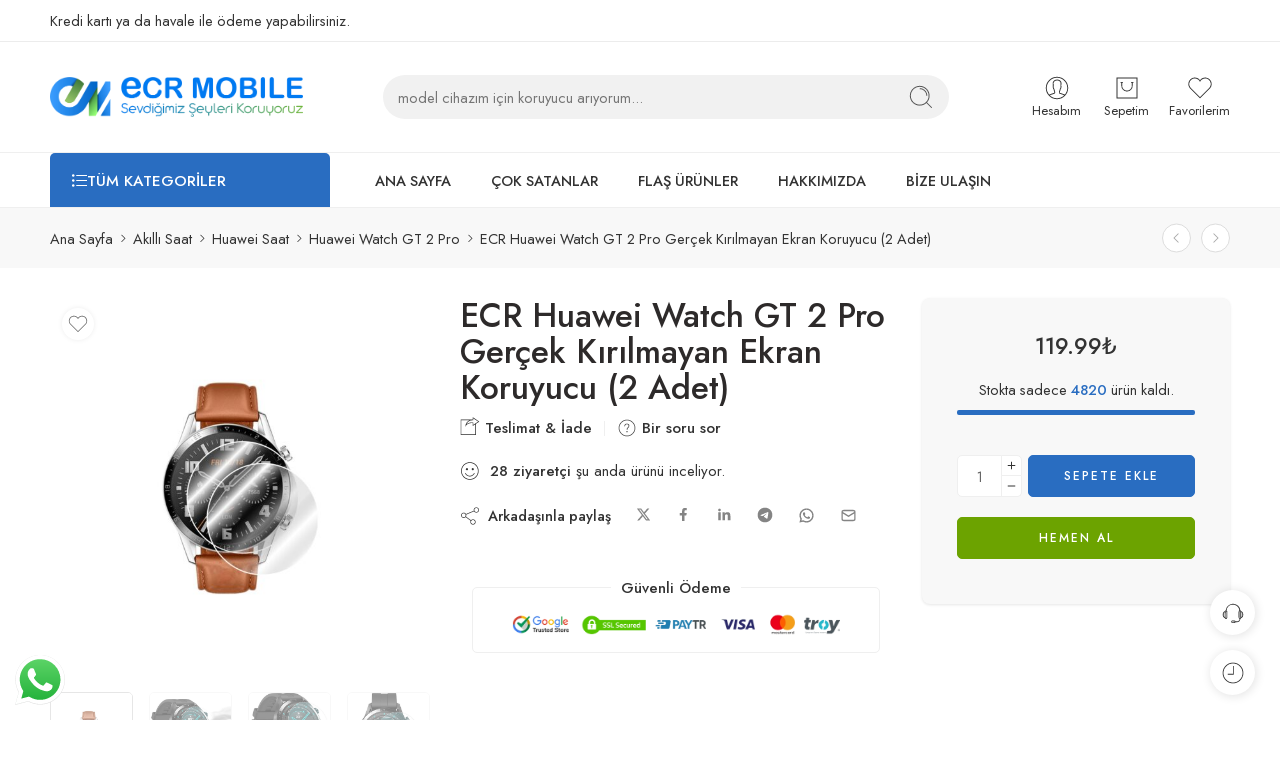

--- FILE ---
content_type: text/html; charset=UTF-8
request_url: https://www.ecrtekno.com/ecr-huawei-watch-gt-2-pro-gercek-kirilmayan-ekran-koruyucu-2-adet/
body_size: 70192
content:
<!DOCTYPE html>
<html lang="tr">
<head>
<meta charset="UTF-8" />
<meta http-equiv="X-UA-Compatible" content="IE=Edge" />
<meta name="viewport" content="width=device-width, initial-scale=1.0, maximum-scale=1.0, user-scalable=0" />
<link rel="profile" href="http://gmpg.org/xfn/11" />
<link rel="pingback" href="https://www.ecrtekno.com/xmlrpc.php" />
<link rel="shortcut icon" href="https://www.ecrtekno.com/wp-content/uploads/2023/02/favicon.webp" />
<meta name='robots' content='index, follow, max-image-preview:large, max-snippet:-1, max-video-preview:-1' />

	<!-- This site is optimized with the Yoast SEO plugin v24.6 - https://yoast.com/wordpress/plugins/seo/ -->
	<title>ECR Huawei Watch GT 2 Pro Gerçek Kırılmayan Ekran Koruyucu (2 Adet) - ECR Tekno</title>
	<link rel="canonical" href="https://www.ecrtekno.com/ecr-huawei-watch-gt-2-pro-gercek-kirilmayan-ekran-koruyucu-2-adet/" />
	<meta property="og:locale" content="tr_TR" />
	<meta property="og:type" content="article" />
	<meta property="og:title" content="ECR Huawei Watch GT 2 Pro Gerçek Kırılmayan Ekran Koruyucu (2 Adet) - ECR Tekno" />
	<meta property="og:description" content="Ürün tempered cam değildir. 9H nano üründür. 1 pakette 2 adet gönderim sağlanır. Sadece Huawei Watch GT2 Pro saate uygundur. Ürün çapı 42mm&#8217;dir. Başka marka model saate sahipseniz lütfen bize ulaşarak uygun ürün sorunuz. Paket kapağında uygulama videosunun bulunduğu QR Barkod bulunmaktadır. Lütfen barkodu okutup videoyu izleyiniz. ECR 9H Nano Akıllı Saat Ekran Koruyucu, akıllı saatler [&hellip;]" />
	<meta property="og:url" content="https://www.ecrtekno.com/ecr-huawei-watch-gt-2-pro-gercek-kirilmayan-ekran-koruyucu-2-adet/" />
	<meta property="og:site_name" content="ECR Tekno" />
	<meta property="article:modified_time" content="2025-03-15T03:01:52+00:00" />
	<meta property="og:image" content="https://www.ecrtekno.com/wp-content/uploads/2025/03/ecr-huawei-watch-gt-2e-gercek-kirilmayan-ekran-koruyucu-2-adet-3422.jpg" />
	<meta property="og:image:width" content="1500" />
	<meta property="og:image:height" content="1500" />
	<meta property="og:image:type" content="image/jpeg" />
	<meta name="twitter:card" content="summary_large_image" />
	<meta name="twitter:label1" content="Tahmini okuma süresi" />
	<meta name="twitter:data1" content="2 dakika" />
	<script type="application/ld+json" class="yoast-schema-graph">{"@context":"https://schema.org","@graph":[{"@type":"WebPage","@id":"https://www.ecrtekno.com/ecr-huawei-watch-gt-2-pro-gercek-kirilmayan-ekran-koruyucu-2-adet/","url":"https://www.ecrtekno.com/ecr-huawei-watch-gt-2-pro-gercek-kirilmayan-ekran-koruyucu-2-adet/","name":"ECR Huawei Watch GT 2 Pro Gerçek Kırılmayan Ekran Koruyucu (2 Adet) - ECR Tekno","isPartOf":{"@id":"https://www.ecrtekno.com/#website"},"primaryImageOfPage":{"@id":"https://www.ecrtekno.com/ecr-huawei-watch-gt-2-pro-gercek-kirilmayan-ekran-koruyucu-2-adet/#primaryimage"},"image":{"@id":"https://www.ecrtekno.com/ecr-huawei-watch-gt-2-pro-gercek-kirilmayan-ekran-koruyucu-2-adet/#primaryimage"},"thumbnailUrl":"https://www.ecrtekno.com/wp-content/uploads/2025/03/ecr-huawei-watch-gt-2e-gercek-kirilmayan-ekran-koruyucu-2-adet-3422.jpg","datePublished":"2025-03-12T19:54:08+00:00","dateModified":"2025-03-15T03:01:52+00:00","breadcrumb":{"@id":"https://www.ecrtekno.com/ecr-huawei-watch-gt-2-pro-gercek-kirilmayan-ekran-koruyucu-2-adet/#breadcrumb"},"inLanguage":"tr","potentialAction":[{"@type":"ReadAction","target":["https://www.ecrtekno.com/ecr-huawei-watch-gt-2-pro-gercek-kirilmayan-ekran-koruyucu-2-adet/"]}]},{"@type":"ImageObject","inLanguage":"tr","@id":"https://www.ecrtekno.com/ecr-huawei-watch-gt-2-pro-gercek-kirilmayan-ekran-koruyucu-2-adet/#primaryimage","url":"https://www.ecrtekno.com/wp-content/uploads/2025/03/ecr-huawei-watch-gt-2e-gercek-kirilmayan-ekran-koruyucu-2-adet-3422.jpg","contentUrl":"https://www.ecrtekno.com/wp-content/uploads/2025/03/ecr-huawei-watch-gt-2e-gercek-kirilmayan-ekran-koruyucu-2-adet-3422.jpg","width":1500,"height":1500},{"@type":"BreadcrumbList","@id":"https://www.ecrtekno.com/ecr-huawei-watch-gt-2-pro-gercek-kirilmayan-ekran-koruyucu-2-adet/#breadcrumb","itemListElement":[{"@type":"ListItem","position":1,"name":"Anasayfa","item":"https://www.ecrtekno.com/"},{"@type":"ListItem","position":2,"name":"Mağaza","item":"https://www.ecrtekno.com/magaza/"},{"@type":"ListItem","position":3,"name":"ECR Huawei Watch GT 2 Pro Gerçek Kırılmayan Ekran Koruyucu (2 Adet)"}]},{"@type":"WebSite","@id":"https://www.ecrtekno.com/#website","url":"https://www.ecrtekno.com/","name":"ECR Tekno","description":"Sevdiğimiz Şeyleri Koruyoruz","publisher":{"@id":"https://www.ecrtekno.com/#organization"},"potentialAction":[{"@type":"SearchAction","target":{"@type":"EntryPoint","urlTemplate":"https://www.ecrtekno.com/?s={search_term_string}"},"query-input":{"@type":"PropertyValueSpecification","valueRequired":true,"valueName":"search_term_string"}}],"inLanguage":"tr"},{"@type":"Organization","@id":"https://www.ecrtekno.com/#organization","name":"ECR Tekno","url":"https://www.ecrtekno.com/","logo":{"@type":"ImageObject","inLanguage":"tr","@id":"https://www.ecrtekno.com/#/schema/logo/image/","url":"https://www.ecrtekno.com/wp-content/uploads/2023/02/logo-ecrtekno-scaled.webp","contentUrl":"https://www.ecrtekno.com/wp-content/uploads/2023/02/logo-ecrtekno-scaled.webp","width":2560,"height":404,"caption":"ECR Tekno"},"image":{"@id":"https://www.ecrtekno.com/#/schema/logo/image/"},"sameAs":["https://www.instagram.com/ecr.mobile/","https://www.youtube.com/@ecrmobile5079"]}]}</script>
	<!-- / Yoast SEO plugin. -->


<link rel='dns-prefetch' href='//www.googletagmanager.com' />
<link rel='dns-prefetch' href='//fonts.googleapis.com' />
<link rel="preload" href="//www.ecrtekno.com/wp-content/themes/elessi-theme/assets/minify-font-icons/font-nasa-icons/nasa-font.woff" as="font" type="font/woff" crossorigin /><link rel="preload" href="//www.ecrtekno.com/wp-content/themes/elessi-theme/assets/minify-font-icons/font-pe-icon-7-stroke/Pe-icon-7-stroke.woff" as="font" type="font/woff" crossorigin /><link rel="preload" href="//www.ecrtekno.com/wp-content/themes/elessi-theme/assets/minify-font-icons/font-awesome-4.7.0/fontawesome-webfont.woff2" as="font" type="font/woff2" crossorigin /><link rel="preload" href="//www.ecrtekno.com/wp-content/themes/elessi-theme/assets/minify-font-icons/font-awesome-4.7.0/fontawesome-webfont.woff" as="font" type="font/woff" crossorigin /><style id='wp-img-auto-sizes-contain-inline-css' type='text/css'>
img:is([sizes=auto i],[sizes^="auto," i]){contain-intrinsic-size:3000px 1500px}
/*# sourceURL=wp-img-auto-sizes-contain-inline-css */
</style>
<link rel='stylesheet' id='ht_ctc_main_css-css' href='https://www.ecrtekno.com/wp-content/plugins/click-to-chat-for-whatsapp/new/inc/assets/css/main.css?ver=4.19' type='text/css' media='all' />
<link rel='stylesheet' id='hfe-widgets-style-css' href='https://www.ecrtekno.com/wp-content/plugins/header-footer-elementor/inc/widgets-css/frontend.css?ver=2.2.1' type='text/css' media='all' />
<style id='wp-emoji-styles-inline-css' type='text/css'>

	img.wp-smiley, img.emoji {
		display: inline !important;
		border: none !important;
		box-shadow: none !important;
		height: 1em !important;
		width: 1em !important;
		margin: 0 0.07em !important;
		vertical-align: -0.1em !important;
		background: none !important;
		padding: 0 !important;
	}
/*# sourceURL=wp-emoji-styles-inline-css */
</style>
<link rel='stylesheet' id='wp-block-library-css' href='https://www.ecrtekno.com/wp-includes/css/dist/block-library/style.min.css?ver=6.9' type='text/css' media='all' />
<link rel='stylesheet' id='wc-blocks-style-css' href='https://www.ecrtekno.com/wp-content/plugins/woocommerce/assets/client/blocks/wc-blocks.css?ver=wc-9.7.2' type='text/css' media='all' />
<style id='global-styles-inline-css' type='text/css'>
:root{--wp--preset--aspect-ratio--square: 1;--wp--preset--aspect-ratio--4-3: 4/3;--wp--preset--aspect-ratio--3-4: 3/4;--wp--preset--aspect-ratio--3-2: 3/2;--wp--preset--aspect-ratio--2-3: 2/3;--wp--preset--aspect-ratio--16-9: 16/9;--wp--preset--aspect-ratio--9-16: 9/16;--wp--preset--color--black: #000000;--wp--preset--color--cyan-bluish-gray: #abb8c3;--wp--preset--color--white: #ffffff;--wp--preset--color--pale-pink: #f78da7;--wp--preset--color--vivid-red: #cf2e2e;--wp--preset--color--luminous-vivid-orange: #ff6900;--wp--preset--color--luminous-vivid-amber: #fcb900;--wp--preset--color--light-green-cyan: #7bdcb5;--wp--preset--color--vivid-green-cyan: #00d084;--wp--preset--color--pale-cyan-blue: #8ed1fc;--wp--preset--color--vivid-cyan-blue: #0693e3;--wp--preset--color--vivid-purple: #9b51e0;--wp--preset--gradient--vivid-cyan-blue-to-vivid-purple: linear-gradient(135deg,rgb(6,147,227) 0%,rgb(155,81,224) 100%);--wp--preset--gradient--light-green-cyan-to-vivid-green-cyan: linear-gradient(135deg,rgb(122,220,180) 0%,rgb(0,208,130) 100%);--wp--preset--gradient--luminous-vivid-amber-to-luminous-vivid-orange: linear-gradient(135deg,rgb(252,185,0) 0%,rgb(255,105,0) 100%);--wp--preset--gradient--luminous-vivid-orange-to-vivid-red: linear-gradient(135deg,rgb(255,105,0) 0%,rgb(207,46,46) 100%);--wp--preset--gradient--very-light-gray-to-cyan-bluish-gray: linear-gradient(135deg,rgb(238,238,238) 0%,rgb(169,184,195) 100%);--wp--preset--gradient--cool-to-warm-spectrum: linear-gradient(135deg,rgb(74,234,220) 0%,rgb(151,120,209) 20%,rgb(207,42,186) 40%,rgb(238,44,130) 60%,rgb(251,105,98) 80%,rgb(254,248,76) 100%);--wp--preset--gradient--blush-light-purple: linear-gradient(135deg,rgb(255,206,236) 0%,rgb(152,150,240) 100%);--wp--preset--gradient--blush-bordeaux: linear-gradient(135deg,rgb(254,205,165) 0%,rgb(254,45,45) 50%,rgb(107,0,62) 100%);--wp--preset--gradient--luminous-dusk: linear-gradient(135deg,rgb(255,203,112) 0%,rgb(199,81,192) 50%,rgb(65,88,208) 100%);--wp--preset--gradient--pale-ocean: linear-gradient(135deg,rgb(255,245,203) 0%,rgb(182,227,212) 50%,rgb(51,167,181) 100%);--wp--preset--gradient--electric-grass: linear-gradient(135deg,rgb(202,248,128) 0%,rgb(113,206,126) 100%);--wp--preset--gradient--midnight: linear-gradient(135deg,rgb(2,3,129) 0%,rgb(40,116,252) 100%);--wp--preset--font-size--small: 13px;--wp--preset--font-size--medium: 20px;--wp--preset--font-size--large: 36px;--wp--preset--font-size--x-large: 42px;--wp--preset--font-family--inter: "Inter", sans-serif;--wp--preset--font-family--cardo: Cardo;--wp--preset--spacing--20: 0.44rem;--wp--preset--spacing--30: 0.67rem;--wp--preset--spacing--40: 1rem;--wp--preset--spacing--50: 1.5rem;--wp--preset--spacing--60: 2.25rem;--wp--preset--spacing--70: 3.38rem;--wp--preset--spacing--80: 5.06rem;--wp--preset--shadow--natural: 6px 6px 9px rgba(0, 0, 0, 0.2);--wp--preset--shadow--deep: 12px 12px 50px rgba(0, 0, 0, 0.4);--wp--preset--shadow--sharp: 6px 6px 0px rgba(0, 0, 0, 0.2);--wp--preset--shadow--outlined: 6px 6px 0px -3px rgb(255, 255, 255), 6px 6px rgb(0, 0, 0);--wp--preset--shadow--crisp: 6px 6px 0px rgb(0, 0, 0);}:where(.is-layout-flex){gap: 0.5em;}:where(.is-layout-grid){gap: 0.5em;}body .is-layout-flex{display: flex;}.is-layout-flex{flex-wrap: wrap;align-items: center;}.is-layout-flex > :is(*, div){margin: 0;}body .is-layout-grid{display: grid;}.is-layout-grid > :is(*, div){margin: 0;}:where(.wp-block-columns.is-layout-flex){gap: 2em;}:where(.wp-block-columns.is-layout-grid){gap: 2em;}:where(.wp-block-post-template.is-layout-flex){gap: 1.25em;}:where(.wp-block-post-template.is-layout-grid){gap: 1.25em;}.has-black-color{color: var(--wp--preset--color--black) !important;}.has-cyan-bluish-gray-color{color: var(--wp--preset--color--cyan-bluish-gray) !important;}.has-white-color{color: var(--wp--preset--color--white) !important;}.has-pale-pink-color{color: var(--wp--preset--color--pale-pink) !important;}.has-vivid-red-color{color: var(--wp--preset--color--vivid-red) !important;}.has-luminous-vivid-orange-color{color: var(--wp--preset--color--luminous-vivid-orange) !important;}.has-luminous-vivid-amber-color{color: var(--wp--preset--color--luminous-vivid-amber) !important;}.has-light-green-cyan-color{color: var(--wp--preset--color--light-green-cyan) !important;}.has-vivid-green-cyan-color{color: var(--wp--preset--color--vivid-green-cyan) !important;}.has-pale-cyan-blue-color{color: var(--wp--preset--color--pale-cyan-blue) !important;}.has-vivid-cyan-blue-color{color: var(--wp--preset--color--vivid-cyan-blue) !important;}.has-vivid-purple-color{color: var(--wp--preset--color--vivid-purple) !important;}.has-black-background-color{background-color: var(--wp--preset--color--black) !important;}.has-cyan-bluish-gray-background-color{background-color: var(--wp--preset--color--cyan-bluish-gray) !important;}.has-white-background-color{background-color: var(--wp--preset--color--white) !important;}.has-pale-pink-background-color{background-color: var(--wp--preset--color--pale-pink) !important;}.has-vivid-red-background-color{background-color: var(--wp--preset--color--vivid-red) !important;}.has-luminous-vivid-orange-background-color{background-color: var(--wp--preset--color--luminous-vivid-orange) !important;}.has-luminous-vivid-amber-background-color{background-color: var(--wp--preset--color--luminous-vivid-amber) !important;}.has-light-green-cyan-background-color{background-color: var(--wp--preset--color--light-green-cyan) !important;}.has-vivid-green-cyan-background-color{background-color: var(--wp--preset--color--vivid-green-cyan) !important;}.has-pale-cyan-blue-background-color{background-color: var(--wp--preset--color--pale-cyan-blue) !important;}.has-vivid-cyan-blue-background-color{background-color: var(--wp--preset--color--vivid-cyan-blue) !important;}.has-vivid-purple-background-color{background-color: var(--wp--preset--color--vivid-purple) !important;}.has-black-border-color{border-color: var(--wp--preset--color--black) !important;}.has-cyan-bluish-gray-border-color{border-color: var(--wp--preset--color--cyan-bluish-gray) !important;}.has-white-border-color{border-color: var(--wp--preset--color--white) !important;}.has-pale-pink-border-color{border-color: var(--wp--preset--color--pale-pink) !important;}.has-vivid-red-border-color{border-color: var(--wp--preset--color--vivid-red) !important;}.has-luminous-vivid-orange-border-color{border-color: var(--wp--preset--color--luminous-vivid-orange) !important;}.has-luminous-vivid-amber-border-color{border-color: var(--wp--preset--color--luminous-vivid-amber) !important;}.has-light-green-cyan-border-color{border-color: var(--wp--preset--color--light-green-cyan) !important;}.has-vivid-green-cyan-border-color{border-color: var(--wp--preset--color--vivid-green-cyan) !important;}.has-pale-cyan-blue-border-color{border-color: var(--wp--preset--color--pale-cyan-blue) !important;}.has-vivid-cyan-blue-border-color{border-color: var(--wp--preset--color--vivid-cyan-blue) !important;}.has-vivid-purple-border-color{border-color: var(--wp--preset--color--vivid-purple) !important;}.has-vivid-cyan-blue-to-vivid-purple-gradient-background{background: var(--wp--preset--gradient--vivid-cyan-blue-to-vivid-purple) !important;}.has-light-green-cyan-to-vivid-green-cyan-gradient-background{background: var(--wp--preset--gradient--light-green-cyan-to-vivid-green-cyan) !important;}.has-luminous-vivid-amber-to-luminous-vivid-orange-gradient-background{background: var(--wp--preset--gradient--luminous-vivid-amber-to-luminous-vivid-orange) !important;}.has-luminous-vivid-orange-to-vivid-red-gradient-background{background: var(--wp--preset--gradient--luminous-vivid-orange-to-vivid-red) !important;}.has-very-light-gray-to-cyan-bluish-gray-gradient-background{background: var(--wp--preset--gradient--very-light-gray-to-cyan-bluish-gray) !important;}.has-cool-to-warm-spectrum-gradient-background{background: var(--wp--preset--gradient--cool-to-warm-spectrum) !important;}.has-blush-light-purple-gradient-background{background: var(--wp--preset--gradient--blush-light-purple) !important;}.has-blush-bordeaux-gradient-background{background: var(--wp--preset--gradient--blush-bordeaux) !important;}.has-luminous-dusk-gradient-background{background: var(--wp--preset--gradient--luminous-dusk) !important;}.has-pale-ocean-gradient-background{background: var(--wp--preset--gradient--pale-ocean) !important;}.has-electric-grass-gradient-background{background: var(--wp--preset--gradient--electric-grass) !important;}.has-midnight-gradient-background{background: var(--wp--preset--gradient--midnight) !important;}.has-small-font-size{font-size: var(--wp--preset--font-size--small) !important;}.has-medium-font-size{font-size: var(--wp--preset--font-size--medium) !important;}.has-large-font-size{font-size: var(--wp--preset--font-size--large) !important;}.has-x-large-font-size{font-size: var(--wp--preset--font-size--x-large) !important;}
/*# sourceURL=global-styles-inline-css */
</style>

<style id='classic-theme-styles-inline-css' type='text/css'>
/*! This file is auto-generated */
.wp-block-button__link{color:#fff;background-color:#32373c;border-radius:9999px;box-shadow:none;text-decoration:none;padding:calc(.667em + 2px) calc(1.333em + 2px);font-size:1.125em}.wp-block-file__button{background:#32373c;color:#fff;text-decoration:none}
/*# sourceURL=/wp-includes/css/classic-themes.min.css */
</style>
<style id='woocommerce-inline-inline-css' type='text/css'>
.woocommerce form .form-row .required { visibility: visible; }
/*# sourceURL=woocommerce-inline-inline-css */
</style>
<link rel='stylesheet' id='hfe-style-css' href='https://www.ecrtekno.com/wp-content/plugins/header-footer-elementor/assets/css/header-footer-elementor.css?ver=2.2.1' type='text/css' media='all' />
<link rel='stylesheet' id='elementor-icons-css' href='https://www.ecrtekno.com/wp-content/plugins/elementor/assets/lib/eicons/css/elementor-icons.min.css?ver=5.35.0' type='text/css' media='all' />
<link rel='stylesheet' id='elementor-frontend-css' href='https://www.ecrtekno.com/wp-content/plugins/elementor/assets/css/frontend.min.css?ver=3.27.6' type='text/css' media='all' />
<link rel='stylesheet' id='elementor-post-5-css' href='https://www.ecrtekno.com/wp-content/uploads/elementor/css/post-5.css?ver=1741844193' type='text/css' media='all' />
<link rel='stylesheet' id='brands-styles-css' href='https://www.ecrtekno.com/wp-content/plugins/woocommerce/assets/css/brands.css?ver=9.7.2' type='text/css' media='all' />
<link rel='stylesheet' id='ecrtekno-fonts-icons-css' href='https://www.ecrtekno.com/wp-content/themes/elessi-theme/assets/minify-font-icons/fonts.min.css?ver=6.9' type='text/css' media='all' />
<link rel='stylesheet' id='nasa-fonts-css' href='https://fonts.googleapis.com/css?family=Jost%3A300%2C300italic%2C400%2C400italic%2C500%2C500italic%2C600%2C600italic%2C700%2C700italic%2C800%2C800italic%2C900%2C900italic&#038;subset=latin&#038;display=swap&#038;ver=6.9' type='text/css' media='all' />
<style id='akismet-widget-style-inline-css' type='text/css'>

			.a-stats {
				--akismet-color-mid-green: #357b49;
				--akismet-color-white: #fff;
				--akismet-color-light-grey: #f6f7f7;

				max-width: 350px;
				width: auto;
			}

			.a-stats * {
				all: unset;
				box-sizing: border-box;
			}

			.a-stats strong {
				font-weight: 600;
			}

			.a-stats a.a-stats__link,
			.a-stats a.a-stats__link:visited,
			.a-stats a.a-stats__link:active {
				background: var(--akismet-color-mid-green);
				border: none;
				box-shadow: none;
				border-radius: 8px;
				color: var(--akismet-color-white);
				cursor: pointer;
				display: block;
				font-family: -apple-system, BlinkMacSystemFont, 'Segoe UI', 'Roboto', 'Oxygen-Sans', 'Ubuntu', 'Cantarell', 'Helvetica Neue', sans-serif;
				font-weight: 500;
				padding: 12px;
				text-align: center;
				text-decoration: none;
				transition: all 0.2s ease;
			}

			/* Extra specificity to deal with TwentyTwentyOne focus style */
			.widget .a-stats a.a-stats__link:focus {
				background: var(--akismet-color-mid-green);
				color: var(--akismet-color-white);
				text-decoration: none;
			}

			.a-stats a.a-stats__link:hover {
				filter: brightness(110%);
				box-shadow: 0 4px 12px rgba(0, 0, 0, 0.06), 0 0 2px rgba(0, 0, 0, 0.16);
			}

			.a-stats .count {
				color: var(--akismet-color-white);
				display: block;
				font-size: 1.5em;
				line-height: 1.4;
				padding: 0 13px;
				white-space: nowrap;
			}
		
/*# sourceURL=akismet-widget-style-inline-css */
</style>
<link rel='stylesheet' id='hfe-elementor-icons-css' href='https://www.ecrtekno.com/wp-content/plugins/elementor/assets/lib/eicons/css/elementor-icons.min.css?ver=5.34.0' type='text/css' media='all' />
<link rel='stylesheet' id='hfe-icons-list-css' href='https://www.ecrtekno.com/wp-content/plugins/elementor/assets/css/widget-icon-list.min.css?ver=3.24.3' type='text/css' media='all' />
<link rel='stylesheet' id='hfe-social-icons-css' href='https://www.ecrtekno.com/wp-content/plugins/elementor/assets/css/widget-social-icons.min.css?ver=3.24.0' type='text/css' media='all' />
<link rel='stylesheet' id='hfe-social-share-icons-brands-css' href='https://www.ecrtekno.com/wp-content/plugins/elementor/assets/lib/font-awesome/css/brands.css?ver=5.15.3' type='text/css' media='all' />
<link rel='stylesheet' id='hfe-social-share-icons-fontawesome-css' href='https://www.ecrtekno.com/wp-content/plugins/elementor/assets/lib/font-awesome/css/fontawesome.css?ver=5.15.3' type='text/css' media='all' />
<link rel='stylesheet' id='hfe-nav-menu-icons-css' href='https://www.ecrtekno.com/wp-content/plugins/elementor/assets/lib/font-awesome/css/solid.css?ver=5.15.3' type='text/css' media='all' />
<link rel='stylesheet' id='ecrtekno-style-css' href='https://www.ecrtekno.com/wp-content/themes/elessi-theme/style.css?ver=6.9' type='text/css' media='all' />
<link rel='stylesheet' id='ecrtekno-child-style-css' href='https://www.ecrtekno.com/wp-content/themes/elessi-theme-child/style.css?ver=6.9' type='text/css' media='all' />
<link rel='stylesheet' id='ecrtekno-style-elementor-css' href='https://www.ecrtekno.com/wp-content/themes/elessi-theme/style-elementor.css' type='text/css' media='all' />
<link rel='stylesheet' id='ecrtekno-style-crazy-css' href='https://www.ecrtekno.com/wp-content/themes/elessi-theme/assets/css/style-crazy-load.css' type='text/css' media='all' />
<link rel='stylesheet' id='ecrtekno-style-large-css' href='https://www.ecrtekno.com/wp-content/themes/elessi-theme/assets/css/style-large.css' type='text/css' media='all' />
<link rel='stylesheet' id='ecrtekno-loop-product-css' href='https://www.ecrtekno.com/wp-content/themes/elessi-theme/assets/css/style-loop-product-modern-5.css' type='text/css' media='all' />
<link rel='stylesheet' id='ecrtekno-style-signle-product-css' href='https://www.ecrtekno.com/wp-content/themes/elessi-theme/assets/css/style-single-product.css' type='text/css' media='all' />
<link rel='stylesheet' id='ecrtekno-style-font-weight-css' href='https://www.ecrtekno.com/wp-content/themes/elessi-theme/assets/css/style-font-weight-500.css' type='text/css' media='all' />
<link rel='stylesheet' id='mediaelement-css' href='https://www.ecrtekno.com/wp-includes/js/mediaelement/mediaelementplayer-legacy.min.css?ver=4.2.17' type='text/css' media='all' />
<link rel='stylesheet' id='wp-mediaelement-css' href='https://www.ecrtekno.com/wp-includes/js/mediaelement/wp-mediaelement.min.css?ver=6.9' type='text/css' media='all' />
<link rel='stylesheet' id='nasa-sc-woo-css' href='https://www.ecrtekno.com/wp-content/plugins/nasa-core/assets/css/nasa-sc-woo.css' type='text/css' media='all' />
<link rel='stylesheet' id='nasa-sc-css' href='https://www.ecrtekno.com/wp-content/plugins/nasa-core/assets/css/nasa-sc.css' type='text/css' media='all' />
<link rel='stylesheet' id='ecrtekno-style-dynamic-css' href='//www.ecrtekno.com/wp-content/uploads/nasa-dynamic/dynamic.css?ver=1742491238' type='text/css' media='all' />
<link rel='stylesheet' id='google-fonts-1-css' href='https://fonts.googleapis.com/css?family=Roboto%3A100%2C100italic%2C200%2C200italic%2C300%2C300italic%2C400%2C400italic%2C500%2C500italic%2C600%2C600italic%2C700%2C700italic%2C800%2C800italic%2C900%2C900italic%7CRoboto+Slab%3A100%2C100italic%2C200%2C200italic%2C300%2C300italic%2C400%2C400italic%2C500%2C500italic%2C600%2C600italic%2C700%2C700italic%2C800%2C800italic%2C900%2C900italic&#038;display=swap&#038;subset=latin-ext&#038;ver=6.9' type='text/css' media='all' />
<link rel="preconnect" href="https://fonts.gstatic.com/" crossorigin><script type="text/template" id="tmpl-variation-template">
	<div class="woocommerce-variation-description">{{{ data.variation.variation_description }}}</div>
	<div class="woocommerce-variation-price">{{{ data.variation.price_html }}}</div>
	<div class="woocommerce-variation-availability">{{{ data.variation.availability_html }}}</div>
</script>
<script type="text/template" id="tmpl-unavailable-variation-template">
	<p role="alert">Maalesef, bu ürün mevcut değil. Lütfen farklı bir kombinasyon seçin.</p>
</script>
<script type="text/javascript" src="https://www.ecrtekno.com/wp-includes/js/jquery/jquery.min.js?ver=3.7.1" id="jquery-core-js"></script>
<script type="text/javascript" src="https://www.ecrtekno.com/wp-includes/js/jquery/jquery-migrate.min.js?ver=3.4.1" id="jquery-migrate-js"></script>
<script type="text/javascript" id="jquery-js-after">
/* <![CDATA[ */
!function($){"use strict";$(document).ready(function(){$(this).scrollTop()>100&&$(".hfe-scroll-to-top-wrap").removeClass("hfe-scroll-to-top-hide"),$(window).scroll(function(){$(this).scrollTop()<100?$(".hfe-scroll-to-top-wrap").fadeOut(300):$(".hfe-scroll-to-top-wrap").fadeIn(300)}),$(".hfe-scroll-to-top-wrap").on("click",function(){$("html, body").animate({scrollTop:0},300);return!1})})}(jQuery);
//# sourceURL=jquery-js-after
/* ]]> */
</script>
<script type="text/javascript" src="https://www.ecrtekno.com/wp-content/plugins/woocommerce/assets/js/jquery-blockui/jquery.blockUI.min.js?ver=2.7.0-wc.9.7.2" id="jquery-blockui-js" data-wp-strategy="defer"></script>
<script type="text/javascript" id="wc-add-to-cart-js-extra">
/* <![CDATA[ */
var wc_add_to_cart_params = {"ajax_url":"/wp-admin/admin-ajax.php","wc_ajax_url":"/?wc-ajax=%%endpoint%%","i18n_view_cart":"Sepetim","cart_url":"https://www.ecrtekno.com/sepetim/","is_cart":"","cart_redirect_after_add":"no"};
//# sourceURL=wc-add-to-cart-js-extra
/* ]]> */
</script>
<script type="text/javascript" src="https://www.ecrtekno.com/wp-content/plugins/woocommerce/assets/js/frontend/add-to-cart.min.js?ver=9.7.2" id="wc-add-to-cart-js" defer="defer" data-wp-strategy="defer"></script>
<script type="text/javascript" id="wc-single-product-js-extra">
/* <![CDATA[ */
var wc_single_product_params = {"i18n_required_rating_text":"L\u00fctfen bir oy belirleyin","i18n_rating_options":["1/5 y\u0131ld\u0131z","2/5 y\u0131ld\u0131z","3/5 y\u0131ld\u0131z","4/5 y\u0131ld\u0131z","5/5 y\u0131ld\u0131z"],"i18n_product_gallery_trigger_text":"Tam ekran g\u00f6rsel galerisini g\u00f6r\u00fcnt\u00fcleyin","review_rating_required":"yes","flexslider":{"rtl":false,"animation":"slide","smoothHeight":true,"directionNav":false,"controlNav":"thumbnails","slideshow":false,"animationSpeed":500,"animationLoop":false,"allowOneSlide":false},"zoom_enabled":"","zoom_options":[],"photoswipe_enabled":"","photoswipe_options":{"shareEl":false,"closeOnScroll":false,"history":false,"hideAnimationDuration":0,"showAnimationDuration":0},"flexslider_enabled":""};
//# sourceURL=wc-single-product-js-extra
/* ]]> */
</script>
<script type="text/javascript" src="https://www.ecrtekno.com/wp-content/plugins/woocommerce/assets/js/frontend/single-product.min.js?ver=9.7.2" id="wc-single-product-js" defer="defer" data-wp-strategy="defer"></script>
<script type="text/javascript" src="https://www.ecrtekno.com/wp-content/plugins/woocommerce/assets/js/js-cookie/js.cookie.min.js?ver=2.1.4-wc.9.7.2" id="js-cookie-js" data-wp-strategy="defer"></script>

<!-- Site Kit tarafından eklenen Google etiketi (gtag.js) snippet&#039;i -->
<!-- Google Analytics snippet added by Site Kit -->
<script type="text/javascript" src="https://www.googletagmanager.com/gtag/js?id=GT-WP4KTWS" id="google_gtagjs-js" async></script>
<script type="text/javascript" id="google_gtagjs-js-after">
/* <![CDATA[ */
window.dataLayer = window.dataLayer || [];function gtag(){dataLayer.push(arguments);}
gtag("set","linker",{"domains":["www.ecrtekno.com"]});
gtag("js", new Date());
gtag("set", "developer_id.dZTNiMT", true);
gtag("config", "GT-WP4KTWS", {"googlesitekit_post_type":"product"});
 window._googlesitekit = window._googlesitekit || {}; window._googlesitekit.throttledEvents = []; window._googlesitekit.gtagEvent = (name, data) => { var key = JSON.stringify( { name, data } ); if ( !! window._googlesitekit.throttledEvents[ key ] ) { return; } window._googlesitekit.throttledEvents[ key ] = true; setTimeout( () => { delete window._googlesitekit.throttledEvents[ key ]; }, 5 ); gtag( "event", name, { ...data, event_source: "site-kit" } ); }; 
//# sourceURL=google_gtagjs-js-after
/* ]]> */
</script>
<script type="text/javascript" id="wc-cart-fragments-js-extra">
/* <![CDATA[ */
var wc_cart_fragments_params = {"ajax_url":"/wp-admin/admin-ajax.php","wc_ajax_url":"/?wc-ajax=%%endpoint%%","cart_hash_key":"wc_cart_hash_8f1bdf1ebc9fb7269e9fe04c449839a9","fragment_name":"wc_fragments_8f1bdf1ebc9fb7269e9fe04c449839a9","request_timeout":"5000"};
//# sourceURL=wc-cart-fragments-js-extra
/* ]]> */
</script>
<script type="text/javascript" src="https://www.ecrtekno.com/wp-content/plugins/woocommerce/assets/js/frontend/cart-fragments.min.js?ver=9.7.2" id="wc-cart-fragments-js" defer="defer" data-wp-strategy="defer"></script>
<script type="text/javascript" src="https://www.ecrtekno.com/wp-includes/js/underscore.min.js?ver=1.13.7" id="underscore-js"></script>
<script type="text/javascript" id="wp-util-js-extra">
/* <![CDATA[ */
var _wpUtilSettings = {"ajax":{"url":"/wp-admin/admin-ajax.php"}};
//# sourceURL=wp-util-js-extra
/* ]]> */
</script>
<script type="text/javascript" src="https://www.ecrtekno.com/wp-includes/js/wp-util.min.js?ver=6.9" id="wp-util-js"></script>
<script type="text/javascript" id="wc-add-to-cart-variation-js-extra">
/* <![CDATA[ */
var wc_add_to_cart_variation_params = {"wc_ajax_url":"/?wc-ajax=%%endpoint%%","i18n_no_matching_variations_text":"Maalesef, se\u00e7iminizle e\u015fle\u015fen \u00fcr\u00fcn bulunmuyor. L\u00fctfen farkl\u0131 bir kombinasyon se\u00e7in.","i18n_make_a_selection_text":"L\u00fctfen sepetinize bu \u00fcr\u00fcn\u00fc eklemeden \u00f6nce baz\u0131 \u00fcr\u00fcn se\u00e7eneklerini belirleyin.","i18n_unavailable_text":"Maalesef, bu \u00fcr\u00fcn mevcut de\u011fil. L\u00fctfen farkl\u0131 bir kombinasyon se\u00e7in.","i18n_reset_alert_text":"Se\u00e7iminiz s\u0131f\u0131rland\u0131. L\u00fctfen sepetinize bu \u00fcr\u00fcn\u00fc eklemeden \u00f6nce baz\u0131 \u00fcr\u00fcn se\u00e7eneklerini belirleyin."};
//# sourceURL=wc-add-to-cart-variation-js-extra
/* ]]> */
</script>
<script type="text/javascript" src="https://www.ecrtekno.com/wp-content/plugins/woocommerce/assets/js/frontend/add-to-cart-variation.min.js?ver=9.7.2" id="wc-add-to-cart-variation-js" defer="defer" data-wp-strategy="defer"></script>
<meta name="generator" content="Site Kit by Google 1.170.0" /><!-- Google site verification - Google for WooCommerce -->
<meta name="google-site-verification" content="oqT8X-3Pghejo1Flj2kGatJbKBFCkycPFunOG03uL_w" />
	<noscript><style>.woocommerce-product-gallery{ opacity: 1 !important; }</style></noscript>
	<meta name="generator" content="Elementor 3.27.6; features: additional_custom_breakpoints; settings: css_print_method-external, google_font-enabled, font_display-swap">
			<style>
				.e-con.e-parent:nth-of-type(n+4):not(.e-lazyloaded):not(.e-no-lazyload),
				.e-con.e-parent:nth-of-type(n+4):not(.e-lazyloaded):not(.e-no-lazyload) * {
					background-image: none !important;
				}
				@media screen and (max-height: 1024px) {
					.e-con.e-parent:nth-of-type(n+3):not(.e-lazyloaded):not(.e-no-lazyload),
					.e-con.e-parent:nth-of-type(n+3):not(.e-lazyloaded):not(.e-no-lazyload) * {
						background-image: none !important;
					}
				}
				@media screen and (max-height: 640px) {
					.e-con.e-parent:nth-of-type(n+2):not(.e-lazyloaded):not(.e-no-lazyload),
					.e-con.e-parent:nth-of-type(n+2):not(.e-lazyloaded):not(.e-no-lazyload) * {
						background-image: none !important;
					}
				}
			</style>
			<meta name="generator" content="Powered by Slider Revolution 6.6.20 - responsive, Mobile-Friendly Slider Plugin for WordPress with comfortable drag and drop interface." />
<style class='wp-fonts-local' type='text/css'>
@font-face{font-family:Inter;font-style:normal;font-weight:300 900;font-display:fallback;src:url('https://www.ecrtekno.com/wp-content/plugins/woocommerce/assets/fonts/Inter-VariableFont_slnt,wght.woff2') format('woff2');font-stretch:normal;}
@font-face{font-family:Cardo;font-style:normal;font-weight:400;font-display:fallback;src:url('https://www.ecrtekno.com/wp-content/plugins/woocommerce/assets/fonts/cardo_normal_400.woff2') format('woff2');}
</style>
<link rel="icon" href="https://www.ecrtekno.com/wp-content/uploads/2023/02/cropped-favicon-32x32.webp" sizes="32x32" />
<link rel="icon" href="https://www.ecrtekno.com/wp-content/uploads/2023/02/cropped-favicon-192x192.webp" sizes="192x192" />
<link rel="apple-touch-icon" href="https://www.ecrtekno.com/wp-content/uploads/2023/02/cropped-favicon-180x180.webp" />
<meta name="msapplication-TileImage" content="https://www.ecrtekno.com/wp-content/uploads/2023/02/cropped-favicon-270x270.webp" />
<script>function setREVStartSize(e){
			//window.requestAnimationFrame(function() {
				window.RSIW = window.RSIW===undefined ? window.innerWidth : window.RSIW;
				window.RSIH = window.RSIH===undefined ? window.innerHeight : window.RSIH;
				try {
					var pw = document.getElementById(e.c).parentNode.offsetWidth,
						newh;
					pw = pw===0 || isNaN(pw) || (e.l=="fullwidth" || e.layout=="fullwidth") ? window.RSIW : pw;
					e.tabw = e.tabw===undefined ? 0 : parseInt(e.tabw);
					e.thumbw = e.thumbw===undefined ? 0 : parseInt(e.thumbw);
					e.tabh = e.tabh===undefined ? 0 : parseInt(e.tabh);
					e.thumbh = e.thumbh===undefined ? 0 : parseInt(e.thumbh);
					e.tabhide = e.tabhide===undefined ? 0 : parseInt(e.tabhide);
					e.thumbhide = e.thumbhide===undefined ? 0 : parseInt(e.thumbhide);
					e.mh = e.mh===undefined || e.mh=="" || e.mh==="auto" ? 0 : parseInt(e.mh,0);
					if(e.layout==="fullscreen" || e.l==="fullscreen")
						newh = Math.max(e.mh,window.RSIH);
					else{
						e.gw = Array.isArray(e.gw) ? e.gw : [e.gw];
						for (var i in e.rl) if (e.gw[i]===undefined || e.gw[i]===0) e.gw[i] = e.gw[i-1];
						e.gh = e.el===undefined || e.el==="" || (Array.isArray(e.el) && e.el.length==0)? e.gh : e.el;
						e.gh = Array.isArray(e.gh) ? e.gh : [e.gh];
						for (var i in e.rl) if (e.gh[i]===undefined || e.gh[i]===0) e.gh[i] = e.gh[i-1];
											
						var nl = new Array(e.rl.length),
							ix = 0,
							sl;
						e.tabw = e.tabhide>=pw ? 0 : e.tabw;
						e.thumbw = e.thumbhide>=pw ? 0 : e.thumbw;
						e.tabh = e.tabhide>=pw ? 0 : e.tabh;
						e.thumbh = e.thumbhide>=pw ? 0 : e.thumbh;
						for (var i in e.rl) nl[i] = e.rl[i]<window.RSIW ? 0 : e.rl[i];
						sl = nl[0];
						for (var i in nl) if (sl>nl[i] && nl[i]>0) { sl = nl[i]; ix=i;}
						var m = pw>(e.gw[ix]+e.tabw+e.thumbw) ? 1 : (pw-(e.tabw+e.thumbw)) / (e.gw[ix]);
						newh =  (e.gh[ix] * m) + (e.tabh + e.thumbh);
					}
					var el = document.getElementById(e.c);
					if (el!==null && el) el.style.height = newh+"px";
					el = document.getElementById(e.c+"_wrapper");
					if (el!==null && el) {
						el.style.height = newh+"px";
						el.style.display = "block";
					}
				} catch(e){
					console.log("Failure at Presize of Slider:" + e)
				}
			//});
		  };</script>
		<style type="text/css" id="wp-custom-css">
			#nasa-footer .nasa-footer-bottom-left p {
    line-height: 200%;
    margin: 0;
}

.grecaptcha-badge {
  visibility: hidden;
  display: none;
}		</style>
		<link rel='stylesheet' id='elementor-post-34855-css' href='https://www.ecrtekno.com/wp-content/uploads/elementor/css/post-34855.css?ver=1741847045' type='text/css' media='all' />
<link rel='stylesheet' id='widget-text-editor-css' href='https://www.ecrtekno.com/wp-content/plugins/elementor/assets/css/widget-text-editor.min.css?ver=3.27.6' type='text/css' media='all' />
<link rel='stylesheet' id='elementor-post-34842-css' href='https://www.ecrtekno.com/wp-content/uploads/elementor/css/post-34842.css?ver=1762952130' type='text/css' media='all' />
<link rel='stylesheet' id='swiper-css' href='https://www.ecrtekno.com/wp-content/plugins/elementor/assets/lib/swiper/v8/css/swiper.min.css?ver=8.4.5' type='text/css' media='all' />
<link rel='stylesheet' id='e-swiper-css' href='https://www.ecrtekno.com/wp-content/plugins/elementor/assets/css/conditionals/e-swiper.min.css?ver=3.27.6' type='text/css' media='all' />
<link rel='stylesheet' id='rs-plugin-settings-css' href='https://www.ecrtekno.com/wp-content/plugins/revslider/public/assets/css/rs6.css?ver=6.6.20' type='text/css' media='all' />
<style id='rs-plugin-settings-inline-css' type='text/css'>
#rs-demo-id {}
/*# sourceURL=rs-plugin-settings-inline-css */
</style>
</head>
<body class="wp-singular product-template-default single single-product postid-46821 wp-theme-ecrtekno-theme wp-child-theme-ecrtekno-theme-child theme-ecrtekno-theme nasa-core-actived nasa-woo-actived woocommerce woocommerce-page woocommerce-no-js ehf-template-ecrtekno-theme ehf-stylesheet-ecrtekno-theme-child antialiased product-zoom nasa-spl-modern-1 nasa-quickview-on nasa-crazy-load crazy-loading nasa-label-attr-single nasa-image-round elementor-default elementor-kit-5">

<!-- Start Wrapper Site -->
<div id="wrapper">

<!-- Start Header Site -->
<header id="header-content" class="site-header">

<div class="header-wrapper header-type-6">
    <div class="nasa-topbar-wrap">
    <div id="top-bar" class="top-bar">
                    <!-- Desktop | Responsive Top-bar -->
            <div class="row">
                <div class="large-12 columns">
                    <div class="left-text left rtl-right">
                        Kredi kartı ya da havale ile ödeme yapabilirsiniz.                    </div>
                    <div class="right-text nasa-hide-for-mobile right rtl-left">
                        <div class="topbar-menu-container">
                                                    </div>
                    </div>
                </div>
            </div>
            </div>
    
            <div class="nasa-hide-for-mobile">
            <a class="nasa-icon-toggle" href="javascript:void(0);" rel="nofollow">
                <i class="nasa-topbar-up pe-7s-angle-up"></i>
                <i class="nasa-topbar-down pe-7s-angle-down"></i>
            </a>
        </div>
    </div>
    <div class="sticky-wrapper">
        <div id="masthead" class="site-header">
                        
            <div class="row nasa-hide-for-mobile">
                <div class="large-12 columns nasa-wrap-event-search">
                    <div class="nasa-header-flex nasa-elements-wrap jbw">
                        <!-- Logo -->
                        <div class="logo-wrapper">
                            <a class="logo nasa-logo-retina" href="https://www.ecrtekno.com/" title="ECR Tekno - Sevdiğimiz Şeyleri Koruyoruz" rel="Ana Sayfa"><img src="//www.ecrtekno.com/wp-content/uploads/2023/02/logo-ecrtekno-scaled.webp" alt="ECR Tekno" class="header_logo" srcset="//www.ecrtekno.com/wp-content/uploads/2023/02/logo-ecrtekno-scaled.webp 1x, //www.ecrtekno.com/wp-content/uploads/2023/02/logo-ecrtekno-scaled.webp 2x" /></a>                        </div>

                        <!-- Search form in header -->
                        <div class="fgr-2 nasa-header-search-wrap nasa-search-relative margin-right-80 margin-left-80">
                            <div class="nasa-search-space nasa-search-full"><div class="nasa-show-search-form nasa-search-relative nasa-rightToLeft nasa-modern-layout">
    <div class="search-wrapper nasa-ajax-search-form-container modern">
                    <form role="search" method="get" class="nasa-search nasa-ajax-search-form" action="https://www.ecrtekno.com/">
                <label for="nasa-input-1" class="hidden-tag">
                    Burada ara                </label>

                <input type="text" name="s" id="nasa-input-1" class="search-field search-input live-search-input" value="" placeholder="model cihazım için koruyucu arıyorum..." data-suggestions="iPhone, Honor, Tablet ..." />
                
                                    <div class="ns-popular-keys-wrap hidden-tag">
                        <span class="ns-popular-keys">
                            <span class="ns-label">
                                Popüler aramalar:                            </span>

                                                            <a class="nasa-bold ns-popular-keyword" href="javascript:void(0);" rel="nofollow" data-word="iPhone">
                                    iPhone                                </a>
                                                            <a class="nasa-bold ns-popular-keyword" href="javascript:void(0);" rel="nofollow" data-word="Honor">
                                    Honor                                </a>
                                                            <a class="nasa-bold ns-popular-keyword" href="javascript:void(0);" rel="nofollow" data-word="Tablet ...">
                                    Tablet ...                                </a>
                                                    </span>
                    </div>
                
                <span class="nasa-icon-submit-page">
                    <svg viewBox="0 0 80 80" width="26" height="26" fill="currentColor"><path d="M74.3,72.2L58.7,56.5C69.9,44,69,24.8,56.5,13.5s-31.7-10.3-43,2.2s-10.3,31.7,2.2,43c11.6,10.5,29.3,10.5,40.9,0 l15.7,15.7L74.3,72.2z M36.1,63.5c-15.1,0-27.4-12.3-27.4-27.4C8.7,20.9,21,8.7,36.1,8.7c15.1,0,27.4,12.3,27.4,27.4 C63.5,51.2,51.2,63.5,36.1,63.5z"/><path d="M36.1,12.8v3c11.2,0,20.3,9.1,20.3,20.3h3C59.4,23.2,49,12.8,36.1,12.8z"/></svg>
                    
                    <button class="nasa-submit-search hidden-tag">
                        Aramak                        <svg viewBox="0 0 80 80" width="25" height="25" fill="currentColor"><path d="M74.3,72.2L58.7,56.5C69.9,44,69,24.8,56.5,13.5s-31.7-10.3-43,2.2s-10.3,31.7,2.2,43c11.6,10.5,29.3,10.5,40.9,0 l15.7,15.7L74.3,72.2z M36.1,63.5c-15.1,0-27.4-12.3-27.4-27.4C8.7,20.9,21,8.7,36.1,8.7c15.1,0,27.4,12.3,27.4,27.4 C63.5,51.2,51.2,63.5,36.1,63.5z"/><path d="M36.1,12.8v3c11.2,0,20.3,9.1,20.3,20.3h3C59.4,23.2,49,12.8,36.1,12.8z"/></svg>
                    </button>
                </span>

                                    <input type="hidden" name="post_type" value="product" />
                            </form>
                
        <a href="javascript:void(0);" title="Aramayı kapat" class="nasa-close-search nasa-stclose" rel="nofollow"></a>
    </div>

</div></div>                        </div>
                        
                        <!-- Group icon header -->
                        <div class="icons-wrapper">
                            <div class="nasa-header-icons-wrap"><ul class="header-icons"><li class="first nasa-icon-account-mobile menus-account"><a class="nasa-login-register-ajax nasa-flex" data-enable="1" href="https://www.ecrtekno.com/hesabim/" title="Giriş / Kayıt"><svg width="24" height="24" viewBox="0 0 32 32" fill="currentColor">
<path d="M16 3.205c-7.067 0-12.795 5.728-12.795 12.795s5.728 12.795 12.795 12.795 12.795-5.728 12.795-12.795c0-7.067-5.728-12.795-12.795-12.795zM16 4.271c6.467 0 11.729 5.261 11.729 11.729 0 2.845-1.019 5.457-2.711 7.49-1.169-0.488-3.93-1.446-5.638-1.951-0.146-0.046-0.169-0.053-0.169-0.66 0-0.501 0.206-1.005 0.407-1.432 0.218-0.464 0.476-1.244 0.569-1.944 0.259-0.301 0.612-0.895 0.839-2.026 0.199-0.997 0.106-1.36-0.026-1.7-0.014-0.036-0.028-0.071-0.039-0.107-0.050-0.234 0.019-1.448 0.189-2.391 0.118-0.647-0.030-2.022-0.921-3.159-0.562-0.719-1.638-1.601-3.603-1.724l-1.078 0.001c-1.932 0.122-3.008 1.004-3.57 1.723-0.89 1.137-1.038 2.513-0.92 3.159 0.172 0.943 0.239 2.157 0.191 2.387-0.010 0.040-0.025 0.075-0.040 0.111-0.131 0.341-0.225 0.703-0.025 1.7 0.226 1.131 0.579 1.725 0.839 2.026 0.092 0.7 0.35 1.48 0.569 1.944 0.159 0.339 0.234 0.801 0.234 1.454 0 0.607-0.023 0.614-0.159 0.657-1.767 0.522-4.579 1.538-5.628 1.997-1.725-2.042-2.768-4.679-2.768-7.555 0-6.467 5.261-11.729 11.729-11.729zM7.811 24.386c1.201-0.49 3.594-1.344 5.167-1.808 0.914-0.288 0.914-1.058 0.914-1.677 0-0.513-0.035-1.269-0.335-1.908-0.206-0.438-0.442-1.189-0.494-1.776-0.011-0.137-0.076-0.265-0.18-0.355-0.151-0.132-0.458-0.616-0.654-1.593-0.155-0.773-0.089-0.942-0.026-1.106 0.027-0.070 0.053-0.139 0.074-0.216 0.128-0.468-0.015-2.005-0.17-2.858-0.068-0.371 0.018-1.424 0.711-2.311 0.622-0.795 1.563-1.238 2.764-1.315l1.011-0.001c1.233 0.078 2.174 0.521 2.797 1.316 0.694 0.887 0.778 1.94 0.71 2.312-0.154 0.852-0.298 2.39-0.17 2.857 0.022 0.078 0.047 0.147 0.074 0.217 0.064 0.163 0.129 0.333-0.025 1.106-0.196 0.977-0.504 1.461-0.655 1.593-0.103 0.091-0.168 0.218-0.18 0.355-0.051 0.588-0.286 1.338-0.492 1.776-0.236 0.502-0.508 1.171-0.508 1.886 0 0.619 0 1.389 0.924 1.68 1.505 0.445 3.91 1.271 5.18 1.77-2.121 2.1-5.035 3.4-8.248 3.4-3.183 0-6.073-1.277-8.188-3.342z"/>
</svg><span class="icon-text">Hesabım</span></a></li><li class="nasa-icon-mini-cart"><a href="https://www.ecrtekno.com/sepetim/" class="cart-link mini-cart cart-inner nasa-flex jc" title="Sepetim" rel="nofollow"><span class="icon-wrap"><svg class="nasa-icon cart-icon nasa-icon-1" width="28" height="28" viewBox="0 0 32 32" fill="currentColor"><path d="M3.205 3.205v25.59h25.59v-25.59h-25.59zM27.729 27.729h-23.457v-23.457h23.457v23.457z" /><path d="M9.068 13.334c0 3.828 3.104 6.931 6.931 6.931s6.93-3.102 6.93-6.931v-3.732h1.067v-1.066h-3.199v1.066h1.065v3.732c0 3.234-2.631 5.864-5.864 5.864-3.234 0-5.865-2.631-5.865-5.864v-3.732h1.067v-1.066h-3.199v1.066h1.065v3.732z"/></svg><span class="nasa-cart-count nasa-mini-number cart-number hidden-tag nasa-product-empty">0</span></span><span class="icon-text hidden-tag">Sepetim</span></a></li><li class="nasa-icon-wishlist"><a class="wishlist-link nasa-wishlist-link nasa-flex" href="javascript:void(0);" title="Favorilerim" rel="nofollow"><span class="icon-wrap"><svg class="nasa-icon wishlist-icon" width="28" height="28" viewBox="0 0 32 32"><path d="M21.886 5.115c3.521 0 6.376 2.855 6.376 6.376 0 1.809-0.754 3.439-1.964 4.6l-10.297 10.349-10.484-10.536c-1.1-1.146-1.778-2.699-1.778-4.413 0-3.522 2.855-6.376 6.376-6.376 2.652 0 4.925 1.62 5.886 3.924 0.961-2.304 3.234-3.924 5.886-3.924zM21.886 4.049c-2.345 0-4.499 1.089-5.886 2.884-1.386-1.795-3.54-2.884-5.886-2.884-4.104 0-7.442 3.339-7.442 7.442 0 1.928 0.737 3.758 2.075 5.152l11.253 11.309 11.053-11.108c1.46-1.402 2.275-3.308 2.275-5.352 0-4.104-3.339-7.442-7.442-7.442v0z" fill="currentColor" /></svg><span class="nasa-wishlist-count nasa-mini-number wishlist-number nasa-product-empty">0</span></span><span class="icon-text hidden-tag">Favorilerim</span></a></li></ul></div>                        </div>
                    </div>
                </div>
            </div>
            
            <!-- Main menu -->
            <div class="nasa-elements-wrap nasa-elements-wrap-main-menu nasa-hide-for-mobile nasa-elements-wrap-bg">
                <div class="row">
                    <div class="large-12 columns">
                        <div class="wide-nav nasa-wrap-width-main-menu nasa-bg-wrap nasa-nav-style-1">
                            <div class="nasa-menus-wrapper nasa-menus-wrapper-reponsive nasa-loading nasa-flex" data-padding_x="35">
                                                <div id="nasa-menu-vertical-header" class="nasa-menu-vertical-header margin-right-45 rtl-margin-right-0 rtl-margin-left-45 rtl-right">
                    <div class="vertical-menu nasa-vertical-header nasa-menu-ver-align-left">
                        <h5 class="section-title nasa-title-vertical-menu nasa-flex">
                            <svg class="ns-v-icon" fill="currentColor" width="15" height="15" viewBox="0 0 512 512"><path d="M43 469c-23 0-43-19-43-42 0-24 20-44 43-44 24 0 42 20 42 44 0 23-18 42-42 42z m0-171c-23 0-43-19-43-42 0-23 20-43 43-43 24 0 42 20 42 43 0 23-18 42-42 42z m0-169c-23 0-43-20-43-44 0-23 20-42 43-42 24 0 42 19 42 42 0 24-18 44-42 44z m100 312l0-28 369 0 0 28z m0-199l369 0 0 28-369 0z m0-171l369 0 0 28-369 0z"/></svg>
                            Tüm Kategoriler                        </h5>
                        <div class="vertical-menu-container">
                            <ul class="vertical-menu-wrapper">
                                <li class="menu-item menu-item-type-taxonomy menu-item-object-product_cat menu-item-has-children menu-parent-item nasa-megamenu root-item cols-5 nasa_even"><a title="Telefon Koruyucular" href="https://www.ecrtekno.com/telefon-modeller/" class="nasa-title-menu"><i class="pe-7s-angle-down nasa-open-child"></i>Telefon Koruyucular<i class="fa fa-angle-right nasa-has-items-child"></i></a><div class="nav-dropdown"><ul class="sub-menu large-block-grid-5 medium-block-grid-5 small-block-grid-5"><li class="menu-item menu-item-type-taxonomy menu-item-object-product_cat menu-item-has-children menu-parent-item megatop"><a title="Apple" href="https://www.ecrtekno.com/apple/" class="nasa-title-menu">Apple<i class="fa fa-angle-right nasa-has-items-child"></i></a><div class="nav-column-links"><ul class="sub-menu"><li class="menu-item menu-item-type-taxonomy menu-item-object-product_cat"><a title="iPhone 15 Pro Max" href="https://www.ecrtekno.com/iphone-15-pro-max/" class="nasa-title-menu">iPhone 15 Pro Max</a></li>
<li class="menu-item menu-item-type-taxonomy menu-item-object-product_cat"><a title="iPhone 15 Pro" href="https://www.ecrtekno.com/iphone-15-pro/" class="nasa-title-menu">iPhone 15 Pro</a></li>
<li class="menu-item menu-item-type-taxonomy menu-item-object-product_cat"><a title="iPhone 15" href="https://www.ecrtekno.com/iphone-15/" class="nasa-title-menu">iPhone 15</a></li>
<li class="menu-item menu-item-type-taxonomy menu-item-object-product_cat"><a title="iPhone 14 Pro Max" href="https://www.ecrtekno.com/iphone-14-pro-max/" class="nasa-title-menu">iPhone 14 Pro Max</a></li>
<li class="menu-item menu-item-type-taxonomy menu-item-object-product_cat"><a title="iPhone Diğer Modeller" href="https://www.ecrtekno.com/apple/" class="nasa-title-menu">iPhone Diğer Modeller</a></li>
</ul></div></li>
<li class="menu-item menu-item-type-taxonomy menu-item-object-product_cat menu-item-has-children menu-parent-item megatop"><a title="Samsung" href="https://www.ecrtekno.com/samsung/" class="nasa-title-menu">Samsung<i class="fa fa-angle-right nasa-has-items-child"></i></a><div class="nav-column-links"><ul class="sub-menu"><li class="menu-item menu-item-type-taxonomy menu-item-object-product_cat"><a title="Galaxy S24" href="https://www.ecrtekno.com/galaxy-s24/" class="nasa-title-menu">Galaxy S24</a></li>
<li class="menu-item menu-item-type-taxonomy menu-item-object-product_cat"><a title="Galaxy S24+" href="https://www.ecrtekno.com/galaxy-s24-samsung/" class="nasa-title-menu">Galaxy S24+</a></li>
<li class="menu-item menu-item-type-taxonomy menu-item-object-product_cat"><a title="Galaxy S24 Ultra" href="https://www.ecrtekno.com/galaxy-s24-ultra/" class="nasa-title-menu">Galaxy S24 Ultra</a></li>
<li class="menu-item menu-item-type-taxonomy menu-item-object-product_cat"><a title="Galaxy S23 FE" href="https://www.ecrtekno.com/galaxy-s23-fe/" class="nasa-title-menu">Galaxy S23 FE</a></li>
<li class="menu-item menu-item-type-taxonomy menu-item-object-product_cat"><a title="Samsung Diğer Modeller" href="https://www.ecrtekno.com/samsung/" class="nasa-title-menu">Samsung Diğer Modeller</a></li>
</ul></div></li>
<li class="menu-item menu-item-type-taxonomy menu-item-object-product_cat menu-item-has-children menu-parent-item megatop"><a title="Huawei" href="https://www.ecrtekno.com/huawei/" class="nasa-title-menu">Huawei<i class="fa fa-angle-right nasa-has-items-child"></i></a><div class="nav-column-links"><ul class="sub-menu"><li class="menu-item menu-item-type-taxonomy menu-item-object-product_cat"><a title="Huawei P60 Pro" href="https://www.ecrtekno.com/huawei-p60-pro/" class="nasa-title-menu">Huawei P60 Pro</a></li>
<li class="menu-item menu-item-type-taxonomy menu-item-object-product_cat"><a title="Huawei P50 Pro" href="https://www.ecrtekno.com/huawei-p50-pro/" class="nasa-title-menu">Huawei P50 Pro</a></li>
<li class="menu-item menu-item-type-taxonomy menu-item-object-product_cat"><a title="Huawei Nova 10SE" href="https://www.ecrtekno.com/huawei-nova-10se/" class="nasa-title-menu">Huawei Nova 10SE</a></li>
<li class="menu-item menu-item-type-taxonomy menu-item-object-product_cat"><a title="Huawei Nova Y90" href="https://www.ecrtekno.com/huawei-nova-y90/" class="nasa-title-menu">Huawei Nova Y90</a></li>
<li class="menu-item menu-item-type-taxonomy menu-item-object-product_cat"><a title="Huawei Diğer Modeller" href="https://www.ecrtekno.com/huawei/" class="nasa-title-menu">Huawei Diğer Modeller</a></li>
</ul></div></li>
<li class="menu-item menu-item-type-taxonomy menu-item-object-product_cat menu-item-has-children menu-parent-item megatop"><a title="Honor" href="https://www.ecrtekno.com/honor/" class="nasa-title-menu">Honor<i class="fa fa-angle-right nasa-has-items-child"></i></a><div class="nav-column-links"><ul class="sub-menu"><li class="menu-item menu-item-type-taxonomy menu-item-object-product_cat"><a title="Honor Magic 6 Pro 5G" href="https://www.ecrtekno.com/honor-magic-6-pro-5g/" class="nasa-title-menu">Honor Magic 6 Pro 5G</a></li>
<li class="menu-item menu-item-type-taxonomy menu-item-object-product_cat"><a title="Honor X9A" href="https://www.ecrtekno.com/honor-x9a/" class="nasa-title-menu">Honor X9A</a></li>
<li class="menu-item menu-item-type-taxonomy menu-item-object-product_cat"><a title="Honor 90" href="https://www.ecrtekno.com/honor-90/" class="nasa-title-menu">Honor 90</a></li>
<li class="menu-item menu-item-type-taxonomy menu-item-object-product_cat"><a title="Honor 70" href="https://www.ecrtekno.com/honor-70/" class="nasa-title-menu">Honor 70</a></li>
<li class="menu-item menu-item-type-taxonomy menu-item-object-product_cat"><a title="Honor Diğer Modeller" href="https://www.ecrtekno.com/honor/" class="nasa-title-menu">Honor Diğer Modeller</a></li>
</ul></div></li>
<li class="menu-item menu-item-type-taxonomy menu-item-object-product_cat menu-item-has-children menu-parent-item megatop"><a title="Oppo Telefon" href="https://www.ecrtekno.com/oppo/" class="nasa-title-menu">Oppo Telefon<i class="fa fa-angle-right nasa-has-items-child"></i></a><div class="nav-column-links"><ul class="sub-menu"><li class="menu-item menu-item-type-taxonomy menu-item-object-product_cat"><a title="Oppo Reno 11F" href="https://www.ecrtekno.com/oppo-reno-11f/" class="nasa-title-menu">Oppo Reno 11F</a></li>
<li class="menu-item menu-item-type-taxonomy menu-item-object-product_cat"><a title="Oppo Reno 7" href="https://www.ecrtekno.com/oppo-reno-7/" class="nasa-title-menu">Oppo Reno 7</a></li>
<li class="menu-item menu-item-type-taxonomy menu-item-object-product_cat"><a title="Oppo Reno 5 Lite" href="https://www.ecrtekno.com/oppo-reno-5-lite/" class="nasa-title-menu">Oppo Reno 5 Lite</a></li>
<li class="menu-item menu-item-type-taxonomy menu-item-object-product_cat"><a title="Oppo Reno 4 Lite" href="https://www.ecrtekno.com/oppo-reno-4-lite/" class="nasa-title-menu">Oppo Reno 4 Lite</a></li>
<li class="menu-item menu-item-type-taxonomy menu-item-object-product_cat"><a title="Oppo Diğer Modeller" href="https://www.ecrtekno.com/oppo/" class="nasa-title-menu">Oppo Diğer Modeller</a></li>
</ul></div></li>
<li class="menu-item menu-item-type-taxonomy menu-item-object-product_cat menu-item-has-children menu-parent-item megatop"><a title="Xiaomi" href="https://www.ecrtekno.com/xiaomi/" class="nasa-title-menu">Xiaomi<i class="fa fa-angle-right nasa-has-items-child"></i></a><div class="nav-column-links"><ul class="sub-menu"><li class="menu-item menu-item-type-taxonomy menu-item-object-product_cat"><a title="Xiaomi 14 Ultra" href="https://www.ecrtekno.com/xiaomi-14-ultra/" class="nasa-title-menu">Xiaomi 14 Ultra</a></li>
<li class="menu-item menu-item-type-taxonomy menu-item-object-product_cat"><a title="Xiaomi 13 Lite" href="https://www.ecrtekno.com/xiaomi-13-lite/" class="nasa-title-menu">Xiaomi 13 Lite</a></li>
<li class="menu-item menu-item-type-taxonomy menu-item-object-product_cat"><a title="Poco X6 Pro" href="https://www.ecrtekno.com/poco-x6-pro/" class="nasa-title-menu">Poco X6 Pro</a></li>
<li class="menu-item menu-item-type-taxonomy menu-item-object-product_cat"><a title="Xiaomi 13T" href="https://www.ecrtekno.com/xiaomi-13t/" class="nasa-title-menu">Xiaomi 13T</a></li>
<li class="menu-item menu-item-type-taxonomy menu-item-object-product_cat"><a title="Xiaomi Diğer Modeller" href="https://www.ecrtekno.com/xiaomi/" class="nasa-title-menu">Xiaomi Diğer Modeller</a></li>
</ul></div></li>
<li class="menu-item menu-item-type-taxonomy menu-item-object-product_cat menu-item-has-children menu-parent-item megatop"><a title="Vivo Telefon" href="https://www.ecrtekno.com/vivo/" class="nasa-title-menu">Vivo Telefon<i class="fa fa-angle-right nasa-has-items-child"></i></a><div class="nav-column-links"><ul class="sub-menu"><li class="menu-item menu-item-type-taxonomy menu-item-object-product_cat"><a title="Vivo V30 5G" href="https://www.ecrtekno.com/vivo-v30-5g/" class="nasa-title-menu">Vivo V30 5G</a></li>
<li class="menu-item menu-item-type-taxonomy menu-item-object-product_cat"><a title="Vivo Y36" href="https://www.ecrtekno.com/vivo-y35/" class="nasa-title-menu">Vivo Y36</a></li>
<li class="menu-item menu-item-type-taxonomy menu-item-object-product_cat"><a title="Vivo V29 Lite 5G" href="https://www.ecrtekno.com/vivo-v29-lite-5g/" class="nasa-title-menu">Vivo V29 Lite 5G</a></li>
<li class="menu-item menu-item-type-taxonomy menu-item-object-product_cat"><a title="Vivo V29 5G" href="https://www.ecrtekno.com/vivo-v29-5g/" class="nasa-title-menu">Vivo V29 5G</a></li>
<li class="menu-item menu-item-type-taxonomy menu-item-object-product_cat"><a title="Vivo Diğer Modeller" href="https://www.ecrtekno.com/vivo/" class="nasa-title-menu">Vivo Diğer Modeller</a></li>
</ul></div></li>
<li class="menu-item menu-item-type-taxonomy menu-item-object-product_cat menu-item-has-children menu-parent-item megatop"><a title="Tecno" href="https://www.ecrtekno.com/tecno-mobile/" class="nasa-title-menu">Tecno<i class="fa fa-angle-right nasa-has-items-child"></i></a><div class="nav-column-links"><ul class="sub-menu"><li class="menu-item menu-item-type-taxonomy menu-item-object-product_cat"><a title="Tecno Camon 30 5G" href="https://www.ecrtekno.com/tecno-camon-30-5g/" class="nasa-title-menu">Tecno Camon 30 5G</a></li>
<li class="menu-item menu-item-type-taxonomy menu-item-object-product_cat"><a title="Tecno Camon 20 Pro" href="https://www.ecrtekno.com/tecno-camon-20-pro/" class="nasa-title-menu">Tecno Camon 20 Pro</a></li>
<li class="menu-item menu-item-type-taxonomy menu-item-object-product_cat"><a title="Tecno Camon 19 Pro" href="https://www.ecrtekno.com/tecno-camon-19-pro/" class="nasa-title-menu">Tecno Camon 19 Pro</a></li>
<li class="menu-item menu-item-type-taxonomy menu-item-object-product_cat"><a title="Tecno Camon 19 Neo" href="https://www.ecrtekno.com/tecno-camon-19-neo/" class="nasa-title-menu">Tecno Camon 19 Neo</a></li>
<li class="menu-item menu-item-type-taxonomy menu-item-object-product_cat"><a title="Tecno Diğer Modeller" href="https://www.ecrtekno.com/tecno-mobile/" class="nasa-title-menu">Tecno Diğer Modeller</a></li>
</ul></div></li>
<li class="menu-item menu-item-type-taxonomy menu-item-object-product_cat menu-item-has-children menu-parent-item megatop"><a title="Redmi" href="https://www.ecrtekno.com/redmi/" class="nasa-title-menu">Redmi<i class="fa fa-angle-right nasa-has-items-child"></i></a><div class="nav-column-links"><ul class="sub-menu"><li class="menu-item menu-item-type-taxonomy menu-item-object-product_cat"><a title="Redmi 13C" href="https://www.ecrtekno.com/redmi-13c/" class="nasa-title-menu">Redmi 13C</a></li>
<li class="menu-item menu-item-type-taxonomy menu-item-object-product_cat"><a title="Redmi Note 12 Pro 5G" href="https://www.ecrtekno.com/redmi-note-12-pro-5g/" class="nasa-title-menu">Redmi Note 12 Pro 5G</a></li>
<li class="menu-item menu-item-type-taxonomy menu-item-object-product_cat"><a title="Redmi Note 12 Pro 4G" href="https://www.ecrtekno.com/redmi-note-12-pro-4g/" class="nasa-title-menu">Redmi Note 12 Pro 4G</a></li>
<li class="menu-item menu-item-type-taxonomy menu-item-object-product_cat"><a title="Redmi Note 13 Pro" href="https://www.ecrtekno.com/redmi-note-13-pro/" class="nasa-title-menu">Redmi Note 13 Pro</a></li>
<li class="menu-item menu-item-type-taxonomy menu-item-object-product_cat"><a title="Redmi Diğer Modeller" href="https://www.ecrtekno.com/redmi/" class="nasa-title-menu">Redmi Diğer Modeller</a></li>
</ul></div></li>
<li class="menu-item menu-item-type-taxonomy menu-item-object-product_cat menu-item-has-children menu-parent-item megatop"><a title="Realme" href="https://www.ecrtekno.com/realme/" class="nasa-title-menu">Realme<i class="fa fa-angle-right nasa-has-items-child"></i></a><div class="nav-column-links"><ul class="sub-menu"><li class="menu-item menu-item-type-taxonomy menu-item-object-product_cat"><a title="Realme 11 4G" href="https://www.ecrtekno.com/realme-11-4g/" class="nasa-title-menu">Realme 11 4G</a></li>
<li class="menu-item menu-item-type-taxonomy menu-item-object-product_cat"><a title="Realme 12 Pro/ Realme 12 Pro Plus" href="https://www.ecrtekno.com/realme-12-pro-realme-12-pro-plus/" class="nasa-title-menu">Realme 12 Pro/ Realme 12 Pro Plus</a></li>
<li class="menu-item menu-item-type-taxonomy menu-item-object-product_cat"><a title="Realme 12 Lite" href="https://www.ecrtekno.com/realme-12-lite/" class="nasa-title-menu">Realme 12 Lite</a></li>
<li class="menu-item menu-item-type-taxonomy menu-item-object-product_cat"><a title="Realme 11 Pro" href="https://www.ecrtekno.com/realme-11-pro/" class="nasa-title-menu">Realme 11 Pro</a></li>
<li class="menu-item menu-item-type-taxonomy menu-item-object-product_cat"><a title="Realme Diğer Modeller" href="https://www.ecrtekno.com/realme/" class="nasa-title-menu">Realme Diğer Modeller</a></li>
</ul></div></li>
<li class="menu-item menu-item-type-taxonomy menu-item-object-product_cat menu-item-has-children menu-parent-item megatop"><a title="Infinix" href="https://www.ecrtekno.com/infinix/" class="nasa-title-menu">Infinix<i class="fa fa-angle-right nasa-has-items-child"></i></a><div class="nav-column-links"><ul class="sub-menu"><li class="menu-item menu-item-type-taxonomy menu-item-object-product_cat"><a title="Infinix Note 30" href="https://www.ecrtekno.com/infinix-note-30/" class="nasa-title-menu">Infinix Note 30</a></li>
<li class="menu-item menu-item-type-taxonomy menu-item-object-product_cat"><a title="Infinix Hot 30i" href="https://www.ecrtekno.com/infinix-hot-30i/" class="nasa-title-menu">Infinix Hot 30i</a></li>
<li class="menu-item menu-item-type-taxonomy menu-item-object-product_cat"><a title="Infinix Hot 30" href="https://www.ecrtekno.com/infinix-hot-30/" class="nasa-title-menu">Infinix Hot 30</a></li>
<li class="menu-item menu-item-type-taxonomy menu-item-object-product_cat"><a title="Infinix Hot 10 Play" href="https://www.ecrtekno.com/infinix-hot-10-play/" class="nasa-title-menu">Infinix Hot 10 Play</a></li>
<li class="menu-item menu-item-type-taxonomy menu-item-object-product_cat"><a title="Infinix Diğer Modeller" href="https://www.ecrtekno.com/infinix/" class="nasa-title-menu">Infinix Diğer Modeller</a></li>
</ul></div></li>
<li class="menu-item menu-item-type-taxonomy menu-item-object-product_cat menu-item-has-children menu-parent-item megatop"><a title="Diğer Markalar" href="https://www.ecrtekno.com/telefon-modeller/" class="nasa-title-menu">Diğer Markalar<i class="fa fa-angle-right nasa-has-items-child"></i></a><div class="nav-column-links"><ul class="sub-menu"><li class="menu-item menu-item-type-taxonomy menu-item-object-product_cat"><a title="Casper Telefon" href="https://www.ecrtekno.com/casper/" class="nasa-title-menu">Casper Telefon</a></li>
<li class="menu-item menu-item-type-taxonomy menu-item-object-product_cat"><a title="General Mobile" href="https://www.ecrtekno.com/general-mobile-telefon-modeller/" class="nasa-title-menu">General Mobile</a></li>
<li class="menu-item menu-item-type-taxonomy menu-item-object-product_cat"><a title="Nothing Phone" href="https://www.ecrtekno.com/nothing-phone/" class="nasa-title-menu">Nothing Phone</a></li>
<li class="menu-item menu-item-type-taxonomy menu-item-object-product_cat"><a title="Oneplus" href="https://www.ecrtekno.com/oneplus/" class="nasa-title-menu">Oneplus</a></li>
<li class="menu-item menu-item-type-taxonomy menu-item-object-product_cat"><a title="TCL" href="https://www.ecrtekno.com/tcl/" class="nasa-title-menu">TCL</a></li>
</ul></div></li>
</ul></div></li>
<li class="menu-item menu-item-type-taxonomy menu-item-object-product_cat current-product-ancestor current-menu-parent current-product-parent menu-item-has-children menu-parent-item nasa-megamenu root-item cols-5 nasa_odd"><a title="Akıllı Saat Koruyucuları" href="https://www.ecrtekno.com/akilli-saat-modeller/" class="nasa-title-menu"><i class="pe-7s-angle-down nasa-open-child"></i>Akıllı Saat Koruyucuları<i class="fa fa-angle-right nasa-has-items-child"></i></a><div class="nav-dropdown"><ul class="sub-menu large-block-grid-5 medium-block-grid-5 small-block-grid-5"><li class="menu-item menu-item-type-taxonomy menu-item-object-product_cat menu-item-has-children menu-parent-item megatop"><a title="Apple Watch" href="https://www.ecrtekno.com/apple-akilli-saat-modeller/" class="nasa-title-menu">Apple Watch<i class="fa fa-angle-right nasa-has-items-child"></i></a><div class="nav-column-links"><ul class="sub-menu"><li class="menu-item menu-item-type-taxonomy menu-item-object-product_cat"><a title="Apple Watch 10. Nesil 46mm" href="https://www.ecrtekno.com/apple-watch-10-nesil-46mm/" class="nasa-title-menu">Apple Watch 10. Nesil 46mm</a></li>
<li class="menu-item menu-item-type-taxonomy menu-item-object-product_cat"><a title="Apple Watch 10. Nesil 42mm" href="https://www.ecrtekno.com/apple-watch-10-nesil-42mm/" class="nasa-title-menu">Apple Watch 10. Nesil 42mm</a></li>
<li class="menu-item menu-item-type-taxonomy menu-item-object-product_cat"><a title="Apple Watch 9. Nesil" href="https://www.ecrtekno.com/apple-watch-9-nesil/" class="nasa-title-menu">Apple Watch 9. Nesil</a></li>
<li class="menu-item menu-item-type-taxonomy menu-item-object-product_cat"><a title="Apple Watch Ultra 49mm" href="https://www.ecrtekno.com/apple-watch-ultra-49mm/" class="nasa-title-menu">Apple Watch Ultra 49mm</a></li>
<li class="menu-item menu-item-type-taxonomy menu-item-object-product_cat"><a title="Apple Watch Diğer Modeller" href="https://www.ecrtekno.com/apple-akilli-saat-modeller/" class="nasa-title-menu">Apple Watch Diğer Modeller</a></li>
</ul></div></li>
<li class="menu-item menu-item-type-taxonomy menu-item-object-product_cat menu-item-has-children menu-parent-item megatop"><a title="Samsung Saat" href="https://www.ecrtekno.com/samsung-akilli-saat-modeller/" class="nasa-title-menu">Samsung Saat<i class="fa fa-angle-right nasa-has-items-child"></i></a><div class="nav-column-links"><ul class="sub-menu"><li class="menu-item menu-item-type-taxonomy menu-item-object-product_cat"><a title="Samsung Fit 3" href="https://www.ecrtekno.com/samsung-fit-3/" class="nasa-title-menu">Samsung Fit 3</a></li>
<li class="menu-item menu-item-type-taxonomy menu-item-object-product_cat"><a title="Samsung Watch 6 Serisi" href="https://www.ecrtekno.com/samsung-watch-6-serisi/" class="nasa-title-menu">Samsung Watch 6 Serisi</a></li>
<li class="menu-item menu-item-type-taxonomy menu-item-object-product_cat"><a title="Samsung Watch 5 Serisi" href="https://www.ecrtekno.com/samsung-watch-5-serisi/" class="nasa-title-menu">Samsung Watch 5 Serisi</a></li>
<li class="menu-item menu-item-type-taxonomy menu-item-object-product_cat"><a title="Samsung Watch 4 Serisi" href="https://www.ecrtekno.com/samsung-watch-4-serisi/" class="nasa-title-menu">Samsung Watch 4 Serisi</a></li>
<li class="menu-item menu-item-type-taxonomy menu-item-object-product_cat"><a title="Samsung Diğer Modeller" href="https://www.ecrtekno.com/samsung-akilli-saat-modeller/" class="nasa-title-menu">Samsung Diğer Modeller</a></li>
</ul></div></li>
<li class="menu-item menu-item-type-taxonomy menu-item-object-product_cat current-product-ancestor current-menu-parent current-product-parent menu-item-has-children menu-parent-item megatop"><a title="Huawei Saat" href="https://www.ecrtekno.com/huawei-akilli-saat-modeller/" class="nasa-title-menu">Huawei Saat<i class="fa fa-angle-right nasa-has-items-child"></i></a><div class="nav-column-links"><ul class="sub-menu"><li class="menu-item menu-item-type-taxonomy menu-item-object-product_cat"><a title="GT5 Pro 46mm" href="https://www.ecrtekno.com/gt5-pro-46mm/" class="nasa-title-menu">GT5 Pro 46mm</a></li>
<li class="menu-item menu-item-type-taxonomy menu-item-object-product_cat"><a title="Huawei GT5 46mm" href="https://www.ecrtekno.com/huawei-gt5-46mm/" class="nasa-title-menu">Huawei GT5 46mm</a></li>
<li class="menu-item menu-item-type-taxonomy menu-item-object-product_cat"><a title="Huawei GT5 41mm" href="https://www.ecrtekno.com/huawei-gt5-41mm/" class="nasa-title-menu">Huawei GT5 41mm</a></li>
<li class="menu-item menu-item-type-taxonomy menu-item-object-product_cat"><a title="Huawei Gt4 46mm" href="https://www.ecrtekno.com/huawei-gt4-46mm/" class="nasa-title-menu">Huawei Gt4 46mm</a></li>
<li class="menu-item menu-item-type-taxonomy menu-item-object-product_cat current-product-ancestor current-menu-parent current-product-parent"><a title="Huawei Diğer Modelleri" href="https://www.ecrtekno.com/huawei-akilli-saat-modeller/" class="nasa-title-menu">Huawei Diğer Modelleri</a></li>
</ul></div></li>
<li class="menu-item menu-item-type-taxonomy menu-item-object-product_cat menu-item-has-children menu-parent-item megatop"><a title="Xiaomi Saat" href="https://www.ecrtekno.com/xiaomi-akilli-saat-modeller/" class="nasa-title-menu">Xiaomi Saat<i class="fa fa-angle-right nasa-has-items-child"></i></a><div class="nav-column-links"><ul class="sub-menu"><li class="menu-item menu-item-type-taxonomy menu-item-object-product_cat"><a title="Xiaomi Watch S1 Active" href="https://www.ecrtekno.com/xiaomi-watch-s1-active/" class="nasa-title-menu">Xiaomi Watch S1 Active</a></li>
<li class="menu-item menu-item-type-taxonomy menu-item-object-product_cat"><a title="Xiaomi Mibro T1" href="https://www.ecrtekno.com/xiaomi-mibro-t1/" class="nasa-title-menu">Xiaomi Mibro T1</a></li>
<li class="menu-item menu-item-type-taxonomy menu-item-object-product_cat"><a title="Mi Watch S1" href="https://www.ecrtekno.com/mi-watch-s1/" class="nasa-title-menu">Mi Watch S1</a></li>
<li class="menu-item menu-item-type-taxonomy menu-item-object-product_cat"><a title="Mi Watch Lite" href="https://www.ecrtekno.com/mi-watch-lite/" class="nasa-title-menu">Mi Watch Lite</a></li>
<li class="menu-item menu-item-type-taxonomy menu-item-object-product_cat"><a title="Xiaomi Diğer Modeller" href="https://www.ecrtekno.com/xiaomi-akilli-saat-modeller/" class="nasa-title-menu">Xiaomi Diğer Modeller</a></li>
</ul></div></li>
<li class="menu-item menu-item-type-taxonomy menu-item-object-product_cat menu-item-has-children menu-parent-item megatop"><a title="Amazfit Saat" href="https://www.ecrtekno.com/amazfit/" class="nasa-title-menu">Amazfit Saat<i class="fa fa-angle-right nasa-has-items-child"></i></a><div class="nav-column-links"><ul class="sub-menu"><li class="menu-item menu-item-type-taxonomy menu-item-object-product_cat"><a title="Amazfit GTR 3 Pro" href="https://www.ecrtekno.com/amazfit-gtr-3-pro/" class="nasa-title-menu">Amazfit GTR 3 Pro</a></li>
<li class="menu-item menu-item-type-taxonomy menu-item-object-product_cat"><a title="Amazfit Gtr 2" href="https://www.ecrtekno.com/amazfit-gtr-2/" class="nasa-title-menu">Amazfit Gtr 2</a></li>
<li class="menu-item menu-item-type-taxonomy menu-item-object-product_cat"><a title="Amazfit T-Rex Pro" href="https://www.ecrtekno.com/amazfit-t-rex-pro/" class="nasa-title-menu">Amazfit T-Rex Pro</a></li>
<li class="menu-item menu-item-type-taxonomy menu-item-object-product_cat"><a title="Amazfit Verge" href="https://www.ecrtekno.com/amazfit-verge/" class="nasa-title-menu">Amazfit Verge</a></li>
<li class="menu-item menu-item-type-taxonomy menu-item-object-product_cat"><a title="Amazfit Diğer Modeller" href="https://www.ecrtekno.com/amazfit/" class="nasa-title-menu">Amazfit Diğer Modeller</a></li>
</ul></div></li>
<li class="menu-item menu-item-type-taxonomy menu-item-object-product_cat menu-item-has-children menu-parent-item megatop"><a title="Garmin Saat" href="https://www.ecrtekno.com/garmin/" class="nasa-title-menu">Garmin Saat<i class="fa fa-angle-right nasa-has-items-child"></i></a><div class="nav-column-links"><ul class="sub-menu"><li class="menu-item menu-item-type-taxonomy menu-item-object-product_cat"><a title="Garmin Fenix 7" href="https://www.ecrtekno.com/garmin-fenix-7/" class="nasa-title-menu">Garmin Fenix 7</a></li>
<li class="menu-item menu-item-type-taxonomy menu-item-object-product_cat"><a title="Garmin Fenix 6X/6X Pro" href="https://www.ecrtekno.com/garmin-fenix-6x-6x-pro/" class="nasa-title-menu">Garmin Fenix 6X/6X Pro</a></li>
<li class="menu-item menu-item-type-taxonomy menu-item-object-product_cat"><a title="Garmin Fenix 5X 51mm" href="https://www.ecrtekno.com/garmin-fenix-5x-51mm/" class="nasa-title-menu">Garmin Fenix 5X 51mm</a></li>
<li class="menu-item menu-item-type-taxonomy menu-item-object-product_cat"><a title="Garmin Approach S40" href="https://www.ecrtekno.com/garmin-approach-s40/" class="nasa-title-menu">Garmin Approach S40</a></li>
<li class="menu-item menu-item-type-taxonomy menu-item-object-product_cat"><a title="Garmin Diğer Modeller" href="https://www.ecrtekno.com/garmin/" class="nasa-title-menu">Garmin Diğer Modeller</a></li>
</ul></div></li>
<li class="menu-item menu-item-type-taxonomy menu-item-object-product_cat menu-item-has-children menu-parent-item megatop"><a title="Honor Saat" href="https://www.ecrtekno.com/honor-akilli-saat-modeller/" class="nasa-title-menu">Honor Saat<i class="fa fa-angle-right nasa-has-items-child"></i></a><div class="nav-column-links"><ul class="sub-menu"><li class="menu-item menu-item-type-taxonomy menu-item-object-product_cat"><a title="Honor Watch 4 (TMA-B19)" href="https://www.ecrtekno.com/honor-watch-4-tma-b19/" class="nasa-title-menu">Honor Watch 4 (TMA-B19)</a></li>
<li class="menu-item menu-item-type-taxonomy menu-item-object-product_cat"><a title="Honor Band 5" href="https://www.ecrtekno.com/honor-band-5/" class="nasa-title-menu">Honor Band 5</a></li>
<li class="menu-item menu-item-type-taxonomy menu-item-object-product_cat"><a title="Honor Band 6" href="https://www.ecrtekno.com/honor-band-6/" class="nasa-title-menu">Honor Band 6</a></li>
<li class="menu-item menu-item-type-taxonomy menu-item-object-product_cat"><a title="Honor Magic Watch 2 46 mm" href="https://www.ecrtekno.com/honor-magic-watch-2-46-mm/" class="nasa-title-menu">Honor Magic Watch 2 46 mm</a></li>
<li class="menu-item menu-item-type-taxonomy menu-item-object-product_cat"><a title="Honor Diğer Modeller" href="https://www.ecrtekno.com/honor-akilli-saat-modeller/" class="nasa-title-menu">Honor Diğer Modeller</a></li>
</ul></div></li>
<li class="menu-item menu-item-type-taxonomy menu-item-object-product_cat menu-item-has-children menu-parent-item megatop"><a title="Imilab" href="https://www.ecrtekno.com/imilab/" class="nasa-title-menu">Imilab<i class="fa fa-angle-right nasa-has-items-child"></i></a><div class="nav-column-links"><ul class="sub-menu"><li class="menu-item menu-item-type-taxonomy menu-item-object-product_cat"><a title="Imilab W01" href="https://www.ecrtekno.com/imilab-w01/" class="nasa-title-menu">Imilab W01</a></li>
<li class="menu-item menu-item-type-taxonomy menu-item-object-product_cat"><a title="Imilab KW66" href="https://www.ecrtekno.com/imilab-kw66/" class="nasa-title-menu">Imilab KW66</a></li>
<li class="menu-item menu-item-type-taxonomy menu-item-object-product_cat"><a title="Imilab W11" href="https://www.ecrtekno.com/imilab-w11/" class="nasa-title-menu">Imilab W11</a></li>
<li class="menu-item menu-item-type-taxonomy menu-item-object-product_cat"><a title="Imılab W12" href="https://www.ecrtekno.com/imilab-w12/" class="nasa-title-menu">Imılab W12</a></li>
</ul></div></li>
<li class="menu-item menu-item-type-taxonomy menu-item-object-product_cat menu-item-has-children menu-parent-item megatop"><a title="Oppo Saat" href="https://www.ecrtekno.com/oppo-akilli-saat-modeller/" class="nasa-title-menu">Oppo Saat<i class="fa fa-angle-right nasa-has-items-child"></i></a><div class="nav-column-links"><ul class="sub-menu"><li class="menu-item menu-item-type-taxonomy menu-item-object-product_cat"><a title="Oppo Watch Free" href="https://www.ecrtekno.com/oppo-watch-free/" class="nasa-title-menu">Oppo Watch Free</a></li>
<li class="menu-item menu-item-type-taxonomy menu-item-object-product_cat"><a title="Oppo Watch 46 mm" href="https://www.ecrtekno.com/oppo-watch-46-mm/" class="nasa-title-menu">Oppo Watch 46 mm</a></li>
<li class="menu-item menu-item-type-taxonomy menu-item-object-product_cat"><a title="Oppo Watch 41 mm" href="https://www.ecrtekno.com/oppo-watch-41-mm/" class="nasa-title-menu">Oppo Watch 41 mm</a></li>
</ul></div></li>
<li class="menu-item menu-item-type-taxonomy menu-item-object-product_cat menu-item-has-children menu-parent-item megatop"><a title="Haylou" href="https://www.ecrtekno.com/haylou/" class="nasa-title-menu">Haylou<i class="fa fa-angle-right nasa-has-items-child"></i></a><div class="nav-column-links"><ul class="sub-menu"><li class="menu-item menu-item-type-taxonomy menu-item-object-product_cat"><a title="Haylou GST" href="https://www.ecrtekno.com/haylou-gst/" class="nasa-title-menu">Haylou GST</a></li>
<li class="menu-item menu-item-type-taxonomy menu-item-object-product_cat"><a title="Haylou LS12(RS4)" href="https://www.ecrtekno.com/haylou-ls12rs4/" class="nasa-title-menu">Haylou LS12(RS4)</a></li>
<li class="menu-item menu-item-type-taxonomy menu-item-object-product_cat"><a title="Haylou RT2" href="https://www.ecrtekno.com/haylou-rt2/" class="nasa-title-menu">Haylou RT2</a></li>
</ul></div></li>
<li class="menu-item menu-item-type-taxonomy menu-item-object-product_cat current-product-ancestor current-menu-parent current-product-parent menu-item-has-children menu-parent-item megatop"><a title="Çocuk Saat" href="https://www.ecrtekno.com/akilli-saat-modeller/" class="nasa-title-menu">Çocuk Saat<i class="fa fa-angle-right nasa-has-items-child"></i></a><div class="nav-column-links"><ul class="sub-menu"><li class="menu-item menu-item-type-taxonomy menu-item-object-product_cat"><a title="TCL" href="https://www.ecrtekno.com/tcl-akilli-saat-modeller/" class="nasa-title-menu">TCL</a></li>
<li class="menu-item menu-item-type-taxonomy menu-item-object-product_cat"><a title="Reeder" href="https://www.ecrtekno.com/reeder-akilli-saat-modeller/" class="nasa-title-menu">Reeder</a></li>
<li class="menu-item menu-item-type-taxonomy menu-item-object-product_cat"><a title="Bilicra" href="https://www.ecrtekno.com/blicra/" class="nasa-title-menu">Bilicra</a></li>
<li class="menu-item menu-item-type-taxonomy menu-item-object-product_cat"><a title="General Mobile" href="https://www.ecrtekno.com/general-mobile/" class="nasa-title-menu">General Mobile</a></li>
<li class="menu-item menu-item-type-taxonomy menu-item-object-product_cat"><a title="Wiky" href="https://www.ecrtekno.com/wiky/" class="nasa-title-menu">Wiky</a></li>
</ul></div></li>
<li class="menu-item menu-item-type-taxonomy menu-item-object-product_cat current-product-ancestor current-menu-parent current-product-parent menu-item-has-children menu-parent-item megatop"><a title="Diğer Markalar" href="https://www.ecrtekno.com/akilli-saat-modeller/" class="nasa-title-menu">Diğer Markalar<i class="fa fa-angle-right nasa-has-items-child"></i></a><div class="nav-column-links"><ul class="sub-menu"><li class="menu-item menu-item-type-taxonomy menu-item-object-product_cat"><a title="Vestel" href="https://www.ecrtekno.com/vestel-akilli-saat-modeller/" class="nasa-title-menu">Vestel</a></li>
<li class="menu-item menu-item-type-taxonomy menu-item-object-product_cat"><a title="Kospet" href="https://www.ecrtekno.com/kospet/" class="nasa-title-menu">Kospet</a></li>
<li class="menu-item menu-item-type-taxonomy menu-item-object-product_cat"><a title="C4U" href="https://www.ecrtekno.com/c4u/" class="nasa-title-menu">C4U</a></li>
<li class="menu-item menu-item-type-taxonomy menu-item-object-product_cat"><a title="Redmi" href="https://www.ecrtekno.com/redmi-akilli-saat-modeller/" class="nasa-title-menu">Redmi</a></li>
<li class="menu-item menu-item-type-taxonomy menu-item-object-product_cat"><a title="Realme" href="https://www.ecrtekno.com/realme-akilli-saat-modeller/" class="nasa-title-menu">Realme</a></li>
<li class="menu-item menu-item-type-taxonomy menu-item-object-product_cat"><a title="Oppo Saat" href="https://www.ecrtekno.com/oppo-akilli-saat-modeller/" class="nasa-title-menu">Oppo Saat</a></li>
</ul></div></li>
</ul></div></li>
<li class="menu-item menu-item-type-taxonomy menu-item-object-product_cat menu-item-has-children menu-parent-item nasa-megamenu root-item cols-5 nasa_even"><a title="Tablet Koruyucuları" href="https://www.ecrtekno.com/tablet-modeller/" class="nasa-title-menu"><i class="pe-7s-angle-down nasa-open-child"></i>Tablet Koruyucuları<i class="fa fa-angle-right nasa-has-items-child"></i></a><div class="nav-dropdown"><ul class="sub-menu large-block-grid-5 medium-block-grid-5 small-block-grid-5"><li class="menu-item menu-item-type-taxonomy menu-item-object-product_cat menu-item-has-children menu-parent-item megatop"><a title="Apple iPad" href="https://www.ecrtekno.com/apple-tablet-modeller/" class="nasa-title-menu">Apple iPad<i class="fa fa-angle-right nasa-has-items-child"></i></a><div class="nav-column-links"><ul class="sub-menu"><li class="menu-item menu-item-type-taxonomy menu-item-object-product_cat"><a title="iPad Pro 11 M4 2024" href="https://www.ecrtekno.com/ipad-pro-11-m4-2024/" class="nasa-title-menu">iPad Pro 11 M4 2024</a></li>
<li class="menu-item menu-item-type-taxonomy menu-item-object-product_cat"><a title="iPad Pro 13 M4 2024" href="https://www.ecrtekno.com/ipad-pro-13-m4-2024/" class="nasa-title-menu">iPad Pro 13 M4 2024</a></li>
<li class="menu-item menu-item-type-taxonomy menu-item-object-product_cat"><a title="iPad 10. Nesil 10.9”" href="https://www.ecrtekno.com/ipad-10-nesil-10-9-inc-2022/" class="nasa-title-menu">iPad 10. Nesil 10.9”</a></li>
<li class="menu-item menu-item-type-taxonomy menu-item-object-product_cat"><a title="Apple iPad 9. Nesil 10.2″" href="https://www.ecrtekno.com/apple-ipad-9-nesil-2021-10-2″/" class="nasa-title-menu">Apple iPad 9. Nesil 10.2″</a></li>
<li class="menu-item menu-item-type-taxonomy menu-item-object-product_cat"><a title="Apple Diğer Modeller" href="https://www.ecrtekno.com/apple-tablet-modeller/" class="nasa-title-menu">Apple Diğer Modeller</a></li>
</ul></div></li>
<li class="menu-item menu-item-type-taxonomy menu-item-object-product_cat menu-item-has-children menu-parent-item megatop"><a title="Samsung Tablet" href="https://www.ecrtekno.com/samsung-tablet-modeller/" class="nasa-title-menu">Samsung Tablet<i class="fa fa-angle-right nasa-has-items-child"></i></a><div class="nav-column-links"><ul class="sub-menu"><li class="menu-item menu-item-type-taxonomy menu-item-object-product_cat"><a title="Samsung Galaxy Tab A9" href="https://www.ecrtekno.com/samsung-galaxy-tab-a9-8-7-inc-2023/" class="nasa-title-menu">Samsung Galaxy Tab A9</a></li>
<li class="menu-item menu-item-type-taxonomy menu-item-object-product_cat"><a title="Samsung Galaxy Tab S9" href="https://www.ecrtekno.com/samsung-galaxy-tab-s9-x-710/" class="nasa-title-menu">Samsung Galaxy Tab S9</a></li>
<li class="menu-item menu-item-type-taxonomy menu-item-object-product_cat"><a title="Galaxy Tab S9 FE SM-X510" href="https://www.ecrtekno.com/galaxy-tab-s9-fe-sm-x510/" class="nasa-title-menu">Galaxy Tab S9 FE SM-X510</a></li>
<li class="menu-item menu-item-type-taxonomy menu-item-object-product_cat"><a title="Galaxy Tab S9 FE Plus SM-X610" href="https://www.ecrtekno.com/galaxy-tab-s9-fe-plus-sm-x610/" class="nasa-title-menu">Galaxy Tab S9 FE Plus SM-X610</a></li>
<li class="menu-item menu-item-type-taxonomy menu-item-object-product_cat"><a title="Samsung Diğer Modeller" href="https://www.ecrtekno.com/samsung-tablet-modeller/" class="nasa-title-menu">Samsung Diğer Modeller</a></li>
</ul></div></li>
<li class="menu-item menu-item-type-taxonomy menu-item-object-product_cat menu-item-has-children menu-parent-item megatop"><a title="Honor Tablet" href="https://www.ecrtekno.com/honor-tablet-modeller/" class="nasa-title-menu">Honor Tablet<i class="fa fa-angle-right nasa-has-items-child"></i></a><div class="nav-column-links"><ul class="sub-menu"><li class="menu-item menu-item-type-taxonomy menu-item-object-product_cat"><a title="Honor Pad 9" href="https://www.ecrtekno.com/honor-pad-9/" class="nasa-title-menu">Honor Pad 9</a></li>
<li class="menu-item menu-item-type-taxonomy menu-item-object-product_cat"><a title="Honor Pad X9" href="https://www.ecrtekno.com/honor-pad-x9/" class="nasa-title-menu">Honor Pad X9</a></li>
<li class="menu-item menu-item-type-taxonomy menu-item-object-product_cat"><a title="Honor Pad X8" href="https://www.ecrtekno.com/honor-pad-x8/" class="nasa-title-menu">Honor Pad X8</a></li>
<li class="menu-item menu-item-type-taxonomy menu-item-object-product_cat"><a title="Honor Pad 8" href="https://www.ecrtekno.com/honor-pad-8/" class="nasa-title-menu">Honor Pad 8</a></li>
</ul></div></li>
<li class="menu-item menu-item-type-taxonomy menu-item-object-product_cat menu-item-has-children menu-parent-item megatop"><a title="Huawei Tablet" href="https://www.ecrtekno.com/huawei-tablet-modeller/" class="nasa-title-menu">Huawei Tablet<i class="fa fa-angle-right nasa-has-items-child"></i></a><div class="nav-column-links"><ul class="sub-menu"><li class="menu-item menu-item-type-taxonomy menu-item-object-product_cat"><a title="Huawei Matepad 11.5" href="https://www.ecrtekno.com/huawei-matepad-11-5/" class="nasa-title-menu">Huawei Matepad 11.5</a></li>
<li class="menu-item menu-item-type-taxonomy menu-item-object-product_cat"><a title="Huawei Matepad Air 11.5" href="https://www.ecrtekno.com/huawei-matepad-air-11-5/" class="nasa-title-menu">Huawei Matepad Air 11.5</a></li>
<li class="menu-item menu-item-type-taxonomy menu-item-object-product_cat"><a title="Huawei Matepad 11(2023) 11”" href="https://www.ecrtekno.com/huawei-matepad-112023-11/" class="nasa-title-menu">Huawei Matepad 11(2023) 11”</a></li>
<li class="menu-item menu-item-type-taxonomy menu-item-object-product_cat"><a title="Huawei Matepad 11(2021)" href="https://www.ecrtekno.com/huawei-matepad-112021/" class="nasa-title-menu">Huawei Matepad 11(2021)</a></li>
<li class="menu-item menu-item-type-taxonomy menu-item-object-product_cat"><a title="Huawei Diğer Modeller" href="https://www.ecrtekno.com/huawei-tablet-modeller/" class="nasa-title-menu">Huawei Diğer Modeller</a></li>
</ul></div></li>
<li class="menu-item menu-item-type-taxonomy menu-item-object-product_cat menu-item-has-children menu-parent-item megatop"><a title="Lenovo" href="https://www.ecrtekno.com/lenovo/" class="nasa-title-menu">Lenovo<i class="fa fa-angle-right nasa-has-items-child"></i></a><div class="nav-column-links"><ul class="sub-menu"><li class="menu-item menu-item-type-taxonomy menu-item-object-product_cat"><a title="Lenovo Tab P11 2. Nesil" href="https://www.ecrtekno.com/lenovo-tab-p11-2-nesil-11-5-inc-tb-350fu/" class="nasa-title-menu">Lenovo Tab P11 2. Nesil</a></li>
<li class="menu-item menu-item-type-taxonomy menu-item-object-product_cat"><a title="Lenovo Tab P11 1. Nesil" href="https://www.ecrtekno.com/lenovo-tab-p11-1-nesil/" class="nasa-title-menu">Lenovo Tab P11 1. Nesil</a></li>
<li class="menu-item menu-item-type-taxonomy menu-item-object-product_cat"><a title="Lenovo Tab M9" href="https://www.ecrtekno.com/lenovo-tab-m9-zac30155tr/" class="nasa-title-menu">Lenovo Tab M9</a></li>
<li class="menu-item menu-item-type-taxonomy menu-item-object-product_cat"><a title="Lenovo Tab M10 3. Nesil" href="https://www.ecrtekno.com/lenovo-tab-m10-3-nesil-tb328fu-zaae0012tr/" class="nasa-title-menu">Lenovo Tab M10 3. Nesil</a></li>
<li class="menu-item menu-item-type-taxonomy menu-item-object-product_cat"><a title="Lenovo Diğer Modeller" href="https://www.ecrtekno.com/lenovo/" class="nasa-title-menu">Lenovo Diğer Modeller</a></li>
</ul></div></li>
<li class="menu-item menu-item-type-taxonomy menu-item-object-product_cat menu-item-has-children menu-parent-item megatop"><a title="Casper Tablet" href="https://www.ecrtekno.com/casper-tablet/" class="nasa-title-menu">Casper Tablet<i class="fa fa-angle-right nasa-has-items-child"></i></a><div class="nav-column-links"><ul class="sub-menu"><li class="menu-item menu-item-type-taxonomy menu-item-object-product_cat"><a title="Casper Via L40" href="https://www.ecrtekno.com/casper-via-l40/" class="nasa-title-menu">Casper Via L40</a></li>
<li class="menu-item menu-item-type-taxonomy menu-item-object-product_cat"><a title="Casper Via S40" href="https://www.ecrtekno.com/casper-via-s40/" class="nasa-title-menu">Casper Via S40</a></li>
<li class="menu-item menu-item-type-taxonomy menu-item-object-product_cat"><a title="Casper Via S48 8”" href="https://www.ecrtekno.com/casper-via-s48-8/" class="nasa-title-menu">Casper Via S48 8”</a></li>
</ul></div></li>
<li class="menu-item menu-item-type-taxonomy menu-item-object-product_cat menu-item-has-children menu-parent-item megatop"><a title="Diğer Markalar" href="https://www.ecrtekno.com/tablet-modeller/" class="nasa-title-menu">Diğer Markalar<i class="fa fa-angle-right nasa-has-items-child"></i></a><div class="nav-column-links"><ul class="sub-menu"><li class="menu-item menu-item-type-taxonomy menu-item-object-product_cat"><a title="Hometech" href="https://www.ecrtekno.com/hometech/" class="nasa-title-menu">Hometech</a></li>
<li class="menu-item menu-item-type-taxonomy menu-item-object-product_cat"><a title="Redmi Tablet" href="https://www.ecrtekno.com/redmi-tablet/" class="nasa-title-menu">Redmi Tablet</a></li>
<li class="menu-item menu-item-type-taxonomy menu-item-object-product_cat"><a title="Xiaomi Tablet" href="https://www.ecrtekno.com/xiaomi-tablet-modeller/" class="nasa-title-menu">Xiaomi Tablet</a></li>
<li class="menu-item menu-item-type-taxonomy menu-item-object-product_cat"><a title="TCL" href="https://www.ecrtekno.com/tcl-tablet-modeller/" class="nasa-title-menu">TCL</a></li>
<li class="menu-item menu-item-type-taxonomy menu-item-object-product_cat"><a title="Vestel" href="https://www.ecrtekno.com/vestel/" class="nasa-title-menu">Vestel</a></li>
</ul></div></li>
</ul></div></li>
<li class="menu-item menu-item-type-taxonomy menu-item-object-product_cat menu-item-has-children menu-parent-item default-menu root-item nasa_odd"><a title="Tablet Kılıfları" href="https://www.ecrtekno.com/tablet-kiliflari/" class="nasa-title-menu"><i class="pe-7s-angle-down nasa-open-child"></i>Tablet Kılıfları<i class="fa fa-angle-right nasa-has-items-child"></i></a><div class="nav-dropdown"><ul class="sub-menu"><li class="menu-item menu-item-type-taxonomy menu-item-object-product_cat"><a title="Apple" href="https://www.ecrtekno.com/apple-tablet-kiliflari/" class="nasa-title-menu">Apple</a></li>
<li class="menu-item menu-item-type-taxonomy menu-item-object-product_cat"><a title="Samsung" href="https://www.ecrtekno.com/samsung-tablet-kiliflari/" class="nasa-title-menu">Samsung</a></li>
<li class="menu-item menu-item-type-taxonomy menu-item-object-product_cat"><a title="Lenovo" href="https://www.ecrtekno.com/lenovo-tablet-kiliflari/" class="nasa-title-menu">Lenovo</a></li>
<li class="menu-item menu-item-type-taxonomy menu-item-object-product_cat"><a title="Honor" href="https://www.ecrtekno.com/honor-tablet-kiliflari/" class="nasa-title-menu">Honor</a></li>
<li class="menu-item menu-item-type-taxonomy menu-item-object-product_cat"><a title="Huawei" href="https://www.ecrtekno.com/huawei-tablet-kiliflari/" class="nasa-title-menu">Huawei</a></li>
</ul></div></li>
<li class="menu-item menu-item-type-taxonomy menu-item-object-product_cat menu-item-has-children menu-parent-item default-menu root-item nasa_even"><a title="Laptop Koruyucuları" href="https://www.ecrtekno.com/laptop/" class="nasa-title-menu"><i class="pe-7s-angle-down nasa-open-child"></i>Laptop Koruyucuları<i class="fa fa-angle-right nasa-has-items-child"></i></a><div class="nav-dropdown"><ul class="sub-menu"><li class="menu-item menu-item-type-taxonomy menu-item-object-product_cat"><a title="Laptop Ekran Koruyucular" href="https://www.ecrtekno.com/laptop-ekran-koruyucular/" class="nasa-title-menu">Laptop Ekran Koruyucular</a></li>
<li class="menu-item menu-item-type-taxonomy menu-item-object-product_cat"><a title="Laptop Touchpad Koruyucular" href="https://www.ecrtekno.com/laptop-touchpad-koruyucular/" class="nasa-title-menu">Laptop Touchpad Koruyucular</a></li>
</ul></div></li>
<li class="menu-item menu-item-type-taxonomy menu-item-object-product_cat menu-item-has-children menu-parent-item default-menu root-item nasa_odd"><a title="Araç Ekran Koruyucuları" href="https://www.ecrtekno.com/arac-modelleri/" class="nasa-title-menu"><i class="pe-7s-angle-down nasa-open-child"></i>Araç Ekran Koruyucuları<i class="fa fa-angle-right nasa-has-items-child"></i></a><div class="nav-dropdown"><ul class="sub-menu"><li class="menu-item menu-item-type-taxonomy menu-item-object-product_cat"><a title="Chery" href="https://www.ecrtekno.com/chery/" class="nasa-title-menu">Chery</a></li>
<li class="menu-item menu-item-type-taxonomy menu-item-object-product_cat"><a title="Citroen" href="https://www.ecrtekno.com/citroen/" class="nasa-title-menu">Citroen</a></li>
<li class="menu-item menu-item-type-taxonomy menu-item-object-product_cat"><a title="DS" href="https://www.ecrtekno.com/ds/" class="nasa-title-menu">DS</a></li>
<li class="menu-item menu-item-type-taxonomy menu-item-object-product_cat"><a title="Fiat" href="https://www.ecrtekno.com/fiat/" class="nasa-title-menu">Fiat</a></li>
<li class="menu-item menu-item-type-taxonomy menu-item-object-product_cat"><a title="Ford" href="https://www.ecrtekno.com/ford/" class="nasa-title-menu">Ford</a></li>
<li class="menu-item menu-item-type-taxonomy menu-item-object-product_cat"><a title="Honda" href="https://www.ecrtekno.com/honda/" class="nasa-title-menu">Honda</a></li>
<li class="menu-item menu-item-type-taxonomy menu-item-object-product_cat"><a title="Hyundai" href="https://www.ecrtekno.com/hyundai/" class="nasa-title-menu">Hyundai</a></li>
<li class="menu-item menu-item-type-taxonomy menu-item-object-product_cat"><a title="Mercedes" href="https://www.ecrtekno.com/mercedes/" class="nasa-title-menu">Mercedes</a></li>
<li class="menu-item menu-item-type-taxonomy menu-item-object-product_cat"><a title="Peugeot" href="https://www.ecrtekno.com/peugeot/" class="nasa-title-menu">Peugeot</a></li>
<li class="menu-item menu-item-type-taxonomy menu-item-object-product_cat"><a title="Seat" href="https://www.ecrtekno.com/seat/" class="nasa-title-menu">Seat</a></li>
<li class="menu-item menu-item-type-taxonomy menu-item-object-product_cat"><a title="Skoda" href="https://www.ecrtekno.com/skoda/" class="nasa-title-menu">Skoda</a></li>
<li class="menu-item menu-item-type-taxonomy menu-item-object-product_cat"><a title="Toyota" href="https://www.ecrtekno.com/toyota/" class="nasa-title-menu">Toyota</a></li>
<li class="menu-item menu-item-type-taxonomy menu-item-object-product_cat"><a title="Volkswagen" href="https://www.ecrtekno.com/volkswagen/" class="nasa-title-menu">Volkswagen</a></li>
<li class="menu-item menu-item-type-taxonomy menu-item-object-product_cat"><a title="Universal" href="https://www.ecrtekno.com/universal/" class="nasa-title-menu">Universal</a></li>
</ul></div></li>
<li class="menu-item menu-item-type-taxonomy menu-item-object-product_cat menu-item-has-children menu-parent-item default-menu root-item nasa_even"><a title="Oyun Konsolu Koruyucuları" href="https://www.ecrtekno.com/oyun-konsolu-koruyuculari/" class="nasa-title-menu"><i class="pe-7s-angle-down nasa-open-child"></i>Oyun Konsolu Koruyucuları<i class="fa fa-angle-right nasa-has-items-child"></i></a><div class="nav-dropdown"><ul class="sub-menu"><li class="menu-item menu-item-type-taxonomy menu-item-object-product_cat"><a title="DJI" href="https://www.ecrtekno.com/dji/" class="nasa-title-menu">DJI</a></li>
<li class="menu-item menu-item-type-taxonomy menu-item-object-product_cat"><a title="Nintendo" href="https://www.ecrtekno.com/nintendo/" class="nasa-title-menu">Nintendo</a></li>
<li class="menu-item menu-item-type-taxonomy menu-item-object-product_cat"><a title="Sony" href="https://www.ecrtekno.com/sony/" class="nasa-title-menu">Sony</a></li>
</ul></div></li>
<li class="menu-item menu-item-type-taxonomy menu-item-object-product_cat menu-item-has-children menu-parent-item default-menu root-item nasa_odd"><a title="Fotoğraf Makinesi Koruyucuları" href="https://www.ecrtekno.com/fotograf-makinesi-koruyuculari/" class="nasa-title-menu"><i class="pe-7s-angle-down nasa-open-child"></i>Fotoğraf Makinesi Koruyucuları<i class="fa fa-angle-right nasa-has-items-child"></i></a><div class="nav-dropdown"><ul class="sub-menu"><li class="menu-item menu-item-type-taxonomy menu-item-object-product_cat"><a title="Nikon" href="https://www.ecrtekno.com/nikon/" class="nasa-title-menu">Nikon</a></li>
<li class="menu-item menu-item-type-taxonomy menu-item-object-product_cat"><a title="Sony" href="https://www.ecrtekno.com/sony-fotograf-makinesi-koruyuculari/" class="nasa-title-menu">Sony</a></li>
<li class="menu-item menu-item-type-taxonomy menu-item-object-product_cat"><a title="Canon" href="https://www.ecrtekno.com/canon/" class="nasa-title-menu">Canon</a></li>
</ul></div></li>
                            </ul>
                        </div>
                    </div>
                </div>
                <div class="nav-wrapper main-menu-warpper"><ul id="site-navigation" class="header-nav nasa-to-menu-mobile nasa-main-menu"><li class="menu-item menu-item-type-post_type menu-item-object-page menu-item-home default-menu root-item nasa_even"><a title="ANA SAYFA" href="https://www.ecrtekno.com/" class="nasa-title-menu"><i class="pe-7s-angle-down nasa-open-child"></i>ANA SAYFA</a></li>
<li class="menu-item menu-item-type-taxonomy menu-item-object-product_cat default-menu root-item nasa_odd"><a title="ÇOK SATANLAR" href="https://www.ecrtekno.com/cok-satanlar/" class="nasa-title-menu"><i class="pe-7s-angle-down nasa-open-child"></i>ÇOK SATANLAR</a></li>
<li class="menu-item menu-item-type-taxonomy menu-item-object-product_cat default-menu root-item nasa_even"><a title="FLAŞ ÜRÜNLER" href="https://www.ecrtekno.com/flas-urunler/" class="nasa-title-menu"><i class="pe-7s-angle-down nasa-open-child"></i>FLAŞ ÜRÜNLER</a></li>
<li class="menu-item menu-item-type-post_type menu-item-object-page default-menu root-item nasa_odd"><a title="HAKKIMIZDA" href="https://www.ecrtekno.com/hakkimizda/" class="nasa-title-menu"><i class="pe-7s-angle-down nasa-open-child"></i>HAKKIMIZDA</a></li>
<li class="menu-item menu-item-type-post_type menu-item-object-page default-menu root-item nasa_even"><a title="BİZE ULAŞIN" href="https://www.ecrtekno.com/bize-ulasin/" class="nasa-title-menu"><i class="pe-7s-angle-down nasa-open-child"></i>BİZE ULAŞIN</a></li>
</ul></div><!-- nav-wrapper -->                            </div>
                            
                                                    </div>
                    </div>
                </div>
            </div>
        </div>
    </div>
</div>
        
        <div id="nasa-breadcrumb-site" style="background-color:#f8f8f8;" class="bread nasa-breadcrumb style-single">
            <div class="row">
                <div class="large-12 columns nasa-display-table breadcrumb-wrap text-left">
                    <nav class="breadcrumb-row" style="height:60px;">
                        <span class="breadcrumb"><a href="https://www.ecrtekno.com/" title="Ana Sayfa">Ana Sayfa</a><svg class="d-ltr" width="20" height="20" viewBox="0 1 32 32" fill="currentColor"><path d="M19.159 16.767l0.754-0.754-6.035-6.035-0.754 0.754 5.281 5.281-5.256 5.256 0.754 0.754 3.013-3.013z" /></svg><a href="https://www.ecrtekno.com/akilli-saat-modeller/" title="Akıllı Saat">Akıllı Saat</a><svg class="d-ltr" width="20" height="20" viewBox="0 1 32 32" fill="currentColor"><path d="M19.159 16.767l0.754-0.754-6.035-6.035-0.754 0.754 5.281 5.281-5.256 5.256 0.754 0.754 3.013-3.013z" /></svg><a href="https://www.ecrtekno.com/huawei-akilli-saat-modeller/" title="Huawei Saat">Huawei Saat</a><svg class="d-ltr" width="20" height="20" viewBox="0 1 32 32" fill="currentColor"><path d="M19.159 16.767l0.754-0.754-6.035-6.035-0.754 0.754 5.281 5.281-5.256 5.256 0.754 0.754 3.013-3.013z" /></svg><a href="https://www.ecrtekno.com/huawei-watch-gt-2-pro/" title="Huawei Watch GT 2 Pro">Huawei Watch GT 2 Pro</a><svg class="d-ltr" width="20" height="20" viewBox="0 1 32 32" fill="currentColor"><path d="M19.159 16.767l0.754-0.754-6.035-6.035-0.754 0.754 5.281 5.281-5.256 5.256 0.754 0.754 3.013-3.013z" /></svg>ECR Huawei Watch GT 2 Pro Gerçek Kırılmayan Ekran Koruyucu (2 Adet)</span>                    </nav>
                </div>
                
                            </div>
        </div>

        </header>
<!-- End Header Site -->

<!-- Start Main Content Site -->
<main id="main-content" class="site-main light nasa-after-clear">
<div class="product-page">
    <!-- Begin Ajax Store Wrap --><div class="nasa-ajax-store-wrapper"><div id="nasa-ajax-store" class="nasa-ajax-store-content nasa-crazy-load crazy-loading"><div class="nasa-progress-bar-load-shop"><div class="nasa-progress-per"></div></div><div class="woocommerce-notices-wrapper"></div>
<div id="product-46821" class="post-46821 product type-product status-publish has-post-thumbnail product_brand-akilli-saat product_brand-huawei-akilli-saat-2 product_cat-akilli-saat-modeller product_cat-huawei-akilli-saat-modeller product_cat-huawei-watch-gt-2-pro first instock taxable shipping-taxable purchasable product-type-simple">
        
    <div class="nasa-row nasa-product-details-page modern nasa-layout-modern-1">
        <div class="nasa-single-product-slide" data-num_main="1" data-num_thumb="4" data-speed="300" data-dots="false" data-autoplay="false" data-infinite="false">

            <div class="row focus-info">
                <div class="large-4 medium-6 small-12 columns product-gallery rtl-right"> 
                    
<div class="woocommerce-product-gallery woocommerce-product-gallery--with-images images">
    <div class="row nasa-mobile-row woocommerce-product-gallery__wrapper">
        <div class="large-12 columns mobile-padding-left-5 mobile-padding-right-5">
            
                        
            <div class="nasa-main-wrap rtl-left nasa-thumbnail-hoz">
                <div class="product-images-slider images-popups-gallery">
                    <div class="nasa-main-image-default-wrap">
                                                
                                                
                        <div class="main-images nasa-single-product-main-image nasa-main-image-default">
                            <div class="item-wrap first">
                                <div class="nasa-item-main-image-wrap" data-key="0">
                                                                            <div class="easyzoom first">
                                            <a href="https://www.ecrtekno.com/wp-content/uploads/2025/03/ecr-huawei-watch-gt-2e-gercek-kirilmayan-ekran-koruyucu-2-adet-3422.jpg" class="woocommerce-main-image product-image woocommerce-product-gallery__image" data-o_href="https://www.ecrtekno.com/wp-content/uploads/2025/03/ecr-huawei-watch-gt-2e-gercek-kirilmayan-ekran-koruyucu-2-adet-3422-595x595.jpg" data-full_href="https://www.ecrtekno.com/wp-content/uploads/2025/03/ecr-huawei-watch-gt-2e-gercek-kirilmayan-ekran-koruyucu-2-adet-3422.jpg" title="ecr-huawei-watch-gt-2e-gercek-kirilmayan-ekran-koruyucu-2-adet-3422.jpg"><img width="595" height="595" src="https://www.ecrtekno.com/wp-content/uploads/2025/03/ecr-huawei-watch-gt-2e-gercek-kirilmayan-ekran-koruyucu-2-adet-3422-595x595.jpg" class="wp-post-image skip-lazy attachment-shop_single size-shop_single" alt="" title="ecr-huawei-watch-gt-2e-gercek-kirilmayan-ekran-koruyucu-2-adet-3422.jpg" data-caption="" data-src="https://www.ecrtekno.com/wp-content/uploads/2025/03/ecr-huawei-watch-gt-2e-gercek-kirilmayan-ekran-koruyucu-2-adet-3422.jpg" data-large_image="https://www.ecrtekno.com/wp-content/uploads/2025/03/ecr-huawei-watch-gt-2e-gercek-kirilmayan-ekran-koruyucu-2-adet-3422.jpg" data-large_image_width="1500" data-large_image_height="1500" decoding="async" srcset="https://www.ecrtekno.com/wp-content/uploads/2025/03/ecr-huawei-watch-gt-2e-gercek-kirilmayan-ekran-koruyucu-2-adet-3422-595x595.jpg 595w, https://www.ecrtekno.com/wp-content/uploads/2025/03/ecr-huawei-watch-gt-2e-gercek-kirilmayan-ekran-koruyucu-2-adet-3422-300x300.jpg 300w, https://www.ecrtekno.com/wp-content/uploads/2025/03/ecr-huawei-watch-gt-2e-gercek-kirilmayan-ekran-koruyucu-2-adet-3422-150x150.jpg 150w, https://www.ecrtekno.com/wp-content/uploads/2025/03/ecr-huawei-watch-gt-2e-gercek-kirilmayan-ekran-koruyucu-2-adet-3422-768x768.jpg 768w, https://www.ecrtekno.com/wp-content/uploads/2025/03/ecr-huawei-watch-gt-2e-gercek-kirilmayan-ekran-koruyucu-2-adet-3422-380x380.jpg 380w, https://www.ecrtekno.com/wp-content/uploads/2025/03/ecr-huawei-watch-gt-2e-gercek-kirilmayan-ekran-koruyucu-2-adet-3422-450x450.jpg 450w, https://www.ecrtekno.com/wp-content/uploads/2025/03/ecr-huawei-watch-gt-2e-gercek-kirilmayan-ekran-koruyucu-2-adet-3422-350x350.jpg 350w, https://www.ecrtekno.com/wp-content/uploads/2025/03/ecr-huawei-watch-gt-2e-gercek-kirilmayan-ekran-koruyucu-2-adet-3422-100x100.jpg 100w, https://www.ecrtekno.com/wp-content/uploads/2025/03/ecr-huawei-watch-gt-2e-gercek-kirilmayan-ekran-koruyucu-2-adet-3422.jpg 1500w" sizes="(max-width: 595px) 100vw, 595px" /></a>                                        </div>
                                                                    </div>
                            </div>
                                                                <div class="item-wrap">
                                        <div class="nasa-item-main-image-wrap" data-key="1">
                                            <div class="easyzoom">
                                                <a href="https://www.ecrtekno.com/wp-content/uploads/2025/03/ecr-huawei-watch-gt-2e-gercek-kirilmayan-ekran-koruyucu-2-adet-3423.jpg" class="woocommerce-additional-image product-image" title="ecr-huawei-watch-gt-2e-gercek-kirilmayan-ekran-koruyucu-2-adet-3423.jpg"><img width="550" height="550" src="https://www.ecrtekno.com/wp-content/uploads/2025/03/ecr-huawei-watch-gt-2e-gercek-kirilmayan-ekran-koruyucu-2-adet-3423.jpg" class="skip-lazy attachment-shop_single size-shop_single" alt="" title="ecr-huawei-watch-gt-2e-gercek-kirilmayan-ekran-koruyucu-2-adet-3423.jpg" data-caption="" data-src="https://www.ecrtekno.com/wp-content/uploads/2025/03/ecr-huawei-watch-gt-2e-gercek-kirilmayan-ekran-koruyucu-2-adet-3423.jpg" data-large_image="https://www.ecrtekno.com/wp-content/uploads/2025/03/ecr-huawei-watch-gt-2e-gercek-kirilmayan-ekran-koruyucu-2-adet-3423.jpg" data-large_image_width="550" data-large_image_height="550" decoding="async" srcset="https://www.ecrtekno.com/wp-content/uploads/2025/03/ecr-huawei-watch-gt-2e-gercek-kirilmayan-ekran-koruyucu-2-adet-3423.jpg 550w, https://www.ecrtekno.com/wp-content/uploads/2025/03/ecr-huawei-watch-gt-2e-gercek-kirilmayan-ekran-koruyucu-2-adet-3423-300x300.jpg 300w, https://www.ecrtekno.com/wp-content/uploads/2025/03/ecr-huawei-watch-gt-2e-gercek-kirilmayan-ekran-koruyucu-2-adet-3423-150x150.jpg 150w, https://www.ecrtekno.com/wp-content/uploads/2025/03/ecr-huawei-watch-gt-2e-gercek-kirilmayan-ekran-koruyucu-2-adet-3423-380x380.jpg 380w, https://www.ecrtekno.com/wp-content/uploads/2025/03/ecr-huawei-watch-gt-2e-gercek-kirilmayan-ekran-koruyucu-2-adet-3423-450x450.jpg 450w, https://www.ecrtekno.com/wp-content/uploads/2025/03/ecr-huawei-watch-gt-2e-gercek-kirilmayan-ekran-koruyucu-2-adet-3423-350x350.jpg 350w, https://www.ecrtekno.com/wp-content/uploads/2025/03/ecr-huawei-watch-gt-2e-gercek-kirilmayan-ekran-koruyucu-2-adet-3423-100x100.jpg 100w" sizes="(max-width: 550px) 100vw, 550px" /></a>                                            </div>
                                        </div>
                                    </div>
                                                                        <div class="item-wrap">
                                        <div class="nasa-item-main-image-wrap" data-key="2">
                                            <div class="easyzoom">
                                                <a href="https://www.ecrtekno.com/wp-content/uploads/2025/03/ecr-huawei-watch-gt-2e-gercek-kirilmayan-ekran-koruyucu-2-adet-3424.jpg" class="woocommerce-additional-image product-image" title="ecr-huawei-watch-gt-2e-gercek-kirilmayan-ekran-koruyucu-2-adet-3424.jpg"><img width="550" height="550" src="https://www.ecrtekno.com/wp-content/uploads/2025/03/ecr-huawei-watch-gt-2e-gercek-kirilmayan-ekran-koruyucu-2-adet-3424.jpg" class="skip-lazy attachment-shop_single size-shop_single" alt="" title="ecr-huawei-watch-gt-2e-gercek-kirilmayan-ekran-koruyucu-2-adet-3424.jpg" data-caption="" data-src="https://www.ecrtekno.com/wp-content/uploads/2025/03/ecr-huawei-watch-gt-2e-gercek-kirilmayan-ekran-koruyucu-2-adet-3424.jpg" data-large_image="https://www.ecrtekno.com/wp-content/uploads/2025/03/ecr-huawei-watch-gt-2e-gercek-kirilmayan-ekran-koruyucu-2-adet-3424.jpg" data-large_image_width="550" data-large_image_height="550" decoding="async" srcset="https://www.ecrtekno.com/wp-content/uploads/2025/03/ecr-huawei-watch-gt-2e-gercek-kirilmayan-ekran-koruyucu-2-adet-3424.jpg 550w, https://www.ecrtekno.com/wp-content/uploads/2025/03/ecr-huawei-watch-gt-2e-gercek-kirilmayan-ekran-koruyucu-2-adet-3424-300x300.jpg 300w, https://www.ecrtekno.com/wp-content/uploads/2025/03/ecr-huawei-watch-gt-2e-gercek-kirilmayan-ekran-koruyucu-2-adet-3424-150x150.jpg 150w, https://www.ecrtekno.com/wp-content/uploads/2025/03/ecr-huawei-watch-gt-2e-gercek-kirilmayan-ekran-koruyucu-2-adet-3424-380x380.jpg 380w, https://www.ecrtekno.com/wp-content/uploads/2025/03/ecr-huawei-watch-gt-2e-gercek-kirilmayan-ekran-koruyucu-2-adet-3424-450x450.jpg 450w, https://www.ecrtekno.com/wp-content/uploads/2025/03/ecr-huawei-watch-gt-2e-gercek-kirilmayan-ekran-koruyucu-2-adet-3424-350x350.jpg 350w, https://www.ecrtekno.com/wp-content/uploads/2025/03/ecr-huawei-watch-gt-2e-gercek-kirilmayan-ekran-koruyucu-2-adet-3424-100x100.jpg 100w" sizes="(max-width: 550px) 100vw, 550px" /></a>                                            </div>
                                        </div>
                                    </div>
                                                                        <div class="item-wrap">
                                        <div class="nasa-item-main-image-wrap" data-key="3">
                                            <div class="easyzoom">
                                                <a href="https://www.ecrtekno.com/wp-content/uploads/2025/03/ecr-huawei-watch-gt-2e-gercek-kirilmayan-ekran-koruyucu-2-adet-3425.jpg" class="woocommerce-additional-image product-image" title="ecr-huawei-watch-gt-2e-gercek-kirilmayan-ekran-koruyucu-2-adet-3425.jpg"><img width="550" height="550" src="https://www.ecrtekno.com/wp-content/uploads/2025/03/ecr-huawei-watch-gt-2e-gercek-kirilmayan-ekran-koruyucu-2-adet-3425.jpg" class="skip-lazy attachment-shop_single size-shop_single" alt="" title="ecr-huawei-watch-gt-2e-gercek-kirilmayan-ekran-koruyucu-2-adet-3425.jpg" data-caption="" data-src="https://www.ecrtekno.com/wp-content/uploads/2025/03/ecr-huawei-watch-gt-2e-gercek-kirilmayan-ekran-koruyucu-2-adet-3425.jpg" data-large_image="https://www.ecrtekno.com/wp-content/uploads/2025/03/ecr-huawei-watch-gt-2e-gercek-kirilmayan-ekran-koruyucu-2-adet-3425.jpg" data-large_image_width="550" data-large_image_height="550" decoding="async" srcset="https://www.ecrtekno.com/wp-content/uploads/2025/03/ecr-huawei-watch-gt-2e-gercek-kirilmayan-ekran-koruyucu-2-adet-3425.jpg 550w, https://www.ecrtekno.com/wp-content/uploads/2025/03/ecr-huawei-watch-gt-2e-gercek-kirilmayan-ekran-koruyucu-2-adet-3425-300x300.jpg 300w, https://www.ecrtekno.com/wp-content/uploads/2025/03/ecr-huawei-watch-gt-2e-gercek-kirilmayan-ekran-koruyucu-2-adet-3425-150x150.jpg 150w, https://www.ecrtekno.com/wp-content/uploads/2025/03/ecr-huawei-watch-gt-2e-gercek-kirilmayan-ekran-koruyucu-2-adet-3425-380x380.jpg 380w, https://www.ecrtekno.com/wp-content/uploads/2025/03/ecr-huawei-watch-gt-2e-gercek-kirilmayan-ekran-koruyucu-2-adet-3425-450x450.jpg 450w, https://www.ecrtekno.com/wp-content/uploads/2025/03/ecr-huawei-watch-gt-2e-gercek-kirilmayan-ekran-koruyucu-2-adet-3425-350x350.jpg 350w, https://www.ecrtekno.com/wp-content/uploads/2025/03/ecr-huawei-watch-gt-2e-gercek-kirilmayan-ekran-koruyucu-2-adet-3425-100x100.jpg 100w" sizes="(max-width: 550px) 100vw, 550px" /></a>                                            </div>
                                        </div>
                                    </div>
                                                                                        </div>
                    </div>

                    <div class="product-image-btn">
                        <a class="product-lightbox-btn hidden-tag" href="javascript:void(0);" rel="nofollow"></a>
            <a href="javascript:void(0);" class="btn-wishlist btn-link wishlist-icon btn-nasa-wishlist nasa-tip nasa-tip-right" data-prod="46821" data-prod_type="simple" data-icon-text="İstek listesine ekle" data-added="İstek listesine eklendi" title="Favorilerim" rel="nofollow">
                <svg class="nasa-icon ns-stroke" width="20" height="20" viewBox="0 0 32 32">
                    <path d="M21.886 5.115c3.521 0 6.376 2.855 6.376 6.376 0 1.809-0.754 3.439-1.964 4.6l-10.297 10.349-10.484-10.536c-1.1-1.146-1.778-2.699-1.778-4.413 0-3.522 2.855-6.376 6.376-6.376 2.652 0 4.925 1.62 5.886 3.924 0.961-2.304 3.234-3.924 5.886-3.924zM21.886 4.049c-2.345 0-4.499 1.089-5.886 2.884-1.386-1.795-3.54-2.884-5.886-2.884-4.104 0-7.442 3.339-7.442 7.442 0 1.928 0.737 3.758 2.075 5.152l11.253 11.309 11.053-11.108c1.46-1.402 2.275-3.308 2.275-5.352 0-4.104-3.339-7.442-7.442-7.442v0z" fill="currentColor" />
                </svg>

                <svg class="nasa-icon ns-filled" width="20" height="20" viewBox="0 0 28 32">
                    <path d="M19.886 4.049c-2.345 0-4.499 1.089-5.886 2.884-1.386-1.795-3.54-2.884-5.886-2.884-4.104 0-7.442 3.339-7.442 7.442 0 1.928 0.737 3.758 2.075 5.152l11.253 11.309 11.053-11.108c1.46-1.402 2.275-3.308 2.275-5.352 0-4.104-3.339-7.442-7.442-7.442z" fill="currentColor" />
                </svg>
            </a>

                                </div>
                </div>
                
                <div class="nasa-end-scroll"></div>
            </div>
            
                            <div class="nasa-thumb-wrap nasa-thumbnail-hoz">
                    <div class="nasa-thumbnail-default-wrap">
    <div class="product-thumbnails images-popups-gallery nasa-single-product-thumbnails nasa-thumbnail-default">
        <div class="nasa-wrap-item-thumb nasa-active" data-key="0" data-thumb_org="https://www.ecrtekno.com/wp-content/uploads/2025/03/ecr-huawei-watch-gt-2e-gercek-kirilmayan-ekran-koruyucu-2-adet-3422-150x150.jpg"><a href="javascript:void(0);" title="ecr-huawei-watch-gt-2e-gercek-kirilmayan-ekran-koruyucu-2-adet-3422.jpg" class="active-thumbnail" rel="nofollow"><img width="150" height="150" src="https://www.ecrtekno.com/wp-content/uploads/2025/03/ecr-huawei-watch-gt-2e-gercek-kirilmayan-ekran-koruyucu-2-adet-3422-150x150.jpg" class="skip-lazy attachment-thumbnail size-thumbnail wp-post-image" alt="ecr-huawei-watch-gt-2e-gercek-kirilmayan-ekran-koruyucu-2-adet-3422.jpg" decoding="async" srcset="https://www.ecrtekno.com/wp-content/uploads/2025/03/ecr-huawei-watch-gt-2e-gercek-kirilmayan-ekran-koruyucu-2-adet-3422-150x150.jpg 150w, https://www.ecrtekno.com/wp-content/uploads/2025/03/ecr-huawei-watch-gt-2e-gercek-kirilmayan-ekran-koruyucu-2-adet-3422-300x300.jpg 300w, https://www.ecrtekno.com/wp-content/uploads/2025/03/ecr-huawei-watch-gt-2e-gercek-kirilmayan-ekran-koruyucu-2-adet-3422-595x595.jpg 595w, https://www.ecrtekno.com/wp-content/uploads/2025/03/ecr-huawei-watch-gt-2e-gercek-kirilmayan-ekran-koruyucu-2-adet-3422-768x768.jpg 768w, https://www.ecrtekno.com/wp-content/uploads/2025/03/ecr-huawei-watch-gt-2e-gercek-kirilmayan-ekran-koruyucu-2-adet-3422-380x380.jpg 380w, https://www.ecrtekno.com/wp-content/uploads/2025/03/ecr-huawei-watch-gt-2e-gercek-kirilmayan-ekran-koruyucu-2-adet-3422-450x450.jpg 450w, https://www.ecrtekno.com/wp-content/uploads/2025/03/ecr-huawei-watch-gt-2e-gercek-kirilmayan-ekran-koruyucu-2-adet-3422-350x350.jpg 350w, https://www.ecrtekno.com/wp-content/uploads/2025/03/ecr-huawei-watch-gt-2e-gercek-kirilmayan-ekran-koruyucu-2-adet-3422-100x100.jpg 100w, https://www.ecrtekno.com/wp-content/uploads/2025/03/ecr-huawei-watch-gt-2e-gercek-kirilmayan-ekran-koruyucu-2-adet-3422.jpg 1500w" sizes="(max-width: 150px) 100vw, 150px" /></a></div><div class="nasa-wrap-item-thumb" data-key="1"><img width="150" height="150" src="https://www.ecrtekno.com/wp-content/uploads/2025/03/ecr-huawei-watch-gt-2e-gercek-kirilmayan-ekran-koruyucu-2-adet-3423-150x150.jpg" class="skip-lazy attachment-thumbnail size-thumbnail" alt="ecr-huawei-watch-gt-2e-gercek-kirilmayan-ekran-koruyucu-2-adet-3422.jpg" decoding="async" srcset="https://www.ecrtekno.com/wp-content/uploads/2025/03/ecr-huawei-watch-gt-2e-gercek-kirilmayan-ekran-koruyucu-2-adet-3423-150x150.jpg 150w, https://www.ecrtekno.com/wp-content/uploads/2025/03/ecr-huawei-watch-gt-2e-gercek-kirilmayan-ekran-koruyucu-2-adet-3423-300x300.jpg 300w, https://www.ecrtekno.com/wp-content/uploads/2025/03/ecr-huawei-watch-gt-2e-gercek-kirilmayan-ekran-koruyucu-2-adet-3423-380x380.jpg 380w, https://www.ecrtekno.com/wp-content/uploads/2025/03/ecr-huawei-watch-gt-2e-gercek-kirilmayan-ekran-koruyucu-2-adet-3423-450x450.jpg 450w, https://www.ecrtekno.com/wp-content/uploads/2025/03/ecr-huawei-watch-gt-2e-gercek-kirilmayan-ekran-koruyucu-2-adet-3423-350x350.jpg 350w, https://www.ecrtekno.com/wp-content/uploads/2025/03/ecr-huawei-watch-gt-2e-gercek-kirilmayan-ekran-koruyucu-2-adet-3423-100x100.jpg 100w, https://www.ecrtekno.com/wp-content/uploads/2025/03/ecr-huawei-watch-gt-2e-gercek-kirilmayan-ekran-koruyucu-2-adet-3423.jpg 550w" sizes="(max-width: 150px) 100vw, 150px" /></div><div class="nasa-wrap-item-thumb" data-key="2"><img width="150" height="150" src="https://www.ecrtekno.com/wp-content/uploads/2025/03/ecr-huawei-watch-gt-2e-gercek-kirilmayan-ekran-koruyucu-2-adet-3424-150x150.jpg" class="skip-lazy attachment-thumbnail size-thumbnail" alt="ecr-huawei-watch-gt-2e-gercek-kirilmayan-ekran-koruyucu-2-adet-3422.jpg" decoding="async" srcset="https://www.ecrtekno.com/wp-content/uploads/2025/03/ecr-huawei-watch-gt-2e-gercek-kirilmayan-ekran-koruyucu-2-adet-3424-150x150.jpg 150w, https://www.ecrtekno.com/wp-content/uploads/2025/03/ecr-huawei-watch-gt-2e-gercek-kirilmayan-ekran-koruyucu-2-adet-3424-300x300.jpg 300w, https://www.ecrtekno.com/wp-content/uploads/2025/03/ecr-huawei-watch-gt-2e-gercek-kirilmayan-ekran-koruyucu-2-adet-3424-380x380.jpg 380w, https://www.ecrtekno.com/wp-content/uploads/2025/03/ecr-huawei-watch-gt-2e-gercek-kirilmayan-ekran-koruyucu-2-adet-3424-450x450.jpg 450w, https://www.ecrtekno.com/wp-content/uploads/2025/03/ecr-huawei-watch-gt-2e-gercek-kirilmayan-ekran-koruyucu-2-adet-3424-350x350.jpg 350w, https://www.ecrtekno.com/wp-content/uploads/2025/03/ecr-huawei-watch-gt-2e-gercek-kirilmayan-ekran-koruyucu-2-adet-3424-100x100.jpg 100w, https://www.ecrtekno.com/wp-content/uploads/2025/03/ecr-huawei-watch-gt-2e-gercek-kirilmayan-ekran-koruyucu-2-adet-3424.jpg 550w" sizes="(max-width: 150px) 100vw, 150px" /></div><div class="nasa-wrap-item-thumb" data-key="3"><img width="150" height="150" src="https://www.ecrtekno.com/wp-content/uploads/2025/03/ecr-huawei-watch-gt-2e-gercek-kirilmayan-ekran-koruyucu-2-adet-3425-150x150.jpg" class="skip-lazy attachment-thumbnail size-thumbnail" alt="ecr-huawei-watch-gt-2e-gercek-kirilmayan-ekran-koruyucu-2-adet-3422.jpg" decoding="async" srcset="https://www.ecrtekno.com/wp-content/uploads/2025/03/ecr-huawei-watch-gt-2e-gercek-kirilmayan-ekran-koruyucu-2-adet-3425-150x150.jpg 150w, https://www.ecrtekno.com/wp-content/uploads/2025/03/ecr-huawei-watch-gt-2e-gercek-kirilmayan-ekran-koruyucu-2-adet-3425-300x300.jpg 300w, https://www.ecrtekno.com/wp-content/uploads/2025/03/ecr-huawei-watch-gt-2e-gercek-kirilmayan-ekran-koruyucu-2-adet-3425-380x380.jpg 380w, https://www.ecrtekno.com/wp-content/uploads/2025/03/ecr-huawei-watch-gt-2e-gercek-kirilmayan-ekran-koruyucu-2-adet-3425-450x450.jpg 450w, https://www.ecrtekno.com/wp-content/uploads/2025/03/ecr-huawei-watch-gt-2e-gercek-kirilmayan-ekran-koruyucu-2-adet-3425-350x350.jpg 350w, https://www.ecrtekno.com/wp-content/uploads/2025/03/ecr-huawei-watch-gt-2e-gercek-kirilmayan-ekran-koruyucu-2-adet-3425-100x100.jpg 100w, https://www.ecrtekno.com/wp-content/uploads/2025/03/ecr-huawei-watch-gt-2e-gercek-kirilmayan-ekran-koruyucu-2-adet-3425.jpg 550w" sizes="(max-width: 150px) 100vw, 150px" /></div>    </div>
</div>
                </div>
                    </div>
    </div>
</div>
                </div>
                
                <div class="large-8 medium-6 small-12 columns product-info summary entry-summary rtl-left desktop-padding-left-20 rtl-desktop-padding-left-10 rtl-desktop-padding-right-20">
                    <div class="nasa-product-info-wrap">
                        <div class="nasa-wrap-flex nasa-flex info-modern-1 text-left rtl-text-right jst align-start"><div class="nasa-col-flex nasa-relative"><h1 class="product_title entry-title">ECR Huawei Watch GT 2 Pro Gerçek Kırılmayan Ekran Koruyucu (2 Adet)</h1><div class="products-arrow">            <div class="next-product next-prev-buttons">
                <a href="https://www.ecrtekno.com/ecr-apple-watch-7-45mm-akilli-saat-ekran-koruyucu2-adet/" rel="next" class="icon-next-prev next" title="ECR Apple Watch 7 45mm Akıllı Saat Ekran Koruyucu(2 Adet)">
                    <svg width="25" height="25" viewBox="0 0 32 32" fill="currentColor"><path d="M19.159 16.767l0.754-0.754-6.035-6.035-0.754 0.754 5.281 5.281-5.256 5.256 0.754 0.754 3.013-3.013z"/></svg>
                </a>
                
                                    <a class="dropdown-wrap" title="ECR Apple Watch 7 45mm Akıllı Saat Ekran Koruyucu(2 Adet)" href="https://www.ecrtekno.com/ecr-apple-watch-7-45mm-akilli-saat-ekran-koruyucu2-adet/">
                        <img width="133" height="150" src="https://www.ecrtekno.com/wp-content/uploads/2025/03/ecr-apple-watch-7-nesil-45mm-akilli-saat-ekran-koruyucu-2-adet-6167-133x150.jpg" class="attachment-thumbnail size-thumbnail" alt="" decoding="async" srcset="https://www.ecrtekno.com/wp-content/uploads/2025/03/ecr-apple-watch-7-nesil-45mm-akilli-saat-ekran-koruyucu-2-adet-6167-133x150.jpg 133w, https://www.ecrtekno.com/wp-content/uploads/2025/03/ecr-apple-watch-7-nesil-45mm-akilli-saat-ekran-koruyucu-2-adet-6167-266x300.jpg 266w, https://www.ecrtekno.com/wp-content/uploads/2025/03/ecr-apple-watch-7-nesil-45mm-akilli-saat-ekran-koruyucu-2-adet-6167-595x670.jpg 595w, https://www.ecrtekno.com/wp-content/uploads/2025/03/ecr-apple-watch-7-nesil-45mm-akilli-saat-ekran-koruyucu-2-adet-6167-768x865.jpg 768w, https://www.ecrtekno.com/wp-content/uploads/2025/03/ecr-apple-watch-7-nesil-45mm-akilli-saat-ekran-koruyucu-2-adet-6167-450x507.jpg 450w, https://www.ecrtekno.com/wp-content/uploads/2025/03/ecr-apple-watch-7-nesil-45mm-akilli-saat-ekran-koruyucu-2-adet-6167-350x394.jpg 350w, https://www.ecrtekno.com/wp-content/uploads/2025/03/ecr-apple-watch-7-nesil-45mm-akilli-saat-ekran-koruyucu-2-adet-6167.jpg 800w" sizes="(max-width: 133px) 100vw, 133px" />                        <div class="next-prev-info padding-left-10 rtl-padding-left-0 rtl-padding-right-10">
                            <p class="product-name">ECR Apple Watch 7 45mm Akıllı Saat Ekran Koruyucu(2 Adet)</p>
                            <span class="price"><span class="woocommerce-Price-amount amount"><bdi>119.99<span class="woocommerce-Price-currencySymbol">&#8378;</span></bdi></span></span>
                        </div>
                    </a>
                            </div>
                        <div class="prev-product next-prev-buttons">
                <a href="https://www.ecrtekno.com/ecr-huawei-band-7-esnek-nano-ekran-koruyucu-film2-adet/" rel="prev" class="icon-next-prev prev" title="ECR Huawei Band 7 Esnek Nano Ekran Koruyucu Film(2 Adet)">
                    <svg width="25" height="25" viewBox="0 0 32 32" fill="currentColor"><path d="M12.792 15.233l-0.754 0.754 6.035 6.035 0.754-0.754-5.281-5.281 5.256-5.256-0.754-0.754-3.013 3.013z"/></svg>
                </a>
                
                                    <a class="dropdown-wrap" title="ECR Huawei Band 7 Esnek Nano Ekran Koruyucu Film(2 Adet)" href="https://www.ecrtekno.com/ecr-huawei-band-7-esnek-nano-ekran-koruyucu-film2-adet/">
                        <img width="150" height="102" src="https://www.ecrtekno.com/wp-content/uploads/2025/03/ecr-c4u-k1-esnek-nano-ekran-koruyucu-film-2-adet-7316-150x102.jpeg" class="attachment-thumbnail size-thumbnail" alt="" decoding="async" srcset="https://www.ecrtekno.com/wp-content/uploads/2025/03/ecr-c4u-k1-esnek-nano-ekran-koruyucu-film-2-adet-7316-150x102.jpeg 150w, https://www.ecrtekno.com/wp-content/uploads/2025/03/ecr-c4u-k1-esnek-nano-ekran-koruyucu-film-2-adet-7316-350x239.jpeg 350w, https://www.ecrtekno.com/wp-content/uploads/2025/03/ecr-c4u-k1-esnek-nano-ekran-koruyucu-film-2-adet-7316.jpeg 416w" sizes="(max-width: 150px) 100vw, 150px" />                        <div class="next-prev-info padding-left-10 rtl-padding-left-0 rtl-padding-right-10">
                            <p class="product-name">ECR Huawei Band 7 Esnek Nano Ekran Koruyucu Film(2 Adet)</p>
                            <span class="price"><span class="woocommerce-Price-amount amount"><bdi>119.99<span class="woocommerce-Price-currencySymbol">&#8378;</span></bdi></span></span>
                        </div>
                    </a>
                            </div>
            </div><ul class="nasa-wrap-popup-nodes"><li class="nasa-popup-node-item hidden-tag nasa-request-a-callback"><div id="nasa-content-request-a-callback" class="nasa-node-content nasa-popup-content-contact hidden-tag"><div class="nasa-flex flex-column nasa-product"><div class="nasa-product-img"><img width="150" height="150" src="https://www.ecrtekno.com/wp-content/uploads/2025/03/ecr-huawei-watch-gt-2e-gercek-kirilmayan-ekran-koruyucu-2-adet-3422-150x150.jpg" class="attachment-thumbnail size-thumbnail" alt="" decoding="async" srcset="https://www.ecrtekno.com/wp-content/uploads/2025/03/ecr-huawei-watch-gt-2e-gercek-kirilmayan-ekran-koruyucu-2-adet-3422-150x150.jpg 150w, https://www.ecrtekno.com/wp-content/uploads/2025/03/ecr-huawei-watch-gt-2e-gercek-kirilmayan-ekran-koruyucu-2-adet-3422-300x300.jpg 300w, https://www.ecrtekno.com/wp-content/uploads/2025/03/ecr-huawei-watch-gt-2e-gercek-kirilmayan-ekran-koruyucu-2-adet-3422-595x595.jpg 595w, https://www.ecrtekno.com/wp-content/uploads/2025/03/ecr-huawei-watch-gt-2e-gercek-kirilmayan-ekran-koruyucu-2-adet-3422-768x768.jpg 768w, https://www.ecrtekno.com/wp-content/uploads/2025/03/ecr-huawei-watch-gt-2e-gercek-kirilmayan-ekran-koruyucu-2-adet-3422-380x380.jpg 380w, https://www.ecrtekno.com/wp-content/uploads/2025/03/ecr-huawei-watch-gt-2e-gercek-kirilmayan-ekran-koruyucu-2-adet-3422-450x450.jpg 450w, https://www.ecrtekno.com/wp-content/uploads/2025/03/ecr-huawei-watch-gt-2e-gercek-kirilmayan-ekran-koruyucu-2-adet-3422-350x350.jpg 350w, https://www.ecrtekno.com/wp-content/uploads/2025/03/ecr-huawei-watch-gt-2e-gercek-kirilmayan-ekran-koruyucu-2-adet-3422-100x100.jpg 100w, https://www.ecrtekno.com/wp-content/uploads/2025/03/ecr-huawei-watch-gt-2e-gercek-kirilmayan-ekran-koruyucu-2-adet-3422.jpg 1500w" sizes="(max-width: 150px) 100vw, 150px" /></div><div class="nasa-product-info text-center"><p class="name">ECR Huawei Watch GT 2 Pro Gerçek Kırılmayan Ekran Koruyucu (2 Adet)</p><div class="price"><span class="woocommerce-Price-amount amount"><bdi>119.99<span class="woocommerce-Price-currencySymbol">&#8378;</span></bdi></span></div><div class="hidden-tag nasa-info-add-form"><input type="hidden" name="product-name" value="ECR Huawei Watch GT 2 Pro Gerçek Kırılmayan Ekran Koruyucu (2 Adet)" /><input type="hidden" name="product-url" value="https://www.ecrtekno.com/ecr-huawei-watch-gt-2-pro-gercek-kirilmayan-ekran-koruyucu-2-adet/" /></div></div></div><div class="nasa-wrap"><h3 class="nasa-heading-popup text-center nasa-bold-800 fs-28 mobile-fs-25">Geri Arama İsteyin</h3>
<div class="wpcf7 no-js" id="wpcf7-f3286-p46821-o2" lang="en-US" dir="ltr" data-wpcf7-id="3286">
<div class="screen-reader-response"><p role="status" aria-live="polite" aria-atomic="true"></p> <ul></ul></div>
<form action="/ecr-huawei-watch-gt-2-pro-gercek-kirilmayan-ekran-koruyucu-2-adet/#wpcf7-f3286-p46821-o2" method="post" class="wpcf7-form init" aria-label="Contact form" novalidate="novalidate" data-status="init">
<div style="display: none;">
<input type="hidden" name="_wpcf7" value="3286" />
<input type="hidden" name="_wpcf7_version" value="6.0.5" />
<input type="hidden" name="_wpcf7_locale" value="en_US" />
<input type="hidden" name="_wpcf7_unit_tag" value="wpcf7-f3286-p46821-o2" />
<input type="hidden" name="_wpcf7_container_post" value="46821" />
<input type="hidden" name="_wpcf7_posted_data_hash" value="" />
<input type="hidden" name="_wpcf7_recaptcha_response" value="" />
</div>
<p><label> E-posta Adresiniz*<br />
<span class="wpcf7-form-control-wrap" data-name="your-email"><input size="40" maxlength="400" class="wpcf7-form-control wpcf7-email wpcf7-validates-as-required wpcf7-text wpcf7-validates-as-email" aria-required="true" aria-invalid="false" value="" type="email" name="your-email" /></span> </label>
</p>
<p><label> Telefon Numarası*<br />
<span class="wpcf7-form-control-wrap" data-name="phone"><input size="40" maxlength="400" class="wpcf7-form-control wpcf7-text wpcf7-validates-as-required" aria-required="true" aria-invalid="false" value="" type="text" name="phone" /></span> </label>
</p>
<div class="nasa-fullwidth nasa-clear-both padding-top-10 padding-bottom-10 radio-list-wrap">
	<p><label> <input type="radio" name="request-mode" value="Call" checked />&nbsp;&nbsp;Telefon Araması </label><br />
<label> <input type="radio" name="request-mode" value="WhatsApp" />&nbsp;&nbsp;WhatsApp </label>
	</p>
</div>
<div class="nasa-submit-wrap">
	<p><input class="wpcf7-form-control wpcf7-submit has-spinner" type="submit" value="Gönder" />
	</p>
</div><p style="display: none !important;" class="akismet-fields-container" data-prefix="_wpcf7_ak_"><label>&#916;<textarea name="_wpcf7_ak_hp_textarea" cols="45" rows="8" maxlength="100"></textarea></label><input type="hidden" id="ak_js_2" name="_wpcf7_ak_js" value="193"/><script>document.getElementById( "ak_js_2" ).setAttribute( "value", ( new Date() ).getTime() );</script></p><div class="wpcf7-response-output" aria-hidden="true"></div>
</form>
</div>
</div></div></li><li class="nasa-popup-node-item nasa-delivery-return"><a class="nasa-node-popup" href="javascript:void(0);" data-target="#nasa-content-delivery-return" rel="nofollow"><svg width="20" height="20" viewBox="0 0 30 32" fill="currentColor"><path d="M29.867 8.96l-10.667-7.253v4h-19.2v24.533h24.533v-17.707l5.333-3.573zM20.267 3.733l7.68 5.173-7.68 5.227v-2.827c0 0 0 0 0 0v-1.067h-1.92c-0.053 0-0.053 0-0.107 0-1.92 0-5.867 0.373-8.907 2.88 1.44-3.52 4.747-6.293 9.76-6.293v0c0 0 0.053 0 0.053 0s0 0 0.053 0h1.067v-1.013c0 0 0 0 0-0.053v-2.027zM23.467 29.227h-22.4v-22.4h12.96c-4.267 1.867-6.56 6.133-6.56 10.56 2.453-5.44 8.16-6.133 10.773-6.133 0.373 0 0.693 0 0.96 0.053v4.8l4.267-2.88v16z"/></svg>&nbsp;Teslimat &#038; İade</a><div id="nasa-content-delivery-return" class="nasa-node-content hidden-tag"><div class="ns-inct">		<div data-elementor-type="wp-post" data-elementor-id="34855" class="elementor elementor-34855">
						<section class="elementor-section elementor-top-section elementor-element elementor-element-5348bf1 elementor-section-boxed elementor-section-height-default elementor-section-height-default" data-id="5348bf1" data-element_type="section">
						<div class="elementor-container elementor-column-gap-default">
					<div class="elementor-column elementor-col-100 elementor-top-column elementor-element elementor-element-61935ed" data-id="61935ed" data-element_type="column">
			<div class="elementor-widget-wrap elementor-element-populated">
						<div class="elementor-element elementor-element-cd9dfdf elementor-widget elementor-widget-text-editor" data-id="cd9dfdf" data-element_type="widget" data-widget_type="text-editor.default">
				<div class="elementor-widget-container">
									<p>Ürünlerimiz, uzman görevlilerimiz tarafından, ürün cinslerine göre değişen paketleme sistemleri ile hazırlanmaktadır. Ürünlerin zarar görmemesi için en uygun paketleme ve koli malzemeleri kullanılmaktadır.</p><p>Verilen siparişler 24 saat içinde kargo edilmektedir. Kargolarımız hem kendi dağıtım elemanlarımız hem de özel kargo firmaları tarafından teslim edilmektedir.</p>								</div>
				</div>
					</div>
		</div>
					</div>
		</section>
				</div>
		</div></div></li><li class="nasa-popup-node-item last nasa-ask-a-quetion"><a class="nasa-node-popup" href="javascript:void(0);" data-target="#nasa-content-ask-a-quetion" rel="nofollow"><svg width="20" height="20" viewBox="0 0 32 32" fill="currentColor" class="ns-ignore-pos"><path d="M16 2.672c-7.361 0-13.328 5.967-13.328 13.328s5.967 13.328 13.328 13.328 13.328-5.967 13.328-13.328c0-7.361-5.967-13.328-13.328-13.328zM16 28.262c-6.761 0-12.262-5.5-12.262-12.262s5.5-12.262 12.262-12.262 12.262 5.5 12.262 12.262c0 6.761-5.5 12.262-12.262 12.262z"/><path d="M15.955 9.013c-2.706 0-4.217 1.672-4.236 4.322h1.176c-0.037-1.922 0.97-3.332 3.005-3.332 1.455 0 2.668 1.026 2.668 2.519 0 0.97-0.523 1.754-1.213 2.407-1.418 1.316-1.815 1.935-1.887 3.738h1.191c0.070-1.635 0.034-1.602 1.461-3.029 0.952-0.896 1.623-1.792 1.623-3.173 0-2.164-1.717-3.452-3.787-3.452z" fill="currentColor"/><path d="M16 20.799c-0.588 0-1.066 0.477-1.066 1.066 0 0.589 0.478 1.066 1.066 1.066s1.066-0.477 1.066-1.066c0-0.588-0.477-1.066-1.066-1.066z"/></svg>&nbsp;Bir soru sor</a><div id="nasa-content-ask-a-quetion" class="nasa-node-content nasa-popup-content-contact hidden-tag"><div class="nasa-flex flex-column nasa-product"><div class="nasa-product-img"><img width="150" height="150" src="https://www.ecrtekno.com/wp-content/uploads/2025/03/ecr-huawei-watch-gt-2e-gercek-kirilmayan-ekran-koruyucu-2-adet-3422-150x150.jpg" class="attachment-thumbnail size-thumbnail" alt="" decoding="async" srcset="https://www.ecrtekno.com/wp-content/uploads/2025/03/ecr-huawei-watch-gt-2e-gercek-kirilmayan-ekran-koruyucu-2-adet-3422-150x150.jpg 150w, https://www.ecrtekno.com/wp-content/uploads/2025/03/ecr-huawei-watch-gt-2e-gercek-kirilmayan-ekran-koruyucu-2-adet-3422-300x300.jpg 300w, https://www.ecrtekno.com/wp-content/uploads/2025/03/ecr-huawei-watch-gt-2e-gercek-kirilmayan-ekran-koruyucu-2-adet-3422-595x595.jpg 595w, https://www.ecrtekno.com/wp-content/uploads/2025/03/ecr-huawei-watch-gt-2e-gercek-kirilmayan-ekran-koruyucu-2-adet-3422-768x768.jpg 768w, https://www.ecrtekno.com/wp-content/uploads/2025/03/ecr-huawei-watch-gt-2e-gercek-kirilmayan-ekran-koruyucu-2-adet-3422-380x380.jpg 380w, https://www.ecrtekno.com/wp-content/uploads/2025/03/ecr-huawei-watch-gt-2e-gercek-kirilmayan-ekran-koruyucu-2-adet-3422-450x450.jpg 450w, https://www.ecrtekno.com/wp-content/uploads/2025/03/ecr-huawei-watch-gt-2e-gercek-kirilmayan-ekran-koruyucu-2-adet-3422-350x350.jpg 350w, https://www.ecrtekno.com/wp-content/uploads/2025/03/ecr-huawei-watch-gt-2e-gercek-kirilmayan-ekran-koruyucu-2-adet-3422-100x100.jpg 100w, https://www.ecrtekno.com/wp-content/uploads/2025/03/ecr-huawei-watch-gt-2e-gercek-kirilmayan-ekran-koruyucu-2-adet-3422.jpg 1500w" sizes="(max-width: 150px) 100vw, 150px" /></div><div class="nasa-product-info text-center"><p class="name">ECR Huawei Watch GT 2 Pro Gerçek Kırılmayan Ekran Koruyucu (2 Adet)</p><div class="price"><span class="woocommerce-Price-amount amount"><bdi>119.99<span class="woocommerce-Price-currencySymbol">&#8378;</span></bdi></span></div><div class="hidden-tag nasa-info-add-form"><input type="hidden" name="product-name" value="ECR Huawei Watch GT 2 Pro Gerçek Kırılmayan Ekran Koruyucu (2 Adet)" /><input type="hidden" name="product-url" value="https://www.ecrtekno.com/ecr-huawei-watch-gt-2-pro-gercek-kirilmayan-ekran-koruyucu-2-adet/" /></div></div></div><div class="nasa-wrap"><h3 class="nasa-heading-popup text-center nasa-bold-800 fs-28 mobile-fs-25">Bir soru sor</h3>
<div class="wpcf7 no-js" id="wpcf7-f3282-p46821-o1" lang="en-US" dir="ltr" data-wpcf7-id="3282">
<div class="screen-reader-response"><p role="status" aria-live="polite" aria-atomic="true"></p> <ul></ul></div>
<form action="/ecr-huawei-watch-gt-2-pro-gercek-kirilmayan-ekran-koruyucu-2-adet/#wpcf7-f3282-p46821-o1" method="post" class="wpcf7-form init" aria-label="Contact form" novalidate="novalidate" data-status="init">
<div style="display: none;">
<input type="hidden" name="_wpcf7" value="3282" />
<input type="hidden" name="_wpcf7_version" value="6.0.5" />
<input type="hidden" name="_wpcf7_locale" value="en_US" />
<input type="hidden" name="_wpcf7_unit_tag" value="wpcf7-f3282-p46821-o1" />
<input type="hidden" name="_wpcf7_container_post" value="46821" />
<input type="hidden" name="_wpcf7_posted_data_hash" value="" />
<input type="hidden" name="_wpcf7_recaptcha_response" value="" />
</div>
<div class="nasa-fullwidth">
	<p><label> Adınız*<br />
<span class="wpcf7-form-control-wrap" data-name="your-name"><input size="40" maxlength="400" class="wpcf7-form-control wpcf7-text wpcf7-validates-as-required" aria-required="true" aria-invalid="false" value="" type="text" name="your-name" /></span> </label>
	</p>
</div>
<div class="row nasa-hafl-width">
	<div class="large-6 columns">
		<p><label> E-posta Adresiniz*<br />
<span class="wpcf7-form-control-wrap" data-name="your-email"><input size="40" maxlength="400" class="wpcf7-form-control wpcf7-email wpcf7-validates-as-required wpcf7-text wpcf7-validates-as-email" aria-required="true" aria-invalid="false" value="" type="email" name="your-email" /></span> </label>
		</p>
	</div>
	<div class="large-6 columns">
		<p><label> Telefon Numarası*<br />
<span class="wpcf7-form-control-wrap" data-name="phone"><input class="wpcf7-form-control wpcf7-number wpcf7-validates-as-required wpcf7-validates-as-number" aria-required="true" aria-invalid="false" value="" type="number" name="phone" /></span> </label>
		</p>
	</div>
</div>
<div class="nasa-fullwidth">
	<p><label> Mesajınız*<br />
<span class="wpcf7-form-control-wrap" data-name="your-message"><textarea cols="40" rows="10" maxlength="2000" class="wpcf7-form-control wpcf7-textarea wpcf7-validates-as-required" aria-required="true" aria-invalid="false" name="your-message"></textarea></span> </label>
	</p>
</div>
<div class="nasa-submit-wrap">
	<p><input class="wpcf7-form-control wpcf7-submit has-spinner" type="submit" value="Gönder" />
	</p>
</div><p style="display: none !important;" class="akismet-fields-container" data-prefix="_wpcf7_ak_"><label>&#916;<textarea name="_wpcf7_ak_hp_textarea" cols="45" rows="8" maxlength="100"></textarea></label><input type="hidden" id="ak_js_1" name="_wpcf7_ak_js" value="172"/><script>document.getElementById( "ak_js_1" ).setAttribute( "value", ( new Date() ).getTime() );</script></p><div class="wpcf7-response-output" aria-hidden="true"></div>
</form>
</div>
</div></div></li></ul><div id="nasa-counter-viewing" class="nasa-viewing nasa-promote-sales nasa-crazy-inline" data-min="10" data-max="50" data-delay="15000" data-change="5" data-id="46821"><svg width="20" height="22" viewBox="0 0 26 32" fill="currentColor">
<path d="M12.8 3.2c-7.093 0-12.8 5.707-12.8 12.8s5.707 12.8 12.8 12.8c7.093 0 12.8-5.707 12.8-12.8s-5.707-12.8-12.8-12.8zM12.8 27.733c-6.453 0-11.733-5.28-11.733-11.733s5.28-11.733 11.733-11.733c6.453 0 11.733 5.28 11.733 11.733s-5.28 11.733-11.733 11.733z"/>
<path d="M19.467 19.040c-0.267-0.107-0.587-0.053-0.693 0.213-1.173 2.293-3.467 3.68-5.973 3.68-2.56 0-4.8-1.387-5.973-3.68-0.107-0.267-0.427-0.373-0.693-0.213-0.267 0.107-0.373 0.427-0.267 0.693 1.333 2.613 3.947 4.267 6.933 4.267 2.933 0 5.6-1.653 6.88-4.267 0.16-0.267 0.053-0.587-0.213-0.693z"/>
<path d="M10.133 13.333c0 0.884-0.716 1.6-1.6 1.6s-1.6-0.716-1.6-1.6c0-0.884 0.716-1.6 1.6-1.6s1.6 0.716 1.6 1.6z"/>
<path d="M18.667 13.333c0 0.884-0.716 1.6-1.6 1.6s-1.6-0.716-1.6-1.6c0-0.884 0.716-1.6 1.6-1.6s1.6 0.716 1.6 1.6z"/>
</svg>&nbsp;&nbsp;<strong class="nasa-count">...</strong>&nbsp;<strong>ziyaretçi</strong>&nbsp;şu anda ürünü inceliyor.</div><hr class="nasa-single-hr" /><div class="nasa-single-share"><div class="nasa-share-label"><svg width="20" height="20" viewBox="0 0 32 32" fill="currentColor">
<path d="M26.129 2.139c-2.355 0-4.265 1.91-4.265 4.265 0 0.409 0.061 0.803 0.168 1.178l-12.469 5.226c-0.737-1.277-2.114-2.139-3.693-2.139-2.355 0-4.265 1.91-4.265 4.265s1.91 4.265 4.265 4.265c1.234 0 2.343-0.527 3.122-1.366l8.034 5.774c-0.314 0.594-0.494 1.27-0.494 1.988 0 2.356 1.91 4.266 4.265 4.266s4.265-1.91 4.265-4.266c0-2.355-1.91-4.264-4.265-4.264-1.253 0-2.376 0.544-3.157 1.404l-8.023-5.765c0.33-0.605 0.518-1.299 0.518-2.037 0-0.396-0.058-0.778-0.159-1.143l12.478-5.23c0.741 1.26 2.107 2.108 3.675 2.108 2.355 0 4.265-1.91 4.265-4.266 0-2.355-1.91-4.265-4.265-4.265zM20.798 22.398c1.764 0 3.199 1.435 3.199 3.198s-1.435 3.199-3.199 3.199c-1.764 0-3.199-1.435-3.199-3.199s1.435-3.198 3.199-3.198zM5.871 18.133c-1.764 0-3.199-1.435-3.199-3.199s1.435-3.199 3.199-3.199 3.199 1.435 3.199 3.199c0 1.764-1.435 3.199-3.199 3.199zM26.129 9.603c-1.764 0-3.199-1.435-3.199-3.199s1.435-3.199 3.199-3.199c1.764 0 3.199 1.435 3.199 3.199s-1.435 3.199-3.199 3.199z"/>
</svg>&nbsp;&nbsp;Arkadaşınla paylaş</div><ul class="ns-social social-icons nasa-share"><li><a href="https://twitter.com/share?url=https://www.ecrtekno.com/ecr-huawei-watch-gt-2-pro-gercek-kirilmayan-ekran-koruyucu-2-adet/" target="_blank" class="icon nasa-tip" title="X&#039;te paylaş" rel="nofollow"><svg viewBox="0 0 24 24" with="14.5" height="14.5" aria-hidden="true" fill="currentColor"><g><path d="M18.244 2.25h3.308l-7.227 8.26 8.502 11.24H16.17l-5.214-6.817L4.99 21.75H1.68l7.73-8.835L1.254 2.25H8.08l4.713 6.231zm-1.161 17.52h1.833L7.084 4.126H5.117z"></path></g></svg></a></li><li><a href="https://www.facebook.com/sharer.php?u=https://www.ecrtekno.com/ecr-huawei-watch-gt-2-pro-gercek-kirilmayan-ekran-koruyucu-2-adet/" target="_blank" class="icon nasa-tip" title="Facebook&#039;ta Paylaş" rel="nofollow"><svg viewBox="0 0 32 32" with="15" height="15" fill="currentColor"><path d="M 19.253906 2 C 15.311906 2 13 4.0821719 13 8.8261719 L 13 13 L 8 13 L 8 18 L 13 18 L 13 30 L 18 30 L 18 18 L 22 18 L 23 13 L 18 13 L 18 9.671875 C 18 7.884875 18.582766 7 20.259766 7 L 23 7 L 23 2.2050781 C 22.526 2.1410781 21.144906 2 19.253906 2 z"></path></svg></a></li><li><a href="https://linkedin.com/shareArticle?mini=true&amp;url=https://www.ecrtekno.com/ecr-huawei-watch-gt-2-pro-gercek-kirilmayan-ekran-koruyucu-2-adet/" target="_blank" class="icon nasa-tip" title="Linkedin&#039;de Paylaş" rel="nofollow"><svg viewBox="0 0 30 30" width="16" height="16" fill="currentColor"><path d="M9,25H4V10h5V25z M6.501,8C5.118,8,4,6.879,4,5.499S5.12,3,6.501,3C7.879,3,9,4.121,9,5.499C9,6.879,7.879,8,6.501,8z M27,25h-4.807v-7.3c0-1.741-0.033-3.98-2.499-3.98c-2.503,0-2.888,1.896-2.888,3.854V25H12V9.989h4.614v2.051h0.065 c0.642-1.18,2.211-2.424,4.551-2.424c4.87,0,5.77,3.109,5.77,7.151C27,16.767,27,25,27,25z"></path></svg></a></li><li><a href="https://telegram.me/share/?url=https://www.ecrtekno.com/ecr-huawei-watch-gt-2-pro-gercek-kirilmayan-ekran-koruyucu-2-adet/" target="_blank" class="icon nasa-tip" title="Telegram&#039;da Paylaş" rel="nofollow"><svg viewBox="0 0 50 50" width="16" height="16" fill="currentColor"><path d="M25,2c12.703,0,23,10.297,23,23S37.703,48,25,48S2,37.703,2,25S12.297,2,25,2z M32.934,34.375 c0.423-1.298,2.405-14.234,2.65-16.783c0.074-0.772-0.17-1.285-0.648-1.514c-0.578-0.278-1.434-0.139-2.427,0.219 c-1.362,0.491-18.774,7.884-19.78,8.312c-0.954,0.405-1.856,0.847-1.856,1.487c0,0.45,0.267,0.703,1.003,0.966 c0.766,0.273,2.695,0.858,3.834,1.172c1.097,0.303,2.346,0.04,3.046-0.395c0.742-0.461,9.305-6.191,9.92-6.693 c0.614-0.502,1.104,0.141,0.602,0.644c-0.502,0.502-6.38,6.207-7.155,6.997c-0.941,0.959-0.273,1.953,0.358,2.351 c0.721,0.454,5.906,3.932,6.687,4.49c0.781,0.558,1.573,0.811,2.298,0.811C32.191,36.439,32.573,35.484,32.934,34.375z"></path></svg></a></li><li><a href="https://api.whatsapp.com/send?text=https://www.ecrtekno.com/ecr-huawei-watch-gt-2-pro-gercek-kirilmayan-ekran-koruyucu-2-adet/" target="_blank" class="icon nasa-tip" title="WhatsApp&#039;ta paylaş" rel="nofollow"><svg viewBox="0 0 24 24" width="17" height="17" fill="currentColor"><path d="M 12.011719 2 C 6.5057187 2 2.0234844 6.478375 2.0214844 11.984375 C 2.0204844 13.744375 2.4814687 15.462563 3.3554688 16.976562 L 2 22 L 7.2324219 20.763672 C 8.6914219 21.559672 10.333859 21.977516 12.005859 21.978516 L 12.009766 21.978516 C 17.514766 21.978516 21.995047 17.499141 21.998047 11.994141 C 22.000047 9.3251406 20.962172 6.8157344 19.076172 4.9277344 C 17.190172 3.0407344 14.683719 2.001 12.011719 2 z M 12.009766 4 C 14.145766 4.001 16.153109 4.8337969 17.662109 6.3417969 C 19.171109 7.8517969 20.000047 9.8581875 19.998047 11.992188 C 19.996047 16.396187 16.413812 19.978516 12.007812 19.978516 C 10.674812 19.977516 9.3544062 19.642812 8.1914062 19.007812 L 7.5175781 18.640625 L 6.7734375 18.816406 L 4.8046875 19.28125 L 5.2851562 17.496094 L 5.5019531 16.695312 L 5.0878906 15.976562 C 4.3898906 14.768562 4.0204844 13.387375 4.0214844 11.984375 C 4.0234844 7.582375 7.6067656 4 12.009766 4 z M 8.4765625 7.375 C 8.3095625 7.375 8.0395469 7.4375 7.8105469 7.6875 C 7.5815469 7.9365 6.9355469 8.5395781 6.9355469 9.7675781 C 6.9355469 10.995578 7.8300781 12.182609 7.9550781 12.349609 C 8.0790781 12.515609 9.68175 15.115234 12.21875 16.115234 C 14.32675 16.946234 14.754891 16.782234 15.212891 16.740234 C 15.670891 16.699234 16.690438 16.137687 16.898438 15.554688 C 17.106437 14.971687 17.106922 14.470187 17.044922 14.367188 C 16.982922 14.263188 16.816406 14.201172 16.566406 14.076172 C 16.317406 13.951172 15.090328 13.348625 14.861328 13.265625 C 14.632328 13.182625 14.464828 13.140625 14.298828 13.390625 C 14.132828 13.640625 13.655766 14.201187 13.509766 14.367188 C 13.363766 14.534188 13.21875 14.556641 12.96875 14.431641 C 12.71875 14.305641 11.914938 14.041406 10.960938 13.191406 C 10.218937 12.530406 9.7182656 11.714844 9.5722656 11.464844 C 9.4272656 11.215844 9.5585938 11.079078 9.6835938 10.955078 C 9.7955938 10.843078 9.9316406 10.663578 10.056641 10.517578 C 10.180641 10.371578 10.223641 10.267562 10.306641 10.101562 C 10.389641 9.9355625 10.347156 9.7890625 10.285156 9.6640625 C 10.223156 9.5390625 9.737625 8.3065 9.515625 7.8125 C 9.328625 7.3975 9.131125 7.3878594 8.953125 7.3808594 C 8.808125 7.3748594 8.6425625 7.375 8.4765625 7.375 z"></path></svg></a></li><li><a href="mailto:enter-your-mail@domain-here.com?subject=ECR%20Huawei%20Watch%20GT%202%20Pro%20Ger%C3%A7ek%20K%C4%B1r%C4%B1lmayan%20Ekran%20Koruyucu%20%282%20Adet%29&amp;body=Check%20this%20out:%20https://www.ecrtekno.com/ecr-huawei-watch-gt-2-pro-gercek-kirilmayan-ekran-koruyucu-2-adet/" target="_blank" class="icon nasa-tip" title="arkadaşlarına e-posta gönder" rel="nofollow"><svg viewBox="0 0 24 24" width="17" height="17" fill="currentColor"><path d="M19,4H5A3,3,0,0,0,2,7V17a3,3,0,0,0,3,3H19a3,3,0,0,0,3-3V7A3,3,0,0,0,19,4ZM5,6H19a1,1,0,0,1,1,1l-8,4.88L4,7A1,1,0,0,1,5,6ZM20,17a1,1,0,0,1-1,1H5a1,1,0,0,1-1-1V9.28l7.48,4.57a1,1,0,0,0,1,0L20,9.28Z"></path></svg></a></li></ul></div>		<div data-elementor-type="wp-post" data-elementor-id="35175" class="elementor elementor-35175">
						<section class="elementor-section elementor-top-section elementor-element elementor-element-2ca006a elementor-section-boxed elementor-section-height-default elementor-section-height-default" data-id="2ca006a" data-element_type="section">
						<div class="elementor-container elementor-column-gap-default">
					<div class="elementor-column elementor-col-100 elementor-top-column elementor-element elementor-element-aa9fa13" data-id="aa9fa13" data-element_type="column">
			<div class="elementor-widget-wrap elementor-element-populated">
						<div class="elementor-element elementor-element-9008a51 elementor-widget elementor-widget-text-editor" data-id="9008a51" data-element_type="widget" data-widget_type="text-editor.default">
				<div class="elementor-widget-container">
									<div class="safe-checkout nasa-crazy-box"><fieldset><legend>Güvenli Ödeme</legend><p><img class="nasa-image" src="https://www.ecrtekno.com/wp-content/uploads/2025/03/guvenilir-logolar.webp" alt="Trust" width="838" height="81" /></p></fieldset></div>								</div>
				</div>
					</div>
		</div>
					</div>
		</section>
				</div>
		</div><div class="nasa-col-flex nasa-relative"><p class="price nasa-single-product-price"><span class="woocommerce-Price-amount amount"><bdi>119.99<span class="woocommerce-Price-currencySymbol">&#8378;</span></bdi></span></p>
<div class="stock nasa-single-product-stock"><span class="stock-sold">Stokta sadece <b class="primary-color">4820</b> ürün kaldı.</span><div class="nasa-product-stock-progress"><span class="nasa-product-stock-progress-bar primary-bg" style="width:100%"></span></div></div>
    
    <form class="cart" action="https://www.ecrtekno.com/ecr-huawei-watch-gt-2-pro-gercek-kirilmayan-ekran-koruyucu-2-adet/" method="post" enctype='multipart/form-data'>
        
        
<div class="quantity">
    
    <label class="screen-reader-text hidden-tag" for="quantity_696d9e1b8aa85">
        ECR Huawei Watch GT 2 Pro Gerçek Kırılmayan Ekran Koruyucu (2 Adet) miktar    </label>

            <a href="javascript:void(0);" class="plus" rel="nofollow">
            <svg width="13" height="20" stroke-width="2" viewBox="0 0 24 24" fill="currentColor">
                <path d="M12 6V18" stroke="currentColor" stroke-linecap="round" stroke-linejoin="round" />
                <path d="M6 12H18" stroke="currentColor" stroke-linecap="round" stroke-linejoin="round" />
            </svg>
        </a>
    
            <input 
            type="number" 
             
            id="quantity_696d9e1b8aa85" 
            class="input-text qty text" 
            name="quantity" 
            aria-label="Ürün miktarı" 
            value="1" 
            data-old="1" 
            size="4" 
            min="1" 
            max="4820" 
                            step="1" 
                placeholder="" 
                inputmode="numeric" 
                autocomplete="off" 
                    />
        
        
            <a href="javascript:void(0);" class="minus" rel="nofollow">
            <svg width="13" height="20" stroke-width="2" viewBox="0 0 24 24" fill="currentColor">
                <!-- path d="M12 6V18" stroke="currentColor" stroke-linecap="round" stroke-linejoin="round" /-->
                <path d="M6 12H18" stroke="currentColor" stroke-linecap="round" stroke-linejoin="round" />
            </svg>
        </a>
    
    </div>
        
        <button type="submit" name="add-to-cart" value="46821" class="ns-single-add-btn single_add_to_cart_button button alt">
            Sepete Ekle        </button>

        <input type="hidden" name="nasa_buy_now" value="0" /><button class="nasa-buy-now">Hemen Al</button><div class="nasa-custom-fields hidden-tag"><input type="hidden" name="nasa-enable-addtocart-ajax" value="1" /><input type="hidden" name="data-product_id" value="46821" /><input type="hidden" name="data-type" value="simple" /></div>    </form>

    
</div></div>                    </div>
                </div>
            </div>
            
                <div class="product-details" id="nasa-single-product-tabs">
        
        
                <script type="text/tempalte" id="tmp-read-more-tab">
                <div class="ns-read-more">
                    <a href="javascript:void(0);" data-show-less="Daha az göster" data-show-more="Devamını oku" class="ns-btn-read-more primary-color">
                        Devamını oku
                    </a>
                    
                </div>
            </script>
                    

        
        <div class="nasa-tabs-content woocommerce-tabs nasa-scroll-content">
            
<div class="row nasa-scroll-wrap">
    <div class="large-12 columns">
        <div class="nasa-scroll-titles text-center">
                            <a class="nasa-anchor nasa-transition nasa-anchor-scroll-item" data-target="#nasa-scroll-description" href="#nasa-scroll-description">
                    Açıklama                </a>
                            <a class="nasa-anchor nasa-transition nasa-anchor-scroll-item" data-target="#nasa-scroll-reviews" href="#nasa-scroll-reviews">
                    Değerlendirmeler (0)                </a>
                    </div>
                    <div class="nasa-scroll-item" id="nasa-scroll-description">
                <div class="nasa-scroll-content nasa-content-description nasa-desc-wrap">
                    <div class="row"><div class="large-12 columns nasa-content-panel">

<p>Ürün tempered cam değildir. 9H nano üründür. 1 pakette 2 adet gönderim sağlanır. Sadece Huawei Watch GT2 Pro saate uygundur. Ürün çapı 42mm&#8217;dir. Başka marka model saate sahipseniz lütfen bize ulaşarak uygun ürün sorunuz. Paket kapağında uygulama videosunun bulunduğu QR Barkod bulunmaktadır. Lütfen barkodu okutup videoyu izleyiniz.</p>
<p>ECR 9H Nano Akıllı Saat Ekran Koruyucu, akıllı saatler için tasarlanmış bir ekran koruyucusudur. Bu koruyucu, akıllı saatlerin ekranlarını darbelere, çiziklere, ve parmak izlerine karşı korur.ECR ekran koruyucu, nano teknolojisi ile üretilmiştir ve 9H sertlik seviyesine sahiptir. Bu, ekran koruyucunun oldukça dayanıklı olduğu anlamına gelir. ECR Ekran koruyucu, darbeler, çizikler ve diğer zararlı etkenlerle karşılaştığında, ekranı korumak için çalışır.ECR 9H Nano Akıllı Saat Ekran Koruyucuları, ekranın üzerine yapıştırılarak kolayca uygulanabilir. Bu, ekran koruyucunun akıllı saatin ekranına tam olarak uyum sağlamasını sağlar. Ayrıca, ekranın doğal dokunma hissini ve parlaklığını koruyan ince bir tabakadır. Bu, akıllı saatin ekranında hiçbir bozulmaya neden olmadan, doğal bir görüntü sağlar.Ekran koruyucuları, su geçirmez ve yağ tutmaz bir yüzeye sahiptir. Bu özellikler, akıllı saatinizle ilgili endişelerinizi azaltarak, cihazınızı daha güvenli hale getirir. Ekran koruyucuları ayrıca, ekranı parmak izleri ve diğer kirleticilerden korur, bu da ekranınızın temiz ve net kalmasını sağlar.ECR 9H Nano Akıllı Saat Ekran Koruyucuları, akıllı saatinizi darbelere, çiziklere ve parmak izlerine karşı korurken, ekranın doğal dokunma hissini ve parlaklığını korur. ECR koruyucular, akıllı saatlerinizi daha güvenli hale getirmek ve cihazınızın ömrünü uzatmak için harika bir seçenektir.</p>
</div></div>                </div>
            </div>
                    <div class="nasa-scroll-item" id="nasa-scroll-reviews">
                <div class="nasa-scroll-content nasa-content-reviews nasa-desc-wrap">
                    <div class="row"><div class="large-12 columns nasa-content-panel"><div id="reviews" class="woocommerce-Reviews">
    <!-- Değerlendirme İstatistiklerini Göster -->
    <div class="nasa-statistic-ratings">
        <h2>
            0 incelemeye dayalı        </h2>
        <div class="nasa-avg-rating">
            <span class="avg-rating-number">
                0.00            </span>
            Genel        </div>

        <table class="nasa-rating-bars">
            <tbody>
                                    <!-- 5 yıldız -->
                    <tr class="nasa-rating-bar">
                        <td class="star-rating-wrap">
                            <div class="star-rating">
                                <span style="width: 100%"></span>
                            </div>
                        </td>
                        <td class="nasa-rating-per-wrap">
                            <div class="nasa-rating-per">
                                <span style="width: 0%" class="nasa-per-content"></span>
                            </div>
                        </td>
                        <td class="nasa-ratings-number text-right rtl-text-left">
                            0%
                        </td>
                    </tr>
                                    <!-- 4 yıldız -->
                    <tr class="nasa-rating-bar">
                        <td class="star-rating-wrap">
                            <div class="star-rating">
                                <span style="width: 80%"></span>
                            </div>
                        </td>
                        <td class="nasa-rating-per-wrap">
                            <div class="nasa-rating-per">
                                <span style="width: 0%" class="nasa-per-content"></span>
                            </div>
                        </td>
                        <td class="nasa-ratings-number text-right rtl-text-left">
                            0%
                        </td>
                    </tr>
                                    <!-- 3 yıldız -->
                    <tr class="nasa-rating-bar">
                        <td class="star-rating-wrap">
                            <div class="star-rating">
                                <span style="width: 60%"></span>
                            </div>
                        </td>
                        <td class="nasa-rating-per-wrap">
                            <div class="nasa-rating-per">
                                <span style="width: 0%" class="nasa-per-content"></span>
                            </div>
                        </td>
                        <td class="nasa-ratings-number text-right rtl-text-left">
                            0%
                        </td>
                    </tr>
                                    <!-- 2 yıldız -->
                    <tr class="nasa-rating-bar">
                        <td class="star-rating-wrap">
                            <div class="star-rating">
                                <span style="width: 40%"></span>
                            </div>
                        </td>
                        <td class="nasa-rating-per-wrap">
                            <div class="nasa-rating-per">
                                <span style="width: 0%" class="nasa-per-content"></span>
                            </div>
                        </td>
                        <td class="nasa-ratings-number text-right rtl-text-left">
                            0%
                        </td>
                    </tr>
                                    <!-- 1 yıldız -->
                    <tr class="nasa-rating-bar">
                        <td class="star-rating-wrap">
                            <div class="star-rating">
                                <span style="width: 20%"></span>
                            </div>
                        </td>
                        <td class="nasa-rating-per-wrap">
                            <div class="nasa-rating-per">
                                <span style="width: 0%" class="nasa-per-content"></span>
                            </div>
                        </td>
                        <td class="nasa-ratings-number text-right rtl-text-left">
                            0%
                        </td>
                    </tr>
                            </tbody>
        </table>
    </div>

            <div id="review_form_wrapper">
            <div id="review_form">
                	<div id="respond" class="comment-respond">
		<span id="reply-title" class="comment-reply-title">İlk yorumu yapan siz olun: &ldquo;ECR Huawei Watch GT 2 Pro Gerçek Kırılmayan Ekran Koruyucu (2 Adet)&rdquo; <small><a rel="nofollow" id="cancel-comment-reply-link" href="/ecr-huawei-watch-gt-2-pro-gercek-kirilmayan-ekran-koruyucu-2-adet/#respond" style="display:none;">Yanıtı iptal et</a></small></span><p class="must-log-in">Yorum yapabilmek için <a href="https://www.ecrtekno.com/wp-login.php?redirect_to=https%3A%2F%2Fwww.ecrtekno.com%2Fecr-huawei-watch-gt-2-pro-gercek-kirilmayan-ekran-koruyucu-2-adet%2F">oturum açmalısınız</a>.</p>	</div><!-- #respond -->
	            </div>
        </div>
    </div></div></div>                </div>
            </div>
            </div>
</div>
        </div>
    </div>
<div class="nasa-clear-both nasa-min-height"></div><div class="row"><div class="large-12 columns"><div class="product_meta">

        
                <span class="sku_wrapper">
                <strong>SKU:</strong> <span class="sku">AKFAHUAWEIGT2PRO</span>
            </span>
            
    <span class="posted_in">Kategoriler:&nbsp;<a href="https://www.ecrtekno.com/akilli-saat-modeller/" rel="tag">Akıllı Saat</a>, <a href="https://www.ecrtekno.com/huawei-akilli-saat-modeller/" rel="tag">Huawei Saat</a>, <a href="https://www.ecrtekno.com/huawei-watch-gt-2-pro/" rel="tag">Huawei Watch GT 2 Pro</a></span>
    
     <span class="posted_in">Marka: <a href="https://www.ecrtekno.com/marka/akilli-saat/" rel="tag">Akıllı Saat</a>, <a href="https://www.ecrtekno.com/marka/akilli-saat/huawei-akilli-saat-2/" rel="tag">Huawei</a></span>
</div>
</div></div>
        </div>

        
    </div>
</div>
    <div class="row related-product nasa-slider-wrap related products grid nasa-relative margin-bottom-30 mobile-margin-bottom-20">
        <div class="large-12 columns">
            <h3 class="nasa-title-relate text-center">
                Benzer Ürünler            </h3>
        </div>
        
        <div class="large-12 columns">
            <div class="ns-items-gap nasa-slick-slider nasa-slick-nav nasa-nav-radius products grid nasa-modern-5" data-columns="5" data-columns-small="2" data-columns-tablet="3" data-switch-tablet="767" data-switch-desktop="1024">
                
<div class="product type-product post-46683 status-publish instock product_cat-akilli-saat-modeller product_cat-huawei-akilli-saat-modeller product_cat-huawei-watch-gt has-post-thumbnail taxable shipping-taxable purchasable product-type-simple product-item grid hover-fade">

    
    <div class="product-img-wrap">
        <div class="nasa-sc-pdeal-countdown hidden-tag"></div>
            <a href="javascript:void(0);" class="btn-wishlist btn-link wishlist-icon btn-nasa-wishlist nasa-tip nasa-tip-left" data-prod="46683" data-prod_type="simple" data-icon-text="İstek listesine ekle" data-added="İstek listesine eklendi" title="Favorilerim" rel="nofollow">
                <svg class="nasa-icon ns-stroke" width="20" height="20" viewBox="0 0 32 32">
                    <path d="M21.886 5.115c3.521 0 6.376 2.855 6.376 6.376 0 1.809-0.754 3.439-1.964 4.6l-10.297 10.349-10.484-10.536c-1.1-1.146-1.778-2.699-1.778-4.413 0-3.522 2.855-6.376 6.376-6.376 2.652 0 4.925 1.62 5.886 3.924 0.961-2.304 3.234-3.924 5.886-3.924zM21.886 4.049c-2.345 0-4.499 1.089-5.886 2.884-1.386-1.795-3.54-2.884-5.886-2.884-4.104 0-7.442 3.339-7.442 7.442 0 1.928 0.737 3.758 2.075 5.152l11.253 11.309 11.053-11.108c1.46-1.402 2.275-3.308 2.275-5.352 0-4.104-3.339-7.442-7.442-7.442v0z" fill="currentColor" />
                </svg>

                <svg class="nasa-icon ns-filled" width="20" height="20" viewBox="0 0 28 32">
                    <path d="M19.886 4.049c-2.345 0-4.499 1.089-5.886 2.884-1.386-1.795-3.54-2.884-5.886-2.884-4.104 0-7.442 3.339-7.442 7.442 0 1.928 0.737 3.758 2.075 5.152l11.253 11.309 11.053-11.108c1.46-1.402 2.275-3.308 2.275-5.352 0-4.104-3.339-7.442-7.442-7.442z" fill="currentColor" />
                </svg>
            </a>

            <div class="nasa-product-grid nasa-group-btns nasa-btns-product-item"><a href="?add-to-cart=46683" data-quantity="1" class="button product_type_simple add_to_cart_button ajax_add_to_cart add-to-cart-grid btn-link nasa-tip" data-product_id="46683" data-product_sku="AKFAHUAWEIGT" aria-label="Sepete ekle: “ECR Huawei Watch GT Gerçek Kırılmayan Ekran Koruyucu (2 Adet)”" rel="nofollow" data-success_message="&quot;ECR Huawei Watch GT Gerçek Kırılmayan Ekran Koruyucu (2 Adet)&quot; sepetinize eklendi" title="Sepete Ekle"><span class="add_to_cart_text">Sepete Ekle</span><span class="nasa-icon cart-icon nasa-flex jc"><svg class="ns-df-cart-svg" width="18" height="18" stroke-width="2" viewBox="0 0 24 24" fill="currentColor">
                <path d="M12 6V18" stroke="currentColor" stroke-linecap="round" stroke-linejoin="round"/>
                <path d="M6 12H18" stroke="currentColor" stroke-linecap="round" stroke-linejoin="round"/>
                </svg></span></a><a href="javascript:void(0);" class="quick-view btn-link quick-view-icon nasa-tip nasa-tip-left" data-prod="46683" data-icon-text="Hızlı Görünüm" title="Hızlı Görünüm" data-product_type="simple" data-href="https://www.ecrtekno.com/ecr-huawei-watch-gt-gercek-kirilmayan-ekran-koruyucu-2-adet/" rel="nofollow"><svg  class="nasa-icon" width="20" height="36" viewBox="0 0 32 32" fill="currentColor"><path d="M16 6.404c-5.847 0-10.404 3.66-15.994 9.593 4.816 5.073 8.857 9.6 15.994 9.6s12.382-5.73 15.994-9.492c-3.697-4.407-8.943-9.7-15.994-9.7zM16 24.53c-6.336 0-10.16-3.929-14.524-8.532 5.192-5.414 9.32-8.527 14.524-8.527 6.161 0 10.975 4.443 14.558 8.591-3.523 3.674-8.293 8.469-14.558 8.469z" /><path d="M16 9.603c-3.528 0-6.398 2.87-6.398 6.397s2.87 6.397 6.398 6.397 6.398-2.87 6.398-6.397-2.87-6.397-6.398-6.397zM16 21.331c-2.939 0-5.331-2.391-5.331-5.331s2.392-5.331 5.331-5.331 5.331 2.391 5.331 5.331c0 2.939-2.392 5.331-5.331 5.331z" /><path d="M16 12.268c-2.058 0-3.732 1.674-3.732 3.732s1.674 3.732 3.732 3.732c2.058 0 3.732-1.674 3.732-3.732s-1.674-3.732-3.732-3.732zM16 18.666c-1.47 0-2.666-1.196-2.666-2.666s1.196-2.666 2.666-2.666 2.666 1.196 2.666 2.666c0 1.47-1.196 2.666-2.666 2.666z" /></svg></a></div>

<a class="product-img" href="https://www.ecrtekno.com/ecr-huawei-watch-gt-gercek-kirilmayan-ekran-koruyucu-2-adet/" title="ECR Huawei Watch GT Gerçek Kırılmayan Ekran Koruyucu (2 Adet)">
    <div class="main-img">
        <img width="350" height="350" src="https://www.ecrtekno.com/wp-content/uploads/2025/03/ecr-huawei-watch-gt-2-pro-gercek-kirilmayan-ekran-koruyucu-2-adet-3426-350x350.jpg" class="attachment-woocommerce_thumbnail size-woocommerce_thumbnail" alt="" decoding="async" srcset="https://www.ecrtekno.com/wp-content/uploads/2025/03/ecr-huawei-watch-gt-2-pro-gercek-kirilmayan-ekran-koruyucu-2-adet-3426-350x350.jpg 350w, https://www.ecrtekno.com/wp-content/uploads/2025/03/ecr-huawei-watch-gt-2-pro-gercek-kirilmayan-ekran-koruyucu-2-adet-3426-300x300.jpg 300w, https://www.ecrtekno.com/wp-content/uploads/2025/03/ecr-huawei-watch-gt-2-pro-gercek-kirilmayan-ekran-koruyucu-2-adet-3426-595x595.jpg 595w, https://www.ecrtekno.com/wp-content/uploads/2025/03/ecr-huawei-watch-gt-2-pro-gercek-kirilmayan-ekran-koruyucu-2-adet-3426-150x150.jpg 150w, https://www.ecrtekno.com/wp-content/uploads/2025/03/ecr-huawei-watch-gt-2-pro-gercek-kirilmayan-ekran-koruyucu-2-adet-3426-768x768.jpg 768w, https://www.ecrtekno.com/wp-content/uploads/2025/03/ecr-huawei-watch-gt-2-pro-gercek-kirilmayan-ekran-koruyucu-2-adet-3426-380x380.jpg 380w, https://www.ecrtekno.com/wp-content/uploads/2025/03/ecr-huawei-watch-gt-2-pro-gercek-kirilmayan-ekran-koruyucu-2-adet-3426-450x450.jpg 450w, https://www.ecrtekno.com/wp-content/uploads/2025/03/ecr-huawei-watch-gt-2-pro-gercek-kirilmayan-ekran-koruyucu-2-adet-3426-100x100.jpg 100w, https://www.ecrtekno.com/wp-content/uploads/2025/03/ecr-huawei-watch-gt-2-pro-gercek-kirilmayan-ekran-koruyucu-2-adet-3426.jpg 1500w" sizes="(max-width: 350px) 100vw, 350px" />    </div>

    <div class="back-img back"><img width="350" height="350" src="https://www.ecrtekno.com/wp-content/uploads/2025/03/ecr-huawei-watch-gt-2-pro-gercek-kirilmayan-ekran-koruyucu-2-adet-3427-350x350.jpg" class="attachment-woocommerce_thumbnail size-woocommerce_thumbnail" alt="" decoding="async" srcset="https://www.ecrtekno.com/wp-content/uploads/2025/03/ecr-huawei-watch-gt-2-pro-gercek-kirilmayan-ekran-koruyucu-2-adet-3427-350x350.jpg 350w, https://www.ecrtekno.com/wp-content/uploads/2025/03/ecr-huawei-watch-gt-2-pro-gercek-kirilmayan-ekran-koruyucu-2-adet-3427-300x300.jpg 300w, https://www.ecrtekno.com/wp-content/uploads/2025/03/ecr-huawei-watch-gt-2-pro-gercek-kirilmayan-ekran-koruyucu-2-adet-3427-150x150.jpg 150w, https://www.ecrtekno.com/wp-content/uploads/2025/03/ecr-huawei-watch-gt-2-pro-gercek-kirilmayan-ekran-koruyucu-2-adet-3427-380x380.jpg 380w, https://www.ecrtekno.com/wp-content/uploads/2025/03/ecr-huawei-watch-gt-2-pro-gercek-kirilmayan-ekran-koruyucu-2-adet-3427-450x450.jpg 450w, https://www.ecrtekno.com/wp-content/uploads/2025/03/ecr-huawei-watch-gt-2-pro-gercek-kirilmayan-ekran-koruyucu-2-adet-3427-100x100.jpg 100w, https://www.ecrtekno.com/wp-content/uploads/2025/03/ecr-huawei-watch-gt-2-pro-gercek-kirilmayan-ekran-koruyucu-2-adet-3427.jpg 550w" sizes="(max-width: 350px) 100vw, 350px" /></div></a>    </div>

    <div class="product-info-wrap info">
                
        <a class="name nasa-bold woocommerce-loop-product__title" href="https://www.ecrtekno.com/ecr-huawei-watch-gt-gercek-kirilmayan-ekran-koruyucu-2-adet/" title="ECR Huawei Watch GT Gerçek Kırılmayan Ekran Koruyucu (2 Adet)">
            ECR Huawei Watch GT Gerçek Kırılmayan Ekran Koruyucu (2 Adet)        </a>
            
	<span class="price"><span class="woocommerce-Price-amount amount"><bdi>119.99<span class="woocommerce-Price-currencySymbol">&#8378;</span></bdi></span></span>
    </div>

                    <!-- Clone Group btns for layout List -->
                <div class="hidden-tag nasa-list-stock-wrap">
                    <p class="nasa-list-stock-status in-stock">
                        4884 adet stokta                    </p>
                </div>
                
</div>


<div class="product type-product post-46664 status-publish instock product_cat-akilli-saat-modeller product_cat-redmi-akilli-saat-modeller product_cat-redmi-smart-band-pro has-post-thumbnail taxable shipping-taxable purchasable product-type-simple product-item grid hover-fade">

    
    <div class="product-img-wrap">
        <div class="nasa-sc-pdeal-countdown hidden-tag"></div>
            <a href="javascript:void(0);" class="btn-wishlist btn-link wishlist-icon btn-nasa-wishlist nasa-tip nasa-tip-left" data-prod="46664" data-prod_type="simple" data-icon-text="İstek listesine ekle" data-added="İstek listesine eklendi" title="Favorilerim" rel="nofollow">
                <svg class="nasa-icon ns-stroke" width="20" height="20" viewBox="0 0 32 32">
                    <path d="M21.886 5.115c3.521 0 6.376 2.855 6.376 6.376 0 1.809-0.754 3.439-1.964 4.6l-10.297 10.349-10.484-10.536c-1.1-1.146-1.778-2.699-1.778-4.413 0-3.522 2.855-6.376 6.376-6.376 2.652 0 4.925 1.62 5.886 3.924 0.961-2.304 3.234-3.924 5.886-3.924zM21.886 4.049c-2.345 0-4.499 1.089-5.886 2.884-1.386-1.795-3.54-2.884-5.886-2.884-4.104 0-7.442 3.339-7.442 7.442 0 1.928 0.737 3.758 2.075 5.152l11.253 11.309 11.053-11.108c1.46-1.402 2.275-3.308 2.275-5.352 0-4.104-3.339-7.442-7.442-7.442v0z" fill="currentColor" />
                </svg>

                <svg class="nasa-icon ns-filled" width="20" height="20" viewBox="0 0 28 32">
                    <path d="M19.886 4.049c-2.345 0-4.499 1.089-5.886 2.884-1.386-1.795-3.54-2.884-5.886-2.884-4.104 0-7.442 3.339-7.442 7.442 0 1.928 0.737 3.758 2.075 5.152l11.253 11.309 11.053-11.108c1.46-1.402 2.275-3.308 2.275-5.352 0-4.104-3.339-7.442-7.442-7.442z" fill="currentColor" />
                </svg>
            </a>

            <div class="nasa-product-grid nasa-group-btns nasa-btns-product-item"><a href="?add-to-cart=46664" data-quantity="1" class="button product_type_simple add_to_cart_button ajax_add_to_cart add-to-cart-grid btn-link nasa-tip" data-product_id="46664" data-product_sku="ECR10208" aria-label="Sepete ekle: “ECR Redmi Smart Band Pro Esnek Ekran Koruyucu Film (2 Adet)”" rel="nofollow" data-success_message="&quot;ECR Redmi Smart Band Pro Esnek Ekran Koruyucu Film (2 Adet)&quot; sepetinize eklendi" title="Sepete Ekle"><span class="add_to_cart_text">Sepete Ekle</span><span class="nasa-icon cart-icon nasa-flex jc"><svg class="ns-df-cart-svg" width="18" height="18" stroke-width="2" viewBox="0 0 24 24" fill="currentColor">
                <path d="M12 6V18" stroke="currentColor" stroke-linecap="round" stroke-linejoin="round"/>
                <path d="M6 12H18" stroke="currentColor" stroke-linecap="round" stroke-linejoin="round"/>
                </svg></span></a><a href="javascript:void(0);" class="quick-view btn-link quick-view-icon nasa-tip nasa-tip-left" data-prod="46664" data-icon-text="Hızlı Görünüm" title="Hızlı Görünüm" data-product_type="simple" data-href="https://www.ecrtekno.com/ecr-redmi-smart-band-pro-esnek-ekran-koruyucu-film-2-adet/" rel="nofollow"><svg  class="nasa-icon" width="20" height="36" viewBox="0 0 32 32" fill="currentColor"><path d="M16 6.404c-5.847 0-10.404 3.66-15.994 9.593 4.816 5.073 8.857 9.6 15.994 9.6s12.382-5.73 15.994-9.492c-3.697-4.407-8.943-9.7-15.994-9.7zM16 24.53c-6.336 0-10.16-3.929-14.524-8.532 5.192-5.414 9.32-8.527 14.524-8.527 6.161 0 10.975 4.443 14.558 8.591-3.523 3.674-8.293 8.469-14.558 8.469z" /><path d="M16 9.603c-3.528 0-6.398 2.87-6.398 6.397s2.87 6.397 6.398 6.397 6.398-2.87 6.398-6.397-2.87-6.397-6.398-6.397zM16 21.331c-2.939 0-5.331-2.391-5.331-5.331s2.392-5.331 5.331-5.331 5.331 2.391 5.331 5.331c0 2.939-2.392 5.331-5.331 5.331z" /><path d="M16 12.268c-2.058 0-3.732 1.674-3.732 3.732s1.674 3.732 3.732 3.732c2.058 0 3.732-1.674 3.732-3.732s-1.674-3.732-3.732-3.732zM16 18.666c-1.47 0-2.666-1.196-2.666-2.666s1.196-2.666 2.666-2.666 2.666 1.196 2.666 2.666c0 1.47-1.196 2.666-2.666 2.666z" /></svg></a></div>

<a class="product-img" href="https://www.ecrtekno.com/ecr-redmi-smart-band-pro-esnek-ekran-koruyucu-film-2-adet/" title="ECR Redmi Smart Band Pro Esnek Ekran Koruyucu Film (2 Adet)">
    <div class="main-img">
        <img width="350" height="350" src="https://www.ecrtekno.com/wp-content/uploads/2025/03/ecr-mi-watch-s1-esnek-ekran-koruyucu-film-2-adet-6469-350x350.jpg" class="attachment-woocommerce_thumbnail size-woocommerce_thumbnail" alt="" decoding="async" srcset="https://www.ecrtekno.com/wp-content/uploads/2025/03/ecr-mi-watch-s1-esnek-ekran-koruyucu-film-2-adet-6469-350x350.jpg 350w, https://www.ecrtekno.com/wp-content/uploads/2025/03/ecr-mi-watch-s1-esnek-ekran-koruyucu-film-2-adet-6469-300x300.jpg 300w, https://www.ecrtekno.com/wp-content/uploads/2025/03/ecr-mi-watch-s1-esnek-ekran-koruyucu-film-2-adet-6469-595x595.jpg 595w, https://www.ecrtekno.com/wp-content/uploads/2025/03/ecr-mi-watch-s1-esnek-ekran-koruyucu-film-2-adet-6469-150x150.jpg 150w, https://www.ecrtekno.com/wp-content/uploads/2025/03/ecr-mi-watch-s1-esnek-ekran-koruyucu-film-2-adet-6469-380x380.jpg 380w, https://www.ecrtekno.com/wp-content/uploads/2025/03/ecr-mi-watch-s1-esnek-ekran-koruyucu-film-2-adet-6469-450x450.jpg 450w, https://www.ecrtekno.com/wp-content/uploads/2025/03/ecr-mi-watch-s1-esnek-ekran-koruyucu-film-2-adet-6469-100x100.jpg 100w, https://www.ecrtekno.com/wp-content/uploads/2025/03/ecr-mi-watch-s1-esnek-ekran-koruyucu-film-2-adet-6469.jpg 750w" sizes="(max-width: 350px) 100vw, 350px" />    </div>

    <div class="back-img back"><img width="350" height="350" src="https://www.ecrtekno.com/wp-content/uploads/2025/03/ecr-mi-watch-s1-esnek-ekran-koruyucu-film-2-adet-6470-350x350.jpg" class="attachment-woocommerce_thumbnail size-woocommerce_thumbnail" alt="" decoding="async" srcset="https://www.ecrtekno.com/wp-content/uploads/2025/03/ecr-mi-watch-s1-esnek-ekran-koruyucu-film-2-adet-6470-350x350.jpg 350w, https://www.ecrtekno.com/wp-content/uploads/2025/03/ecr-mi-watch-s1-esnek-ekran-koruyucu-film-2-adet-6470-300x300.jpg 300w, https://www.ecrtekno.com/wp-content/uploads/2025/03/ecr-mi-watch-s1-esnek-ekran-koruyucu-film-2-adet-6470-150x150.jpg 150w, https://www.ecrtekno.com/wp-content/uploads/2025/03/ecr-mi-watch-s1-esnek-ekran-koruyucu-film-2-adet-6470-380x380.jpg 380w, https://www.ecrtekno.com/wp-content/uploads/2025/03/ecr-mi-watch-s1-esnek-ekran-koruyucu-film-2-adet-6470-450x450.jpg 450w, https://www.ecrtekno.com/wp-content/uploads/2025/03/ecr-mi-watch-s1-esnek-ekran-koruyucu-film-2-adet-6470-100x100.jpg 100w, https://www.ecrtekno.com/wp-content/uploads/2025/03/ecr-mi-watch-s1-esnek-ekran-koruyucu-film-2-adet-6470.jpg 500w" sizes="(max-width: 350px) 100vw, 350px" /></div></a>    </div>

    <div class="product-info-wrap info">
                
        <a class="name nasa-bold woocommerce-loop-product__title" href="https://www.ecrtekno.com/ecr-redmi-smart-band-pro-esnek-ekran-koruyucu-film-2-adet/" title="ECR Redmi Smart Band Pro Esnek Ekran Koruyucu Film (2 Adet)">
            ECR Redmi Smart Band Pro Esnek Ekran Koruyucu Film (2 Adet)        </a>
            
	<span class="price"><span class="woocommerce-Price-amount amount"><bdi>119.99<span class="woocommerce-Price-currencySymbol">&#8378;</span></bdi></span></span>
    </div>

                    <!-- Clone Group btns for layout List -->
                <div class="hidden-tag nasa-list-stock-wrap">
                    <p class="nasa-list-stock-status in-stock">
                        4959 adet stokta                    </p>
                </div>
                
</div>


<div class="product type-product post-46504 status-publish last instock product_cat-akilli-saat-modeller product_cat-tcl-mt-42 has-post-thumbnail taxable shipping-taxable purchasable product-type-simple product-item grid hover-fade">

    
    <div class="product-img-wrap">
        <div class="nasa-sc-pdeal-countdown hidden-tag"></div>
            <a href="javascript:void(0);" class="btn-wishlist btn-link wishlist-icon btn-nasa-wishlist nasa-tip nasa-tip-left" data-prod="46504" data-prod_type="simple" data-icon-text="İstek listesine ekle" data-added="İstek listesine eklendi" title="Favorilerim" rel="nofollow">
                <svg class="nasa-icon ns-stroke" width="20" height="20" viewBox="0 0 32 32">
                    <path d="M21.886 5.115c3.521 0 6.376 2.855 6.376 6.376 0 1.809-0.754 3.439-1.964 4.6l-10.297 10.349-10.484-10.536c-1.1-1.146-1.778-2.699-1.778-4.413 0-3.522 2.855-6.376 6.376-6.376 2.652 0 4.925 1.62 5.886 3.924 0.961-2.304 3.234-3.924 5.886-3.924zM21.886 4.049c-2.345 0-4.499 1.089-5.886 2.884-1.386-1.795-3.54-2.884-5.886-2.884-4.104 0-7.442 3.339-7.442 7.442 0 1.928 0.737 3.758 2.075 5.152l11.253 11.309 11.053-11.108c1.46-1.402 2.275-3.308 2.275-5.352 0-4.104-3.339-7.442-7.442-7.442v0z" fill="currentColor" />
                </svg>

                <svg class="nasa-icon ns-filled" width="20" height="20" viewBox="0 0 28 32">
                    <path d="M19.886 4.049c-2.345 0-4.499 1.089-5.886 2.884-1.386-1.795-3.54-2.884-5.886-2.884-4.104 0-7.442 3.339-7.442 7.442 0 1.928 0.737 3.758 2.075 5.152l11.253 11.309 11.053-11.108c1.46-1.402 2.275-3.308 2.275-5.352 0-4.104-3.339-7.442-7.442-7.442z" fill="currentColor" />
                </svg>
            </a>

            <div class="nasa-product-grid nasa-group-btns nasa-btns-product-item"><a href="?add-to-cart=46504" data-quantity="1" class="button product_type_simple add_to_cart_button ajax_add_to_cart add-to-cart-grid btn-link nasa-tip" data-product_id="46504" data-product_sku="ECR0064" aria-label="Sepete ekle: “TCL MT42X Akıllı Çocuk Saati Ekran Koruyucu - (2 Adet)”" rel="nofollow" data-success_message="&quot;TCL MT42X Akıllı Çocuk Saati Ekran Koruyucu - (2 Adet)&quot; sepetinize eklendi" title="Sepete Ekle"><span class="add_to_cart_text">Sepete Ekle</span><span class="nasa-icon cart-icon nasa-flex jc"><svg class="ns-df-cart-svg" width="18" height="18" stroke-width="2" viewBox="0 0 24 24" fill="currentColor">
                <path d="M12 6V18" stroke="currentColor" stroke-linecap="round" stroke-linejoin="round"/>
                <path d="M6 12H18" stroke="currentColor" stroke-linecap="round" stroke-linejoin="round"/>
                </svg></span></a><a href="javascript:void(0);" class="quick-view btn-link quick-view-icon nasa-tip nasa-tip-left" data-prod="46504" data-icon-text="Hızlı Görünüm" title="Hızlı Görünüm" data-product_type="simple" data-href="https://www.ecrtekno.com/tcl-mt42x-akilli-cocuk-saati-ekran-koruyucu-2-adet/" rel="nofollow"><svg  class="nasa-icon" width="20" height="36" viewBox="0 0 32 32" fill="currentColor"><path d="M16 6.404c-5.847 0-10.404 3.66-15.994 9.593 4.816 5.073 8.857 9.6 15.994 9.6s12.382-5.73 15.994-9.492c-3.697-4.407-8.943-9.7-15.994-9.7zM16 24.53c-6.336 0-10.16-3.929-14.524-8.532 5.192-5.414 9.32-8.527 14.524-8.527 6.161 0 10.975 4.443 14.558 8.591-3.523 3.674-8.293 8.469-14.558 8.469z" /><path d="M16 9.603c-3.528 0-6.398 2.87-6.398 6.397s2.87 6.397 6.398 6.397 6.398-2.87 6.398-6.397-2.87-6.397-6.398-6.397zM16 21.331c-2.939 0-5.331-2.391-5.331-5.331s2.392-5.331 5.331-5.331 5.331 2.391 5.331 5.331c0 2.939-2.392 5.331-5.331 5.331z" /><path d="M16 12.268c-2.058 0-3.732 1.674-3.732 3.732s1.674 3.732 3.732 3.732c2.058 0 3.732-1.674 3.732-3.732s-1.674-3.732-3.732-3.732zM16 18.666c-1.47 0-2.666-1.196-2.666-2.666s1.196-2.666 2.666-2.666 2.666 1.196 2.666 2.666c0 1.47-1.196 2.666-2.666 2.666z" /></svg></a></div>

<a class="product-img" href="https://www.ecrtekno.com/tcl-mt42x-akilli-cocuk-saati-ekran-koruyucu-2-adet/" title="TCL MT42X Akıllı Çocuk Saati Ekran Koruyucu - (2 Adet)">
    <div class="main-img">
        <img width="350" height="350" src="https://www.ecrtekno.com/wp-content/uploads/2025/03/ecr-alcatel-tcl-mt42-akilli-cocuk-saati-ekran-koruyucu-2-adet-8058-350x350.jpg" class="attachment-woocommerce_thumbnail size-woocommerce_thumbnail" alt="" decoding="async" srcset="https://www.ecrtekno.com/wp-content/uploads/2025/03/ecr-alcatel-tcl-mt42-akilli-cocuk-saati-ekran-koruyucu-2-adet-8058-350x350.jpg 350w, https://www.ecrtekno.com/wp-content/uploads/2025/03/ecr-alcatel-tcl-mt42-akilli-cocuk-saati-ekran-koruyucu-2-adet-8058-300x300.jpg 300w, https://www.ecrtekno.com/wp-content/uploads/2025/03/ecr-alcatel-tcl-mt42-akilli-cocuk-saati-ekran-koruyucu-2-adet-8058-595x595.jpg 595w, https://www.ecrtekno.com/wp-content/uploads/2025/03/ecr-alcatel-tcl-mt42-akilli-cocuk-saati-ekran-koruyucu-2-adet-8058-150x150.jpg 150w, https://www.ecrtekno.com/wp-content/uploads/2025/03/ecr-alcatel-tcl-mt42-akilli-cocuk-saati-ekran-koruyucu-2-adet-8058-768x768.jpg 768w, https://www.ecrtekno.com/wp-content/uploads/2025/03/ecr-alcatel-tcl-mt42-akilli-cocuk-saati-ekran-koruyucu-2-adet-8058-380x380.jpg 380w, https://www.ecrtekno.com/wp-content/uploads/2025/03/ecr-alcatel-tcl-mt42-akilli-cocuk-saati-ekran-koruyucu-2-adet-8058-450x450.jpg 450w, https://www.ecrtekno.com/wp-content/uploads/2025/03/ecr-alcatel-tcl-mt42-akilli-cocuk-saati-ekran-koruyucu-2-adet-8058-100x100.jpg 100w, https://www.ecrtekno.com/wp-content/uploads/2025/03/ecr-alcatel-tcl-mt42-akilli-cocuk-saati-ekran-koruyucu-2-adet-8058.jpg 1500w" sizes="(max-width: 350px) 100vw, 350px" />    </div>

    <div class="back-img back"><img width="350" height="350" src="https://www.ecrtekno.com/wp-content/uploads/2025/03/ecr-alcatel-tcl-mt42-akilli-cocuk-saati-ekran-koruyucu-2-adet-8059-350x350.jpg" class="attachment-woocommerce_thumbnail size-woocommerce_thumbnail" alt="" decoding="async" srcset="https://www.ecrtekno.com/wp-content/uploads/2025/03/ecr-alcatel-tcl-mt42-akilli-cocuk-saati-ekran-koruyucu-2-adet-8059-350x350.jpg 350w, https://www.ecrtekno.com/wp-content/uploads/2025/03/ecr-alcatel-tcl-mt42-akilli-cocuk-saati-ekran-koruyucu-2-adet-8059-300x300.jpg 300w, https://www.ecrtekno.com/wp-content/uploads/2025/03/ecr-alcatel-tcl-mt42-akilli-cocuk-saati-ekran-koruyucu-2-adet-8059-595x595.jpg 595w, https://www.ecrtekno.com/wp-content/uploads/2025/03/ecr-alcatel-tcl-mt42-akilli-cocuk-saati-ekran-koruyucu-2-adet-8059-150x150.jpg 150w, https://www.ecrtekno.com/wp-content/uploads/2025/03/ecr-alcatel-tcl-mt42-akilli-cocuk-saati-ekran-koruyucu-2-adet-8059-768x768.jpg 768w, https://www.ecrtekno.com/wp-content/uploads/2025/03/ecr-alcatel-tcl-mt42-akilli-cocuk-saati-ekran-koruyucu-2-adet-8059-380x380.jpg 380w, https://www.ecrtekno.com/wp-content/uploads/2025/03/ecr-alcatel-tcl-mt42-akilli-cocuk-saati-ekran-koruyucu-2-adet-8059-450x450.jpg 450w, https://www.ecrtekno.com/wp-content/uploads/2025/03/ecr-alcatel-tcl-mt42-akilli-cocuk-saati-ekran-koruyucu-2-adet-8059-100x100.jpg 100w, https://www.ecrtekno.com/wp-content/uploads/2025/03/ecr-alcatel-tcl-mt42-akilli-cocuk-saati-ekran-koruyucu-2-adet-8059.jpg 1500w" sizes="(max-width: 350px) 100vw, 350px" /></div></a>    </div>

    <div class="product-info-wrap info">
                
        <a class="name nasa-bold woocommerce-loop-product__title" href="https://www.ecrtekno.com/tcl-mt42x-akilli-cocuk-saati-ekran-koruyucu-2-adet/" title="TCL MT42X Akıllı Çocuk Saati Ekran Koruyucu - (2 Adet)">
            TCL MT42X Akıllı Çocuk Saati Ekran Koruyucu &#8211; (2 Adet)        </a>
            
	<span class="price"><span class="woocommerce-Price-amount amount"><bdi>119.99<span class="woocommerce-Price-currencySymbol">&#8378;</span></bdi></span></span>
    </div>

                    <!-- Clone Group btns for layout List -->
                <div class="hidden-tag nasa-list-stock-wrap">
                    <p class="nasa-list-stock-status in-stock">
                        10253 adet stokta                    </p>
                </div>
                
</div>


<div class="product type-product post-46694 status-publish first instock product_cat-akilli-saat-modeller product_cat-oppo-akilli-saat-modeller product_cat-oppo-watch-46-mm has-post-thumbnail taxable shipping-taxable purchasable product-type-simple product-item grid hover-fade">

    
    <div class="product-img-wrap">
        <div class="nasa-sc-pdeal-countdown hidden-tag"></div>
            <a href="javascript:void(0);" class="btn-wishlist btn-link wishlist-icon btn-nasa-wishlist nasa-tip nasa-tip-left" data-prod="46694" data-prod_type="simple" data-icon-text="İstek listesine ekle" data-added="İstek listesine eklendi" title="Favorilerim" rel="nofollow">
                <svg class="nasa-icon ns-stroke" width="20" height="20" viewBox="0 0 32 32">
                    <path d="M21.886 5.115c3.521 0 6.376 2.855 6.376 6.376 0 1.809-0.754 3.439-1.964 4.6l-10.297 10.349-10.484-10.536c-1.1-1.146-1.778-2.699-1.778-4.413 0-3.522 2.855-6.376 6.376-6.376 2.652 0 4.925 1.62 5.886 3.924 0.961-2.304 3.234-3.924 5.886-3.924zM21.886 4.049c-2.345 0-4.499 1.089-5.886 2.884-1.386-1.795-3.54-2.884-5.886-2.884-4.104 0-7.442 3.339-7.442 7.442 0 1.928 0.737 3.758 2.075 5.152l11.253 11.309 11.053-11.108c1.46-1.402 2.275-3.308 2.275-5.352 0-4.104-3.339-7.442-7.442-7.442v0z" fill="currentColor" />
                </svg>

                <svg class="nasa-icon ns-filled" width="20" height="20" viewBox="0 0 28 32">
                    <path d="M19.886 4.049c-2.345 0-4.499 1.089-5.886 2.884-1.386-1.795-3.54-2.884-5.886-2.884-4.104 0-7.442 3.339-7.442 7.442 0 1.928 0.737 3.758 2.075 5.152l11.253 11.309 11.053-11.108c1.46-1.402 2.275-3.308 2.275-5.352 0-4.104-3.339-7.442-7.442-7.442z" fill="currentColor" />
                </svg>
            </a>

            <div class="nasa-product-grid nasa-group-btns nasa-btns-product-item"><a href="?add-to-cart=46694" data-quantity="1" class="button product_type_simple add_to_cart_button ajax_add_to_cart add-to-cart-grid btn-link nasa-tip" data-product_id="46694" data-product_sku="ECR0026" aria-label="Sepete ekle: “ECR Oppo Watch 46 mm Ekran Koruyucu (2 Adet)”" rel="nofollow" data-success_message="&quot;ECR Oppo Watch 46 mm Ekran Koruyucu (2 Adet)&quot; sepetinize eklendi" title="Sepete Ekle"><span class="add_to_cart_text">Sepete Ekle</span><span class="nasa-icon cart-icon nasa-flex jc"><svg class="ns-df-cart-svg" width="18" height="18" stroke-width="2" viewBox="0 0 24 24" fill="currentColor">
                <path d="M12 6V18" stroke="currentColor" stroke-linecap="round" stroke-linejoin="round"/>
                <path d="M6 12H18" stroke="currentColor" stroke-linecap="round" stroke-linejoin="round"/>
                </svg></span></a><a href="javascript:void(0);" class="quick-view btn-link quick-view-icon nasa-tip nasa-tip-left" data-prod="46694" data-icon-text="Hızlı Görünüm" title="Hızlı Görünüm" data-product_type="simple" data-href="https://www.ecrtekno.com/ecr-oppo-watch-46-mm-ekran-koruyucu-2-adet/" rel="nofollow"><svg  class="nasa-icon" width="20" height="36" viewBox="0 0 32 32" fill="currentColor"><path d="M16 6.404c-5.847 0-10.404 3.66-15.994 9.593 4.816 5.073 8.857 9.6 15.994 9.6s12.382-5.73 15.994-9.492c-3.697-4.407-8.943-9.7-15.994-9.7zM16 24.53c-6.336 0-10.16-3.929-14.524-8.532 5.192-5.414 9.32-8.527 14.524-8.527 6.161 0 10.975 4.443 14.558 8.591-3.523 3.674-8.293 8.469-14.558 8.469z" /><path d="M16 9.603c-3.528 0-6.398 2.87-6.398 6.397s2.87 6.397 6.398 6.397 6.398-2.87 6.398-6.397-2.87-6.397-6.398-6.397zM16 21.331c-2.939 0-5.331-2.391-5.331-5.331s2.392-5.331 5.331-5.331 5.331 2.391 5.331 5.331c0 2.939-2.392 5.331-5.331 5.331z" /><path d="M16 12.268c-2.058 0-3.732 1.674-3.732 3.732s1.674 3.732 3.732 3.732c2.058 0 3.732-1.674 3.732-3.732s-1.674-3.732-3.732-3.732zM16 18.666c-1.47 0-2.666-1.196-2.666-2.666s1.196-2.666 2.666-2.666 2.666 1.196 2.666 2.666c0 1.47-1.196 2.666-2.666 2.666z" /></svg></a></div>

<a class="product-img" href="https://www.ecrtekno.com/ecr-oppo-watch-46-mm-ekran-koruyucu-2-adet/" title="ECR Oppo Watch 46 mm Ekran Koruyucu (2 Adet)">
    <div class="main-img">
        <img width="350" height="350" src="https://www.ecrtekno.com/wp-content/uploads/2025/03/ecr-polar-vantage-v2-ekran-koruyucu-2-adet-5285-350x350.jpg" class="attachment-woocommerce_thumbnail size-woocommerce_thumbnail" alt="" decoding="async" srcset="https://www.ecrtekno.com/wp-content/uploads/2025/03/ecr-polar-vantage-v2-ekran-koruyucu-2-adet-5285-350x350.jpg 350w, https://www.ecrtekno.com/wp-content/uploads/2025/03/ecr-polar-vantage-v2-ekran-koruyucu-2-adet-5285-300x300.jpg 300w, https://www.ecrtekno.com/wp-content/uploads/2025/03/ecr-polar-vantage-v2-ekran-koruyucu-2-adet-5285-150x150.jpg 150w, https://www.ecrtekno.com/wp-content/uploads/2025/03/ecr-polar-vantage-v2-ekran-koruyucu-2-adet-5285-380x380.jpg 380w, https://www.ecrtekno.com/wp-content/uploads/2025/03/ecr-polar-vantage-v2-ekran-koruyucu-2-adet-5285-450x450.jpg 450w, https://www.ecrtekno.com/wp-content/uploads/2025/03/ecr-polar-vantage-v2-ekran-koruyucu-2-adet-5285-100x100.jpg 100w, https://www.ecrtekno.com/wp-content/uploads/2025/03/ecr-polar-vantage-v2-ekran-koruyucu-2-adet-5285.jpg 500w" sizes="(max-width: 350px) 100vw, 350px" />    </div>

    <div class="back-img back"><img width="350" height="350" src="https://www.ecrtekno.com/wp-content/uploads/2025/03/ecr-polar-vantage-v2-ekran-koruyucu-2-adet-5286-350x350.jpg" class="attachment-woocommerce_thumbnail size-woocommerce_thumbnail" alt="" decoding="async" srcset="https://www.ecrtekno.com/wp-content/uploads/2025/03/ecr-polar-vantage-v2-ekran-koruyucu-2-adet-5286-350x350.jpg 350w, https://www.ecrtekno.com/wp-content/uploads/2025/03/ecr-polar-vantage-v2-ekran-koruyucu-2-adet-5286-300x300.jpg 300w, https://www.ecrtekno.com/wp-content/uploads/2025/03/ecr-polar-vantage-v2-ekran-koruyucu-2-adet-5286-595x595.jpg 595w, https://www.ecrtekno.com/wp-content/uploads/2025/03/ecr-polar-vantage-v2-ekran-koruyucu-2-adet-5286-150x150.jpg 150w, https://www.ecrtekno.com/wp-content/uploads/2025/03/ecr-polar-vantage-v2-ekran-koruyucu-2-adet-5286-768x768.jpg 768w, https://www.ecrtekno.com/wp-content/uploads/2025/03/ecr-polar-vantage-v2-ekran-koruyucu-2-adet-5286-380x380.jpg 380w, https://www.ecrtekno.com/wp-content/uploads/2025/03/ecr-polar-vantage-v2-ekran-koruyucu-2-adet-5286-450x450.jpg 450w, https://www.ecrtekno.com/wp-content/uploads/2025/03/ecr-polar-vantage-v2-ekran-koruyucu-2-adet-5286-100x100.jpg 100w, https://www.ecrtekno.com/wp-content/uploads/2025/03/ecr-polar-vantage-v2-ekran-koruyucu-2-adet-5286.jpg 1500w" sizes="(max-width: 350px) 100vw, 350px" /></div></a>    </div>

    <div class="product-info-wrap info">
                
        <a class="name nasa-bold woocommerce-loop-product__title" href="https://www.ecrtekno.com/ecr-oppo-watch-46-mm-ekran-koruyucu-2-adet/" title="ECR Oppo Watch 46 mm Ekran Koruyucu (2 Adet)">
            ECR Oppo Watch 46 mm Ekran Koruyucu (2 Adet)        </a>
            
	<span class="price"><span class="woocommerce-Price-amount amount"><bdi>119.99<span class="woocommerce-Price-currencySymbol">&#8378;</span></bdi></span></span>
    </div>

                    <!-- Clone Group btns for layout List -->
                <div class="hidden-tag nasa-list-stock-wrap">
                    <p class="nasa-list-stock-status in-stock">
                        4773 adet stokta                    </p>
                </div>
                
</div>


<div class="product type-product post-46772 status-publish instock product_cat-akilli-saat-modeller product_cat-samsung-akilli-saat-modeller product_cat-samsung-watch-5-serisi has-post-thumbnail taxable shipping-taxable purchasable product-type-simple product-item grid hover-fade">

    
    <div class="product-img-wrap">
        <div class="nasa-sc-pdeal-countdown hidden-tag"></div>
            <a href="javascript:void(0);" class="btn-wishlist btn-link wishlist-icon btn-nasa-wishlist nasa-tip nasa-tip-left" data-prod="46772" data-prod_type="simple" data-icon-text="İstek listesine ekle" data-added="İstek listesine eklendi" title="Favorilerim" rel="nofollow">
                <svg class="nasa-icon ns-stroke" width="20" height="20" viewBox="0 0 32 32">
                    <path d="M21.886 5.115c3.521 0 6.376 2.855 6.376 6.376 0 1.809-0.754 3.439-1.964 4.6l-10.297 10.349-10.484-10.536c-1.1-1.146-1.778-2.699-1.778-4.413 0-3.522 2.855-6.376 6.376-6.376 2.652 0 4.925 1.62 5.886 3.924 0.961-2.304 3.234-3.924 5.886-3.924zM21.886 4.049c-2.345 0-4.499 1.089-5.886 2.884-1.386-1.795-3.54-2.884-5.886-2.884-4.104 0-7.442 3.339-7.442 7.442 0 1.928 0.737 3.758 2.075 5.152l11.253 11.309 11.053-11.108c1.46-1.402 2.275-3.308 2.275-5.352 0-4.104-3.339-7.442-7.442-7.442v0z" fill="currentColor" />
                </svg>

                <svg class="nasa-icon ns-filled" width="20" height="20" viewBox="0 0 28 32">
                    <path d="M19.886 4.049c-2.345 0-4.499 1.089-5.886 2.884-1.386-1.795-3.54-2.884-5.886-2.884-4.104 0-7.442 3.339-7.442 7.442 0 1.928 0.737 3.758 2.075 5.152l11.253 11.309 11.053-11.108c1.46-1.402 2.275-3.308 2.275-5.352 0-4.104-3.339-7.442-7.442-7.442z" fill="currentColor" />
                </svg>
            </a>

            <div class="nasa-product-grid nasa-group-btns nasa-btns-product-item"><a href="?add-to-cart=46772" data-quantity="1" class="button product_type_simple add_to_cart_button ajax_add_to_cart add-to-cart-grid btn-link nasa-tip" data-product_id="46772" data-product_sku="ECR10301" aria-label="Sepete ekle: “ECR Samsung Watch 5 Pro  Esnek Nano Ekran Koruyucu Film(2 Adet)”" rel="nofollow" data-success_message="&quot;ECR Samsung Watch 5 Pro  Esnek Nano Ekran Koruyucu Film(2 Adet)&quot; sepetinize eklendi" title="Sepete Ekle"><span class="add_to_cart_text">Sepete Ekle</span><span class="nasa-icon cart-icon nasa-flex jc"><svg class="ns-df-cart-svg" width="18" height="18" stroke-width="2" viewBox="0 0 24 24" fill="currentColor">
                <path d="M12 6V18" stroke="currentColor" stroke-linecap="round" stroke-linejoin="round"/>
                <path d="M6 12H18" stroke="currentColor" stroke-linecap="round" stroke-linejoin="round"/>
                </svg></span></a><a href="javascript:void(0);" class="quick-view btn-link quick-view-icon nasa-tip nasa-tip-left" data-prod="46772" data-icon-text="Hızlı Görünüm" title="Hızlı Görünüm" data-product_type="simple" data-href="https://www.ecrtekno.com/ecr-samsung-watch-5-pro-esnek-nano-ekran-koruyucu-film2-adet/" rel="nofollow"><svg  class="nasa-icon" width="20" height="36" viewBox="0 0 32 32" fill="currentColor"><path d="M16 6.404c-5.847 0-10.404 3.66-15.994 9.593 4.816 5.073 8.857 9.6 15.994 9.6s12.382-5.73 15.994-9.492c-3.697-4.407-8.943-9.7-15.994-9.7zM16 24.53c-6.336 0-10.16-3.929-14.524-8.532 5.192-5.414 9.32-8.527 14.524-8.527 6.161 0 10.975 4.443 14.558 8.591-3.523 3.674-8.293 8.469-14.558 8.469z" /><path d="M16 9.603c-3.528 0-6.398 2.87-6.398 6.397s2.87 6.397 6.398 6.397 6.398-2.87 6.398-6.397-2.87-6.397-6.398-6.397zM16 21.331c-2.939 0-5.331-2.391-5.331-5.331s2.392-5.331 5.331-5.331 5.331 2.391 5.331 5.331c0 2.939-2.392 5.331-5.331 5.331z" /><path d="M16 12.268c-2.058 0-3.732 1.674-3.732 3.732s1.674 3.732 3.732 3.732c2.058 0 3.732-1.674 3.732-3.732s-1.674-3.732-3.732-3.732zM16 18.666c-1.47 0-2.666-1.196-2.666-2.666s1.196-2.666 2.666-2.666 2.666 1.196 2.666 2.666c0 1.47-1.196 2.666-2.666 2.666z" /></svg></a></div>

<a class="product-img nasa-no-effect" href="https://www.ecrtekno.com/ecr-samsung-watch-5-pro-esnek-nano-ekran-koruyucu-film2-adet/" title="ECR Samsung Watch 5 Pro  Esnek Nano Ekran Koruyucu Film(2 Adet)">
    <div class="main-img">
        <img width="350" height="234" src="https://www.ecrtekno.com/wp-content/uploads/2025/03/ecr-samsung-watch-5-44mm-esnek-nano-ekran-koruyucu-film-2-adet-7321-350x234.jpg" class="attachment-woocommerce_thumbnail size-woocommerce_thumbnail" alt="" decoding="async" srcset="https://www.ecrtekno.com/wp-content/uploads/2025/03/ecr-samsung-watch-5-44mm-esnek-nano-ekran-koruyucu-film-2-adet-7321-350x234.jpg 350w, https://www.ecrtekno.com/wp-content/uploads/2025/03/ecr-samsung-watch-5-44mm-esnek-nano-ekran-koruyucu-film-2-adet-7321-595x397.jpg 595w, https://www.ecrtekno.com/wp-content/uploads/2025/03/ecr-samsung-watch-5-44mm-esnek-nano-ekran-koruyucu-film-2-adet-7321-150x100.jpg 150w, https://www.ecrtekno.com/wp-content/uploads/2025/03/ecr-samsung-watch-5-44mm-esnek-nano-ekran-koruyucu-film-2-adet-7321-450x300.jpg 450w, https://www.ecrtekno.com/wp-content/uploads/2025/03/ecr-samsung-watch-5-44mm-esnek-nano-ekran-koruyucu-film-2-adet-7321.jpg 616w" sizes="(max-width: 350px) 100vw, 350px" />    </div>

    </a>    </div>

    <div class="product-info-wrap info">
                
        <a class="name nasa-bold woocommerce-loop-product__title" href="https://www.ecrtekno.com/ecr-samsung-watch-5-pro-esnek-nano-ekran-koruyucu-film2-adet/" title="ECR Samsung Watch 5 Pro  Esnek Nano Ekran Koruyucu Film(2 Adet)">
            ECR Samsung Watch 5 Pro  Esnek Nano Ekran Koruyucu Film(2 Adet)        </a>
            
	<span class="price"><span class="woocommerce-Price-amount amount"><bdi>119.99<span class="woocommerce-Price-currencySymbol">&#8378;</span></bdi></span></span>
    </div>

                    <!-- Clone Group btns for layout List -->
                <div class="hidden-tag nasa-list-stock-wrap">
                    <p class="nasa-list-stock-status in-stock">
                        4946 adet stokta                    </p>
                </div>
                
</div>


<div class="product type-product post-46521 status-publish instock product_cat-akilli-saat-modeller product_cat-amazfit product_cat-amazfit-gts-4-mini has-post-thumbnail taxable shipping-taxable purchasable product-type-simple product-item grid hover-fade">

    
    <div class="product-img-wrap">
        <div class="nasa-sc-pdeal-countdown hidden-tag"></div>
            <a href="javascript:void(0);" class="btn-wishlist btn-link wishlist-icon btn-nasa-wishlist nasa-tip nasa-tip-left" data-prod="46521" data-prod_type="simple" data-icon-text="İstek listesine ekle" data-added="İstek listesine eklendi" title="Favorilerim" rel="nofollow">
                <svg class="nasa-icon ns-stroke" width="20" height="20" viewBox="0 0 32 32">
                    <path d="M21.886 5.115c3.521 0 6.376 2.855 6.376 6.376 0 1.809-0.754 3.439-1.964 4.6l-10.297 10.349-10.484-10.536c-1.1-1.146-1.778-2.699-1.778-4.413 0-3.522 2.855-6.376 6.376-6.376 2.652 0 4.925 1.62 5.886 3.924 0.961-2.304 3.234-3.924 5.886-3.924zM21.886 4.049c-2.345 0-4.499 1.089-5.886 2.884-1.386-1.795-3.54-2.884-5.886-2.884-4.104 0-7.442 3.339-7.442 7.442 0 1.928 0.737 3.758 2.075 5.152l11.253 11.309 11.053-11.108c1.46-1.402 2.275-3.308 2.275-5.352 0-4.104-3.339-7.442-7.442-7.442v0z" fill="currentColor" />
                </svg>

                <svg class="nasa-icon ns-filled" width="20" height="20" viewBox="0 0 28 32">
                    <path d="M19.886 4.049c-2.345 0-4.499 1.089-5.886 2.884-1.386-1.795-3.54-2.884-5.886-2.884-4.104 0-7.442 3.339-7.442 7.442 0 1.928 0.737 3.758 2.075 5.152l11.253 11.309 11.053-11.108c1.46-1.402 2.275-3.308 2.275-5.352 0-4.104-3.339-7.442-7.442-7.442z" fill="currentColor" />
                </svg>
            </a>

            <div class="nasa-product-grid nasa-group-btns nasa-btns-product-item"><a href="?add-to-cart=46521" data-quantity="1" class="button product_type_simple add_to_cart_button ajax_add_to_cart add-to-cart-grid btn-link nasa-tip" data-product_id="46521" data-product_sku="ECR0062" aria-label="Sepete ekle: “Amazfit GTS 4 Mini Ekran Koruyucu (2 Adet)”" rel="nofollow" data-success_message="&quot;Amazfit GTS 4 Mini Ekran Koruyucu (2 Adet)&quot; sepetinize eklendi" title="Sepete Ekle"><span class="add_to_cart_text">Sepete Ekle</span><span class="nasa-icon cart-icon nasa-flex jc"><svg class="ns-df-cart-svg" width="18" height="18" stroke-width="2" viewBox="0 0 24 24" fill="currentColor">
                <path d="M12 6V18" stroke="currentColor" stroke-linecap="round" stroke-linejoin="round"/>
                <path d="M6 12H18" stroke="currentColor" stroke-linecap="round" stroke-linejoin="round"/>
                </svg></span></a><a href="javascript:void(0);" class="quick-view btn-link quick-view-icon nasa-tip nasa-tip-left" data-prod="46521" data-icon-text="Hızlı Görünüm" title="Hızlı Görünüm" data-product_type="simple" data-href="https://www.ecrtekno.com/amazfit-gts-4-mini-ekran-koruyucu-2-adet/" rel="nofollow"><svg  class="nasa-icon" width="20" height="36" viewBox="0 0 32 32" fill="currentColor"><path d="M16 6.404c-5.847 0-10.404 3.66-15.994 9.593 4.816 5.073 8.857 9.6 15.994 9.6s12.382-5.73 15.994-9.492c-3.697-4.407-8.943-9.7-15.994-9.7zM16 24.53c-6.336 0-10.16-3.929-14.524-8.532 5.192-5.414 9.32-8.527 14.524-8.527 6.161 0 10.975 4.443 14.558 8.591-3.523 3.674-8.293 8.469-14.558 8.469z" /><path d="M16 9.603c-3.528 0-6.398 2.87-6.398 6.397s2.87 6.397 6.398 6.397 6.398-2.87 6.398-6.397-2.87-6.397-6.398-6.397zM16 21.331c-2.939 0-5.331-2.391-5.331-5.331s2.392-5.331 5.331-5.331 5.331 2.391 5.331 5.331c0 2.939-2.392 5.331-5.331 5.331z" /><path d="M16 12.268c-2.058 0-3.732 1.674-3.732 3.732s1.674 3.732 3.732 3.732c2.058 0 3.732-1.674 3.732-3.732s-1.674-3.732-3.732-3.732zM16 18.666c-1.47 0-2.666-1.196-2.666-2.666s1.196-2.666 2.666-2.666 2.666 1.196 2.666 2.666c0 1.47-1.196 2.666-2.666 2.666z" /></svg></a></div>

<a class="product-img nasa-no-effect" href="https://www.ecrtekno.com/amazfit-gts-4-mini-ekran-koruyucu-2-adet/" title="Amazfit GTS 4 Mini Ekran Koruyucu (2 Adet)">
    <div class="main-img">
        <img width="350" height="350" src="https://www.ecrtekno.com/wp-content/uploads/2025/03/ecr-amazfit-gts-2-mini-watch-ekran-koruyucu-2-adet-7940-350x350.jpg" class="attachment-woocommerce_thumbnail size-woocommerce_thumbnail" alt="" decoding="async" srcset="https://www.ecrtekno.com/wp-content/uploads/2025/03/ecr-amazfit-gts-2-mini-watch-ekran-koruyucu-2-adet-7940-350x350.jpg 350w, https://www.ecrtekno.com/wp-content/uploads/2025/03/ecr-amazfit-gts-2-mini-watch-ekran-koruyucu-2-adet-7940-300x300.jpg 300w, https://www.ecrtekno.com/wp-content/uploads/2025/03/ecr-amazfit-gts-2-mini-watch-ekran-koruyucu-2-adet-7940-595x595.jpg 595w, https://www.ecrtekno.com/wp-content/uploads/2025/03/ecr-amazfit-gts-2-mini-watch-ekran-koruyucu-2-adet-7940-150x150.jpg 150w, https://www.ecrtekno.com/wp-content/uploads/2025/03/ecr-amazfit-gts-2-mini-watch-ekran-koruyucu-2-adet-7940-768x768.jpg 768w, https://www.ecrtekno.com/wp-content/uploads/2025/03/ecr-amazfit-gts-2-mini-watch-ekran-koruyucu-2-adet-7940-380x380.jpg 380w, https://www.ecrtekno.com/wp-content/uploads/2025/03/ecr-amazfit-gts-2-mini-watch-ekran-koruyucu-2-adet-7940-450x450.jpg 450w, https://www.ecrtekno.com/wp-content/uploads/2025/03/ecr-amazfit-gts-2-mini-watch-ekran-koruyucu-2-adet-7940-100x100.jpg 100w, https://www.ecrtekno.com/wp-content/uploads/2025/03/ecr-amazfit-gts-2-mini-watch-ekran-koruyucu-2-adet-7940.jpg 1100w" sizes="(max-width: 350px) 100vw, 350px" />    </div>

    </a>    </div>

    <div class="product-info-wrap info">
                
        <a class="name nasa-bold woocommerce-loop-product__title" href="https://www.ecrtekno.com/amazfit-gts-4-mini-ekran-koruyucu-2-adet/" title="Amazfit GTS 4 Mini Ekran Koruyucu (2 Adet)">
            Amazfit GTS 4 Mini Ekran Koruyucu (2 Adet)        </a>
            
	<span class="price"><span class="woocommerce-Price-amount amount"><bdi>119.99<span class="woocommerce-Price-currencySymbol">&#8378;</span></bdi></span></span>
    </div>

                    <!-- Clone Group btns for layout List -->
                <div class="hidden-tag nasa-list-stock-wrap">
                    <p class="nasa-list-stock-status in-stock">
                        4954 adet stokta                    </p>
                </div>
                
</div>


<div class="product type-product post-46685 status-publish last instock product_cat-akilli-saat-modeller product_cat-samsung-akilli-saat-modeller product_cat-samsung-watch-4-serisi product_cat-samsung-watch-active-2 has-post-thumbnail taxable shipping-taxable purchasable product-type-simple product-item grid hover-fade">

    
    <div class="product-img-wrap">
        <div class="nasa-sc-pdeal-countdown hidden-tag"></div>
            <a href="javascript:void(0);" class="btn-wishlist btn-link wishlist-icon btn-nasa-wishlist nasa-tip nasa-tip-left" data-prod="46685" data-prod_type="simple" data-icon-text="İstek listesine ekle" data-added="İstek listesine eklendi" title="Favorilerim" rel="nofollow">
                <svg class="nasa-icon ns-stroke" width="20" height="20" viewBox="0 0 32 32">
                    <path d="M21.886 5.115c3.521 0 6.376 2.855 6.376 6.376 0 1.809-0.754 3.439-1.964 4.6l-10.297 10.349-10.484-10.536c-1.1-1.146-1.778-2.699-1.778-4.413 0-3.522 2.855-6.376 6.376-6.376 2.652 0 4.925 1.62 5.886 3.924 0.961-2.304 3.234-3.924 5.886-3.924zM21.886 4.049c-2.345 0-4.499 1.089-5.886 2.884-1.386-1.795-3.54-2.884-5.886-2.884-4.104 0-7.442 3.339-7.442 7.442 0 1.928 0.737 3.758 2.075 5.152l11.253 11.309 11.053-11.108c1.46-1.402 2.275-3.308 2.275-5.352 0-4.104-3.339-7.442-7.442-7.442v0z" fill="currentColor" />
                </svg>

                <svg class="nasa-icon ns-filled" width="20" height="20" viewBox="0 0 28 32">
                    <path d="M19.886 4.049c-2.345 0-4.499 1.089-5.886 2.884-1.386-1.795-3.54-2.884-5.886-2.884-4.104 0-7.442 3.339-7.442 7.442 0 1.928 0.737 3.758 2.075 5.152l11.253 11.309 11.053-11.108c1.46-1.402 2.275-3.308 2.275-5.352 0-4.104-3.339-7.442-7.442-7.442z" fill="currentColor" />
                </svg>
            </a>

            <div class="nasa-product-grid nasa-group-btns nasa-btns-product-item"><a href="?add-to-cart=46685" data-quantity="1" class="button product_type_simple add_to_cart_button ajax_add_to_cart add-to-cart-grid btn-link nasa-tip" data-product_id="46685" data-product_sku="AKFASAMWCH244" aria-label="Sepete ekle: “ECR Samsung Watch Active 2 Aliminyum(44MM) Gerçek Kırılmayan Ekran Koruyucu (2 Adet)”" rel="nofollow" data-success_message="&quot;ECR Samsung Watch Active 2 Aliminyum(44MM) Gerçek Kırılmayan Ekran Koruyucu (2 Adet)&quot; sepetinize eklendi" title="Sepete Ekle"><span class="add_to_cart_text">Sepete Ekle</span><span class="nasa-icon cart-icon nasa-flex jc"><svg class="ns-df-cart-svg" width="18" height="18" stroke-width="2" viewBox="0 0 24 24" fill="currentColor">
                <path d="M12 6V18" stroke="currentColor" stroke-linecap="round" stroke-linejoin="round"/>
                <path d="M6 12H18" stroke="currentColor" stroke-linecap="round" stroke-linejoin="round"/>
                </svg></span></a><a href="javascript:void(0);" class="quick-view btn-link quick-view-icon nasa-tip nasa-tip-left" data-prod="46685" data-icon-text="Hızlı Görünüm" title="Hızlı Görünüm" data-product_type="simple" data-href="https://www.ecrtekno.com/ecr-samsung-watch-active-2-aliminyum44mm-gercek-kirilmayan-ekran-koruyucu-2-adet/" rel="nofollow"><svg  class="nasa-icon" width="20" height="36" viewBox="0 0 32 32" fill="currentColor"><path d="M16 6.404c-5.847 0-10.404 3.66-15.994 9.593 4.816 5.073 8.857 9.6 15.994 9.6s12.382-5.73 15.994-9.492c-3.697-4.407-8.943-9.7-15.994-9.7zM16 24.53c-6.336 0-10.16-3.929-14.524-8.532 5.192-5.414 9.32-8.527 14.524-8.527 6.161 0 10.975 4.443 14.558 8.591-3.523 3.674-8.293 8.469-14.558 8.469z" /><path d="M16 9.603c-3.528 0-6.398 2.87-6.398 6.397s2.87 6.397 6.398 6.397 6.398-2.87 6.398-6.397-2.87-6.397-6.398-6.397zM16 21.331c-2.939 0-5.331-2.391-5.331-5.331s2.392-5.331 5.331-5.331 5.331 2.391 5.331 5.331c0 2.939-2.392 5.331-5.331 5.331z" /><path d="M16 12.268c-2.058 0-3.732 1.674-3.732 3.732s1.674 3.732 3.732 3.732c2.058 0 3.732-1.674 3.732-3.732s-1.674-3.732-3.732-3.732zM16 18.666c-1.47 0-2.666-1.196-2.666-2.666s1.196-2.666 2.666-2.666 2.666 1.196 2.666 2.666c0 1.47-1.196 2.666-2.666 2.666z" /></svg></a></div>

<a class="product-img nasa-no-effect" href="https://www.ecrtekno.com/ecr-samsung-watch-active-2-aliminyum44mm-gercek-kirilmayan-ekran-koruyucu-2-adet/" title="ECR Samsung Watch Active 2 Aliminyum(44MM) Gerçek Kırılmayan Ekran Koruyucu (2 Adet)">
    <div class="main-img">
        <img width="350" height="350" src="https://www.ecrtekno.com/wp-content/uploads/2025/03/ecr-samsung-watch-3-41mm-gercek-kirilmayan-ekran-koruyucu-2-adet-3433-350x350.jpg" class="attachment-woocommerce_thumbnail size-woocommerce_thumbnail" alt="" decoding="async" srcset="https://www.ecrtekno.com/wp-content/uploads/2025/03/ecr-samsung-watch-3-41mm-gercek-kirilmayan-ekran-koruyucu-2-adet-3433-350x350.jpg 350w, https://www.ecrtekno.com/wp-content/uploads/2025/03/ecr-samsung-watch-3-41mm-gercek-kirilmayan-ekran-koruyucu-2-adet-3433-300x300.jpg 300w, https://www.ecrtekno.com/wp-content/uploads/2025/03/ecr-samsung-watch-3-41mm-gercek-kirilmayan-ekran-koruyucu-2-adet-3433-150x150.jpg 150w, https://www.ecrtekno.com/wp-content/uploads/2025/03/ecr-samsung-watch-3-41mm-gercek-kirilmayan-ekran-koruyucu-2-adet-3433-380x380.jpg 380w, https://www.ecrtekno.com/wp-content/uploads/2025/03/ecr-samsung-watch-3-41mm-gercek-kirilmayan-ekran-koruyucu-2-adet-3433-450x450.jpg 450w, https://www.ecrtekno.com/wp-content/uploads/2025/03/ecr-samsung-watch-3-41mm-gercek-kirilmayan-ekran-koruyucu-2-adet-3433-100x100.jpg 100w, https://www.ecrtekno.com/wp-content/uploads/2025/03/ecr-samsung-watch-3-41mm-gercek-kirilmayan-ekran-koruyucu-2-adet-3433.jpg 550w" sizes="(max-width: 350px) 100vw, 350px" />    </div>

    </a>    </div>

    <div class="product-info-wrap info">
                
        <a class="name nasa-bold woocommerce-loop-product__title" href="https://www.ecrtekno.com/ecr-samsung-watch-active-2-aliminyum44mm-gercek-kirilmayan-ekran-koruyucu-2-adet/" title="ECR Samsung Watch Active 2 Aliminyum(44MM) Gerçek Kırılmayan Ekran Koruyucu (2 Adet)">
            ECR Samsung Watch Active 2 Aliminyum(44MM) Gerçek Kırılmayan Ekran Koruyucu (2 Adet)        </a>
            
	<span class="price"><span class="woocommerce-Price-amount amount"><bdi>119.99<span class="woocommerce-Price-currencySymbol">&#8378;</span></bdi></span></span>
    </div>

                    <!-- Clone Group btns for layout List -->
                <div class="hidden-tag nasa-list-stock-wrap">
                    <p class="nasa-list-stock-status in-stock">
                        4894 adet stokta                    </p>
                </div>
                
</div>


<div class="product type-product post-46771 status-publish first instock product_cat-akilli-saat-modeller product_cat-amazfit product_cat-amazfit-bip-u-bip-u-pro has-post-thumbnail taxable shipping-taxable purchasable product-type-simple product-item grid hover-fade">

    
    <div class="product-img-wrap">
        <div class="nasa-sc-pdeal-countdown hidden-tag"></div>
            <a href="javascript:void(0);" class="btn-wishlist btn-link wishlist-icon btn-nasa-wishlist nasa-tip nasa-tip-left" data-prod="46771" data-prod_type="simple" data-icon-text="İstek listesine ekle" data-added="İstek listesine eklendi" title="Favorilerim" rel="nofollow">
                <svg class="nasa-icon ns-stroke" width="20" height="20" viewBox="0 0 32 32">
                    <path d="M21.886 5.115c3.521 0 6.376 2.855 6.376 6.376 0 1.809-0.754 3.439-1.964 4.6l-10.297 10.349-10.484-10.536c-1.1-1.146-1.778-2.699-1.778-4.413 0-3.522 2.855-6.376 6.376-6.376 2.652 0 4.925 1.62 5.886 3.924 0.961-2.304 3.234-3.924 5.886-3.924zM21.886 4.049c-2.345 0-4.499 1.089-5.886 2.884-1.386-1.795-3.54-2.884-5.886-2.884-4.104 0-7.442 3.339-7.442 7.442 0 1.928 0.737 3.758 2.075 5.152l11.253 11.309 11.053-11.108c1.46-1.402 2.275-3.308 2.275-5.352 0-4.104-3.339-7.442-7.442-7.442v0z" fill="currentColor" />
                </svg>

                <svg class="nasa-icon ns-filled" width="20" height="20" viewBox="0 0 28 32">
                    <path d="M19.886 4.049c-2.345 0-4.499 1.089-5.886 2.884-1.386-1.795-3.54-2.884-5.886-2.884-4.104 0-7.442 3.339-7.442 7.442 0 1.928 0.737 3.758 2.075 5.152l11.253 11.309 11.053-11.108c1.46-1.402 2.275-3.308 2.275-5.352 0-4.104-3.339-7.442-7.442-7.442z" fill="currentColor" />
                </svg>
            </a>

            <div class="nasa-product-grid nasa-group-btns nasa-btns-product-item"><a href="?add-to-cart=46771" data-quantity="1" class="button product_type_simple add_to_cart_button ajax_add_to_cart add-to-cart-grid btn-link nasa-tip" data-product_id="46771" data-product_sku="ECR0039" aria-label="Sepete ekle: “ECR Amazfit Bip U - Bip U Pro Ekran Koruyucu (2 Adet)”" rel="nofollow" data-success_message="&quot;ECR Amazfit Bip U - Bip U Pro Ekran Koruyucu (2 Adet)&quot; sepetinize eklendi" title="Sepete Ekle"><span class="add_to_cart_text">Sepete Ekle</span><span class="nasa-icon cart-icon nasa-flex jc"><svg class="ns-df-cart-svg" width="18" height="18" stroke-width="2" viewBox="0 0 24 24" fill="currentColor">
                <path d="M12 6V18" stroke="currentColor" stroke-linecap="round" stroke-linejoin="round"/>
                <path d="M6 12H18" stroke="currentColor" stroke-linecap="round" stroke-linejoin="round"/>
                </svg></span></a><a href="javascript:void(0);" class="quick-view btn-link quick-view-icon nasa-tip nasa-tip-left" data-prod="46771" data-icon-text="Hızlı Görünüm" title="Hızlı Görünüm" data-product_type="simple" data-href="https://www.ecrtekno.com/ecr-amazfit-bip-u-bip-u-pro-ekran-koruyucu-2-adet/" rel="nofollow"><svg  class="nasa-icon" width="20" height="36" viewBox="0 0 32 32" fill="currentColor"><path d="M16 6.404c-5.847 0-10.404 3.66-15.994 9.593 4.816 5.073 8.857 9.6 15.994 9.6s12.382-5.73 15.994-9.492c-3.697-4.407-8.943-9.7-15.994-9.7zM16 24.53c-6.336 0-10.16-3.929-14.524-8.532 5.192-5.414 9.32-8.527 14.524-8.527 6.161 0 10.975 4.443 14.558 8.591-3.523 3.674-8.293 8.469-14.558 8.469z" /><path d="M16 9.603c-3.528 0-6.398 2.87-6.398 6.397s2.87 6.397 6.398 6.397 6.398-2.87 6.398-6.397-2.87-6.397-6.398-6.397zM16 21.331c-2.939 0-5.331-2.391-5.331-5.331s2.392-5.331 5.331-5.331 5.331 2.391 5.331 5.331c0 2.939-2.392 5.331-5.331 5.331z" /><path d="M16 12.268c-2.058 0-3.732 1.674-3.732 3.732s1.674 3.732 3.732 3.732c2.058 0 3.732-1.674 3.732-3.732s-1.674-3.732-3.732-3.732zM16 18.666c-1.47 0-2.666-1.196-2.666-2.666s1.196-2.666 2.666-2.666 2.666 1.196 2.666 2.666c0 1.47-1.196 2.666-2.666 2.666z" /></svg></a></div>

<a class="product-img" href="https://www.ecrtekno.com/ecr-amazfit-bip-u-bip-u-pro-ekran-koruyucu-2-adet/" title="ECR Amazfit Bip U - Bip U Pro Ekran Koruyucu (2 Adet)">
    <div class="main-img">
        <img width="350" height="350" src="https://www.ecrtekno.com/wp-content/uploads/2025/03/ecr-amazfit-stratos-3-icin-ekran-koruyucu-2-adet-5368-350x350.jpg" class="attachment-woocommerce_thumbnail size-woocommerce_thumbnail" alt="" decoding="async" srcset="https://www.ecrtekno.com/wp-content/uploads/2025/03/ecr-amazfit-stratos-3-icin-ekran-koruyucu-2-adet-5368-350x350.jpg 350w, https://www.ecrtekno.com/wp-content/uploads/2025/03/ecr-amazfit-stratos-3-icin-ekran-koruyucu-2-adet-5368-300x300.jpg 300w, https://www.ecrtekno.com/wp-content/uploads/2025/03/ecr-amazfit-stratos-3-icin-ekran-koruyucu-2-adet-5368-150x150.jpg 150w, https://www.ecrtekno.com/wp-content/uploads/2025/03/ecr-amazfit-stratos-3-icin-ekran-koruyucu-2-adet-5368-380x380.jpg 380w, https://www.ecrtekno.com/wp-content/uploads/2025/03/ecr-amazfit-stratos-3-icin-ekran-koruyucu-2-adet-5368-450x450.jpg 450w, https://www.ecrtekno.com/wp-content/uploads/2025/03/ecr-amazfit-stratos-3-icin-ekran-koruyucu-2-adet-5368-100x100.jpg 100w, https://www.ecrtekno.com/wp-content/uploads/2025/03/ecr-amazfit-stratos-3-icin-ekran-koruyucu-2-adet-5368.jpg 500w" sizes="(max-width: 350px) 100vw, 350px" />    </div>

    <div class="back-img back"><img width="350" height="350" src="https://www.ecrtekno.com/wp-content/uploads/2025/03/ecr-amazfit-stratos-3-icin-ekran-koruyucu-2-adet-5369-350x350.jpg" class="attachment-woocommerce_thumbnail size-woocommerce_thumbnail" alt="" decoding="async" srcset="https://www.ecrtekno.com/wp-content/uploads/2025/03/ecr-amazfit-stratos-3-icin-ekran-koruyucu-2-adet-5369-350x350.jpg 350w, https://www.ecrtekno.com/wp-content/uploads/2025/03/ecr-amazfit-stratos-3-icin-ekran-koruyucu-2-adet-5369-300x300.jpg 300w, https://www.ecrtekno.com/wp-content/uploads/2025/03/ecr-amazfit-stratos-3-icin-ekran-koruyucu-2-adet-5369-150x150.jpg 150w, https://www.ecrtekno.com/wp-content/uploads/2025/03/ecr-amazfit-stratos-3-icin-ekran-koruyucu-2-adet-5369-380x380.jpg 380w, https://www.ecrtekno.com/wp-content/uploads/2025/03/ecr-amazfit-stratos-3-icin-ekran-koruyucu-2-adet-5369-450x450.jpg 450w, https://www.ecrtekno.com/wp-content/uploads/2025/03/ecr-amazfit-stratos-3-icin-ekran-koruyucu-2-adet-5369-100x100.jpg 100w, https://www.ecrtekno.com/wp-content/uploads/2025/03/ecr-amazfit-stratos-3-icin-ekran-koruyucu-2-adet-5369.jpg 500w" sizes="(max-width: 350px) 100vw, 350px" /></div></a>    </div>

    <div class="product-info-wrap info">
                
        <a class="name nasa-bold woocommerce-loop-product__title" href="https://www.ecrtekno.com/ecr-amazfit-bip-u-bip-u-pro-ekran-koruyucu-2-adet/" title="ECR Amazfit Bip U - Bip U Pro Ekran Koruyucu (2 Adet)">
            ECR Amazfit Bip U &#8211; Bip U Pro Ekran Koruyucu (2 Adet)        </a>
            
	<span class="price"><span class="woocommerce-Price-amount amount"><bdi>119.99<span class="woocommerce-Price-currencySymbol">&#8378;</span></bdi></span></span>
    </div>

                    <!-- Clone Group btns for layout List -->
                <div class="hidden-tag nasa-list-stock-wrap">
                    <p class="nasa-list-stock-status in-stock">
                        4565 adet stokta                    </p>
                </div>
                
</div>


<div class="product type-product post-46753 status-publish instock product_cat-akilli-saat-modeller product_cat-wiky product_cat-wiky-watch-4s has-post-thumbnail taxable shipping-taxable purchasable product-type-simple product-item grid hover-fade">

    
    <div class="product-img-wrap">
        <div class="nasa-sc-pdeal-countdown hidden-tag"></div>
            <a href="javascript:void(0);" class="btn-wishlist btn-link wishlist-icon btn-nasa-wishlist nasa-tip nasa-tip-left" data-prod="46753" data-prod_type="simple" data-icon-text="İstek listesine ekle" data-added="İstek listesine eklendi" title="Favorilerim" rel="nofollow">
                <svg class="nasa-icon ns-stroke" width="20" height="20" viewBox="0 0 32 32">
                    <path d="M21.886 5.115c3.521 0 6.376 2.855 6.376 6.376 0 1.809-0.754 3.439-1.964 4.6l-10.297 10.349-10.484-10.536c-1.1-1.146-1.778-2.699-1.778-4.413 0-3.522 2.855-6.376 6.376-6.376 2.652 0 4.925 1.62 5.886 3.924 0.961-2.304 3.234-3.924 5.886-3.924zM21.886 4.049c-2.345 0-4.499 1.089-5.886 2.884-1.386-1.795-3.54-2.884-5.886-2.884-4.104 0-7.442 3.339-7.442 7.442 0 1.928 0.737 3.758 2.075 5.152l11.253 11.309 11.053-11.108c1.46-1.402 2.275-3.308 2.275-5.352 0-4.104-3.339-7.442-7.442-7.442v0z" fill="currentColor" />
                </svg>

                <svg class="nasa-icon ns-filled" width="20" height="20" viewBox="0 0 28 32">
                    <path d="M19.886 4.049c-2.345 0-4.499 1.089-5.886 2.884-1.386-1.795-3.54-2.884-5.886-2.884-4.104 0-7.442 3.339-7.442 7.442 0 1.928 0.737 3.758 2.075 5.152l11.253 11.309 11.053-11.108c1.46-1.402 2.275-3.308 2.275-5.352 0-4.104-3.339-7.442-7.442-7.442z" fill="currentColor" />
                </svg>
            </a>

            <div class="nasa-product-grid nasa-group-btns nasa-btns-product-item"><a href="?add-to-cart=46753" data-quantity="1" class="button product_type_simple add_to_cart_button ajax_add_to_cart add-to-cart-grid btn-link nasa-tip" data-product_id="46753" data-product_sku="ECR10315" aria-label="Sepete ekle: “Wiky Watch 4S için Esnek Nano Ekran Koruyucu Film(2 Adet)”" rel="nofollow" data-success_message="&quot;Wiky Watch 4S için Esnek Nano Ekran Koruyucu Film(2 Adet)&quot; sepetinize eklendi" title="Sepete Ekle"><span class="add_to_cart_text">Sepete Ekle</span><span class="nasa-icon cart-icon nasa-flex jc"><svg class="ns-df-cart-svg" width="18" height="18" stroke-width="2" viewBox="0 0 24 24" fill="currentColor">
                <path d="M12 6V18" stroke="currentColor" stroke-linecap="round" stroke-linejoin="round"/>
                <path d="M6 12H18" stroke="currentColor" stroke-linecap="round" stroke-linejoin="round"/>
                </svg></span></a><a href="javascript:void(0);" class="quick-view btn-link quick-view-icon nasa-tip nasa-tip-left" data-prod="46753" data-icon-text="Hızlı Görünüm" title="Hızlı Görünüm" data-product_type="simple" data-href="https://www.ecrtekno.com/wiky-watch-4s-icin-esnek-nano-ekran-koruyucu-film2-adet/" rel="nofollow"><svg  class="nasa-icon" width="20" height="36" viewBox="0 0 32 32" fill="currentColor"><path d="M16 6.404c-5.847 0-10.404 3.66-15.994 9.593 4.816 5.073 8.857 9.6 15.994 9.6s12.382-5.73 15.994-9.492c-3.697-4.407-8.943-9.7-15.994-9.7zM16 24.53c-6.336 0-10.16-3.929-14.524-8.532 5.192-5.414 9.32-8.527 14.524-8.527 6.161 0 10.975 4.443 14.558 8.591-3.523 3.674-8.293 8.469-14.558 8.469z" /><path d="M16 9.603c-3.528 0-6.398 2.87-6.398 6.397s2.87 6.397 6.398 6.397 6.398-2.87 6.398-6.397-2.87-6.397-6.398-6.397zM16 21.331c-2.939 0-5.331-2.391-5.331-5.331s2.392-5.331 5.331-5.331 5.331 2.391 5.331 5.331c0 2.939-2.392 5.331-5.331 5.331z" /><path d="M16 12.268c-2.058 0-3.732 1.674-3.732 3.732s1.674 3.732 3.732 3.732c2.058 0 3.732-1.674 3.732-3.732s-1.674-3.732-3.732-3.732zM16 18.666c-1.47 0-2.666-1.196-2.666-2.666s1.196-2.666 2.666-2.666 2.666 1.196 2.666 2.666c0 1.47-1.196 2.666-2.666 2.666z" /></svg></a></div>

<a class="product-img nasa-no-effect" href="https://www.ecrtekno.com/wiky-watch-4s-icin-esnek-nano-ekran-koruyucu-film2-adet/" title="Wiky Watch 4S için Esnek Nano Ekran Koruyucu Film(2 Adet)">
    <div class="main-img">
        <img width="350" height="350" src="https://www.ecrtekno.com/wp-content/uploads/2025/03/apple-watch-8-nesil-41mm-ile-uyumlu-esnek-nano-ekran-koruyucu-film-2-adet-7469-350x350.jpg" class="attachment-woocommerce_thumbnail size-woocommerce_thumbnail" alt="" decoding="async" srcset="https://www.ecrtekno.com/wp-content/uploads/2025/03/apple-watch-8-nesil-41mm-ile-uyumlu-esnek-nano-ekran-koruyucu-film-2-adet-7469-350x350.jpg 350w, https://www.ecrtekno.com/wp-content/uploads/2025/03/apple-watch-8-nesil-41mm-ile-uyumlu-esnek-nano-ekran-koruyucu-film-2-adet-7469-300x300.jpg 300w, https://www.ecrtekno.com/wp-content/uploads/2025/03/apple-watch-8-nesil-41mm-ile-uyumlu-esnek-nano-ekran-koruyucu-film-2-adet-7469-595x595.jpg 595w, https://www.ecrtekno.com/wp-content/uploads/2025/03/apple-watch-8-nesil-41mm-ile-uyumlu-esnek-nano-ekran-koruyucu-film-2-adet-7469-150x150.jpg 150w, https://www.ecrtekno.com/wp-content/uploads/2025/03/apple-watch-8-nesil-41mm-ile-uyumlu-esnek-nano-ekran-koruyucu-film-2-adet-7469-768x768.jpg 768w, https://www.ecrtekno.com/wp-content/uploads/2025/03/apple-watch-8-nesil-41mm-ile-uyumlu-esnek-nano-ekran-koruyucu-film-2-adet-7469-380x380.jpg 380w, https://www.ecrtekno.com/wp-content/uploads/2025/03/apple-watch-8-nesil-41mm-ile-uyumlu-esnek-nano-ekran-koruyucu-film-2-adet-7469-450x450.jpg 450w, https://www.ecrtekno.com/wp-content/uploads/2025/03/apple-watch-8-nesil-41mm-ile-uyumlu-esnek-nano-ekran-koruyucu-film-2-adet-7469-100x100.jpg 100w, https://www.ecrtekno.com/wp-content/uploads/2025/03/apple-watch-8-nesil-41mm-ile-uyumlu-esnek-nano-ekran-koruyucu-film-2-adet-7469.jpg 1500w" sizes="(max-width: 350px) 100vw, 350px" />    </div>

    </a>    </div>

    <div class="product-info-wrap info">
                
        <a class="name nasa-bold woocommerce-loop-product__title" href="https://www.ecrtekno.com/wiky-watch-4s-icin-esnek-nano-ekran-koruyucu-film2-adet/" title="Wiky Watch 4S için Esnek Nano Ekran Koruyucu Film(2 Adet)">
            Wiky Watch 4S için Esnek Nano Ekran Koruyucu Film(2 Adet)        </a>
            
	<span class="price"><span class="woocommerce-Price-amount amount"><bdi>119.99<span class="woocommerce-Price-currencySymbol">&#8378;</span></bdi></span></span>
<div class="info_main product-des-wrap product-des"><p><P><BR></P></p>
</div>    </div>

                    <!-- Clone Group btns for layout List -->
                <div class="hidden-tag nasa-list-stock-wrap">
                    <p class="nasa-list-stock-status in-stock">
                        4426 adet stokta                    </p>
                </div>
                
</div>


<div class="product type-product post-46696 status-publish instock product_cat-akilli-saat-modeller product_cat-garmin product_cat-garmin-forerunner-245-245-music has-post-thumbnail taxable shipping-taxable purchasable product-type-simple product-item grid hover-fade">

    
    <div class="product-img-wrap">
        <div class="nasa-sc-pdeal-countdown hidden-tag"></div>
            <a href="javascript:void(0);" class="btn-wishlist btn-link wishlist-icon btn-nasa-wishlist nasa-tip nasa-tip-left" data-prod="46696" data-prod_type="simple" data-icon-text="İstek listesine ekle" data-added="İstek listesine eklendi" title="Favorilerim" rel="nofollow">
                <svg class="nasa-icon ns-stroke" width="20" height="20" viewBox="0 0 32 32">
                    <path d="M21.886 5.115c3.521 0 6.376 2.855 6.376 6.376 0 1.809-0.754 3.439-1.964 4.6l-10.297 10.349-10.484-10.536c-1.1-1.146-1.778-2.699-1.778-4.413 0-3.522 2.855-6.376 6.376-6.376 2.652 0 4.925 1.62 5.886 3.924 0.961-2.304 3.234-3.924 5.886-3.924zM21.886 4.049c-2.345 0-4.499 1.089-5.886 2.884-1.386-1.795-3.54-2.884-5.886-2.884-4.104 0-7.442 3.339-7.442 7.442 0 1.928 0.737 3.758 2.075 5.152l11.253 11.309 11.053-11.108c1.46-1.402 2.275-3.308 2.275-5.352 0-4.104-3.339-7.442-7.442-7.442v0z" fill="currentColor" />
                </svg>

                <svg class="nasa-icon ns-filled" width="20" height="20" viewBox="0 0 28 32">
                    <path d="M19.886 4.049c-2.345 0-4.499 1.089-5.886 2.884-1.386-1.795-3.54-2.884-5.886-2.884-4.104 0-7.442 3.339-7.442 7.442 0 1.928 0.737 3.758 2.075 5.152l11.253 11.309 11.053-11.108c1.46-1.402 2.275-3.308 2.275-5.352 0-4.104-3.339-7.442-7.442-7.442z" fill="currentColor" />
                </svg>
            </a>

            <div class="nasa-product-grid nasa-group-btns nasa-btns-product-item"><a href="?add-to-cart=46696" data-quantity="1" class="button product_type_simple add_to_cart_button ajax_add_to_cart add-to-cart-grid btn-link nasa-tip" data-product_id="46696" data-product_sku="ECR0034" aria-label="Sepete ekle: “ECR Garmin Forerunner 245 - 245 Music Watch Ekran Koruyucu (2 Adet)”" rel="nofollow" data-success_message="&quot;ECR Garmin Forerunner 245 - 245 Music Watch Ekran Koruyucu (2 Adet)&quot; sepetinize eklendi" title="Sepete Ekle"><span class="add_to_cart_text">Sepete Ekle</span><span class="nasa-icon cart-icon nasa-flex jc"><svg class="ns-df-cart-svg" width="18" height="18" stroke-width="2" viewBox="0 0 24 24" fill="currentColor">
                <path d="M12 6V18" stroke="currentColor" stroke-linecap="round" stroke-linejoin="round"/>
                <path d="M6 12H18" stroke="currentColor" stroke-linecap="round" stroke-linejoin="round"/>
                </svg></span></a><a href="javascript:void(0);" class="quick-view btn-link quick-view-icon nasa-tip nasa-tip-left" data-prod="46696" data-icon-text="Hızlı Görünüm" title="Hızlı Görünüm" data-product_type="simple" data-href="https://www.ecrtekno.com/ecr-garmin-forerunner-245-245-music-watch-ekran-koruyucu-2-adet/" rel="nofollow"><svg  class="nasa-icon" width="20" height="36" viewBox="0 0 32 32" fill="currentColor"><path d="M16 6.404c-5.847 0-10.404 3.66-15.994 9.593 4.816 5.073 8.857 9.6 15.994 9.6s12.382-5.73 15.994-9.492c-3.697-4.407-8.943-9.7-15.994-9.7zM16 24.53c-6.336 0-10.16-3.929-14.524-8.532 5.192-5.414 9.32-8.527 14.524-8.527 6.161 0 10.975 4.443 14.558 8.591-3.523 3.674-8.293 8.469-14.558 8.469z" /><path d="M16 9.603c-3.528 0-6.398 2.87-6.398 6.397s2.87 6.397 6.398 6.397 6.398-2.87 6.398-6.397-2.87-6.397-6.398-6.397zM16 21.331c-2.939 0-5.331-2.391-5.331-5.331s2.392-5.331 5.331-5.331 5.331 2.391 5.331 5.331c0 2.939-2.392 5.331-5.331 5.331z" /><path d="M16 12.268c-2.058 0-3.732 1.674-3.732 3.732s1.674 3.732 3.732 3.732c2.058 0 3.732-1.674 3.732-3.732s-1.674-3.732-3.732-3.732zM16 18.666c-1.47 0-2.666-1.196-2.666-2.666s1.196-2.666 2.666-2.666 2.666 1.196 2.666 2.666c0 1.47-1.196 2.666-2.666 2.666z" /></svg></a></div>

<a class="product-img" href="https://www.ecrtekno.com/ecr-garmin-forerunner-245-245-music-watch-ekran-koruyucu-2-adet/" title="ECR Garmin Forerunner 245 - 245 Music Watch Ekran Koruyucu (2 Adet)">
    <div class="main-img">
        <img width="350" height="350" src="https://www.ecrtekno.com/wp-content/uploads/2025/03/ecr-garmin-descent-mk2-mk2i-icin-ekran-koruyucu-2-adet-5338-350x350.jpg" class="attachment-woocommerce_thumbnail size-woocommerce_thumbnail" alt="" decoding="async" srcset="https://www.ecrtekno.com/wp-content/uploads/2025/03/ecr-garmin-descent-mk2-mk2i-icin-ekran-koruyucu-2-adet-5338-350x350.jpg 350w, https://www.ecrtekno.com/wp-content/uploads/2025/03/ecr-garmin-descent-mk2-mk2i-icin-ekran-koruyucu-2-adet-5338-300x300.jpg 300w, https://www.ecrtekno.com/wp-content/uploads/2025/03/ecr-garmin-descent-mk2-mk2i-icin-ekran-koruyucu-2-adet-5338-150x150.jpg 150w, https://www.ecrtekno.com/wp-content/uploads/2025/03/ecr-garmin-descent-mk2-mk2i-icin-ekran-koruyucu-2-adet-5338-380x380.jpg 380w, https://www.ecrtekno.com/wp-content/uploads/2025/03/ecr-garmin-descent-mk2-mk2i-icin-ekran-koruyucu-2-adet-5338-450x450.jpg 450w, https://www.ecrtekno.com/wp-content/uploads/2025/03/ecr-garmin-descent-mk2-mk2i-icin-ekran-koruyucu-2-adet-5338-100x100.jpg 100w, https://www.ecrtekno.com/wp-content/uploads/2025/03/ecr-garmin-descent-mk2-mk2i-icin-ekran-koruyucu-2-adet-5338.jpg 500w" sizes="(max-width: 350px) 100vw, 350px" />    </div>

    <div class="back-img back"><img width="350" height="350" src="https://www.ecrtekno.com/wp-content/uploads/2025/03/ecr-garmin-descent-mk2-mk2i-icin-ekran-koruyucu-2-adet-5339-350x350.jpg" class="attachment-woocommerce_thumbnail size-woocommerce_thumbnail" alt="" decoding="async" srcset="https://www.ecrtekno.com/wp-content/uploads/2025/03/ecr-garmin-descent-mk2-mk2i-icin-ekran-koruyucu-2-adet-5339-350x350.jpg 350w, https://www.ecrtekno.com/wp-content/uploads/2025/03/ecr-garmin-descent-mk2-mk2i-icin-ekran-koruyucu-2-adet-5339-300x300.jpg 300w, https://www.ecrtekno.com/wp-content/uploads/2025/03/ecr-garmin-descent-mk2-mk2i-icin-ekran-koruyucu-2-adet-5339-595x595.jpg 595w, https://www.ecrtekno.com/wp-content/uploads/2025/03/ecr-garmin-descent-mk2-mk2i-icin-ekran-koruyucu-2-adet-5339-150x150.jpg 150w, https://www.ecrtekno.com/wp-content/uploads/2025/03/ecr-garmin-descent-mk2-mk2i-icin-ekran-koruyucu-2-adet-5339-768x768.jpg 768w, https://www.ecrtekno.com/wp-content/uploads/2025/03/ecr-garmin-descent-mk2-mk2i-icin-ekran-koruyucu-2-adet-5339-380x380.jpg 380w, https://www.ecrtekno.com/wp-content/uploads/2025/03/ecr-garmin-descent-mk2-mk2i-icin-ekran-koruyucu-2-adet-5339-450x450.jpg 450w, https://www.ecrtekno.com/wp-content/uploads/2025/03/ecr-garmin-descent-mk2-mk2i-icin-ekran-koruyucu-2-adet-5339-100x100.jpg 100w, https://www.ecrtekno.com/wp-content/uploads/2025/03/ecr-garmin-descent-mk2-mk2i-icin-ekran-koruyucu-2-adet-5339.jpg 1500w" sizes="(max-width: 350px) 100vw, 350px" /></div></a>    </div>

    <div class="product-info-wrap info">
                
        <a class="name nasa-bold woocommerce-loop-product__title" href="https://www.ecrtekno.com/ecr-garmin-forerunner-245-245-music-watch-ekran-koruyucu-2-adet/" title="ECR Garmin Forerunner 245 - 245 Music Watch Ekran Koruyucu (2 Adet)">
            ECR Garmin Forerunner 245 &#8211; 245 Music Watch Ekran Koruyucu (2 Adet)        </a>
            
	<span class="price"><span class="woocommerce-Price-amount amount"><bdi>119.99<span class="woocommerce-Price-currencySymbol">&#8378;</span></bdi></span></span>
    </div>

                    <!-- Clone Group btns for layout List -->
                <div class="hidden-tag nasa-list-stock-wrap">
                    <p class="nasa-list-stock-status in-stock">
                        4892 adet stokta                    </p>
                </div>
                
</div>


<div class="product type-product post-46697 status-publish last instock product_cat-akilli-saat-modeller product_cat-samsung-akilli-saat-modeller product_cat-samsung-watch-active-2 has-post-thumbnail taxable shipping-taxable purchasable product-type-simple product-item grid hover-fade">

    
    <div class="product-img-wrap">
        <div class="nasa-sc-pdeal-countdown hidden-tag"></div>
            <a href="javascript:void(0);" class="btn-wishlist btn-link wishlist-icon btn-nasa-wishlist nasa-tip nasa-tip-left" data-prod="46697" data-prod_type="simple" data-icon-text="İstek listesine ekle" data-added="İstek listesine eklendi" title="Favorilerim" rel="nofollow">
                <svg class="nasa-icon ns-stroke" width="20" height="20" viewBox="0 0 32 32">
                    <path d="M21.886 5.115c3.521 0 6.376 2.855 6.376 6.376 0 1.809-0.754 3.439-1.964 4.6l-10.297 10.349-10.484-10.536c-1.1-1.146-1.778-2.699-1.778-4.413 0-3.522 2.855-6.376 6.376-6.376 2.652 0 4.925 1.62 5.886 3.924 0.961-2.304 3.234-3.924 5.886-3.924zM21.886 4.049c-2.345 0-4.499 1.089-5.886 2.884-1.386-1.795-3.54-2.884-5.886-2.884-4.104 0-7.442 3.339-7.442 7.442 0 1.928 0.737 3.758 2.075 5.152l11.253 11.309 11.053-11.108c1.46-1.402 2.275-3.308 2.275-5.352 0-4.104-3.339-7.442-7.442-7.442v0z" fill="currentColor" />
                </svg>

                <svg class="nasa-icon ns-filled" width="20" height="20" viewBox="0 0 28 32">
                    <path d="M19.886 4.049c-2.345 0-4.499 1.089-5.886 2.884-1.386-1.795-3.54-2.884-5.886-2.884-4.104 0-7.442 3.339-7.442 7.442 0 1.928 0.737 3.758 2.075 5.152l11.253 11.309 11.053-11.108c1.46-1.402 2.275-3.308 2.275-5.352 0-4.104-3.339-7.442-7.442-7.442z" fill="currentColor" />
                </svg>
            </a>

            <div class="nasa-product-grid nasa-group-btns nasa-btns-product-item"><a href="?add-to-cart=46697" data-quantity="1" class="button product_type_simple add_to_cart_button ajax_add_to_cart add-to-cart-grid btn-link nasa-tip" data-product_id="46697" data-product_sku="ECR0010" aria-label="Sepete ekle: “ECR Samsung Galaxy Watch Active 2 Aluminyum 44 mm Ekran Koruyucu (2 Adet)”" rel="nofollow" data-success_message="&quot;ECR Samsung Galaxy Watch Active 2 Aluminyum 44 mm Ekran Koruyucu (2 Adet)&quot; sepetinize eklendi" title="Sepete Ekle"><span class="add_to_cart_text">Sepete Ekle</span><span class="nasa-icon cart-icon nasa-flex jc"><svg class="ns-df-cart-svg" width="18" height="18" stroke-width="2" viewBox="0 0 24 24" fill="currentColor">
                <path d="M12 6V18" stroke="currentColor" stroke-linecap="round" stroke-linejoin="round"/>
                <path d="M6 12H18" stroke="currentColor" stroke-linecap="round" stroke-linejoin="round"/>
                </svg></span></a><a href="javascript:void(0);" class="quick-view btn-link quick-view-icon nasa-tip nasa-tip-left" data-prod="46697" data-icon-text="Hızlı Görünüm" title="Hızlı Görünüm" data-product_type="simple" data-href="https://www.ecrtekno.com/ecr-samsung-galaxy-watch-active-2-aluminyum-44-mm-ekran-koruyucu-2-adet/" rel="nofollow"><svg  class="nasa-icon" width="20" height="36" viewBox="0 0 32 32" fill="currentColor"><path d="M16 6.404c-5.847 0-10.404 3.66-15.994 9.593 4.816 5.073 8.857 9.6 15.994 9.6s12.382-5.73 15.994-9.492c-3.697-4.407-8.943-9.7-15.994-9.7zM16 24.53c-6.336 0-10.16-3.929-14.524-8.532 5.192-5.414 9.32-8.527 14.524-8.527 6.161 0 10.975 4.443 14.558 8.591-3.523 3.674-8.293 8.469-14.558 8.469z" /><path d="M16 9.603c-3.528 0-6.398 2.87-6.398 6.397s2.87 6.397 6.398 6.397 6.398-2.87 6.398-6.397-2.87-6.397-6.398-6.397zM16 21.331c-2.939 0-5.331-2.391-5.331-5.331s2.392-5.331 5.331-5.331 5.331 2.391 5.331 5.331c0 2.939-2.392 5.331-5.331 5.331z" /><path d="M16 12.268c-2.058 0-3.732 1.674-3.732 3.732s1.674 3.732 3.732 3.732c2.058 0 3.732-1.674 3.732-3.732s-1.674-3.732-3.732-3.732zM16 18.666c-1.47 0-2.666-1.196-2.666-2.666s1.196-2.666 2.666-2.666 2.666 1.196 2.666 2.666c0 1.47-1.196 2.666-2.666 2.666z" /></svg></a></div>

<a class="product-img" href="https://www.ecrtekno.com/ecr-samsung-galaxy-watch-active-2-aluminyum-44-mm-ekran-koruyucu-2-adet/" title="ECR Samsung Galaxy Watch Active 2 Aluminyum 44 mm Ekran Koruyucu (2 Adet)">
    <div class="main-img">
        <img width="350" height="350" src="https://www.ecrtekno.com/wp-content/uploads/2025/03/ecr-huawei-watch-fit-ekran-koruyucu-2-adet-5195-350x350.jpg" class="attachment-woocommerce_thumbnail size-woocommerce_thumbnail" alt="" decoding="async" srcset="https://www.ecrtekno.com/wp-content/uploads/2025/03/ecr-huawei-watch-fit-ekran-koruyucu-2-adet-5195-350x350.jpg 350w, https://www.ecrtekno.com/wp-content/uploads/2025/03/ecr-huawei-watch-fit-ekran-koruyucu-2-adet-5195-300x300.jpg 300w, https://www.ecrtekno.com/wp-content/uploads/2025/03/ecr-huawei-watch-fit-ekran-koruyucu-2-adet-5195-150x150.jpg 150w, https://www.ecrtekno.com/wp-content/uploads/2025/03/ecr-huawei-watch-fit-ekran-koruyucu-2-adet-5195-380x380.jpg 380w, https://www.ecrtekno.com/wp-content/uploads/2025/03/ecr-huawei-watch-fit-ekran-koruyucu-2-adet-5195-450x450.jpg 450w, https://www.ecrtekno.com/wp-content/uploads/2025/03/ecr-huawei-watch-fit-ekran-koruyucu-2-adet-5195-100x100.jpg 100w, https://www.ecrtekno.com/wp-content/uploads/2025/03/ecr-huawei-watch-fit-ekran-koruyucu-2-adet-5195.jpg 500w" sizes="(max-width: 350px) 100vw, 350px" />    </div>

    <div class="back-img back"><img width="350" height="350" src="https://www.ecrtekno.com/wp-content/uploads/2025/03/ecr-huawei-watch-fit-ekran-koruyucu-2-adet-5196-350x350.jpg" class="attachment-woocommerce_thumbnail size-woocommerce_thumbnail" alt="" decoding="async" srcset="https://www.ecrtekno.com/wp-content/uploads/2025/03/ecr-huawei-watch-fit-ekran-koruyucu-2-adet-5196-350x350.jpg 350w, https://www.ecrtekno.com/wp-content/uploads/2025/03/ecr-huawei-watch-fit-ekran-koruyucu-2-adet-5196-300x300.jpg 300w, https://www.ecrtekno.com/wp-content/uploads/2025/03/ecr-huawei-watch-fit-ekran-koruyucu-2-adet-5196-595x595.jpg 595w, https://www.ecrtekno.com/wp-content/uploads/2025/03/ecr-huawei-watch-fit-ekran-koruyucu-2-adet-5196-150x150.jpg 150w, https://www.ecrtekno.com/wp-content/uploads/2025/03/ecr-huawei-watch-fit-ekran-koruyucu-2-adet-5196-768x768.jpg 768w, https://www.ecrtekno.com/wp-content/uploads/2025/03/ecr-huawei-watch-fit-ekran-koruyucu-2-adet-5196-380x380.jpg 380w, https://www.ecrtekno.com/wp-content/uploads/2025/03/ecr-huawei-watch-fit-ekran-koruyucu-2-adet-5196-450x450.jpg 450w, https://www.ecrtekno.com/wp-content/uploads/2025/03/ecr-huawei-watch-fit-ekran-koruyucu-2-adet-5196-100x100.jpg 100w, https://www.ecrtekno.com/wp-content/uploads/2025/03/ecr-huawei-watch-fit-ekran-koruyucu-2-adet-5196.jpg 1500w" sizes="(max-width: 350px) 100vw, 350px" /></div></a>    </div>

    <div class="product-info-wrap info">
                
        <a class="name nasa-bold woocommerce-loop-product__title" href="https://www.ecrtekno.com/ecr-samsung-galaxy-watch-active-2-aluminyum-44-mm-ekran-koruyucu-2-adet/" title="ECR Samsung Galaxy Watch Active 2 Aluminyum 44 mm Ekran Koruyucu (2 Adet)">
            ECR Samsung Galaxy Watch Active 2 Aluminyum 44 mm Ekran Koruyucu (2 Adet)        </a>
            
	<span class="price"><span class="woocommerce-Price-amount amount"><bdi>119.99<span class="woocommerce-Price-currencySymbol">&#8378;</span></bdi></span></span>
    </div>

                    <!-- Clone Group btns for layout List -->
                <div class="hidden-tag nasa-list-stock-wrap">
                    <p class="nasa-list-stock-status in-stock">
                        4689 adet stokta                    </p>
                </div>
                
</div>


<div class="product type-product post-46760 status-publish first instock product_cat-akilli-saat-modeller product_cat-amazfit product_cat-amazfit-t-rex-pro has-post-thumbnail taxable shipping-taxable purchasable product-type-simple product-item grid hover-fade">

    
    <div class="product-img-wrap">
        <div class="nasa-sc-pdeal-countdown hidden-tag"></div>
            <a href="javascript:void(0);" class="btn-wishlist btn-link wishlist-icon btn-nasa-wishlist nasa-tip nasa-tip-left" data-prod="46760" data-prod_type="simple" data-icon-text="İstek listesine ekle" data-added="İstek listesine eklendi" title="Favorilerim" rel="nofollow">
                <svg class="nasa-icon ns-stroke" width="20" height="20" viewBox="0 0 32 32">
                    <path d="M21.886 5.115c3.521 0 6.376 2.855 6.376 6.376 0 1.809-0.754 3.439-1.964 4.6l-10.297 10.349-10.484-10.536c-1.1-1.146-1.778-2.699-1.778-4.413 0-3.522 2.855-6.376 6.376-6.376 2.652 0 4.925 1.62 5.886 3.924 0.961-2.304 3.234-3.924 5.886-3.924zM21.886 4.049c-2.345 0-4.499 1.089-5.886 2.884-1.386-1.795-3.54-2.884-5.886-2.884-4.104 0-7.442 3.339-7.442 7.442 0 1.928 0.737 3.758 2.075 5.152l11.253 11.309 11.053-11.108c1.46-1.402 2.275-3.308 2.275-5.352 0-4.104-3.339-7.442-7.442-7.442v0z" fill="currentColor" />
                </svg>

                <svg class="nasa-icon ns-filled" width="20" height="20" viewBox="0 0 28 32">
                    <path d="M19.886 4.049c-2.345 0-4.499 1.089-5.886 2.884-1.386-1.795-3.54-2.884-5.886-2.884-4.104 0-7.442 3.339-7.442 7.442 0 1.928 0.737 3.758 2.075 5.152l11.253 11.309 11.053-11.108c1.46-1.402 2.275-3.308 2.275-5.352 0-4.104-3.339-7.442-7.442-7.442z" fill="currentColor" />
                </svg>
            </a>

            <div class="nasa-product-grid nasa-group-btns nasa-btns-product-item"><a href="?add-to-cart=46760" data-quantity="1" class="button product_type_simple add_to_cart_button ajax_add_to_cart add-to-cart-grid btn-link nasa-tip" data-product_id="46760" data-product_sku="ECR1000000049" aria-label="Sepete ekle: “ECR Amazfit T-Rex Pro Akıllı Saat Ekran Koruyucu (2 Adet)”" rel="nofollow" data-success_message="&quot;ECR Amazfit T-Rex Pro Akıllı Saat Ekran Koruyucu (2 Adet)&quot; sepetinize eklendi" title="Sepete Ekle"><span class="add_to_cart_text">Sepete Ekle</span><span class="nasa-icon cart-icon nasa-flex jc"><svg class="ns-df-cart-svg" width="18" height="18" stroke-width="2" viewBox="0 0 24 24" fill="currentColor">
                <path d="M12 6V18" stroke="currentColor" stroke-linecap="round" stroke-linejoin="round"/>
                <path d="M6 12H18" stroke="currentColor" stroke-linecap="round" stroke-linejoin="round"/>
                </svg></span></a><a href="javascript:void(0);" class="quick-view btn-link quick-view-icon nasa-tip nasa-tip-left" data-prod="46760" data-icon-text="Hızlı Görünüm" title="Hızlı Görünüm" data-product_type="simple" data-href="https://www.ecrtekno.com/ecr-amazfit-t-rex-pro-akilli-saat-ekran-koruyucu-2-adet/" rel="nofollow"><svg  class="nasa-icon" width="20" height="36" viewBox="0 0 32 32" fill="currentColor"><path d="M16 6.404c-5.847 0-10.404 3.66-15.994 9.593 4.816 5.073 8.857 9.6 15.994 9.6s12.382-5.73 15.994-9.492c-3.697-4.407-8.943-9.7-15.994-9.7zM16 24.53c-6.336 0-10.16-3.929-14.524-8.532 5.192-5.414 9.32-8.527 14.524-8.527 6.161 0 10.975 4.443 14.558 8.591-3.523 3.674-8.293 8.469-14.558 8.469z" /><path d="M16 9.603c-3.528 0-6.398 2.87-6.398 6.397s2.87 6.397 6.398 6.397 6.398-2.87 6.398-6.397-2.87-6.397-6.398-6.397zM16 21.331c-2.939 0-5.331-2.391-5.331-5.331s2.392-5.331 5.331-5.331 5.331 2.391 5.331 5.331c0 2.939-2.392 5.331-5.331 5.331z" /><path d="M16 12.268c-2.058 0-3.732 1.674-3.732 3.732s1.674 3.732 3.732 3.732c2.058 0 3.732-1.674 3.732-3.732s-1.674-3.732-3.732-3.732zM16 18.666c-1.47 0-2.666-1.196-2.666-2.666s1.196-2.666 2.666-2.666 2.666 1.196 2.666 2.666c0 1.47-1.196 2.666-2.666 2.666z" /></svg></a></div>

<a class="product-img" href="https://www.ecrtekno.com/ecr-amazfit-t-rex-pro-akilli-saat-ekran-koruyucu-2-adet/" title="ECR Amazfit T-Rex Pro Akıllı Saat Ekran Koruyucu (2 Adet)">
    <div class="main-img">
        <img width="350" height="350" src="https://www.ecrtekno.com/wp-content/uploads/2025/03/ecr-amazfit-t-rex-akilli-saat-ekran-koruyucu-2-adet-5433-350x350.jpg" class="attachment-woocommerce_thumbnail size-woocommerce_thumbnail" alt="" decoding="async" srcset="https://www.ecrtekno.com/wp-content/uploads/2025/03/ecr-amazfit-t-rex-akilli-saat-ekran-koruyucu-2-adet-5433-350x350.jpg 350w, https://www.ecrtekno.com/wp-content/uploads/2025/03/ecr-amazfit-t-rex-akilli-saat-ekran-koruyucu-2-adet-5433-300x300.jpg 300w, https://www.ecrtekno.com/wp-content/uploads/2025/03/ecr-amazfit-t-rex-akilli-saat-ekran-koruyucu-2-adet-5433-150x150.jpg 150w, https://www.ecrtekno.com/wp-content/uploads/2025/03/ecr-amazfit-t-rex-akilli-saat-ekran-koruyucu-2-adet-5433-380x380.jpg 380w, https://www.ecrtekno.com/wp-content/uploads/2025/03/ecr-amazfit-t-rex-akilli-saat-ekran-koruyucu-2-adet-5433-450x450.jpg 450w, https://www.ecrtekno.com/wp-content/uploads/2025/03/ecr-amazfit-t-rex-akilli-saat-ekran-koruyucu-2-adet-5433-100x100.jpg 100w, https://www.ecrtekno.com/wp-content/uploads/2025/03/ecr-amazfit-t-rex-akilli-saat-ekran-koruyucu-2-adet-5433.jpg 500w" sizes="(max-width: 350px) 100vw, 350px" />    </div>

    <div class="back-img back"><img width="350" height="350" src="https://www.ecrtekno.com/wp-content/uploads/2025/03/ecr-amazfit-t-rex-akilli-saat-ekran-koruyucu-2-adet-5434-350x350.jpg" class="attachment-woocommerce_thumbnail size-woocommerce_thumbnail" alt="" decoding="async" srcset="https://www.ecrtekno.com/wp-content/uploads/2025/03/ecr-amazfit-t-rex-akilli-saat-ekran-koruyucu-2-adet-5434-350x350.jpg 350w, https://www.ecrtekno.com/wp-content/uploads/2025/03/ecr-amazfit-t-rex-akilli-saat-ekran-koruyucu-2-adet-5434-300x300.jpg 300w, https://www.ecrtekno.com/wp-content/uploads/2025/03/ecr-amazfit-t-rex-akilli-saat-ekran-koruyucu-2-adet-5434-150x150.jpg 150w, https://www.ecrtekno.com/wp-content/uploads/2025/03/ecr-amazfit-t-rex-akilli-saat-ekran-koruyucu-2-adet-5434-380x380.jpg 380w, https://www.ecrtekno.com/wp-content/uploads/2025/03/ecr-amazfit-t-rex-akilli-saat-ekran-koruyucu-2-adet-5434-450x450.jpg 450w, https://www.ecrtekno.com/wp-content/uploads/2025/03/ecr-amazfit-t-rex-akilli-saat-ekran-koruyucu-2-adet-5434-100x100.jpg 100w, https://www.ecrtekno.com/wp-content/uploads/2025/03/ecr-amazfit-t-rex-akilli-saat-ekran-koruyucu-2-adet-5434.jpg 500w" sizes="(max-width: 350px) 100vw, 350px" /></div></a>    </div>

    <div class="product-info-wrap info">
                
        <a class="name nasa-bold woocommerce-loop-product__title" href="https://www.ecrtekno.com/ecr-amazfit-t-rex-pro-akilli-saat-ekran-koruyucu-2-adet/" title="ECR Amazfit T-Rex Pro Akıllı Saat Ekran Koruyucu (2 Adet)">
            ECR Amazfit T-Rex Pro Akıllı Saat Ekran Koruyucu (2 Adet)        </a>
            
	<span class="price"><span class="woocommerce-Price-amount amount"><bdi>119.99<span class="woocommerce-Price-currencySymbol">&#8378;</span></bdi></span></span>
    </div>

                    <!-- Clone Group btns for layout List -->
                <div class="hidden-tag nasa-list-stock-wrap">
                    <p class="nasa-list-stock-status in-stock">
                        4649 adet stokta                    </p>
                </div>
                
</div>

            </div>
        </div>
    </div>
    </div></div><!-- End Ajax Store Wrap --></div>
</main>
<!-- End Main Content Site -->

<!-- MAIN FOOTER --><footer id="nasa-footer" class="footer-wrapper nasa-clear-both">		<div data-elementor-type="wp-post" data-elementor-id="34842" class="elementor elementor-34842">
						<section class="elementor-section elementor-top-section elementor-element elementor-element-6a1329c6 footer-light-2 elementor-section-boxed elementor-section-height-default elementor-section-height-default" data-id="6a1329c6" data-element_type="section" data-settings="{&quot;background_background&quot;:&quot;classic&quot;}">
						<div class="elementor-container elementor-column-gap-default">
					<div class="elementor-column elementor-col-50 elementor-top-column elementor-element elementor-element-fb4661b" data-id="fb4661b" data-element_type="column">
			<div class="elementor-widget-wrap elementor-element-populated">
						<section class="elementor-section elementor-inner-section elementor-element elementor-element-5751f2cf elementor-section-full_width elementor-section-height-default elementor-section-height-default" data-id="5751f2cf" data-element_type="section">
						<div class="elementor-container elementor-column-gap-default">
					<div class="elementor-column elementor-col-50 elementor-inner-column elementor-element elementor-element-3848a02d" data-id="3848a02d" data-element_type="column">
			<div class="elementor-widget-wrap elementor-element-populated">
						<div class="elementor-element elementor-element-270a1cd9 margin-bottom-0 elementor-widget elementor-widget-wp-widget-nasa_image" data-id="270a1cd9" data-element_type="widget" data-widget_type="wp-widget-nasa_image.default">
				<div class="elementor-widget-container">
					<img class="nasa-image skip-lazy" src="https://www.ecrtekno.com/wp-content/uploads/2023/02/logo-ecrtekno-scaled.webp" alt="" width="2560" height="404" />				</div>
				</div>
				<div class="elementor-element elementor-element-50f710e5 elementor-widget elementor-widget-html" data-id="50f710e5" data-element_type="widget" data-widget_type="html.default">
				<div class="elementor-widget-container">
					<ul class="contact-information">
 	<li class="media">
<div class="contact-text"><strong>Adres:</strong> Yeni Göçmen Mahallesi, Yağlıca Cad.
No:73 Bor/Niğde</div></li>
 	<li class="media">
<div class="contact-text"><strong>GSM &amp; WhatsApp: </strong><a href="https://api.whatsapp.com/send/?phone=905067159051&amp;text&amp;type=phone_number&amp;app_absent=0" target="_blank" rel="noopener">+90 506 715 90 51</a></div></li>
 	<li class="media">
<div class="contact-text"><strong>Eposta:</strong> <a title="Email" href="mailto:info@ecrtekno.com">info@ecrtekno.com</a></div></li>
</ul>				</div>
				</div>
					</div>
		</div>
				<div class="elementor-column elementor-col-50 elementor-inner-column elementor-element elementor-element-1f95b9" data-id="1f95b9" data-element_type="column">
			<div class="elementor-widget-wrap elementor-element-populated">
						<div class="elementor-element elementor-element-1a5ae830 margin-bottom-0 elementor-widget elementor-widget-wp-widget-nasa_follow" data-id="1a5ae830" data-element_type="widget" data-widget_type="wp-widget-nasa_follow.default">
				<div class="elementor-widget-container">
					<div class="ns-social social-icons nasa-follow"><div class="follow-icon nasa-iflex flex-wrap"><a href="https://www.instagram.com/ecr.mobile/" target="_blank" class="icon icon_instagram nasa-tip" title="Bizi instagramda takip et" rel="nofollow"><svg viewBox="0 0 48 48" width="18" height="18" fill="currentColor"><path d="M 16.5 5 C 10.16639 5 5 10.16639 5 16.5 L 5 31.5 C 5 37.832757 10.166209 43 16.5 43 L 31.5 43 C 37.832938 43 43 37.832938 43 31.5 L 43 16.5 C 43 10.166209 37.832757 5 31.5 5 L 16.5 5 z M 16.5 8 L 31.5 8 C 36.211243 8 40 11.787791 40 16.5 L 40 31.5 C 40 36.211062 36.211062 40 31.5 40 L 16.5 40 C 11.787791 40 8 36.211243 8 31.5 L 8 16.5 C 8 11.78761 11.78761 8 16.5 8 z M 34 12 C 32.895 12 32 12.895 32 14 C 32 15.105 32.895 16 34 16 C 35.105 16 36 15.105 36 14 C 36 12.895 35.105 12 34 12 z M 24 14 C 18.495178 14 14 18.495178 14 24 C 14 29.504822 18.495178 34 24 34 C 29.504822 34 34 29.504822 34 24 C 34 18.495178 29.504822 14 24 14 z M 24 17 C 27.883178 17 31 20.116822 31 24 C 31 27.883178 27.883178 31 24 31 C 20.116822 31 17 27.883178 17 24 C 17 20.116822 20.116822 17 24 17 z"></path></svg></a><a href="https://www.youtube.com/@ecrmobile5079" target="_blank" class="icon icon_youtube nasa-tip" title="YouTube&#039;da bizi takip edin" rel="nofollow"><svg viewBox="0 0 24 24" width="18" height="18" fill="currentColor"><path d="M21.582,6.186c-0.23-0.86-0.908-1.538-1.768-1.768C18.254,4,12,4,12,4S5.746,4,4.186,4.418 c-0.86,0.23-1.538,0.908-1.768,1.768C2,7.746,2,12,2,12s0,4.254,0.418,5.814c0.23,0.86,0.908,1.538,1.768,1.768 C5.746,20,12,20,12,20s6.254,0,7.814-0.418c0.861-0.23,1.538-0.908,1.768-1.768C22,16.254,22,12,22,12S22,7.746,21.582,6.186z M10,14.598V9.402c0-0.385,0.417-0.625,0.75-0.433l4.5,2.598c0.333,0.192,0.333,0.674,0,0.866l-4.5,2.598 C10.417,15.224,10,14.983,10,14.598z"></path></svg></a></div></div>				</div>
				</div>
				<div class="elementor-element elementor-element-4666f890 elementor-widget elementor-widget-wp-widget-nasa_menu_sc" data-id="4666f890" data-element_type="widget" data-widget_type="wp-widget-nasa_menu_sc.default">
				<div class="elementor-widget-container">
					        <div class="nasa-nav-sc-menu">
                        <ul class="nasa-menu-wrapper">
                <li class="menu-item menu-item-type-custom menu-item-object-custom default-menu root-item nasa_even"><a title="Hakkımızda" href="/hakkimizda/" class="nasa-title-menu"><i class="pe-7s-angle-down nasa-open-child"></i>Hakkımızda</a></li>
<li class="menu-item menu-item-type-custom menu-item-object-custom default-menu root-item nasa_odd"><a title="Toplu Sipariş" href="https://www.ecrtekno.com/bize-ulasin/" class="nasa-title-menu"><i class="pe-7s-angle-down nasa-open-child"></i>Toplu Sipariş</a></li>
<li class="menu-item menu-item-type-custom menu-item-object-custom default-menu root-item nasa_even"><a title="Bize Ulaşın" href="/bize-ulasin/" class="nasa-title-menu"><i class="pe-7s-angle-down nasa-open-child"></i>Bize Ulaşın</a></li>
            </ul>
        </div>
        				</div>
				</div>
					</div>
		</div>
					</div>
		</section>
					</div>
		</div>
				<div class="elementor-column elementor-col-50 elementor-top-column elementor-element elementor-element-4267d4ad" data-id="4267d4ad" data-element_type="column">
			<div class="elementor-widget-wrap elementor-element-populated">
						<section class="elementor-section elementor-inner-section elementor-element elementor-element-16aeec83 elementor-section-full_width elementor-section-height-default elementor-section-height-default" data-id="16aeec83" data-element_type="section">
						<div class="elementor-container elementor-column-gap-default">
					<div class="elementor-column elementor-col-100 elementor-inner-column elementor-element elementor-element-436ac45f footer-contact" data-id="436ac45f" data-element_type="column">
			<div class="elementor-widget-wrap">
							</div>
		</div>
					</div>
		</section>
				<section class="elementor-section elementor-inner-section elementor-element elementor-element-5a4a8c9b elementor-section-full_width elementor-section-height-default elementor-section-height-default" data-id="5a4a8c9b" data-element_type="section">
						<div class="elementor-container elementor-column-gap-default">
					<div class="elementor-column elementor-col-50 elementor-inner-column elementor-element elementor-element-3f2d2e92" data-id="3f2d2e92" data-element_type="column">
			<div class="elementor-widget-wrap elementor-element-populated">
						<div class="elementor-element elementor-element-37126907 elementor-widget elementor-widget-wp-widget-nasa_menu_sc" data-id="37126907" data-element_type="widget" data-widget_type="wp-widget-nasa_menu_sc.default">
				<div class="elementor-widget-container">
					        <div class="nasa-nav-sc-menu">
                        <ul class="nasa-menu-wrapper">
                <li class="menu-item menu-item-type-custom menu-item-object-custom default-menu root-item nasa_even"><a title="Telefon Koruyucular" href="/telefon-modeller/" class="nasa-title-menu"><i class="pe-7s-angle-down nasa-open-child"></i>Telefon Koruyucular</a></li>
<li class="menu-item menu-item-type-custom menu-item-object-custom default-menu root-item nasa_odd"><a title="Akıllı Saat Koruyucular" href="/akilli-saat-modeller/" class="nasa-title-menu"><i class="pe-7s-angle-down nasa-open-child"></i>Akıllı Saat Koruyucular</a></li>
<li class="menu-item menu-item-type-custom menu-item-object-custom default-menu root-item nasa_even"><a title="Tablet Koruyucular" href="/tablet-modeller/" class="nasa-title-menu"><i class="pe-7s-angle-down nasa-open-child"></i>Tablet Koruyucular</a></li>
<li class="menu-item menu-item-type-custom menu-item-object-custom default-menu root-item nasa_odd"><a title="Tablet Kılıfları" href="/tablet-kiliflari/" class="nasa-title-menu"><i class="pe-7s-angle-down nasa-open-child"></i>Tablet Kılıfları</a></li>
<li class="menu-item menu-item-type-custom menu-item-object-custom default-menu root-item nasa_even"><a title="Laptop Koruyucuları" href="/laptop/" class="nasa-title-menu"><i class="pe-7s-angle-down nasa-open-child"></i>Laptop Koruyucuları</a></li>
<li class="menu-item menu-item-type-custom menu-item-object-custom default-menu root-item nasa_odd"><a title="Araç Ekran Koruyucuları" href="/arac-modelleri/" class="nasa-title-menu"><i class="pe-7s-angle-down nasa-open-child"></i>Araç Ekran Koruyucuları</a></li>
<li class="menu-item menu-item-type-custom menu-item-object-custom default-menu root-item nasa_even"><a title="Oyun Konsolu Koruyucuları" href="/oyun-konsolu-koruyuculari/" class="nasa-title-menu"><i class="pe-7s-angle-down nasa-open-child"></i>Oyun Konsolu Koruyucuları</a></li>
<li class="menu-item menu-item-type-custom menu-item-object-custom default-menu root-item nasa_odd"><a title="Fotoğraf Makinesi Koruyucuları" href="/fotograf-makinesi-koruyuculari/" class="nasa-title-menu"><i class="pe-7s-angle-down nasa-open-child"></i>Fotoğraf Makinesi Koruyucuları</a></li>
            </ul>
        </div>
        				</div>
				</div>
					</div>
		</div>
				<div class="elementor-column elementor-col-50 elementor-inner-column elementor-element elementor-element-4e9010e8" data-id="4e9010e8" data-element_type="column">
			<div class="elementor-widget-wrap elementor-element-populated">
						<div class="elementor-element elementor-element-53a401be elementor-widget elementor-widget-html" data-id="53a401be" data-element_type="widget" data-widget_type="html.default">
				<div class="elementor-widget-container">
					<ul class="nasa-opening-time margin-bottom-0">
 	<li><span class="nasa-day-open">Pazartesi - Cumartesi:</span><span class="nasa-time-open">08:00 - 20:00</span></li>
 	<li><span class="nasa-day-open">Pazar:</span><span class="nasa-time-open">Kapalı</span></li>
</ul>				</div>
				</div>
				<div class="elementor-element elementor-element-24b83918 elementor-widget elementor-widget-wp-widget-nasa_image" data-id="24b83918" data-element_type="widget" data-widget_type="wp-widget-nasa_image.default">
				<div class="elementor-widget-container">
					<div class="nasa-image-wrap text-right"><img class="nasa-image" src="https://www.ecrtekno.com/wp-content/uploads/2017/11/payment-icons.png" alt="" width="191" height="35" /></div>				</div>
				</div>
					</div>
		</div>
					</div>
		</section>
					</div>
		</div>
					</div>
		</section>
				<section class="elementor-section elementor-top-section elementor-element elementor-element-5b6ee18e nasa-footer-bottom elementor-section-boxed elementor-section-height-default elementor-section-height-default" data-id="5b6ee18e" data-element_type="section">
						<div class="elementor-container elementor-column-gap-default">
					<div class="elementor-column elementor-col-50 elementor-top-column elementor-element elementor-element-f58fa8c nasa-footer-bottom-left" data-id="f58fa8c" data-element_type="column" data-settings="{&quot;background_background&quot;:&quot;classic&quot;}">
			<div class="elementor-widget-wrap elementor-element-populated">
						<div class="elementor-element elementor-element-698f7c9e elementor-widget elementor-widget-text-editor" data-id="698f7c9e" data-element_type="widget" data-widget_type="text-editor.default">
				<div class="elementor-widget-container">
									<p style="padding-bottom: 0;">Copyright © 2025 &#8211; Tüm hakları saklıdır.</p>								</div>
				</div>
					</div>
		</div>
				<div class="elementor-column elementor-col-50 elementor-top-column elementor-element elementor-element-65e3cbeb nasa-footer-bottom-right" data-id="65e3cbeb" data-element_type="column">
			<div class="elementor-widget-wrap elementor-element-populated">
						<div class="elementor-element elementor-element-670c7840 elementor-widget elementor-widget-wp-widget-nasa_menu_sc" data-id="670c7840" data-element_type="widget" data-widget_type="wp-widget-nasa_menu_sc.default">
				<div class="elementor-widget-container">
					        <div class="nasa-nav-sc-menu nasa-menu-inline">
                        <ul class="nasa-menu-wrapper">
                <li class="menu-item menu-item-type-custom menu-item-object-custom default-menu root-item nasa_even"><a title="Gizlilik Sözleşmesi" href="/gizlilik-sozlesmesi/" class="nasa-title-menu"><i class="pe-7s-angle-down nasa-open-child"></i>Gizlilik Sözleşmesi</a></li>
<li class="menu-item menu-item-type-custom menu-item-object-custom default-menu root-item nasa_odd"><a title="İade Şartları" href="/iade-sartlari/" class="nasa-title-menu"><i class="pe-7s-angle-down nasa-open-child"></i>İade Şartları</a></li>
<li class="menu-item menu-item-type-custom menu-item-object-custom default-menu root-item nasa_even"><a title="Kargo &#038; Teslimat" href="/kargo-teslimat/" class="nasa-title-menu"><i class="pe-7s-angle-down nasa-open-child"></i>Kargo &#038; Teslimat</a></li>
<li class="menu-item menu-item-type-custom menu-item-object-custom default-menu root-item nasa_odd"><a title="Mesafeli Satış Sözleşmesi" href="/mesafeli-satis-sozlesmesi/" class="nasa-title-menu"><i class="pe-7s-angle-down nasa-open-child"></i>Mesafeli Satış Sözleşmesi</a></li>
<li class="menu-item menu-item-type-custom menu-item-object-custom default-menu root-item nasa_even"><a title="Üyelik Sözleşmesi" href="/uyelik-sozlesmesi/" class="nasa-title-menu"><i class="pe-7s-angle-down nasa-open-child"></i>Üyelik Sözleşmesi</a></li>
<li class="menu-item menu-item-type-custom menu-item-object-custom default-menu root-item nasa_odd"><a title="KVKK" href="/kvkk/" class="nasa-title-menu"><i class="pe-7s-angle-down nasa-open-child"></i>KVKK</a></li>
            </ul>
        </div>
        				</div>
				</div>
					</div>
		</div>
					</div>
		</section>
				</div>
		</footer><!-- END MAIN FOOTER -->
</div>
<!-- End Wrapper Site -->


		<script>
			window.RS_MODULES = window.RS_MODULES || {};
			window.RS_MODULES.modules = window.RS_MODULES.modules || {};
			window.RS_MODULES.waiting = window.RS_MODULES.waiting || [];
			window.RS_MODULES.defered = true;
			window.RS_MODULES.moduleWaiting = window.RS_MODULES.moduleWaiting || {};
			window.RS_MODULES.type = 'compiled';
		</script>
		<!-- Start static group buttons --><div class="nasa-static-group-btn"><a href="javascript:void(0);" id="nasa-back-to-top" class="nasa-tip nasa-tip-left" data-tip="Başa dönüş" rel="nofollow"><svg width="38" height="45" viewBox="0 0 32 32" fill="currentColor"><path d="M16.767 12.809l-0.754-0.754-6.035 6.035 0.754 0.754 5.281-5.281 5.256 5.256 0.754-0.754-3.013-3.013z"></path></svg></a>    
    <a class="nasa-node-popup hidden-tag nasa-tip nasa-tip-left" href="javascript:void(0);" data-target="#nasa-content-request-a-callback" data-tip="Geri Arama İsteyin" title="Geri Arama İsteyin" rel="nofollow">
        <svg class="nasa-flip-vertical" height="26" width="26" viewBox="0 40 512 512" fill="currentColor">
            <path d="M248 477c5 0 11 0 18 0 77-10 123-53 136-128 5-5 13-10 15-17 26-8 36-31 41-59 0-5 0-13 0-18-5-28-15-51-41-59-5-5-10-13-15-16-5-38-26-61-64-66-8 0-21 2-31 0-7-3-13-18-23-15-15 0-28 0-43 0-26 2-31 41-5 48 7 3 46 3 53 0 8-2 13-10 16-15 33-3 59 2 71 20 3 5 11 21 8 28-3 6-10 8-15 16-5 13-3 46-3 69 0 10 0 23 0 36 0 23 0 41 15 46-5 36-20 64-43 82-23 20-54 33-95 31-64-3-105-49-115-113 23-8 15-46 15-85 0-35 8-89-28-84-10 0-15 10-20 18-26 8-36 31-41 59 0 5 0 13 0 18 5 28 15 51 41 59 5 7 13 12 18 17 12 75 59 118 135 128z m-135-145c-3-31-3-70-3-103 0-10-2-23 3-33 5 0 5 0 10 0 8 8 5 20 5 31 0 33 0 71-3 102-2 5-10 5-12 3z m274 0c-3-31-3-70-3-103 0-10-3-23 3-33 5 0 5 0 10 0 5 8 2 20 2 31 0 33 0 71-2 102 0 5-8 5-10 3z m-292-118c0 33 0 69 0 102-31-15-31-89 0-102z m322 0c31 13 31 89 0 102 0-36-2-72 0-102z m-184-98c13-2 41-5 54 0 2 3 2 8 0 13-13 0-67 11-54-13z"/>
        </svg>
    </a>
    
        
        <a id="nasa-init-viewed" class="nasa-tip nasa-tip-left style-1" href="javascript:void(0);" data-tip="Son Görüntülenen" title="Son Görüntülenen" rel="nofollow">
        <svg width="26" height="26" viewBox="0 0 32 32" fill="currentColor">
            <path d="M16 3.205c-7.066 0-12.795 5.729-12.795 12.795s5.729 12.795 12.795 12.795 12.795-5.729 12.795-12.795c0-7.066-5.729-12.795-12.795-12.795zM16 27.729c-6.467 0-11.729-5.261-11.729-11.729s5.261-11.729 11.729-11.729 11.729 5.261 11.729 11.729c0 6.467-5.261 11.729-11.729 11.729z"/>
            <path d="M16 17.066h-6.398v1.066h7.464v-10.619h-1.066z"/>
        </svg>
    </a>
    </div><!-- End static group buttons --><!-- Start static tags --><div class="nasa-check-reponsive nasa-desktop-check"></div><div class="nasa-check-reponsive nasa-tablet-check"></div><div class="nasa-check-reponsive nasa-mobile-check"></div><div class="nasa-check-reponsive nasa-switch-check"></div><div class="black-window hidden-tag"></div><div class="white-window hidden-tag"></div><div class="transparent-window hidden-tag"></div><div class="transparent-mobile hidden-tag"></div><div class="black-window-mobile"></div><div class="warpper-mobile-search hidden-tag">    
    <div class="search-wrapper nasa-search nasa-ajax-search-form-container nasa-flex">
                    <form method="get" class="nasa-search nasa-ajax-search-form nasa-transition" action="https://www.ecrtekno.com/">
                <label for="nasa-input-mobile-search" class="label-search hidden-tag text-left fs-17">
                    Aramak                </label>

                <input id="nasa-input-mobile-search" type="text" class="search-field search-input force-radius-5 live-search-input" value="" name="s" placeholder="model cihazım için koruyucu arıyorum..." />
                
                                    <span class="ns-popular-keys nasa-flex">
                        <span class="ns-label">
                            Popüler aramalar:                        </span>
                        
                                                    <a class="ns-popular-keyword" href="javascript:void(0);" rel="nofollow" data-word="iPhone">
                                iPhone                            </a>
                                                    <a class="ns-popular-keyword" href="javascript:void(0);" rel="nofollow" data-word="Honor">
                                Honor                            </a>
                                                    <a class="ns-popular-keyword" href="javascript:void(0);" rel="nofollow" data-word="Tablet ...">
                                Tablet ...                            </a>
                                            </span>
                
                <div class="nasa-vitual-hidden">
                                            <input type="submit" name="post_type" value="product" />
                                    </div>
            </form>
                <a href="javascript:void(0);" title="Aramayı kapat" class="nasa-close-search-mobile margin-left-10 rtl-margin-left-0 rtl-margin-right-10 nasa-stclose" rel="nofollow"></a>
    </div>
</div><script type="text/template" id="tmpl-nasa-mobile-account">
    <div class="content-account">
        <ul class="nasa-menus-account"><li class="menu-item"><a class="nasa-login-register-ajax inline-block" data-enable="1" href="https://www.ecrtekno.com/hesabim/" title="Giriş / Kayıt"><svg width="24" height="24" viewBox="0 0 32 32" fill="currentColor"><path d="M16 3.205c-7.067 0-12.795 5.728-12.795 12.795s5.728 12.795 12.795 12.795 12.795-5.728 12.795-12.795c0-7.067-5.728-12.795-12.795-12.795zM16 4.271c6.467 0 11.729 5.261 11.729 11.729 0 2.845-1.019 5.457-2.711 7.49-1.169-0.488-3.93-1.446-5.638-1.951-0.146-0.046-0.169-0.053-0.169-0.66 0-0.501 0.206-1.005 0.407-1.432 0.218-0.464 0.476-1.244 0.569-1.944 0.259-0.301 0.612-0.895 0.839-2.026 0.199-0.997 0.106-1.36-0.026-1.7-0.014-0.036-0.028-0.071-0.039-0.107-0.050-0.234 0.019-1.448 0.189-2.391 0.118-0.647-0.030-2.022-0.921-3.159-0.562-0.719-1.638-1.601-3.603-1.724l-1.078 0.001c-1.932 0.122-3.008 1.004-3.57 1.723-0.89 1.137-1.038 2.513-0.92 3.159 0.172 0.943 0.239 2.157 0.191 2.387-0.010 0.040-0.025 0.075-0.040 0.111-0.131 0.341-0.225 0.703-0.025 1.7 0.226 1.131 0.579 1.725 0.839 2.026 0.092 0.7 0.35 1.48 0.569 1.944 0.159 0.339 0.234 0.801 0.234 1.454 0 0.607-0.023 0.614-0.159 0.657-1.767 0.522-4.579 1.538-5.628 1.997-1.725-2.042-2.768-4.679-2.768-7.555 0-6.467 5.261-11.729 11.729-11.729zM7.811 24.386c1.201-0.49 3.594-1.344 5.167-1.808 0.914-0.288 0.914-1.058 0.914-1.677 0-0.513-0.035-1.269-0.335-1.908-0.206-0.438-0.442-1.189-0.494-1.776-0.011-0.137-0.076-0.265-0.18-0.355-0.151-0.132-0.458-0.616-0.654-1.593-0.155-0.773-0.089-0.942-0.026-1.106 0.027-0.070 0.053-0.139 0.074-0.216 0.128-0.468-0.015-2.005-0.17-2.858-0.068-0.371 0.018-1.424 0.711-2.311 0.622-0.795 1.563-1.238 2.764-1.315l1.011-0.001c1.233 0.078 2.174 0.521 2.797 1.316 0.694 0.887 0.778 1.94 0.71 2.312-0.154 0.852-0.298 2.39-0.17 2.857 0.022 0.078 0.047 0.147 0.074 0.217 0.064 0.163 0.129 0.333-0.025 1.106-0.196 0.977-0.504 1.461-0.655 1.593-0.103 0.091-0.168 0.218-0.18 0.355-0.051 0.588-0.286 1.338-0.492 1.776-0.236 0.502-0.508 1.171-0.508 1.886 0 0.619 0 1.389 0.924 1.68 1.505 0.445 3.91 1.271 5.18 1.77-2.121 2.1-5.035 3.4-8.248 3.4-3.183 0-6.073-1.277-8.188-3.342z"/></svg>&nbsp;<span class="nasa-login-title">Giriş / Kayıt</span></a></li></ul>    </div>
</script>
        
        <script type="text/template" id="ns-cart-sidebar-loading-item">
            <div class="nasa-minicart-items-empty">
                <div class="sidebar-minicart-items-mask nasa-flex align-start">
                    <div class="nasa-mask-lv1 ns-mask-load"></div>
                    <div class="nasa-mask-lv1">
                        <div class="nasa-mask-lv2 ns-mask-load"></div>
                        <div class="nasa-mask-lv2 ns-mask-load"></div>
                        <div class="nasa-mask-lv2 ns-mask-load"></div>
                        <div class="nasa-mask-lv2 ns-mask-load"></div>
                    </div>
                </div>
            </div>
        </script>

        <script type="text/template" id="ns-cart-sidebar-loading-footer">
                <div class="nasa-mask-lv1">
                    <div class="nasa-flex ext-mini-cart-wrap-empty jsa">
                        <span class="nasa-mask-lv2 ns-mask-load"></span>
                        <span class="ns-line-ver"></span>
                        <span class="nasa-mask-lv2 ns-mask-load"></span>
                        <span class="ns-line-ver"></span>
                        <span class="nasa-mask-lv2 ns-mask-load"></span>
                    </div>
                    <span class="ns-line"></span>
                    <div class="nasa-mask-lv2 ns-mask-load nasa-float-left nasa-block ns-width-40"></div>
                    <div class="nasa-mask-lv2 ns-mask-load nasa-float-right nasa-block ns-width-30"></div>
                    <span class="ns-line"></span>
                    <div class="nasa-mask-lv2 ns-mask-load nasa-float-left nasa-block ns-width-35"></div>
                    <div class="nasa-mask-lv2 ns-mask-load nasa-float-right nasa-block ns-width-20"></div>
                </div>
                <div class="nasa-mask-lv1 btn-mini-cart">
                    <div class="nasa-mask-lv2 ns-mask-load"></div>
                    <div class="nasa-mask-lv2 ns-mask-load"></div>
                </div>
        </script>
        

        <div id="cart-sidebar" data-variation-product-adding="" class="nasa-static-sidebar style-1">
            <!-- canvas id="nasa-confetti" style="position:absolute; top:0; left:0; display:none; z-index:99;"></canvas -->
            
            <div class="cart-close nasa-sidebar-close">
                <a href="javascript:void(0);" title="Kapalı" rel="nofollow">
                    <svg width="15" height="15" viewBox="0 0 512 512" fill="currentColor"><path d="M135 512c3 0 4 0 6 0 15-4 26-21 40-33 62-61 122-122 187-183 9-9 27-24 29-33 3-14-8-23-17-32-67-66-135-131-202-198-11-9-24-27-33-29-18-4-28 8-31 21 0 0 0 2 0 2 1 1 1 6 3 10 3 8 18 20 27 28 47 47 95 93 141 139 19 18 39 36 55 55-62 64-134 129-199 193-8 9-24 21-26 32-3 18 8 24 20 28z"></path></svg>
                </a>

                <span class="nasa-tit-mycart nasa-sidebar-tit text-center" data_text_adding="Ekleme" >
                    Sepetim                </span>
            </div>
            
            <div class="widget_shopping_cart_content">
                <input type="hidden" name="nasa-mini-cart-empty-content" />
            </div>
            
                    </div>

        <input type="hidden" name="nasa_wishlist_cookie_name" value="nasa_wishlist_b8b3f0dec680e9b739e695bdd5e4ce4a_tr_TR" />        
        <div id="nasa-wishlist-sidebar" class="nasa-static-sidebar style-1">
            <div class="wishlist-close nasa-sidebar-close">
                <a href="javascript:void(0);" title="Kapalı" rel="nofollow">
                    Kapalı                    <svg width="15" height="15" viewBox="0 0 512 512" fill="currentColor"><path d="M135 512c3 0 4 0 6 0 15-4 26-21 40-33 62-61 122-122 187-183 9-9 27-24 29-33 3-14-8-23-17-32-67-66-135-131-202-198-11-9-24-27-33-29-18-4-28 8-31 21 0 0 0 2 0 2 1 1 1 6 3 10 3 8 18 20 27 28 47 47 95 93 141 139 19 18 39 36 55 55-62 64-134 129-199 193-8 9-24 21-26 32-3 18 8 24 20 28z"></path></svg>
                </a>
                
                <span class="nasa-tit-wishlist nasa-sidebar-tit text-center">
                    Favorilerim                </span>
            </div>
            
            <div id="nasa-wishlist-sidebar-content" class="nasa-relative nasa-fullsize"><div class="nasa-loader"></div></div>        </div>
            
    <!-- viewed product -->
    <div id="nasa-viewed-sidebar" class="nasa-static-sidebar style-1">
        <div class="viewed-close nasa-sidebar-close">
            <a href="javascript:void(0);" title="Kapalı" rel="nofollow">Kapalı            <svg width="15" height="15" viewBox="0 0 512 512" fill="currentColor"><path d="M135 512c3 0 4 0 6 0 15-4 26-21 40-33 62-61 122-122 187-183 9-9 27-24 29-33 3-14-8-23-17-32-67-66-135-131-202-198-11-9-24-27-33-29-18-4-28 8-31 21 0 0 0 2 0 2 1 1 1 6 3 10 3 8 18 20 27 28 47 47 95 93 141 139 19 18 39 36 55 55-62 64-134 129-199 193-8 9-24 21-26 32-3 18 8 24 20 28z"></path></svg>
            </a>
            
            <span class="nasa-tit-viewed nasa-sidebar-tit text-center">
                Son Görüntülenen            </span>
        </div>
        
        <div id="nasa-viewed-sidebar-content" class="nasa-absolute">
            <div class="nasa-loader"></div>
        </div>
    </div>
    
                                <div class="nasa-login-register-warper" style="display: none;">
                    <div id="nasa-login-register-form">
                        <div class="nasa-form-logo-log nasa-no-fix-size-retina">
                            <a class="logo nasa-logo-retina" href="https://www.ecrtekno.com/" title="ECR Tekno - Sevdiğimiz Şeyleri Koruyoruz" rel="Ana Sayfa"><img src="//www.ecrtekno.com/wp-content/uploads/2023/02/logo-ecrtekno-scaled.webp" alt="ECR Tekno" class="header_logo" srcset="//www.ecrtekno.com/wp-content/uploads/2023/02/logo-ecrtekno-scaled.webp 1x, //www.ecrtekno.com/wp-content/uploads/2023/02/logo-ecrtekno-scaled.webp 2x" /></a>
                            <a class="login-register-close nasa-stclose" href="javascript:void(0);" title="Kapalı" rel="nofollow"></a>
                        </div>

                        <div class="nasa-message margin-top-20"></div>
                        <div class="nasa-form-content">
                            

<div class="row" id="nasa_customer_login">
    <div class="large-12 columns nasa_login-form">
        
        <span class="nasa-form-title">
            Merhaba, ECR Tekno&#039;ya giriş yap veya hesap oluştur, indirimleri kaçırma!        </span>

        <form method="post" class="woocommerce-form woocommerce-form-login login">
            
            
            <p class="form-row form-row-wide">
                <span>
                    <label for="nasa_username" class="inline-block left rtl-right">
                        E-Posta <span class="required">*</span>
                    </label>

                    <!-- Remember -->
                    <label for="nasa_rememberme" class="woocommerce-form__label woocommerce-form__label-for-checkbox woocommerce-form-login__rememberme inline-block right rtl-left none-weight">
                        <input class="woocommerce-form__input woocommerce-form__input-checkbox margin-right-5 rtl-margin-right-0 rtl-margin-left-5" name="nasa_rememberme" type="checkbox" id="nasa_rememberme" value="forever" /> Beni hatırla                    </label>
                </span>

                <!-- Username -->
                <input type="text" class="woocommerce-Input woocommerce-Input--text input-text" name="nasa_username" id="nasa_username" autocomplete="username" value="" />
            </p>

            <p class="form-row form-row-wide">
                <span>
                    <label for="nasa_password" class="inline-block left rtl-right">
                        Şifre <span class="required">*</span>
                    </label>
                    
                    <a class="lost_password inline-block right rtl-left none-weight" href="https://www.ecrtekno.com/hesabim/sifremi-unuttum/">Şifremi unuttum</a>
                </span>
                
                <a href="javascript:void(0);" class="ns-show-password"><svg width="20px" height="20px" viewBox="0 0 24 24" fill="currentColor" class="ns-svg-eye-op">
    <path d="M12 5C5.63636 5 2 12 2 12C2 12 5.63636 19 12 19C18.3636 19 22 12 22 12C22 12 18.3636 5 12 5Z" stroke="currentColor" stroke-width="1.5" stroke-linecap="round" stroke-linejoin="round"></path>
    <path d="M12 15C13.6569 15 15 13.6569 15 12C15 10.3431 13.6569 9 12 9C10.3431 9 9 10.3431 9 12C9 13.6569 10.3431 15 12 15Z" stroke="currentColor" stroke-width="1.5" stroke-linecap="round" stroke-linejoin="round"></path>
</svg><svg width="20px" height="20px" viewBox="0 0 24 24" fill="currentColor" class="ns-svg-eye-cl">
    <path d="M20 14.8335C21.3082 13.3317 22 12 22 12C22 12 18.3636 5 12 5C11.6588 5 11.3254 5.02013 11 5.05822C10.6578 5.09828 10.3244 5.15822 10 5.23552M12 9C12.3506 9 12.6872 9.06015 13 9.17071C13.8524 9.47199 14.528 10.1476 14.8293 11C14.9398 11.3128 15 11.6494 15 12M3 3L21 21M12 15C11.6494 15 11.3128 14.9398 11 14.8293C10.1476 14.528 9.47198 13.8524 9.1707 13C9.11386 12.8392 9.07034 12.6721 9.04147 12.5M4.14701 9C3.83877 9.34451 3.56234 9.68241 3.31864 10C2.45286 11.1282 2 12 2 12C2 12 5.63636 19 12 19C12.3412 19 12.6746 18.9799 13 18.9418" stroke="currentColor" stroke-width="1.5" stroke-linecap="round" stroke-linejoin="round"></path>
</svg></a>
                
                <input class="woocommerce-Input woocommerce-Input--text input-text" type="password" name="nasa_password" id="nasa_password" autocomplete="current-password" />
            </p>

            
            <p class="form-row row-submit">
                <input type="hidden" id="woocommerce-login-nonce" name="woocommerce-login-nonce" value="79427b992f" /><input type="hidden" name="_wp_http_referer" value="/ecr-huawei-watch-gt-2-pro-gercek-kirilmayan-ekran-koruyucu-2-adet/" />                <button type="submit" class="woocommerce-button button woocommerce-form-login__submit nasa-fullwidth margin-top-10" name="nasa_login" value="Giriş Yapın">Giriş Yapın</button>
            </p>

                    </form>

                    <p class="nasa-switch-form">
                Üye değil misiniz?                
                <a class="nasa-switch-register" href="javascript:void(0);" rel="nofollow">
                    Bir üyelik oluşturun                </a>
            </p>
            </div>

            <div class="large-12 columns nasa_register-form">

            <span class="nasa-form-title">
                Merhaba, ECR Tekno&#039;ya giriş yap veya hesap oluştur, indirimleri kaçırma!            </span>

            <form method="post" class="woocommerce-form woocommerce-form-register register" >

                
                
                <p class="form-row form-row-wide">
                    <label for="nasa_reg_email" class="left rtl-right">
                        E-posta adresi <span class="required">*</span>
                    </label>

                    <!-- Email -->
                    <input type="email" class="woocommerce-Input woocommerce-Input--text input-text" name="nasa_email" id="nasa_reg_email" autocomplete="email" value="" />
                </p>

                                    <p class="form-row form-row-wide">
                        <label for="nasa_reg_password" class="left rtl-right">
                            Şifre <span class="required">*</span>
                        </label>

                        <!-- Password -->
                        <a href="javascript:void(0);" class="ns-show-password"><svg width="20px" height="20px" viewBox="0 0 24 24" fill="currentColor" class="ns-svg-eye-op">
    <path d="M12 5C5.63636 5 2 12 2 12C2 12 5.63636 19 12 19C18.3636 19 22 12 22 12C22 12 18.3636 5 12 5Z" stroke="currentColor" stroke-width="1.5" stroke-linecap="round" stroke-linejoin="round"></path>
    <path d="M12 15C13.6569 15 15 13.6569 15 12C15 10.3431 13.6569 9 12 9C10.3431 9 9 10.3431 9 12C9 13.6569 10.3431 15 12 15Z" stroke="currentColor" stroke-width="1.5" stroke-linecap="round" stroke-linejoin="round"></path>
</svg><svg width="20px" height="20px" viewBox="0 0 24 24" fill="currentColor" class="ns-svg-eye-cl">
    <path d="M20 14.8335C21.3082 13.3317 22 12 22 12C22 12 18.3636 5 12 5C11.6588 5 11.3254 5.02013 11 5.05822C10.6578 5.09828 10.3244 5.15822 10 5.23552M12 9C12.3506 9 12.6872 9.06015 13 9.17071C13.8524 9.47199 14.528 10.1476 14.8293 11C14.9398 11.3128 15 11.6494 15 12M3 3L21 21M12 15C11.6494 15 11.3128 14.9398 11 14.8293C10.1476 14.528 9.47198 13.8524 9.1707 13C9.11386 12.8392 9.07034 12.6721 9.04147 12.5M4.14701 9C3.83877 9.34451 3.56234 9.68241 3.31864 10C2.45286 11.1282 2 12 2 12C2 12 5.63636 19 12 19C12.3412 19 12.6746 18.9799 13 18.9418" stroke="currentColor" stroke-width="1.5" stroke-linecap="round" stroke-linejoin="round"></path>
</svg></a>
                        
                        <input type="password" class="woocommerce-Input woocommerce-Input--text input-text" name="nasa_password" id="nasa_reg_password" autocomplete="new-password" />
                    </p>

                
                <p class="nasa-form-row-captcha hidden-tag"></p><wc-order-attribution-inputs></wc-order-attribution-inputs><div class="woocommerce-privacy-policy-text"></div>
                <p class="form-row">
                    <input type="hidden" id="woocommerce-register-nonce" name="woocommerce-register-nonce" value="f320b3d049" /><input type="hidden" name="_wp_http_referer" value="/ecr-huawei-watch-gt-2-pro-gercek-kirilmayan-ekran-koruyucu-2-adet/" />
                    <!-- Submit button -->
                    <button type="submit" class="woocommerce-Button woocommerce-button button woocommerce-form-register__submit nasa-fullwidth" name="nasa_register" value="ÜYE OL">ÜYE OL</button>
                </p>

                
            </form>

            <p class="nasa-switch-form">
                Zaten bir hesabınız var mı?                
                <a class="nasa-switch-login" href="javascript:void(0);" rel="nofollow">
                    Oturum açın                </a>
            </p>

        </div>
    </div>

                        </div>
                    </div>
                </div>
                                <div id="nasa-quickview-sidebar" class="nasa-static-sidebar nasa-crazy-load qv-loading style-1">
                                    <div class="nasa-quickview-fog hidden-tag">
                        <div class="qv-crazy-imgs"></div>
                        <div class="qv-crazy-info">
                            <!-- Loading Name -->
                            <span class="info-1"></span>
                            
                            <!-- Loading Price -->
                            <span class="info-2 margin-top-20"></span>
                            
                            <!-- Loading Other Ex Stars -->
                            <span class="info-3 margin-top-20"></span>
                            
                            <!-- Loading Desc -->
                            <span class="info-4 margin-top-40"></span>
                            <span class="info-5 margin-top-10"></span>
                            
                            <!-- Loading Variation -->
                            <span class="info-6 margin-top-40"></span>
                            <span class="info-6-2 margin-top-20"></span>
                            
                            <!-- Loading Buttons -->
                            <span class="info-7 nasa-flex margin-top-40">
                                <span class="info-7-1"></span>
                                <span class="info-7-2"></span>
                                <span class="info-7-3"></span>
                            </span>
                            
                            <span class="info-8 margin-top-40"></span>
                            
                        </div>
                    </div>
                                
                <div class="quickview-close nasa-sidebar-close">
                    <a href="javascript:void(0);" title="Kapalı" rel="nofollow">
                        <svg width="15" height="15" viewBox="0 0 512 512" fill="currentColor"><path d="M135 512c3 0 4 0 6 0 15-4 26-21 40-33 62-61 122-122 187-183 9-9 27-24 29-33 3-14-8-23-17-32-67-66-135-131-202-198-11-9-24-27-33-29-18-4-28 8-31 21 0 0 0 2 0 2 1 1 1 6 3 10 3 8 18 20 27 28 47 47 95 93 141 139 19 18 39 36 55 55-62 64-134 129-199 193-8 9-24 21-26 32-3 18 8 24 20 28z"></path></svg>
                    </a>
                </div>
                
                <div id="nasa-quickview-sidebar-content"><div class="nasa-loader"></div></div>            </div>
                    <div class="nasa-compare-list-bottom">
                    </div>
                
        <div id="nasa-menu-sidebar-content" class="nasa-standard">
            <a class="nasa-close-menu-mobile ns-touch-close" href="javascript:void(0);" title="Kapalı" rel="nofollow">
                <svg class="nasa-rotate-180" width="15" height="15" viewBox="0 0 512 512" fill="currentColor"><path d="M135 512c3 0 4 0 6 0 15-4 26-21 40-33 62-61 122-122 187-183 9-9 27-24 29-33 3-14-8-23-17-32-67-66-135-131-202-198-11-9-24-27-33-29-18-4-28 8-31 21 0 0 0 2 0 2 1 1 1 6 3 10 3 8 18 20 27 28 47 47 95 93 141 139 19 18 39 36 55 55-62 64-134 129-199 193-8 9-24 21-26 32-3 18 8 24 20 28z"></path></svg>
            </a>
            <div class="nasa-mobile-nav-wrap">
                <div id="mobile-navigation"></div>
            </div>
        </div>
        
        <div id="heading-menu-mobile" class="hidden-tag"><a class="logo nasa-logo-retina" href="https://www.ecrtekno.com/" title="ECR Tekno - Sevdiğimiz Şeyleri Koruyoruz" rel="Ana Sayfa"><img src="//www.ecrtekno.com/wp-content/uploads/2023/02/logo-ecrtekno-scaled.webp" alt="ECR Tekno" class="header_logo" srcset="//www.ecrtekno.com/wp-content/uploads/2023/02/logo-ecrtekno-scaled.webp 1x, //www.ecrtekno.com/wp-content/uploads/2023/02/logo-ecrtekno-scaled.webp 2x" /></a></div>        <div class="nasa-top-cat-filter-wrap-mobile">
            <span class="nasa-tit-filter-cat">
                Kategoriler            </span>
            
            <div id="nasa-mobile-cat-filter"><ul class="nasa-top-cat-filter product-categories nasa-accordion"><li class="nasa-tax-item cat-item cat-item-10001 cat-item-akilli-saat-modeller root-item cat-parent nasa-tax-parent li_accordion nasa-current-tax-parent current-cat-parent active"><a href="javascript:void(0);" class="accordion" rel="nofollow"></a><a href="https://www.ecrtekno.com/akilli-saat-modeller/" title="Akıllı Saat" class="nasa-filter-item nasa-filter-by-tax nasa-filter-by-cat">Akıllı Saat</a><ul class='children'>
<li class="nasa-tax-item cat-item cat-item-10026 cat-item-amazfit cat-parent nasa-tax-parent li_accordion"><a href="javascript:void(0);" class="accordion" rel="nofollow"></a><a href="https://www.ecrtekno.com/amazfit/" title="Amazfit" class="nasa-filter-item nasa-filter-by-tax nasa-filter-by-cat">Amazfit</a>	<ul class='children'>
<li class="nasa-tax-item cat-item cat-item-10663 cat-item-amazfit-active"><a href="https://www.ecrtekno.com/amazfit-active/" title="Amazfit Active" class="nasa-filter-item nasa-filter-by-tax nasa-filter-by-cat">Amazfit Active</a></li>
<li class="nasa-tax-item cat-item cat-item-10664 cat-item-amazfit-bip-5"><a href="https://www.ecrtekno.com/amazfit-bip-5/" title="Amazfit Bip 5" class="nasa-filter-item nasa-filter-by-tax nasa-filter-by-cat">Amazfit Bip 5</a></li>
<li class="nasa-tax-item cat-item cat-item-10268 cat-item-amazfit-bip-lite"><a href="https://www.ecrtekno.com/amazfit-bip-lite/" title="Amazfit Bip Lite" class="nasa-filter-item nasa-filter-by-tax nasa-filter-by-cat">Amazfit Bip Lite</a></li>
<li class="nasa-tax-item cat-item cat-item-10211 cat-item-amazfit-bip-u-bip-u-pro"><a href="https://www.ecrtekno.com/amazfit-bip-u-bip-u-pro/" title="Amazfit Bip U– Bip U Pro" class="nasa-filter-item nasa-filter-by-tax nasa-filter-by-cat">Amazfit Bip U– Bip U Pro</a></li>
<li class="nasa-tax-item cat-item cat-item-10284 cat-item-amazfit-bip3-bip-3-pro"><a href="https://www.ecrtekno.com/amazfit-bip3-bip-3-pro/" title="Amazfit Bip3-Bip 3 Pro" class="nasa-filter-item nasa-filter-by-tax nasa-filter-by-cat">Amazfit Bip3-Bip 3 Pro</a></li>
<li class="nasa-tax-item cat-item cat-item-10283 cat-item-amazfit-bip-s"><a href="https://www.ecrtekno.com/amazfit-bip-s/" title="Amazfit Bıp S" class="nasa-filter-item nasa-filter-by-tax nasa-filter-by-cat">Amazfit Bıp S</a></li>
<li class="nasa-tax-item cat-item cat-item-10271 cat-item-amazfit-gtr-42mm"><a href="https://www.ecrtekno.com/amazfit-gtr-42mm/" title="Amazfit GTR (42MM)" class="nasa-filter-item nasa-filter-by-tax nasa-filter-by-cat">Amazfit GTR (42MM)</a></li>
<li class="nasa-tax-item cat-item cat-item-10173 cat-item-amazfit-gtr-47mm"><a href="https://www.ecrtekno.com/amazfit-gtr-47mm/" title="Amazfit GTR (47MM)" class="nasa-filter-item nasa-filter-by-tax nasa-filter-by-cat">Amazfit GTR (47MM)</a></li>
<li class="nasa-tax-item cat-item cat-item-10214 cat-item-amazfit-gtr-2"><a href="https://www.ecrtekno.com/amazfit-gtr-2/" title="Amazfit Gtr 2" class="nasa-filter-item nasa-filter-by-tax nasa-filter-by-cat">Amazfit Gtr 2</a></li>
<li class="nasa-tax-item cat-item cat-item-10362 cat-item-amazfit-gtr-3-amazfit"><a href="https://www.ecrtekno.com/amazfit-gtr-3-amazfit/" title="Amazfit GTR 3" class="nasa-filter-item nasa-filter-by-tax nasa-filter-by-cat">Amazfit GTR 3</a></li>
<li class="nasa-tax-item cat-item cat-item-10363 cat-item-amazfit-gtr-3-pro"><a href="https://www.ecrtekno.com/amazfit-gtr-3-pro/" title="Amazfit GTR 3 Pro" class="nasa-filter-item nasa-filter-by-tax nasa-filter-by-cat">Amazfit GTR 3 Pro</a></li>
<li class="nasa-tax-item cat-item cat-item-10690 cat-item-amazfit-gts"><a href="https://www.ecrtekno.com/amazfit-gts/" title="Amazfit GTS" class="nasa-filter-item nasa-filter-by-tax nasa-filter-by-cat">Amazfit GTS</a></li>
<li class="nasa-tax-item cat-item cat-item-10204 cat-item-amazfit-gts-2"><a href="https://www.ecrtekno.com/amazfit-gts-2/" title="Amazfit GTS 2" class="nasa-filter-item nasa-filter-by-tax nasa-filter-by-cat">Amazfit GTS 2</a></li>
<li class="nasa-tax-item cat-item cat-item-10106 cat-item-amazfit-gts-2-mini"><a href="https://www.ecrtekno.com/amazfit-gts-2-mini/" title="Amazfit GTS 2 Mini" class="nasa-filter-item nasa-filter-by-tax nasa-filter-by-cat">Amazfit GTS 2 Mini</a></li>
<li class="nasa-tax-item cat-item cat-item-10364 cat-item-amazfit-gts-3"><a href="https://www.ecrtekno.com/amazfit-gts-3/" title="Amazfit GTS 3" class="nasa-filter-item nasa-filter-by-tax nasa-filter-by-cat">Amazfit GTS 3</a></li>
<li class="nasa-tax-item cat-item cat-item-10027 cat-item-amazfit-gts-4-mini"><a href="https://www.ecrtekno.com/amazfit-gts-4-mini/" title="Amazfit GTS 4 Mini" class="nasa-filter-item nasa-filter-by-tax nasa-filter-by-cat">Amazfit GTS 4 Mini</a></li>
<li class="nasa-tax-item cat-item cat-item-10361 cat-item-amazfit-gtr-3"><a href="https://www.ecrtekno.com/amazfit-gtr-3/" title="Amazfit Nexo" class="nasa-filter-item nasa-filter-by-tax nasa-filter-by-cat">Amazfit Nexo</a></li>
<li class="nasa-tax-item cat-item cat-item-10281 cat-item-amazfit-stratos-3"><a href="https://www.ecrtekno.com/amazfit-stratos-3/" title="Amazfit Stratos 3" class="nasa-filter-item nasa-filter-by-tax nasa-filter-by-cat">Amazfit Stratos 3</a></li>
<li class="nasa-tax-item cat-item cat-item-10277 cat-item-amazfit-t-rex"><a href="https://www.ecrtekno.com/amazfit-t-rex/" title="Amazfit T-Rex" class="nasa-filter-item nasa-filter-by-tax nasa-filter-by-cat">Amazfit T-Rex</a></li>
<li class="nasa-tax-item cat-item cat-item-10666 cat-item-amazfit-t-rex-2"><a href="https://www.ecrtekno.com/amazfit-t-rex-2/" title="Amazfit T-Rex 2" class="nasa-filter-item nasa-filter-by-tax nasa-filter-by-cat">Amazfit T-Rex 2</a></li>
<li class="nasa-tax-item cat-item cat-item-10205 cat-item-amazfit-t-rex-pro"><a href="https://www.ecrtekno.com/amazfit-t-rex-pro/" title="Amazfit T-Rex Pro" class="nasa-filter-item nasa-filter-by-tax nasa-filter-by-cat">Amazfit T-Rex Pro</a></li>
<li class="nasa-tax-item cat-item cat-item-10174 cat-item-amazfit-verge"><a href="https://www.ecrtekno.com/amazfit-verge/" title="Amazfit Verge" class="nasa-filter-item nasa-filter-by-tax nasa-filter-by-cat">Amazfit Verge</a></li>
<li class="nasa-tax-item cat-item cat-item-10301 cat-item-amazfit-verge-lite"><a href="https://www.ecrtekno.com/amazfit-verge-lite/" title="Amazfit Verge Lite" class="nasa-filter-item nasa-filter-by-tax nasa-filter-by-cat">Amazfit Verge Lite</a></li>
	</ul>
</li>
<li class="nasa-tax-item cat-item cat-item-10179 cat-item-apple-akilli-saat-modeller cat-parent nasa-tax-parent li_accordion"><a href="javascript:void(0);" class="accordion" rel="nofollow"></a><a href="https://www.ecrtekno.com/apple-akilli-saat-modeller/" title="Apple Saat" class="nasa-filter-item nasa-filter-by-tax nasa-filter-by-cat">Apple Saat</a>	<ul class='children'>
<li class="nasa-tax-item cat-item cat-item-10674 cat-item-apple-watch-10-nesil-42mm"><a href="https://www.ecrtekno.com/apple-watch-10-nesil-42mm/" title="Apple Watch 10. Nesil 42mm" class="nasa-filter-item nasa-filter-by-tax nasa-filter-by-cat">Apple Watch 10. Nesil 42mm</a></li>
<li class="nasa-tax-item cat-item cat-item-10673 cat-item-apple-watch-10-nesil-46mm"><a href="https://www.ecrtekno.com/apple-watch-10-nesil-46mm/" title="Apple Watch 10. Nesil 46mm" class="nasa-filter-item nasa-filter-by-tax nasa-filter-by-cat">Apple Watch 10. Nesil 46mm</a></li>
<li class="nasa-tax-item cat-item cat-item-10590 cat-item-apple-watch-4-nesil"><a href="https://www.ecrtekno.com/apple-watch-4-nesil/" title="Apple Watch 4. Nesil" class="nasa-filter-item nasa-filter-by-tax nasa-filter-by-cat">Apple Watch 4. Nesil</a></li>
<li class="nasa-tax-item cat-item cat-item-10237 cat-item-apple-watch-42mm-1-2-3-nesil"><a href="https://www.ecrtekno.com/apple-watch-42mm-1-2-3-nesil/" title="Apple Watch 42Mm 1-2-3. Nesil" class="nasa-filter-item nasa-filter-by-tax nasa-filter-by-cat">Apple Watch 42Mm 1-2-3. Nesil</a></li>
<li class="nasa-tax-item cat-item cat-item-10589 cat-item-apple-watch-5-nesil"><a href="https://www.ecrtekno.com/apple-watch-5-nesil/" title="Apple Watch 5. Nesil" class="nasa-filter-item nasa-filter-by-tax nasa-filter-by-cat">Apple Watch 5. Nesil</a></li>
<li class="nasa-tax-item cat-item cat-item-10588 cat-item-apple-watch-6-nesil"><a href="https://www.ecrtekno.com/apple-watch-6-nesil/" title="Apple Watch 6. Nesil" class="nasa-filter-item nasa-filter-by-tax nasa-filter-by-cat">Apple Watch 6. Nesil</a></li>
<li class="nasa-tax-item cat-item cat-item-10409 cat-item-apple-watch-6-nesil-40-mm"><a href="https://www.ecrtekno.com/apple-watch-6-nesil-40-mm/" title="Apple Watch 6. Nesil 40 mm" class="nasa-filter-item nasa-filter-by-tax nasa-filter-by-cat">Apple Watch 6. Nesil 40 mm</a></li>
<li class="nasa-tax-item cat-item cat-item-10414 cat-item-apple-watch-7-41mm"><a href="https://www.ecrtekno.com/apple-watch-7-41mm/" title="Apple Watch 7 41mm" class="nasa-filter-item nasa-filter-by-tax nasa-filter-by-cat">Apple Watch 7 41mm</a></li>
<li class="nasa-tax-item cat-item cat-item-10244 cat-item-apple-watch-7-nesil-45mm"><a href="https://www.ecrtekno.com/apple-watch-7-nesil-45mm/" title="Apple Watch 7.Nesil 45mm" class="nasa-filter-item nasa-filter-by-tax nasa-filter-by-cat">Apple Watch 7.Nesil 45mm</a></li>
<li class="nasa-tax-item cat-item cat-item-10212 cat-item-apple-watch-8-nesil-45mm"><a href="https://www.ecrtekno.com/apple-watch-8-nesil-45mm/" title="Apple Watch 8. Nesil 45mm" class="nasa-filter-item nasa-filter-by-tax nasa-filter-by-cat">Apple Watch 8. Nesil 45mm</a></li>
<li class="nasa-tax-item cat-item cat-item-10591 cat-item-apple-watch-9-nesil"><a href="https://www.ecrtekno.com/apple-watch-9-nesil/" title="Apple Watch 9. Nesil" class="nasa-filter-item nasa-filter-by-tax nasa-filter-by-cat">Apple Watch 9. Nesil</a></li>
<li class="nasa-tax-item cat-item cat-item-10180 cat-item-apple-watch-seri-8-41mm"><a href="https://www.ecrtekno.com/apple-watch-seri-8-41mm/" title="Apple Watch Seri 8 41mm" class="nasa-filter-item nasa-filter-by-tax nasa-filter-by-cat">Apple Watch Seri 8 41mm</a></li>
<li class="nasa-tax-item cat-item cat-item-10228 cat-item-apple-watch-ultra-49mm"><a href="https://www.ecrtekno.com/apple-watch-ultra-49mm/" title="Apple Watch Ultra 49mm" class="nasa-filter-item nasa-filter-by-tax nasa-filter-by-cat">Apple Watch Ultra 49mm</a></li>
	</ul>
</li>
<li class="nasa-tax-item cat-item cat-item-10241 cat-item-blicra cat-parent nasa-tax-parent li_accordion"><a href="javascript:void(0);" class="accordion" rel="nofollow"></a><a href="https://www.ecrtekno.com/blicra/" title="Bilicra" class="nasa-filter-item nasa-filter-by-tax nasa-filter-by-cat">Bilicra</a>	<ul class='children'>
<li class="nasa-tax-item cat-item cat-item-10462 cat-item-bilicra-connect"><a href="https://www.ecrtekno.com/bilicra-connect/" title="Bilicra Connect" class="nasa-filter-item nasa-filter-by-tax nasa-filter-by-cat">Bilicra Connect</a></li>
<li class="nasa-tax-item cat-item cat-item-10415 cat-item-bilicra-vision"><a href="https://www.ecrtekno.com/bilicra-vision/" title="Bilicra Vision" class="nasa-filter-item nasa-filter-by-tax nasa-filter-by-cat">Bilicra Vision</a></li>
<li class="nasa-tax-item cat-item cat-item-10242 cat-item-bilicra-sentar-v80-q90"><a href="https://www.ecrtekno.com/bilicra-sentar-v80-q90/" title="Bılıcra-Sentar V80-Q90" class="nasa-filter-item nasa-filter-by-tax nasa-filter-by-cat">Bılıcra-Sentar V80-Q90</a></li>
	</ul>
</li>
<li class="nasa-tax-item cat-item cat-item-10223 cat-item-c4u cat-parent nasa-tax-parent li_accordion"><a href="javascript:void(0);" class="accordion" rel="nofollow"></a><a href="https://www.ecrtekno.com/c4u/" title="C4U" class="nasa-filter-item nasa-filter-by-tax nasa-filter-by-cat">C4U</a>	<ul class='children'>
<li class="nasa-tax-item cat-item cat-item-10224 cat-item-c4u-c1"><a href="https://www.ecrtekno.com/c4u-c1/" title="C4U C1" class="nasa-filter-item nasa-filter-by-tax nasa-filter-by-cat">C4U C1</a></li>
<li class="nasa-tax-item cat-item cat-item-10408 cat-item-c4u-k1"><a href="https://www.ecrtekno.com/c4u-k1/" title="C4U K1" class="nasa-filter-item nasa-filter-by-tax nasa-filter-by-cat">C4U K1</a></li>
	</ul>
</li>
<li class="nasa-tax-item cat-item cat-item-10168 cat-item-garmin cat-parent nasa-tax-parent li_accordion"><a href="javascript:void(0);" class="accordion" rel="nofollow"></a><a href="https://www.ecrtekno.com/garmin/" title="Garmin" class="nasa-filter-item nasa-filter-by-tax nasa-filter-by-cat">Garmin</a>	<ul class='children'>
<li class="nasa-tax-item cat-item cat-item-10351 cat-item-garmin-approach-s40"><a href="https://www.ecrtekno.com/garmin-approach-s40/" title="Garmin Approach S40" class="nasa-filter-item nasa-filter-by-tax nasa-filter-by-cat">Garmin Approach S40</a></li>
<li class="nasa-tax-item cat-item cat-item-10229 cat-item-garmin-descent-mk1"><a href="https://www.ecrtekno.com/garmin-descent-mk1/" title="Garmin Descent Mk1" class="nasa-filter-item nasa-filter-by-tax nasa-filter-by-cat">Garmin Descent Mk1</a></li>
<li class="nasa-tax-item cat-item cat-item-10280 cat-item-garmin-descent-mk2-mk2i"><a href="https://www.ecrtekno.com/garmin-descent-mk2-mk2i/" title="Garmin Descent Mk2 – MK2I" class="nasa-filter-item nasa-filter-by-tax nasa-filter-by-cat">Garmin Descent Mk2 – MK2I</a></li>
<li class="nasa-tax-item cat-item cat-item-10272 cat-item-garmin-fenix-5x-51mm"><a href="https://www.ecrtekno.com/garmin-fenix-5x-51mm/" title="Garmin Fenix 5X 51mm" class="nasa-filter-item nasa-filter-by-tax nasa-filter-by-cat">Garmin Fenix 5X 51mm</a></li>
<li class="nasa-tax-item cat-item cat-item-10234 cat-item-garmin-fenix-6x-6x-pro"><a href="https://www.ecrtekno.com/garmin-fenix-6x-6x-pro/" title="Garmin Fenix 6X/6X Pro" class="nasa-filter-item nasa-filter-by-tax nasa-filter-by-cat">Garmin Fenix 6X/6X Pro</a></li>
<li class="nasa-tax-item cat-item cat-item-10291 cat-item-garmin-fenix-7"><a href="https://www.ecrtekno.com/garmin-fenix-7/" title="Garmin Fenix 7" class="nasa-filter-item nasa-filter-by-tax nasa-filter-by-cat">Garmin Fenix 7</a></li>
<li class="nasa-tax-item cat-item cat-item-10273 cat-item-garmin-fenix-5x-plus-51mm"><a href="https://www.ecrtekno.com/garmin-fenix-5x-plus-51mm/" title="Garmin Fenıx 5X Plus (51mm)" class="nasa-filter-item nasa-filter-by-tax nasa-filter-by-cat">Garmin Fenıx 5X Plus (51mm)</a></li>
<li class="nasa-tax-item cat-item cat-item-10169 cat-item-garmin-forerunner-245-245-music"><a href="https://www.ecrtekno.com/garmin-forerunner-245-245-music/" title="Garmin Forerunner 245 – 245 Music" class="nasa-filter-item nasa-filter-by-tax nasa-filter-by-cat">Garmin Forerunner 245 – 245 Music</a></li>
<li class="nasa-tax-item cat-item cat-item-10282 cat-item-garmin-forerunner-745"><a href="https://www.ecrtekno.com/garmin-forerunner-745/" title="Garmin Forerunner 745" class="nasa-filter-item nasa-filter-by-tax nasa-filter-by-cat">Garmin Forerunner 745</a></li>
<li class="nasa-tax-item cat-item cat-item-10279 cat-item-garmin-forerunner-920xt"><a href="https://www.ecrtekno.com/garmin-forerunner-920xt/" title="Garmin FORERUNNER 920XT" class="nasa-filter-item nasa-filter-by-tax nasa-filter-by-cat">Garmin FORERUNNER 920XT</a></li>
<li class="nasa-tax-item cat-item cat-item-10274 cat-item-garmin-forerunner-945"><a href="https://www.ecrtekno.com/garmin-forerunner-945/" title="Garmin Forerunner 945" class="nasa-filter-item nasa-filter-by-tax nasa-filter-by-cat">Garmin Forerunner 945</a></li>
<li class="nasa-tax-item cat-item cat-item-10348 cat-item-garmin-venu"><a href="https://www.ecrtekno.com/garmin-venu/" title="Garmin Venu" class="nasa-filter-item nasa-filter-by-tax nasa-filter-by-cat">Garmin Venu</a></li>
<li class="nasa-tax-item cat-item cat-item-10357 cat-item-garmin-venu-2"><a href="https://www.ecrtekno.com/garmin-venu-2/" title="Garmin Venu 2" class="nasa-filter-item nasa-filter-by-tax nasa-filter-by-cat">Garmin Venu 2</a></li>
<li class="nasa-tax-item cat-item cat-item-10349 cat-item-garmin-venu-sq"><a href="https://www.ecrtekno.com/garmin-venu-sq/" title="Garmin Venu SQ" class="nasa-filter-item nasa-filter-by-tax nasa-filter-by-cat">Garmin Venu SQ</a></li>
<li class="nasa-tax-item cat-item cat-item-10275 cat-item-garmin-vivoactive-4"><a href="https://www.ecrtekno.com/garmin-vivoactive-4/" title="Garmin Vivoactive 4" class="nasa-filter-item nasa-filter-by-tax nasa-filter-by-cat">Garmin Vivoactive 4</a></li>
<li class="nasa-tax-item cat-item cat-item-10276 cat-item-garmin-vivoactive-4s"><a href="https://www.ecrtekno.com/garmin-vivoactive-4s/" title="Garmin Vivoactive 4S" class="nasa-filter-item nasa-filter-by-tax nasa-filter-by-cat">Garmin Vivoactive 4S</a></li>
<li class="nasa-tax-item cat-item cat-item-10350 cat-item-garmin-vivomove-hr"><a href="https://www.ecrtekno.com/garmin-vivomove-hr/" title="Garmin Vivomove HR" class="nasa-filter-item nasa-filter-by-tax nasa-filter-by-cat">Garmin Vivomove HR</a></li>
	</ul>
</li>
<li class="nasa-tax-item cat-item cat-item-10579 cat-item-general-mobile cat-parent nasa-tax-parent li_accordion"><a href="javascript:void(0);" class="accordion" rel="nofollow"></a><a href="https://www.ecrtekno.com/general-mobile/" title="General Mobile" class="nasa-filter-item nasa-filter-by-tax nasa-filter-by-cat">General Mobile</a>	<ul class='children'>
<li class="nasa-tax-item cat-item cat-item-10580 cat-item-gm-buddy"><a href="https://www.ecrtekno.com/gm-buddy/" title="Gm Buddy" class="nasa-filter-item nasa-filter-by-tax nasa-filter-by-cat">Gm Buddy</a></li>
	</ul>
</li>
<li class="nasa-tax-item cat-item cat-item-10404 cat-item-haylou cat-parent nasa-tax-parent li_accordion"><a href="javascript:void(0);" class="accordion" rel="nofollow"></a><a href="https://www.ecrtekno.com/haylou/" title="Haylou" class="nasa-filter-item nasa-filter-by-tax nasa-filter-by-cat">Haylou</a>	<ul class='children'>
<li class="nasa-tax-item cat-item cat-item-10406 cat-item-haylou-gst"><a href="https://www.ecrtekno.com/haylou-gst/" title="Haylou GST" class="nasa-filter-item nasa-filter-by-tax nasa-filter-by-cat">Haylou GST</a></li>
<li class="nasa-tax-item cat-item cat-item-10405 cat-item-haylou-ls12rs4"><a href="https://www.ecrtekno.com/haylou-ls12rs4/" title="Haylou LS12(RS4)" class="nasa-filter-item nasa-filter-by-tax nasa-filter-by-cat">Haylou LS12(RS4)</a></li>
<li class="nasa-tax-item cat-item cat-item-10407 cat-item-haylou-rt2"><a href="https://www.ecrtekno.com/haylou-rt2/" title="Haylou RT2" class="nasa-filter-item nasa-filter-by-tax nasa-filter-by-cat">Haylou RT2</a></li>
	</ul>
</li>
<li class="nasa-tax-item cat-item cat-item-10219 cat-item-honor-akilli-saat-modeller cat-parent nasa-tax-parent li_accordion"><a href="javascript:void(0);" class="accordion" rel="nofollow"></a><a href="https://www.ecrtekno.com/honor-akilli-saat-modeller/" title="Honor Saat" class="nasa-filter-item nasa-filter-by-tax nasa-filter-by-cat">Honor Saat</a>	<ul class='children'>
<li class="nasa-tax-item cat-item cat-item-10292 cat-item-honor-band-4"><a href="https://www.ecrtekno.com/honor-band-4/" title="Honor Band 4" class="nasa-filter-item nasa-filter-by-tax nasa-filter-by-cat">Honor Band 4</a></li>
<li class="nasa-tax-item cat-item cat-item-10230 cat-item-honor-band-5"><a href="https://www.ecrtekno.com/honor-band-5/" title="Honor Band 5" class="nasa-filter-item nasa-filter-by-tax nasa-filter-by-cat">Honor Band 5</a></li>
<li class="nasa-tax-item cat-item cat-item-10225 cat-item-honor-band-6"><a href="https://www.ecrtekno.com/honor-band-6/" title="Honor Band 6" class="nasa-filter-item nasa-filter-by-tax nasa-filter-by-cat">Honor Band 6</a></li>
<li class="nasa-tax-item cat-item cat-item-10278 cat-item-honor-magic-watch-2-42mm"><a href="https://www.ecrtekno.com/honor-magic-watch-2-42mm/" title="Honor Magic Watch 2 42mm" class="nasa-filter-item nasa-filter-by-tax nasa-filter-by-cat">Honor Magic Watch 2 42mm</a></li>
<li class="nasa-tax-item cat-item cat-item-10218 cat-item-honor-magic-watch-2-46-mm"><a href="https://www.ecrtekno.com/honor-magic-watch-2-46-mm/" title="Honor Magic Watch 2 46 mm" class="nasa-filter-item nasa-filter-by-tax nasa-filter-by-cat">Honor Magic Watch 2 46 mm</a></li>
<li class="nasa-tax-item cat-item cat-item-10665 cat-item-honor-watch-4-tma-b19"><a href="https://www.ecrtekno.com/honor-watch-4-tma-b19/" title="Honor Watch 4 (TMA-B19)" class="nasa-filter-item nasa-filter-by-tax nasa-filter-by-cat">Honor Watch 4 (TMA-B19)</a></li>
<li class="nasa-tax-item cat-item cat-item-10368 cat-item-honor-watch-gs-3"><a href="https://www.ecrtekno.com/honor-watch-gs-3/" title="Honor Watch GS 3" class="nasa-filter-item nasa-filter-by-tax nasa-filter-by-cat">Honor Watch GS 3</a></li>
<li class="nasa-tax-item cat-item cat-item-10227 cat-item-honor-watch-gs-pro"><a href="https://www.ecrtekno.com/honor-watch-gs-pro/" title="Honor Watch Gs Pro" class="nasa-filter-item nasa-filter-by-tax nasa-filter-by-cat">Honor Watch Gs Pro</a></li>
	</ul>
</li>
<li class="nasa-tax-item cat-item cat-item-10129 cat-item-huawei-akilli-saat-modeller cat-parent nasa-tax-parent li_accordion nasa-current-tax-parent current-cat-parent active"><a href="javascript:void(0);" class="accordion" rel="nofollow"></a><a href="https://www.ecrtekno.com/huawei-akilli-saat-modeller/" title="Huawei Saat" class="nasa-filter-item nasa-filter-by-tax nasa-filter-by-cat">Huawei Saat</a>	<ul class='children'>
<li class="nasa-tax-item cat-item cat-item-10675 cat-item-gt5-pro-46mm"><a href="https://www.ecrtekno.com/gt5-pro-46mm/" title="GT5 Pro 46mm" class="nasa-filter-item nasa-filter-by-tax nasa-filter-by-cat">GT5 Pro 46mm</a></li>
<li class="nasa-tax-item cat-item cat-item-10172 cat-item-huawei-band-6"><a href="https://www.ecrtekno.com/huawei-band-6/" title="Huawei Band 6" class="nasa-filter-item nasa-filter-by-tax nasa-filter-by-cat">Huawei Band 6</a></li>
<li class="nasa-tax-item cat-item cat-item-10239 cat-item-huawei-band-7"><a href="https://www.ecrtekno.com/huawei-band-7/" title="Huawei Band 7" class="nasa-filter-item nasa-filter-by-tax nasa-filter-by-cat">Huawei Band 7</a></li>
<li class="nasa-tax-item cat-item cat-item-10537 cat-item-huawei-band-8"><a href="https://www.ecrtekno.com/huawei-band-8/" title="Huawei Band 8" class="nasa-filter-item nasa-filter-by-tax nasa-filter-by-cat">Huawei Band 8</a></li>
<li class="nasa-tax-item cat-item cat-item-10294 cat-item-huawei-band3-pro"><a href="https://www.ecrtekno.com/huawei-band3-pro/" title="Huawei Band3 Pro" class="nasa-filter-item nasa-filter-by-tax nasa-filter-by-cat">Huawei Band3 Pro</a></li>
<li class="nasa-tax-item cat-item cat-item-10416 cat-item-huawei-fit-2"><a href="https://www.ecrtekno.com/huawei-fit-2/" title="Huawei Fit 2" class="nasa-filter-item nasa-filter-by-tax nasa-filter-by-cat">Huawei Fit 2</a></li>
<li class="nasa-tax-item cat-item cat-item-10651 cat-item-huawei-fit-3"><a href="https://www.ecrtekno.com/huawei-fit-3/" title="Huawei Fit 3" class="nasa-filter-item nasa-filter-by-tax nasa-filter-by-cat">Huawei Fit 3</a></li>
<li class="nasa-tax-item cat-item cat-item-10136 cat-item-huawei-gt-runner"><a href="https://www.ecrtekno.com/huawei-gt-runner/" title="Huawei GT Runner" class="nasa-filter-item nasa-filter-by-tax nasa-filter-by-cat">Huawei GT Runner</a></li>
<li class="nasa-tax-item cat-item cat-item-10220 cat-item-huawei-gt3-pro43mm"><a href="https://www.ecrtekno.com/huawei-gt3-pro43mm/" title="Huawei GT3 Pro(43mm)" class="nasa-filter-item nasa-filter-by-tax nasa-filter-by-cat">Huawei GT3 Pro(43mm)</a></li>
<li class="nasa-tax-item cat-item cat-item-10245 cat-item-huawei-gt3-pro46mm"><a href="https://www.ecrtekno.com/huawei-gt3-pro46mm/" title="Huawei GT3 Pro(46mm)" class="nasa-filter-item nasa-filter-by-tax nasa-filter-by-cat">Huawei GT3 Pro(46mm)</a></li>
<li class="nasa-tax-item cat-item cat-item-10515 cat-item-huawei-gt3-se"><a href="https://www.ecrtekno.com/huawei-gt3-se/" title="Huawei GT3 SE" class="nasa-filter-item nasa-filter-by-tax nasa-filter-by-cat">Huawei GT3 SE</a></li>
<li class="nasa-tax-item cat-item cat-item-10582 cat-item-huawei-gt4-41mm"><a href="https://www.ecrtekno.com/huawei-gt4-41mm/" title="Huawei Gt4 41mm" class="nasa-filter-item nasa-filter-by-tax nasa-filter-by-cat">Huawei Gt4 41mm</a></li>
<li class="nasa-tax-item cat-item cat-item-10581 cat-item-huawei-gt4-46mm"><a href="https://www.ecrtekno.com/huawei-gt4-46mm/" title="Huawei Gt4 46mm" class="nasa-filter-item nasa-filter-by-tax nasa-filter-by-cat">Huawei Gt4 46mm</a></li>
<li class="nasa-tax-item cat-item cat-item-10677 cat-item-huawei-gt5-41mm"><a href="https://www.ecrtekno.com/huawei-gt5-41mm/" title="Huawei GT5 41mm" class="nasa-filter-item nasa-filter-by-tax nasa-filter-by-cat">Huawei GT5 41mm</a></li>
<li class="nasa-tax-item cat-item cat-item-10676 cat-item-huawei-gt5-46mm"><a href="https://www.ecrtekno.com/huawei-gt5-46mm/" title="Huawei GT5 46mm" class="nasa-filter-item nasa-filter-by-tax nasa-filter-by-cat">Huawei GT5 46mm</a></li>
<li class="nasa-tax-item cat-item cat-item-10295 cat-item-huawei-talkband-5"><a href="https://www.ecrtekno.com/huawei-talkband-5/" title="Huawei TalkBand 5" class="nasa-filter-item nasa-filter-by-tax nasa-filter-by-cat">Huawei TalkBand 5</a></li>
<li class="nasa-tax-item cat-item cat-item-10354 cat-item-huawei-watch-3"><a href="https://www.ecrtekno.com/huawei-watch-3/" title="Huawei Watch 3" class="nasa-filter-item nasa-filter-by-tax nasa-filter-by-cat">Huawei Watch 3</a></li>
<li class="nasa-tax-item cat-item cat-item-10355 cat-item-huawei-watch-3-pro"><a href="https://www.ecrtekno.com/huawei-watch-3-pro/" title="Huawei Watch 3 Pro" class="nasa-filter-item nasa-filter-by-tax nasa-filter-by-cat">Huawei Watch 3 Pro</a></li>
<li class="nasa-tax-item cat-item cat-item-10548 cat-item-huawei-watch-4"><a href="https://www.ecrtekno.com/huawei-watch-4/" title="Huawei Watch 4" class="nasa-filter-item nasa-filter-by-tax nasa-filter-by-cat">Huawei Watch 4</a></li>
<li class="nasa-tax-item cat-item cat-item-10547 cat-item-huawei-watch-4-pro"><a href="https://www.ecrtekno.com/huawei-watch-4-pro/" title="Huawei Watch 4 Pro" class="nasa-filter-item nasa-filter-by-tax nasa-filter-by-cat">Huawei Watch 4 Pro</a></li>
<li class="nasa-tax-item cat-item cat-item-10511 cat-item-huawei-watch-d"><a href="https://www.ecrtekno.com/huawei-watch-d/" title="Huawei Watch D" class="nasa-filter-item nasa-filter-by-tax nasa-filter-by-cat">Huawei Watch D</a></li>
<li class="nasa-tax-item cat-item cat-item-10213 cat-item-huawei-watch-fit"><a href="https://www.ecrtekno.com/huawei-watch-fit/" title="Huawei Watch Fit" class="nasa-filter-item nasa-filter-by-tax nasa-filter-by-cat">Huawei Watch Fit</a></li>
<li class="nasa-tax-item cat-item cat-item-10206 cat-item-huawei-watch-fit-mini"><a href="https://www.ecrtekno.com/huawei-watch-fit-mini/" title="Huawei Watch Fit Mini" class="nasa-filter-item nasa-filter-by-tax nasa-filter-by-cat">Huawei Watch Fit Mini</a></li>
<li class="nasa-tax-item cat-item cat-item-10154 cat-item-huawei-watch-gt"><a href="https://www.ecrtekno.com/huawei-watch-gt/" title="Huawei Watch GT" class="nasa-filter-item nasa-filter-by-tax nasa-filter-by-cat">Huawei Watch GT</a></li>
<li class="nasa-tax-item cat-item cat-item-10310 cat-item-huawei-watch-gt-2-42"><a href="https://www.ecrtekno.com/huawei-watch-gt-2-42/" title="Huawei Watch GT 2 42" class="nasa-filter-item nasa-filter-by-tax nasa-filter-by-cat">Huawei Watch GT 2 42</a></li>
<li class="nasa-tax-item cat-item cat-item-10240 cat-item-huawei-watch-gt-2-pro current-cat current-tax-item active"><a href="https://www.ecrtekno.com/huawei-watch-gt-2-pro/" title="Huawei Watch GT 2 Pro" class="nasa-filter-item nasa-filter-by-tax nasa-filter-by-cat nasa-active">Huawei Watch GT 2 Pro</a></li>
<li class="nasa-tax-item cat-item cat-item-10150 cat-item-huawei-watch-gt-2e"><a href="https://www.ecrtekno.com/huawei-watch-gt-2e/" title="Huawei Watch GT 2e" class="nasa-filter-item nasa-filter-by-tax nasa-filter-by-cat">Huawei Watch GT 2e</a></li>
<li class="nasa-tax-item cat-item cat-item-10302 cat-item-huawei-watch-gt2-46-mm"><a href="https://www.ecrtekno.com/huawei-watch-gt2-46-mm/" title="Huawei Watch GT2 46 mm" class="nasa-filter-item nasa-filter-by-tax nasa-filter-by-cat">Huawei Watch GT2 46 mm</a></li>
<li class="nasa-tax-item cat-item cat-item-10130 cat-item-huawei-watch-gt3-42mm"><a href="https://www.ecrtekno.com/huawei-watch-gt3-42mm/" title="Huawei Watch GT3 42mm" class="nasa-filter-item nasa-filter-by-tax nasa-filter-by-cat">Huawei Watch GT3 42mm</a></li>
<li class="nasa-tax-item cat-item cat-item-10309 cat-item-huawei-watch-gt3-46mm"><a href="https://www.ecrtekno.com/huawei-watch-gt3-46mm/" title="Huawei Watch GT3 46mm" class="nasa-filter-item nasa-filter-by-tax nasa-filter-by-cat">Huawei Watch GT3 46mm</a></li>
<li class="nasa-tax-item cat-item cat-item-10516 cat-item-huawei-watch-ultimate"><a href="https://www.ecrtekno.com/huawei-watch-ultimate/" title="Huawei Watch Ultimate" class="nasa-filter-item nasa-filter-by-tax nasa-filter-by-cat">Huawei Watch Ultimate</a></li>
	</ul>
</li>
<li class="nasa-tax-item cat-item cat-item-10352 cat-item-imilab cat-parent nasa-tax-parent li_accordion"><a href="javascript:void(0);" class="accordion" rel="nofollow"></a><a href="https://www.ecrtekno.com/imilab/" title="Imilab" class="nasa-filter-item nasa-filter-by-tax nasa-filter-by-cat">Imilab</a>	<ul class='children'>
<li class="nasa-tax-item cat-item cat-item-10353 cat-item-imilab-kw66"><a href="https://www.ecrtekno.com/imilab-kw66/" title="Imilab KW66" class="nasa-filter-item nasa-filter-by-tax nasa-filter-by-cat">Imilab KW66</a></li>
<li class="nasa-tax-item cat-item cat-item-10654 cat-item-imilab-w01"><a href="https://www.ecrtekno.com/imilab-w01/" title="Imilab W01" class="nasa-filter-item nasa-filter-by-tax nasa-filter-by-cat">Imilab W01</a></li>
<li class="nasa-tax-item cat-item cat-item-10356 cat-item-imilab-w11"><a href="https://www.ecrtekno.com/imilab-w11/" title="Imilab W11" class="nasa-filter-item nasa-filter-by-tax nasa-filter-by-cat">Imilab W11</a></li>
<li class="nasa-tax-item cat-item cat-item-10365 cat-item-imilab-w12"><a href="https://www.ecrtekno.com/imilab-w12/" title="Imılab W12" class="nasa-filter-item nasa-filter-by-tax nasa-filter-by-cat">Imılab W12</a></li>
	</ul>
</li>
<li class="nasa-tax-item cat-item cat-item-10540 cat-item-kospet cat-parent nasa-tax-parent li_accordion"><a href="javascript:void(0);" class="accordion" rel="nofollow"></a><a href="https://www.ecrtekno.com/kospet/" title="Kospet" class="nasa-filter-item nasa-filter-by-tax nasa-filter-by-cat">Kospet</a>	<ul class='children'>
<li class="nasa-tax-item cat-item cat-item-10541 cat-item-kospet-tank-m2"><a href="https://www.ecrtekno.com/kospet-tank-m2/" title="Kospet Tank M2" class="nasa-filter-item nasa-filter-by-tax nasa-filter-by-cat">Kospet Tank M2</a></li>
<li class="nasa-tax-item cat-item cat-item-10619 cat-item-tank-t2"><a href="https://www.ecrtekno.com/tank-t2/" title="Tank T2" class="nasa-filter-item nasa-filter-by-tax nasa-filter-by-cat">Tank T2</a></li>
	</ul>
</li>
<li class="nasa-tax-item cat-item cat-item-10165 cat-item-oppo-akilli-saat-modeller cat-parent nasa-tax-parent li_accordion"><a href="javascript:void(0);" class="accordion" rel="nofollow"></a><a href="https://www.ecrtekno.com/oppo-akilli-saat-modeller/" title="Oppo Saat" class="nasa-filter-item nasa-filter-by-tax nasa-filter-by-cat">Oppo Saat</a>	<ul class='children'>
<li class="nasa-tax-item cat-item cat-item-10167 cat-item-oppo-watch-41-mm"><a href="https://www.ecrtekno.com/oppo-watch-41-mm/" title="Oppo Watch 41 mm" class="nasa-filter-item nasa-filter-by-tax nasa-filter-by-cat">Oppo Watch 41 mm</a></li>
<li class="nasa-tax-item cat-item cat-item-10166 cat-item-oppo-watch-46-mm"><a href="https://www.ecrtekno.com/oppo-watch-46-mm/" title="Oppo Watch 46 mm" class="nasa-filter-item nasa-filter-by-tax nasa-filter-by-cat">Oppo Watch 46 mm</a></li>
<li class="nasa-tax-item cat-item cat-item-10369 cat-item-oppo-watch-free"><a href="https://www.ecrtekno.com/oppo-watch-free/" title="Oppo Watch Free" class="nasa-filter-item nasa-filter-by-tax nasa-filter-by-cat">Oppo Watch Free</a></li>
	</ul>
</li>
<li class="nasa-tax-item cat-item cat-item-10161 cat-item-realme-akilli-saat-modeller cat-parent nasa-tax-parent li_accordion"><a href="javascript:void(0);" class="accordion" rel="nofollow"></a><a href="https://www.ecrtekno.com/realme-akilli-saat-modeller/" title="Realme" class="nasa-filter-item nasa-filter-by-tax nasa-filter-by-cat">Realme</a>	<ul class='children'>
<li class="nasa-tax-item cat-item cat-item-10164 cat-item-realme-watch"><a href="https://www.ecrtekno.com/realme-watch/" title="Realme Watch" class="nasa-filter-item nasa-filter-by-tax nasa-filter-by-cat">Realme Watch</a></li>
<li class="nasa-tax-item cat-item cat-item-10162 cat-item-realme-watch-s"><a href="https://www.ecrtekno.com/realme-watch-s/" title="Realme Watch S" class="nasa-filter-item nasa-filter-by-tax nasa-filter-by-cat">Realme Watch S</a></li>
<li class="nasa-tax-item cat-item cat-item-10163 cat-item-realme-watch-s-pro"><a href="https://www.ecrtekno.com/realme-watch-s-pro/" title="Realme Watch S Pro" class="nasa-filter-item nasa-filter-by-tax nasa-filter-by-cat">Realme Watch S Pro</a></li>
	</ul>
</li>
<li class="nasa-tax-item cat-item cat-item-10138 cat-item-redmi-akilli-saat-modeller cat-parent nasa-tax-parent li_accordion"><a href="javascript:void(0);" class="accordion" rel="nofollow"></a><a href="https://www.ecrtekno.com/redmi-akilli-saat-modeller/" title="Redmi" class="nasa-filter-item nasa-filter-by-tax nasa-filter-by-cat">Redmi</a>	<ul class='children'>
<li class="nasa-tax-item cat-item cat-item-10609 cat-item-redmi-smart-band-2"><a href="https://www.ecrtekno.com/redmi-smart-band-2/" title="Redmi Smart Band 2" class="nasa-filter-item nasa-filter-by-tax nasa-filter-by-cat">Redmi Smart Band 2</a></li>
<li class="nasa-tax-item cat-item cat-item-10139 cat-item-redmi-smart-band-pro"><a href="https://www.ecrtekno.com/redmi-smart-band-pro/" title="Redmi Smart Band Pro" class="nasa-filter-item nasa-filter-by-tax nasa-filter-by-cat">Redmi Smart Band Pro</a></li>
<li class="nasa-tax-item cat-item cat-item-10395 cat-item-redmi-watch-2"><a href="https://www.ecrtekno.com/redmi-watch-2/" title="Redmi Watch 2" class="nasa-filter-item nasa-filter-by-tax nasa-filter-by-cat">Redmi Watch 2</a></li>
<li class="nasa-tax-item cat-item cat-item-10367 cat-item-redmi-watch-2-lite"><a href="https://www.ecrtekno.com/redmi-watch-2-lite/" title="Redmi Watch 2 Lite" class="nasa-filter-item nasa-filter-by-tax nasa-filter-by-cat">Redmi Watch 2 Lite</a></li>
<li class="nasa-tax-item cat-item cat-item-10519 cat-item-redmi-watch-3"><a href="https://www.ecrtekno.com/redmi-watch-3/" title="Redmi Watch 3" class="nasa-filter-item nasa-filter-by-tax nasa-filter-by-cat">Redmi Watch 3</a></li>
<li class="nasa-tax-item cat-item cat-item-10572 cat-item-redmi-watch-3-active"><a href="https://www.ecrtekno.com/redmi-watch-3-active/" title="Redmi Watch 3 Active" class="nasa-filter-item nasa-filter-by-tax nasa-filter-by-cat">Redmi Watch 3 Active</a></li>
<li class="nasa-tax-item cat-item cat-item-10640 cat-item-redmi-watch-4"><a href="https://www.ecrtekno.com/redmi-watch-4/" title="Redmi Watch 4" class="nasa-filter-item nasa-filter-by-tax nasa-filter-by-cat">Redmi Watch 4</a></li>
	</ul>
</li>
<li class="nasa-tax-item cat-item cat-item-10359 cat-item-reeder-akilli-saat-modeller cat-parent nasa-tax-parent li_accordion"><a href="javascript:void(0);" class="accordion" rel="nofollow"></a><a href="https://www.ecrtekno.com/reeder-akilli-saat-modeller/" title="Reeder" class="nasa-filter-item nasa-filter-by-tax nasa-filter-by-cat">Reeder</a>	<ul class='children'>
<li class="nasa-tax-item cat-item cat-item-10360 cat-item-reeder-kiddo"><a href="https://www.ecrtekno.com/reeder-kiddo/" title="Reeder Kiddo" class="nasa-filter-item nasa-filter-by-tax nasa-filter-by-cat">Reeder Kiddo</a></li>
<li class="nasa-tax-item cat-item cat-item-10392 cat-item-reeder-reefit-s2-lite"><a href="https://www.ecrtekno.com/reeder-reefit-s2-lite/" title="Reeder ReeFit S2 Lite" class="nasa-filter-item nasa-filter-by-tax nasa-filter-by-cat">Reeder ReeFit S2 Lite</a></li>
<li class="nasa-tax-item cat-item cat-item-10391 cat-item-reeder-s2-max"><a href="https://www.ecrtekno.com/reeder-s2-max/" title="Reeder S2 Max" class="nasa-filter-item nasa-filter-by-tax nasa-filter-by-cat">Reeder S2 Max</a></li>
	</ul>
</li>
<li class="nasa-tax-item cat-item cat-item-10153 cat-item-samsung-akilli-saat-modeller cat-parent nasa-tax-parent li_accordion"><a href="javascript:void(0);" class="accordion" rel="nofollow"></a><a href="https://www.ecrtekno.com/samsung-akilli-saat-modeller/" title="Samsung Saat" class="nasa-filter-item nasa-filter-by-tax nasa-filter-by-cat">Samsung Saat</a>	<ul class='children'>
<li class="nasa-tax-item cat-item cat-item-10639 cat-item-samsung-fit-3"><a href="https://www.ecrtekno.com/samsung-fit-3/" title="Samsung Fit 3" class="nasa-filter-item nasa-filter-by-tax nasa-filter-by-cat">Samsung Fit 3</a></li>
<li class="nasa-tax-item cat-item cat-item-10691 cat-item-samsung-gear"><a href="https://www.ecrtekno.com/samsung-gear/" title="Samsung Gear" class="nasa-filter-item nasa-filter-by-tax nasa-filter-by-cat">Samsung Gear</a></li>
<li class="nasa-tax-item cat-item cat-item-10157 cat-item-samsung-gear-s3"><a href="https://www.ecrtekno.com/samsung-gear-s3/" title="Samsung Gear S3" class="nasa-filter-item nasa-filter-by-tax nasa-filter-by-cat">Samsung Gear S3</a></li>
<li class="nasa-tax-item cat-item cat-item-10155 cat-item-samsung-watch-4-serisi"><a href="https://www.ecrtekno.com/samsung-watch-4-serisi/" title="Samsung Watch 4 Serisi" class="nasa-filter-item nasa-filter-by-tax nasa-filter-by-cat">Samsung Watch 4 Serisi</a></li>
<li class="nasa-tax-item cat-item cat-item-10177 cat-item-samsung-watch-5-serisi"><a href="https://www.ecrtekno.com/samsung-watch-5-serisi/" title="Samsung Watch 5 Serisi" class="nasa-filter-item nasa-filter-by-tax nasa-filter-by-cat">Samsung Watch 5 Serisi</a></li>
<li class="nasa-tax-item cat-item cat-item-10549 cat-item-samsung-watch-6-serisi"><a href="https://www.ecrtekno.com/samsung-watch-6-serisi/" title="Samsung Watch 6 Serisi" class="nasa-filter-item nasa-filter-by-tax nasa-filter-by-cat">Samsung Watch 6 Serisi</a></li>
<li class="nasa-tax-item cat-item cat-item-10252 cat-item-samsung-watch-active"><a href="https://www.ecrtekno.com/samsung-watch-active/" title="Samsung Watch Active" class="nasa-filter-item nasa-filter-by-tax nasa-filter-by-cat">Samsung Watch Active</a></li>
<li class="nasa-tax-item cat-item cat-item-10156 cat-item-samsung-watch-active-2"><a href="https://www.ecrtekno.com/samsung-watch-active-2/" title="Samsung Watch Active 2" class="nasa-filter-item nasa-filter-by-tax nasa-filter-by-cat">Samsung Watch Active 2</a></li>
<li class="nasa-tax-item cat-item cat-item-10667 cat-item-samsung-watch-ultra"><a href="https://www.ecrtekno.com/samsung-watch-ultra/" title="Samsung Watch Ultra" class="nasa-filter-item nasa-filter-by-tax nasa-filter-by-cat">Samsung Watch Ultra</a></li>
	</ul>
</li>
<li class="nasa-tax-item cat-item cat-item-10088 cat-item-tcl-akilli-saat-modeller cat-parent nasa-tax-parent li_accordion"><a href="javascript:void(0);" class="accordion" rel="nofollow"></a><a href="https://www.ecrtekno.com/tcl-akilli-saat-modeller/" title="TCL" class="nasa-filter-item nasa-filter-by-tax nasa-filter-by-cat">TCL</a>	<ul class='children'>
<li class="nasa-tax-item cat-item cat-item-10089 cat-item-tcl-mt-40"><a href="https://www.ecrtekno.com/tcl-mt-40/" title="TCL MT 40" class="nasa-filter-item nasa-filter-by-tax nasa-filter-by-cat">TCL MT 40</a></li>
<li class="nasa-tax-item cat-item cat-item-10002 cat-item-tcl-mt-42"><a href="https://www.ecrtekno.com/tcl-mt-42/" title="TCL MT 42" class="nasa-filter-item nasa-filter-by-tax nasa-filter-by-cat">TCL MT 42</a></li>
	</ul>
</li>
<li class="nasa-tax-item cat-item cat-item-10687 cat-item-universal"><a href="https://www.ecrtekno.com/universal/" title="Universal" class="nasa-filter-item nasa-filter-by-tax nasa-filter-by-cat">Universal</a></li>
<li class="nasa-tax-item cat-item cat-item-10393 cat-item-vestel-akilli-saat-modeller cat-parent nasa-tax-parent li_accordion"><a href="javascript:void(0);" class="accordion" rel="nofollow"></a><a href="https://www.ecrtekno.com/vestel-akilli-saat-modeller/" title="Vestel" class="nasa-filter-item nasa-filter-by-tax nasa-filter-by-cat">Vestel</a>	<ul class='children'>
<li class="nasa-tax-item cat-item cat-item-10394 cat-item-vestel-akilli-saat"><a href="https://www.ecrtekno.com/vestel-akilli-saat/" title="Vestel Akıllı Saat" class="nasa-filter-item nasa-filter-by-tax nasa-filter-by-cat">Vestel Akıllı Saat</a></li>
	</ul>
</li>
<li class="nasa-tax-item cat-item cat-item-10170 cat-item-wiky cat-parent nasa-tax-parent li_accordion"><a href="javascript:void(0);" class="accordion" rel="nofollow"></a><a href="https://www.ecrtekno.com/wiky/" title="Wiky" class="nasa-filter-item nasa-filter-by-tax nasa-filter-by-cat">Wiky</a>	<ul class='children'>
<li class="nasa-tax-item cat-item cat-item-10198 cat-item-wiky-watch-4s"><a href="https://www.ecrtekno.com/wiky-watch-4s/" title="Wiky Watch 4S" class="nasa-filter-item nasa-filter-by-tax nasa-filter-by-cat">Wiky Watch 4S</a></li>
<li class="nasa-tax-item cat-item cat-item-10171 cat-item-wiky-watch-s"><a href="https://www.ecrtekno.com/wiky-watch-s/" title="Wiky Watch S" class="nasa-filter-item nasa-filter-by-tax nasa-filter-by-cat">Wiky Watch S</a></li>
	</ul>
</li>
<li class="nasa-tax-item cat-item cat-item-10159 cat-item-xiaomi-akilli-saat-modeller cat-parent nasa-tax-parent li_accordion"><a href="javascript:void(0);" class="accordion" rel="nofollow"></a><a href="https://www.ecrtekno.com/xiaomi-akilli-saat-modeller/" title="Xiaomi Saat" class="nasa-filter-item nasa-filter-by-tax nasa-filter-by-cat">Xiaomi Saat</a>	<ul class='children'>
<li class="nasa-tax-item cat-item cat-item-10269 cat-item-mi-band-4"><a href="https://www.ecrtekno.com/mi-band-4/" title="Mi Band 4" class="nasa-filter-item nasa-filter-by-tax nasa-filter-by-cat">Mi Band 4</a></li>
<li class="nasa-tax-item cat-item cat-item-10160 cat-item-mi-band-5"><a href="https://www.ecrtekno.com/mi-band-5/" title="Mi Band 5" class="nasa-filter-item nasa-filter-by-tax nasa-filter-by-cat">Mi Band 5</a></li>
<li class="nasa-tax-item cat-item cat-item-10231 cat-item-mi-band-6"><a href="https://www.ecrtekno.com/mi-band-6/" title="Mi Band 6" class="nasa-filter-item nasa-filter-by-tax nasa-filter-by-cat">Mi Band 6</a></li>
<li class="nasa-tax-item cat-item cat-item-10319 cat-item-mi-band-7"><a href="https://www.ecrtekno.com/mi-band-7/" title="Mi Band 7" class="nasa-filter-item nasa-filter-by-tax nasa-filter-by-cat">Mi Band 7</a></li>
<li class="nasa-tax-item cat-item cat-item-10201 cat-item-mi-band-7-pro"><a href="https://www.ecrtekno.com/mi-band-7-pro/" title="Mi Band 7 Pro" class="nasa-filter-item nasa-filter-by-tax nasa-filter-by-cat">Mi Band 7 Pro</a></li>
<li class="nasa-tax-item cat-item cat-item-10550 cat-item-mi-band-8"><a href="https://www.ecrtekno.com/mi-band-8/" title="Mi Band 8" class="nasa-filter-item nasa-filter-by-tax nasa-filter-by-cat">Mi Band 8</a></li>
<li class="nasa-tax-item cat-item cat-item-10270 cat-item-mi-watch"><a href="https://www.ecrtekno.com/mi-watch/" title="Mi Watch" class="nasa-filter-item nasa-filter-by-tax nasa-filter-by-cat">Mi Watch</a></li>
<li class="nasa-tax-item cat-item cat-item-10358 cat-item-mi-watch-color-2"><a href="https://www.ecrtekno.com/mi-watch-color-2/" title="Mi Watch Color 2" class="nasa-filter-item nasa-filter-by-tax nasa-filter-by-cat">Mi Watch Color 2</a></li>
<li class="nasa-tax-item cat-item cat-item-10265 cat-item-mi-watch-colours"><a href="https://www.ecrtekno.com/mi-watch-colours/" title="Mi Watch Colours" class="nasa-filter-item nasa-filter-by-tax nasa-filter-by-cat">Mi Watch Colours</a></li>
<li class="nasa-tax-item cat-item cat-item-10158 cat-item-mi-watch-lite"><a href="https://www.ecrtekno.com/mi-watch-lite/" title="Mi Watch Lite" class="nasa-filter-item nasa-filter-by-tax nasa-filter-by-cat">Mi Watch Lite</a></li>
<li class="nasa-tax-item cat-item cat-item-10382 cat-item-mi-watch-s1"><a href="https://www.ecrtekno.com/mi-watch-s1/" title="Mi Watch S1" class="nasa-filter-item nasa-filter-by-tax nasa-filter-by-cat">Mi Watch S1</a></li>
<li class="nasa-tax-item cat-item cat-item-10599 cat-item-mibro-air"><a href="https://www.ecrtekno.com/mibro-air/" title="Mibro Air" class="nasa-filter-item nasa-filter-by-tax nasa-filter-by-cat">Mibro Air</a></li>
<li class="nasa-tax-item cat-item cat-item-10510 cat-item-xiaomi-mibro-t1"><a href="https://www.ecrtekno.com/xiaomi-mibro-t1/" title="Xiaomi Mibro T1" class="nasa-filter-item nasa-filter-by-tax nasa-filter-by-cat">Xiaomi Mibro T1</a></li>
<li class="nasa-tax-item cat-item cat-item-10610 cat-item-xiaomi-smart-band-8-active"><a href="https://www.ecrtekno.com/xiaomi-smart-band-8-active/" title="Xiaomi Smart Band 8 Active" class="nasa-filter-item nasa-filter-by-tax nasa-filter-by-cat">Xiaomi Smart Band 8 Active</a></li>
<li class="nasa-tax-item cat-item cat-item-10520 cat-item-xiaomi-watch-s1-active"><a href="https://www.ecrtekno.com/xiaomi-watch-s1-active/" title="Xiaomi Watch S1 Active" class="nasa-filter-item nasa-filter-by-tax nasa-filter-by-cat">Xiaomi Watch S1 Active</a></li>
	</ul>
</li>
</ul>
</li>
<li class="nasa-tax-item cat-item cat-item-10703 cat-item-apple-ipad-9-nesil-2021-10-2%e2%80%b3 root-item"><a href="https://www.ecrtekno.com/apple-ipad-9-nesil-2021-10-2″/" title="Apple iPad 9. Nesil 2021 10.2″" class="nasa-filter-item nasa-filter-by-tax nasa-filter-by-cat">Apple iPad 9. Nesil 2021 10.2″</a></li>
<li class="nasa-tax-item cat-item cat-item-10003 cat-item-arac-modelleri root-item cat-parent nasa-tax-parent li_accordion"><a href="javascript:void(0);" class="accordion" rel="nofollow"></a><a href="https://www.ecrtekno.com/arac-modelleri/" title="Araç" class="nasa-filter-item nasa-filter-by-tax nasa-filter-by-cat">Araç</a><ul class='children'>
<li class="nasa-tax-item cat-item cat-item-10635 cat-item-chery cat-parent nasa-tax-parent li_accordion"><a href="javascript:void(0);" class="accordion" rel="nofollow"></a><a href="https://www.ecrtekno.com/chery/" title="Chery" class="nasa-filter-item nasa-filter-by-tax nasa-filter-by-cat">Chery</a>	<ul class='children'>
<li class="nasa-tax-item cat-item cat-item-10636 cat-item-chery-tiggo-7-pro-2023"><a href="https://www.ecrtekno.com/chery-tiggo-7-pro-2023/" title="Chery Tiggo 7 Pro 2023" class="nasa-filter-item nasa-filter-by-tax nasa-filter-by-cat">Chery Tiggo 7 Pro 2023</a></li>
	</ul>
</li>
<li class="nasa-tax-item cat-item cat-item-10699 cat-item-citroen"><a href="https://www.ecrtekno.com/citroen/" title="Citroen" class="nasa-filter-item nasa-filter-by-tax nasa-filter-by-cat">Citroen</a></li>
<li class="nasa-tax-item cat-item cat-item-10653 cat-item-ds"><a href="https://www.ecrtekno.com/ds/" title="DS" class="nasa-filter-item nasa-filter-by-tax nasa-filter-by-cat">DS</a></li>
<li class="nasa-tax-item cat-item cat-item-10202 cat-item-fiat cat-parent nasa-tax-parent li_accordion"><a href="javascript:void(0);" class="accordion" rel="nofollow"></a><a href="https://www.ecrtekno.com/fiat/" title="Fiat" class="nasa-filter-item nasa-filter-by-tax nasa-filter-by-cat">Fiat</a>	<ul class='children'>
<li class="nasa-tax-item cat-item cat-item-10606 cat-item-fiat-doblo"><a href="https://www.ecrtekno.com/fiat-doblo/" title="Fiat Doblo" class="nasa-filter-item nasa-filter-by-tax nasa-filter-by-cat">Fiat Doblo</a></li>
<li class="nasa-tax-item cat-item cat-item-10203 cat-item-fiat-egea-7"><a href="https://www.ecrtekno.com/fiat-egea-7/" title="Fiat Egea" class="nasa-filter-item nasa-filter-by-tax nasa-filter-by-cat">Fiat Egea</a></li>
<li class="nasa-tax-item cat-item cat-item-10233 cat-item-fiat-fiorino"><a href="https://www.ecrtekno.com/fiat-fiorino/" title="Fiat Fiorino" class="nasa-filter-item nasa-filter-by-tax nasa-filter-by-cat">Fiat Fiorino</a></li>
	</ul>
</li>
<li class="nasa-tax-item cat-item cat-item-10005 cat-item-ford cat-parent nasa-tax-parent li_accordion"><a href="javascript:void(0);" class="accordion" rel="nofollow"></a><a href="https://www.ecrtekno.com/ford/" title="Ford" class="nasa-filter-item nasa-filter-by-tax nasa-filter-by-cat">Ford</a>	<ul class='children'>
<li class="nasa-tax-item cat-item cat-item-10250 cat-item-ford-eco-sport"><a href="https://www.ecrtekno.com/ford-eco-sport/" title="Ford Eco Sport" class="nasa-filter-item nasa-filter-by-tax nasa-filter-by-cat">Ford Eco Sport</a></li>
<li class="nasa-tax-item cat-item cat-item-10006 cat-item-ford-transit-8"><a href="https://www.ecrtekno.com/ford-transit-8/" title="Ford Transit 8&#039;&#039;" class="nasa-filter-item nasa-filter-by-tax nasa-filter-by-cat">Ford Transit 8''</a></li>
	</ul>
</li>
<li class="nasa-tax-item cat-item cat-item-10573 cat-item-honda cat-parent nasa-tax-parent li_accordion"><a href="javascript:void(0);" class="accordion" rel="nofollow"></a><a href="https://www.ecrtekno.com/honda/" title="Honda" class="nasa-filter-item nasa-filter-by-tax nasa-filter-by-cat">Honda</a>	<ul class='children'>
<li class="nasa-tax-item cat-item cat-item-10574 cat-item-honda-pcx"><a href="https://www.ecrtekno.com/honda-pcx/" title="Honda PCX" class="nasa-filter-item nasa-filter-by-tax nasa-filter-by-cat">Honda PCX</a></li>
	</ul>
</li>
<li class="nasa-tax-item cat-item cat-item-10652 cat-item-hyundai cat-parent nasa-tax-parent li_accordion"><a href="javascript:void(0);" class="accordion" rel="nofollow"></a><a href="https://www.ecrtekno.com/hyundai/" title="Hyundai" class="nasa-filter-item nasa-filter-by-tax nasa-filter-by-cat">Hyundai</a>	<ul class='children'>
<li class="nasa-tax-item cat-item cat-item-10656 cat-item-hyundai-bayon"><a href="https://www.ecrtekno.com/hyundai-bayon/" title="Hyundai Bayon" class="nasa-filter-item nasa-filter-by-tax nasa-filter-by-cat">Hyundai Bayon</a></li>
<li class="nasa-tax-item cat-item cat-item-10662 cat-item-hyundai-yeni-i20"><a href="https://www.ecrtekno.com/hyundai-yeni-i20/" title="Hyundai Yeni İ20" class="nasa-filter-item nasa-filter-by-tax nasa-filter-by-cat">Hyundai Yeni İ20</a></li>
	</ul>
</li>
<li class="nasa-tax-item cat-item cat-item-10617 cat-item-mercedes cat-parent nasa-tax-parent li_accordion"><a href="javascript:void(0);" class="accordion" rel="nofollow"></a><a href="https://www.ecrtekno.com/mercedes/" title="Mercedes" class="nasa-filter-item nasa-filter-by-tax nasa-filter-by-cat">Mercedes</a>	<ul class='children'>
<li class="nasa-tax-item cat-item cat-item-10618 cat-item-mercedes-c200-w206"><a href="https://www.ecrtekno.com/mercedes-c200-w206/" title="Mercedes C200 W206" class="nasa-filter-item nasa-filter-by-tax nasa-filter-by-cat">Mercedes C200 W206</a></li>
	</ul>
</li>
<li class="nasa-tax-item cat-item cat-item-10672 cat-item-opel"><a href="https://www.ecrtekno.com/opel/" title="Opel" class="nasa-filter-item nasa-filter-by-tax nasa-filter-by-cat">Opel</a></li>
<li class="nasa-tax-item cat-item cat-item-10007 cat-item-peugeot cat-parent nasa-tax-parent li_accordion"><a href="javascript:void(0);" class="accordion" rel="nofollow"></a><a href="https://www.ecrtekno.com/peugeot/" title="Peugeot" class="nasa-filter-item nasa-filter-by-tax nasa-filter-by-cat">Peugeot</a>	<ul class='children'>
<li class="nasa-tax-item cat-item cat-item-10175 cat-item-peugeot-3008-8-inc"><a href="https://www.ecrtekno.com/peugeot-3008-8-inc/" title="Peugeot 3008 8 İnç" class="nasa-filter-item nasa-filter-by-tax nasa-filter-by-cat">Peugeot 3008 8 İnç</a></li>
<li class="nasa-tax-item cat-item cat-item-10008 cat-item-peugeot-rifter"><a href="https://www.ecrtekno.com/peugeot-rifter/" title="Peugeot Rifter" class="nasa-filter-item nasa-filter-by-tax nasa-filter-by-cat">Peugeot Rifter</a></li>
<li class="nasa-tax-item cat-item cat-item-10215 cat-item-peugeot-yeni-2008"><a href="https://www.ecrtekno.com/peugeot-yeni-2008/" title="Peugeot Yeni 2008" class="nasa-filter-item nasa-filter-by-tax nasa-filter-by-cat">Peugeot Yeni 2008</a></li>
	</ul>
</li>
<li class="nasa-tax-item cat-item cat-item-10176 cat-item-seat cat-parent nasa-tax-parent li_accordion"><a href="javascript:void(0);" class="accordion" rel="nofollow"></a><a href="https://www.ecrtekno.com/seat/" title="Seat" class="nasa-filter-item nasa-filter-by-tax nasa-filter-by-cat">Seat</a>	<ul class='children'>
<li class="nasa-tax-item cat-item cat-item-10251 cat-item-seat-ateca"><a href="https://www.ecrtekno.com/seat-ateca/" title="Seat Ateca" class="nasa-filter-item nasa-filter-by-tax nasa-filter-by-cat">Seat Ateca</a></li>
<li class="nasa-tax-item cat-item cat-item-10595 cat-item-seat-cupra"><a href="https://www.ecrtekno.com/seat-cupra/" title="Seat Cupra" class="nasa-filter-item nasa-filter-by-tax nasa-filter-by-cat">Seat Cupra</a></li>
	</ul>
</li>
<li class="nasa-tax-item cat-item cat-item-10184 cat-item-skoda cat-parent nasa-tax-parent li_accordion"><a href="javascript:void(0);" class="accordion" rel="nofollow"></a><a href="https://www.ecrtekno.com/skoda/" title="Skoda" class="nasa-filter-item nasa-filter-by-tax nasa-filter-by-cat">Skoda</a>	<ul class='children'>
<li class="nasa-tax-item cat-item cat-item-10249 cat-item-skoda-scala"><a href="https://www.ecrtekno.com/skoda-scala/" title="Skoda Scala" class="nasa-filter-item nasa-filter-by-tax nasa-filter-by-cat">Skoda Scala</a></li>
<li class="nasa-tax-item cat-item cat-item-10185 cat-item-skoda-superb"><a href="https://www.ecrtekno.com/skoda-superb/" title="Skoda Superb" class="nasa-filter-item nasa-filter-by-tax nasa-filter-by-cat">Skoda Superb</a></li>
	</ul>
</li>
<li class="nasa-tax-item cat-item cat-item-10671 cat-item-toyota"><a href="https://www.ecrtekno.com/toyota/" title="Toyota" class="nasa-filter-item nasa-filter-by-tax nasa-filter-by-cat">Toyota</a></li>
<li class="nasa-tax-item cat-item cat-item-10546 cat-item-universal-arac-modelleri"><a href="https://www.ecrtekno.com/universal-arac-modelleri/" title="Universal" class="nasa-filter-item nasa-filter-by-tax nasa-filter-by-cat">Universal</a></li>
<li class="nasa-tax-item cat-item cat-item-10657 cat-item-volkswagen cat-parent nasa-tax-parent li_accordion"><a href="javascript:void(0);" class="accordion" rel="nofollow"></a><a href="https://www.ecrtekno.com/volkswagen/" title="Volkswagen" class="nasa-filter-item nasa-filter-by-tax nasa-filter-by-cat">Volkswagen</a>	<ul class='children'>
<li class="nasa-tax-item cat-item cat-item-10238 cat-item-golf"><a href="https://www.ecrtekno.com/golf/" title="Golf" class="nasa-filter-item nasa-filter-by-tax nasa-filter-by-cat">Golf</a></li>
<li class="nasa-tax-item cat-item cat-item-10209 cat-item-polo cat-parent nasa-tax-parent li_accordion"><a href="javascript:void(0);" class="accordion" rel="nofollow"></a><a href="https://www.ecrtekno.com/polo/" title="Polo" class="nasa-filter-item nasa-filter-by-tax nasa-filter-by-cat">Polo</a>		<ul class='children'>
<li class="nasa-tax-item cat-item cat-item-10210 cat-item-volswagen"><a href="https://www.ecrtekno.com/volswagen/" title="Volkswagen Polo 8 Inç" class="nasa-filter-item nasa-filter-by-tax nasa-filter-by-cat">Volkswagen Polo 8 Inç</a></li>
		</ul>
</li>
<li class="nasa-tax-item cat-item cat-item-10181 cat-item-volswagen-passat-b8-8-5-inc"><a href="https://www.ecrtekno.com/volswagen-passat-b8-8-5-inc/" title="Volkswagen Passat B8 8.5 Inç" class="nasa-filter-item nasa-filter-by-tax nasa-filter-by-cat">Volkswagen Passat B8 8.5 Inç</a></li>
<li class="nasa-tax-item cat-item cat-item-10183 cat-item-volkswagen-t-roc"><a href="https://www.ecrtekno.com/volkswagen-t-roc/" title="Volkswagen T-Roc" class="nasa-filter-item nasa-filter-by-tax nasa-filter-by-cat">Volkswagen T-Roc</a></li>
<li class="nasa-tax-item cat-item cat-item-10658 cat-item-volkswagen-tiguan-2018-2020-model-8-inc"><a href="https://www.ecrtekno.com/volkswagen-tiguan-2018-2020-model-8-inc/" title="Volkswagen Tiguan 2018-2020 model 8 Inç" class="nasa-filter-item nasa-filter-by-tax nasa-filter-by-cat">Volkswagen Tiguan 2018-2020 model 8 Inç</a></li>
	</ul>
</li>
<li class="nasa-tax-item cat-item cat-item-10600 cat-item-volvo cat-parent nasa-tax-parent li_accordion"><a href="javascript:void(0);" class="accordion" rel="nofollow"></a><a href="https://www.ecrtekno.com/volvo/" title="Volvo" class="nasa-filter-item nasa-filter-by-tax nasa-filter-by-cat">Volvo</a>	<ul class='children'>
<li class="nasa-tax-item cat-item cat-item-10601 cat-item-volvo-xc90"><a href="https://www.ecrtekno.com/volvo-xc90/" title="Volvo XC90" class="nasa-filter-item nasa-filter-by-tax nasa-filter-by-cat">Volvo XC90</a></li>
	</ul>
</li>
<li class="nasa-tax-item cat-item cat-item-10538 cat-item-yamaha cat-parent nasa-tax-parent li_accordion"><a href="javascript:void(0);" class="accordion" rel="nofollow"></a><a href="https://www.ecrtekno.com/yamaha/" title="Yamaha" class="nasa-filter-item nasa-filter-by-tax nasa-filter-by-cat">Yamaha</a>	<ul class='children'>
<li class="nasa-tax-item cat-item cat-item-10539 cat-item-yamaha-tenere-700-2022-2023"><a href="https://www.ecrtekno.com/yamaha-tenere-700-2022-2023/" title="Yamaha Tenere 700 2022-2023" class="nasa-filter-item nasa-filter-by-tax nasa-filter-by-cat">Yamaha Tenere 700 2022-2023</a></li>
	</ul>
</li>
</ul>
</li>
<li class="nasa-tax-item cat-item cat-item-10715 cat-item-cok-satanlar root-item"><a href="https://www.ecrtekno.com/cok-satanlar/" title="Çok Satanlar" class="nasa-filter-item nasa-filter-by-tax nasa-filter-by-cat">Çok Satanlar</a></li>
<li class="nasa-tax-item cat-item cat-item-10714 cat-item-flas-urunler root-item"><a href="https://www.ecrtekno.com/flas-urunler/" title="Flaş Ürünler" class="nasa-filter-item nasa-filter-by-tax nasa-filter-by-cat">Flaş Ürünler</a></li>
<li class="nasa-tax-item cat-item cat-item-10708 cat-item-fotograf-makinesi-koruyuculari root-item cat-parent nasa-tax-parent li_accordion"><a href="javascript:void(0);" class="accordion" rel="nofollow"></a><a href="https://www.ecrtekno.com/fotograf-makinesi-koruyuculari/" title="Fotoğraf Makinesi Koruyucuları" class="nasa-filter-item nasa-filter-by-tax nasa-filter-by-cat">Fotoğraf Makinesi Koruyucuları</a><ul class='children'>
<li class="nasa-tax-item cat-item cat-item-10711 cat-item-canon"><a href="https://www.ecrtekno.com/canon/" title="Canon" class="nasa-filter-item nasa-filter-by-tax nasa-filter-by-cat">Canon</a></li>
<li class="nasa-tax-item cat-item cat-item-10709 cat-item-nikon"><a href="https://www.ecrtekno.com/nikon/" title="Nikon" class="nasa-filter-item nasa-filter-by-tax nasa-filter-by-cat">Nikon</a></li>
<li class="nasa-tax-item cat-item cat-item-10710 cat-item-sony-fotograf-makinesi-koruyuculari"><a href="https://www.ecrtekno.com/sony-fotograf-makinesi-koruyuculari/" title="Sony" class="nasa-filter-item nasa-filter-by-tax nasa-filter-by-cat">Sony</a></li>
</ul>
</li>
<li class="nasa-tax-item cat-item cat-item-10142 cat-item-genel root-item"><a href="https://www.ecrtekno.com/genel/" title="Genel" class="nasa-filter-item nasa-filter-by-tax nasa-filter-by-cat">Genel</a></li>
<li class="nasa-tax-item cat-item cat-item-10678 cat-item-laptop root-item cat-parent nasa-tax-parent li_accordion"><a href="javascript:void(0);" class="accordion" rel="nofollow"></a><a href="https://www.ecrtekno.com/laptop/" title="Laptop" class="nasa-filter-item nasa-filter-by-tax nasa-filter-by-cat">Laptop</a><ul class='children'>
<li class="nasa-tax-item cat-item cat-item-10081 cat-item-laptop-ekran-koruyucular"><a href="https://www.ecrtekno.com/laptop-ekran-koruyucular/" title="Laptop Ekran Koruyucular" class="nasa-filter-item nasa-filter-by-tax nasa-filter-by-cat">Laptop Ekran Koruyucular</a></li>
<li class="nasa-tax-item cat-item cat-item-10080 cat-item-laptop-touchpad-koruyucular"><a href="https://www.ecrtekno.com/laptop-touchpad-koruyucular/" title="Laptop Touchpad Koruyucular" class="nasa-filter-item nasa-filter-by-tax nasa-filter-by-cat">Laptop Touchpad Koruyucular</a></li>
</ul>
</li>
<li class="nasa-tax-item cat-item cat-item-10704 cat-item-oyun-konsolu-koruyuculari root-item cat-parent nasa-tax-parent li_accordion"><a href="javascript:void(0);" class="accordion" rel="nofollow"></a><a href="https://www.ecrtekno.com/oyun-konsolu-koruyuculari/" title="Oyun Konsolu Koruyucuları" class="nasa-filter-item nasa-filter-by-tax nasa-filter-by-cat">Oyun Konsolu Koruyucuları</a><ul class='children'>
<li class="nasa-tax-item cat-item cat-item-10705 cat-item-dji"><a href="https://www.ecrtekno.com/dji/" title="DJI" class="nasa-filter-item nasa-filter-by-tax nasa-filter-by-cat">DJI</a></li>
<li class="nasa-tax-item cat-item cat-item-10706 cat-item-nintendo"><a href="https://www.ecrtekno.com/nintendo/" title="Nintendo" class="nasa-filter-item nasa-filter-by-tax nasa-filter-by-cat">Nintendo</a></li>
<li class="nasa-tax-item cat-item cat-item-10707 cat-item-sony"><a href="https://www.ecrtekno.com/sony/" title="Sony" class="nasa-filter-item nasa-filter-by-tax nasa-filter-by-cat">Sony</a></li>
</ul>
</li>
<li class="nasa-tax-item cat-item cat-item-10074 cat-item-tablet-modeller root-item cat-parent nasa-tax-parent li_accordion"><a href="javascript:void(0);" class="accordion" rel="nofollow"></a><a href="https://www.ecrtekno.com/tablet-modeller/" title="Tablet" class="nasa-filter-item nasa-filter-by-tax nasa-filter-by-cat">Tablet</a><ul class='children'>
<li class="nasa-tax-item cat-item cat-item-10085 cat-item-apple-tablet-modeller cat-parent nasa-tax-parent li_accordion"><a href="javascript:void(0);" class="accordion" rel="nofollow"></a><a href="https://www.ecrtekno.com/apple-tablet-modeller/" title="Apple Tablet" class="nasa-filter-item nasa-filter-by-tax nasa-filter-by-cat">Apple Tablet</a>	<ul class='children'>
<li class="nasa-tax-item cat-item cat-item-10147 cat-item-apple-ipad-8-nesil-2020-10-2"><a href="https://www.ecrtekno.com/apple-ipad-8-nesil-2020-10-2/" title="Apple iPad 8. Nesil 2020 10.2″" class="nasa-filter-item nasa-filter-by-tax nasa-filter-by-cat">Apple iPad 8. Nesil 2020 10.2″</a></li>
<li class="nasa-tax-item cat-item cat-item-10226 cat-item-apple-ipad-9-nesil-2021-10-2"><a href="https://www.ecrtekno.com/apple-ipad-9-nesil-2021-10-2/" title="Apple iPad 9. Nesil 2021 10.2″" class="nasa-filter-item nasa-filter-by-tax nasa-filter-by-cat">Apple iPad 9. Nesil 2021 10.2″</a></li>
<li class="nasa-tax-item cat-item cat-item-10118 cat-item-ipad-10-nesil-10-9-inc-2022"><a href="https://www.ecrtekno.com/ipad-10-nesil-10-9-inc-2022/" title="iPad 10. Nesil 10.9” Inç (2022)" class="nasa-filter-item nasa-filter-by-tax nasa-filter-by-cat">iPad 10. Nesil 10.9” Inç (2022)</a></li>
<li class="nasa-tax-item cat-item cat-item-10446 cat-item-ipad-5-nesil-2018-9-7"><a href="https://www.ecrtekno.com/ipad-5-nesil-2018-9-7/" title="iPad 5. Nesil 2018 9.7″" class="nasa-filter-item nasa-filter-by-tax nasa-filter-by-cat">iPad 5. Nesil 2018 9.7″</a></li>
<li class="nasa-tax-item cat-item cat-item-10320 cat-item-ipad-6-nesil-2018"><a href="https://www.ecrtekno.com/ipad-6-nesil-2018/" title="iPad 6. Nesil 2018" class="nasa-filter-item nasa-filter-by-tax nasa-filter-by-cat">iPad 6. Nesil 2018</a></li>
<li class="nasa-tax-item cat-item cat-item-10151 cat-item-ipad-7-nesil"><a href="https://www.ecrtekno.com/ipad-7-nesil/" title="Ipad 7. Nesil" class="nasa-filter-item nasa-filter-by-tax nasa-filter-by-cat">Ipad 7. Nesil</a></li>
<li class="nasa-tax-item cat-item cat-item-10460 cat-item-ipad-air-22014"><a href="https://www.ecrtekno.com/ipad-air-22014/" title="iPad Air 2(2014)" class="nasa-filter-item nasa-filter-by-tax nasa-filter-by-cat">iPad Air 2(2014)</a></li>
<li class="nasa-tax-item cat-item cat-item-10188 cat-item-ipad-air-3-10-5-2019"><a href="https://www.ecrtekno.com/ipad-air-3-10-5-2019/" title="iPad Air 3 10.5&#039;&#039; 2019" class="nasa-filter-item nasa-filter-by-tax nasa-filter-by-cat">iPad Air 3 10.5'' 2019</a></li>
<li class="nasa-tax-item cat-item cat-item-10189 cat-item-ipad-air-4-nesil-2020"><a href="https://www.ecrtekno.com/ipad-air-4-nesil-2020/" title="iPad Air 4.nesil (2020)" class="nasa-filter-item nasa-filter-by-tax nasa-filter-by-cat">iPad Air 4.nesil (2020)</a></li>
<li class="nasa-tax-item cat-item cat-item-10087 cat-item-ipad-air-5-nesil-2022"><a href="https://www.ecrtekno.com/ipad-air-5-nesil-2022/" title="iPad Air 5.Nesil 2022" class="nasa-filter-item nasa-filter-by-tax nasa-filter-by-cat">iPad Air 5.Nesil 2022</a></li>
<li class="nasa-tax-item cat-item cat-item-10458 cat-item-ipad-mini-5-nesil-2017"><a href="https://www.ecrtekno.com/ipad-mini-5-nesil-2017/" title="iPad Mini 5. Nesil (2017)" class="nasa-filter-item nasa-filter-by-tax nasa-filter-by-cat">iPad Mini 5. Nesil (2017)</a></li>
<li class="nasa-tax-item cat-item cat-item-10086 cat-item-ipad-mini-6-nesil-2021"><a href="https://www.ecrtekno.com/ipad-mini-6-nesil-2021/" title="iPad Mini 6. Nesil (2021)" class="nasa-filter-item nasa-filter-by-tax nasa-filter-by-cat">iPad Mini 6. Nesil (2021)</a></li>
<li class="nasa-tax-item cat-item cat-item-10455 cat-item-ipad-pro-2017"><a href="https://www.ecrtekno.com/ipad-pro-2017/" title="iPad Pro (2017)" class="nasa-filter-item nasa-filter-by-tax nasa-filter-by-cat">iPad Pro (2017)</a></li>
<li class="nasa-tax-item cat-item cat-item-10454 cat-item-ipad-pro-2018"><a href="https://www.ecrtekno.com/ipad-pro-2018/" title="iPad Pro (2018)" class="nasa-filter-item nasa-filter-by-tax nasa-filter-by-cat">iPad Pro (2018)</a></li>
<li class="nasa-tax-item cat-item cat-item-10094 cat-item-ipad-pro-11-2022-4-nesil-m2-cipli"><a href="https://www.ecrtekno.com/ipad-pro-11-2022-4-nesil-m2-cipli/" title="iPad Pro 11 2022 4. Nesil M2 Çipli" class="nasa-filter-item nasa-filter-by-tax nasa-filter-by-cat">iPad Pro 11 2022 4. Nesil M2 Çipli</a></li>
<li class="nasa-tax-item cat-item cat-item-10668 cat-item-ipad-pro-11-m4-2024"><a href="https://www.ecrtekno.com/ipad-pro-11-m4-2024/" title="iPad Pro 11 M4 2024" class="nasa-filter-item nasa-filter-by-tax nasa-filter-by-cat">iPad Pro 11 M4 2024</a></li>
<li class="nasa-tax-item cat-item cat-item-10253 cat-item-ipad-pro-12-920204-nesil"><a href="https://www.ecrtekno.com/ipad-pro-12-920204-nesil/" title="iPad Pro 12.9&quot;(2020)4.Nesil" class="nasa-filter-item nasa-filter-by-tax nasa-filter-by-cat">iPad Pro 12.9"(2020)4.Nesil</a></li>
<li class="nasa-tax-item cat-item cat-item-10116 cat-item-ipad-pro-12-920215-nesil"><a href="https://www.ecrtekno.com/ipad-pro-12-920215-nesil/" title="iPad Pro 12.9&quot;(2021)5.Nesil" class="nasa-filter-item nasa-filter-by-tax nasa-filter-by-cat">iPad Pro 12.9"(2021)5.Nesil</a></li>
<li class="nasa-tax-item cat-item cat-item-10669 cat-item-ipad-pro-13-m4-2024"><a href="https://www.ecrtekno.com/ipad-pro-13-m4-2024/" title="iPad Pro 13 M4 2024" class="nasa-filter-item nasa-filter-by-tax nasa-filter-by-cat">iPad Pro 13 M4 2024</a></li>
	</ul>
</li>
<li class="nasa-tax-item cat-item cat-item-10465 cat-item-casper-tablet cat-parent nasa-tax-parent li_accordion"><a href="javascript:void(0);" class="accordion" rel="nofollow"></a><a href="https://www.ecrtekno.com/casper-tablet/" title="Casper Tablet" class="nasa-filter-item nasa-filter-by-tax nasa-filter-by-cat">Casper Tablet</a>	<ul class='children'>
<li class="nasa-tax-item cat-item cat-item-10631 cat-item-casper-via-l40"><a href="https://www.ecrtekno.com/casper-via-l40/" title="Casper Via L40" class="nasa-filter-item nasa-filter-by-tax nasa-filter-by-cat">Casper Via L40</a></li>
<li class="nasa-tax-item cat-item cat-item-10630 cat-item-casper-via-s40"><a href="https://www.ecrtekno.com/casper-via-s40/" title="Casper Via S40" class="nasa-filter-item nasa-filter-by-tax nasa-filter-by-cat">Casper Via S40</a></li>
<li class="nasa-tax-item cat-item cat-item-10466 cat-item-casper-via-s48-8"><a href="https://www.ecrtekno.com/casper-via-s48-8/" title="Casper Via S48 8”" class="nasa-filter-item nasa-filter-by-tax nasa-filter-by-cat">Casper Via S48 8”</a></li>
	</ul>
</li>
<li class="nasa-tax-item cat-item cat-item-10521 cat-item-hometech cat-parent nasa-tax-parent li_accordion"><a href="javascript:void(0);" class="accordion" rel="nofollow"></a><a href="https://www.ecrtekno.com/hometech/" title="Hometech" class="nasa-filter-item nasa-filter-by-tax nasa-filter-by-cat">Hometech</a>	<ul class='children'>
<li class="nasa-tax-item cat-item cat-item-10565 cat-item-hometech-10bt"><a href="https://www.ecrtekno.com/hometech-10bt/" title="Hometech 10BT" class="nasa-filter-item nasa-filter-by-tax nasa-filter-by-cat">Hometech 10BT</a></li>
<li class="nasa-tax-item cat-item cat-item-10522 cat-item-hometech-gtx-jaculus"><a href="https://www.ecrtekno.com/hometech-gtx-jaculus/" title="Hometech GTX Jaculus" class="nasa-filter-item nasa-filter-by-tax nasa-filter-by-cat">Hometech GTX Jaculus</a></li>
	</ul>
</li>
<li class="nasa-tax-item cat-item cat-item-10514 cat-item-honor-tablet-modeller cat-parent nasa-tax-parent li_accordion"><a href="javascript:void(0);" class="accordion" rel="nofollow"></a><a href="https://www.ecrtekno.com/honor-tablet-modeller/" title="Honor Tablet" class="nasa-filter-item nasa-filter-by-tax nasa-filter-by-cat">Honor Tablet</a>	<ul class='children'>
<li class="nasa-tax-item cat-item cat-item-10561 cat-item-honor-pad-8"><a href="https://www.ecrtekno.com/honor-pad-8/" title="Honor Pad 8" class="nasa-filter-item nasa-filter-by-tax nasa-filter-by-cat">Honor Pad 8</a></li>
<li class="nasa-tax-item cat-item cat-item-10670 cat-item-honor-pad-9"><a href="https://www.ecrtekno.com/honor-pad-9/" title="Honor Pad 9" class="nasa-filter-item nasa-filter-by-tax nasa-filter-by-cat">Honor Pad 9</a></li>
<li class="nasa-tax-item cat-item cat-item-10513 cat-item-honor-pad-x8"><a href="https://www.ecrtekno.com/honor-pad-x8/" title="Honor Pad X8" class="nasa-filter-item nasa-filter-by-tax nasa-filter-by-cat">Honor Pad X8</a></li>
<li class="nasa-tax-item cat-item cat-item-10562 cat-item-honor-pad-x9"><a href="https://www.ecrtekno.com/honor-pad-x9/" title="Honor Pad X9" class="nasa-filter-item nasa-filter-by-tax nasa-filter-by-cat">Honor Pad X9</a></li>
	</ul>
</li>
<li class="nasa-tax-item cat-item cat-item-10145 cat-item-huawei-tablet-modeller cat-parent nasa-tax-parent li_accordion"><a href="javascript:void(0);" class="accordion" rel="nofollow"></a><a href="https://www.ecrtekno.com/huawei-tablet-modeller/" title="Huawei Tablet" class="nasa-filter-item nasa-filter-by-tax nasa-filter-by-cat">Huawei Tablet</a>	<ul class='children'>
<li class="nasa-tax-item cat-item cat-item-10456 cat-item-huawei-matepad-10-4"><a href="https://www.ecrtekno.com/huawei-matepad-10-4/" title="Huawei Matepad 10.4”" class="nasa-filter-item nasa-filter-by-tax nasa-filter-by-cat">Huawei Matepad 10.4”</a></li>
<li class="nasa-tax-item cat-item cat-item-10558 cat-item-huawei-matepad-11-5"><a href="https://www.ecrtekno.com/huawei-matepad-11-5/" title="Huawei Matepad 11.5" class="nasa-filter-item nasa-filter-by-tax nasa-filter-by-cat">Huawei Matepad 11.5</a></li>
<li class="nasa-tax-item cat-item cat-item-10243 cat-item-huawei-matepad-112021"><a href="https://www.ecrtekno.com/huawei-matepad-112021/" title="Huawei Matepad 11(2021)" class="nasa-filter-item nasa-filter-by-tax nasa-filter-by-cat">Huawei Matepad 11(2021)</a></li>
<li class="nasa-tax-item cat-item cat-item-10557 cat-item-huawei-matepad-112023-11"><a href="https://www.ecrtekno.com/huawei-matepad-112023-11/" title="Huawei Matepad 11(2023) 11”" class="nasa-filter-item nasa-filter-by-tax nasa-filter-by-cat">Huawei Matepad 11(2023) 11”</a></li>
<li class="nasa-tax-item cat-item cat-item-10559 cat-item-huawei-matepad-air-11-5"><a href="https://www.ecrtekno.com/huawei-matepad-air-11-5/" title="Huawei Matepad Air 11.5" class="nasa-filter-item nasa-filter-by-tax nasa-filter-by-cat">Huawei Matepad Air 11.5</a></li>
<li class="nasa-tax-item cat-item cat-item-10457 cat-item-huawei-matepad-pro-10-8"><a href="https://www.ecrtekno.com/huawei-matepad-pro-10-8/" title="Huawei Matepad Pro 10.8″" class="nasa-filter-item nasa-filter-by-tax nasa-filter-by-cat">Huawei Matepad Pro 10.8″</a></li>
<li class="nasa-tax-item cat-item cat-item-10321 cat-item-huawei-matepad-se-10-4"><a href="https://www.ecrtekno.com/huawei-matepad-se-10-4/" title="Huawei Matepad SE 10.4″" class="nasa-filter-item nasa-filter-by-tax nasa-filter-by-cat">Huawei Matepad SE 10.4″</a></li>
<li class="nasa-tax-item cat-item cat-item-10144 cat-item-huawei-matepad-t10-97"><a href="https://www.ecrtekno.com/huawei-matepad-t10-97/" title="Huawei Matepad T10 (9,7”)" class="nasa-filter-item nasa-filter-by-tax nasa-filter-by-cat">Huawei Matepad T10 (9,7”)</a></li>
<li class="nasa-tax-item cat-item cat-item-10311 cat-item-huawei-matepad-t5-10-1"><a href="https://www.ecrtekno.com/huawei-matepad-t5-10-1/" title="Huawei Matepad T5 10.1" class="nasa-filter-item nasa-filter-by-tax nasa-filter-by-cat">Huawei Matepad T5 10.1</a></li>
<li class="nasa-tax-item cat-item cat-item-10459 cat-item-huawei-matepad-t8-8"><a href="https://www.ecrtekno.com/huawei-matepad-t8-8/" title="Huawei Matepad T8 8&#039;&#039;" class="nasa-filter-item nasa-filter-by-tax nasa-filter-by-cat">Huawei Matepad T8 8''</a></li>
<li class="nasa-tax-item cat-item cat-item-10254 cat-item-huawei-mediapad-t3-10"><a href="https://www.ecrtekno.com/huawei-mediapad-t3-10/" title="Huawei Mediapad T3" class="nasa-filter-item nasa-filter-by-tax nasa-filter-by-cat">Huawei Mediapad T3</a></li>
<li class="nasa-tax-item cat-item cat-item-10195 cat-item-matepad-pro-12-62021"><a href="https://www.ecrtekno.com/matepad-pro-12-62021/" title="Matepad Pro 12.6&quot;(2021)" class="nasa-filter-item nasa-filter-by-tax nasa-filter-by-cat">Matepad Pro 12.6"(2021)</a></li>
	</ul>
</li>
<li class="nasa-tax-item cat-item cat-item-10186 cat-item-lenovo cat-parent nasa-tax-parent li_accordion"><a href="javascript:void(0);" class="accordion" rel="nofollow"></a><a href="https://www.ecrtekno.com/lenovo/" title="Lenovo" class="nasa-filter-item nasa-filter-by-tax nasa-filter-by-cat">Lenovo</a>	<ul class='children'>
<li class="nasa-tax-item cat-item cat-item-10187 cat-item-lenovo-p11-pro"><a href="https://www.ecrtekno.com/lenovo-p11-pro/" title="Lenovo P11 Pro" class="nasa-filter-item nasa-filter-by-tax nasa-filter-by-cat">Lenovo P11 Pro</a></li>
<li class="nasa-tax-item cat-item cat-item-10221 cat-item-lenovo-tab-m10-3-nesil-tb328fu-zaae0012tr"><a href="https://www.ecrtekno.com/lenovo-tab-m10-3-nesil-tb328fu-zaae0012tr/" title="Lenovo Tab M10 3. Nesil TB328FU ZAAE0012TR" class="nasa-filter-item nasa-filter-by-tax nasa-filter-by-cat">Lenovo Tab M10 3. Nesil TB328FU ZAAE0012TR</a></li>
<li class="nasa-tax-item cat-item cat-item-10303 cat-item-lenovo-tab-m10-hd-2-nesil-tb-x306f-za6w0026tr"><a href="https://www.ecrtekno.com/lenovo-tab-m10-hd-2-nesil-tb-x306f-za6w0026tr/" title="Lenovo Tab M10 Hd (2.nesil) TB-X306F ZA6W0026TR" class="nasa-filter-item nasa-filter-by-tax nasa-filter-by-cat">Lenovo Tab M10 Hd (2.nesil) TB-X306F ZA6W0026TR</a></li>
<li class="nasa-tax-item cat-item cat-item-10463 cat-item-lenovo-tab-m10-hd-tb-x505f"><a href="https://www.ecrtekno.com/lenovo-tab-m10-hd-tb-x505f/" title="Lenovo Tab M10 HD TB-X505F" class="nasa-filter-item nasa-filter-by-tax nasa-filter-by-cat">Lenovo Tab M10 HD TB-X505F</a></li>
<li class="nasa-tax-item cat-item cat-item-10507 cat-item-lenovo-tab-m10-plus-3-nesil-tb125fu-tb128fu"><a href="https://www.ecrtekno.com/lenovo-tab-m10-plus-3-nesil-tb125fu-tb128fu/" title="Lenovo Tab M10 Plus (3. Nesil) TB125FU TB128FU" class="nasa-filter-item nasa-filter-by-tax nasa-filter-by-cat">Lenovo Tab M10 Plus (3. Nesil) TB125FU TB128FU</a></li>
<li class="nasa-tax-item cat-item cat-item-10447 cat-item-lenovo-tab-m10-plus-fhd-tb-x606f-za5t0276tr"><a href="https://www.ecrtekno.com/lenovo-tab-m10-plus-fhd-tb-x606f-za5t0276tr/" title="Lenovo Tab M10 Plus FHD TB-X606F (ZA5T0276TR)" class="nasa-filter-item nasa-filter-by-tax nasa-filter-by-cat">Lenovo Tab M10 Plus FHD TB-X606F (ZA5T0276TR)</a></li>
<li class="nasa-tax-item cat-item cat-item-10190 cat-item-lenovo-tab-m10-tb-x505l-za4h0040tr"><a href="https://www.ecrtekno.com/lenovo-tab-m10-tb-x505l-za4h0040tr/" title="Lenovo Tab M10 TB-X505L ZA4H0040TR" class="nasa-filter-item nasa-filter-by-tax nasa-filter-by-cat">Lenovo Tab M10 TB-X505L ZA4H0040TR</a></li>
<li class="nasa-tax-item cat-item cat-item-10464 cat-item-lenovo-tab-m7-tb-7305f"><a href="https://www.ecrtekno.com/lenovo-tab-m7-tb-7305f/" title="Lenovo Tab M7 TB-7305F" class="nasa-filter-item nasa-filter-by-tax nasa-filter-by-cat">Lenovo Tab M7 TB-7305F</a></li>
<li class="nasa-tax-item cat-item cat-item-10417 cat-item-lenovo-tab-m8-tb-8505f-tb-8505x-tb-8505i"><a href="https://www.ecrtekno.com/lenovo-tab-m8-tb-8505f-tb-8505x-tb-8505i/" title="Lenovo Tab M8 TB-8505F TB-8505X TB-8505I" class="nasa-filter-item nasa-filter-by-tax nasa-filter-by-cat">Lenovo Tab M8 TB-8505F TB-8505X TB-8505I</a></li>
<li class="nasa-tax-item cat-item cat-item-10544 cat-item-lenovo-tab-m9-zac30155tr"><a href="https://www.ecrtekno.com/lenovo-tab-m9-zac30155tr/" title="Lenovo Tab M9 ZAC30155TR" class="nasa-filter-item nasa-filter-by-tax nasa-filter-by-cat">Lenovo Tab M9 ZAC30155TR</a></li>
<li class="nasa-tax-item cat-item cat-item-10451 cat-item-lenovo-tab-p10"><a href="https://www.ecrtekno.com/lenovo-tab-p10/" title="Lenovo Tab P10" class="nasa-filter-item nasa-filter-by-tax nasa-filter-by-cat">Lenovo Tab P10</a></li>
<li class="nasa-tax-item cat-item cat-item-10264 cat-item-lenovo-tab-p11-1-nesil"><a href="https://www.ecrtekno.com/lenovo-tab-p11-1-nesil/" title="Lenovo Tab P11 1. Nesil" class="nasa-filter-item nasa-filter-by-tax nasa-filter-by-cat">Lenovo Tab P11 1. Nesil</a></li>
<li class="nasa-tax-item cat-item cat-item-10583 cat-item-lenovo-tab-p11-2-nesil-11-5-inc-tb-350fu"><a href="https://www.ecrtekno.com/lenovo-tab-p11-2-nesil-11-5-inc-tb-350fu/" title="Lenovo Tab P11 2. Nesil 11.5 Inç TB-350FU" class="nasa-filter-item nasa-filter-by-tax nasa-filter-by-cat">Lenovo Tab P11 2. Nesil 11.5 Inç TB-350FU</a></li>
<li class="nasa-tax-item cat-item cat-item-10616 cat-item-lenovo-tab-p12"><a href="https://www.ecrtekno.com/lenovo-tab-p12/" title="Lenovo Tab P12" class="nasa-filter-item nasa-filter-by-tax nasa-filter-by-cat">Lenovo Tab P12</a></li>
	</ul>
</li>
<li class="nasa-tax-item cat-item cat-item-10534 cat-item-redmi-tablet cat-parent nasa-tax-parent li_accordion"><a href="javascript:void(0);" class="accordion" rel="nofollow"></a><a href="https://www.ecrtekno.com/redmi-tablet/" title="Redmi Tablet" class="nasa-filter-item nasa-filter-by-tax nasa-filter-by-cat">Redmi Tablet</a>	<ul class='children'>
<li class="nasa-tax-item cat-item cat-item-10533 cat-item-redmi-pad"><a href="https://www.ecrtekno.com/redmi-pad/" title="Redmi Pad" class="nasa-filter-item nasa-filter-by-tax nasa-filter-by-cat">Redmi Pad</a></li>
<li class="nasa-tax-item cat-item cat-item-10567 cat-item-redmi-pad-6"><a href="https://www.ecrtekno.com/redmi-pad-6/" title="Redmi Pad 6" class="nasa-filter-item nasa-filter-by-tax nasa-filter-by-cat">Redmi Pad 6</a></li>
	</ul>
</li>
<li class="nasa-tax-item cat-item cat-item-10079 cat-item-samsung-tablet-modeller cat-parent nasa-tax-parent li_accordion"><a href="javascript:void(0);" class="accordion" rel="nofollow"></a><a href="https://www.ecrtekno.com/samsung-tablet-modeller/" title="Samsung Tablet" class="nasa-filter-item nasa-filter-by-tax nasa-filter-by-cat">Samsung Tablet</a>	<ul class='children'>
<li class="nasa-tax-item cat-item cat-item-10473 cat-item-galaxy-tab-a7-2020"><a href="https://www.ecrtekno.com/galaxy-tab-a7-2020/" title="Galaxy Tab A7 2020" class="nasa-filter-item nasa-filter-by-tax nasa-filter-by-cat">Galaxy Tab A7 2020</a></li>
<li class="nasa-tax-item cat-item cat-item-10698 cat-item-galaxy-tab-a9"><a href="https://www.ecrtekno.com/galaxy-tab-a9/" title="Galaxy Tab A9" class="nasa-filter-item nasa-filter-by-tax nasa-filter-by-cat">Galaxy Tab A9</a></li>
<li class="nasa-tax-item cat-item cat-item-10602 cat-item-galaxy-tab-a9-plus"><a href="https://www.ecrtekno.com/galaxy-tab-a9-plus/" title="Galaxy Tab A9 Plus" class="nasa-filter-item nasa-filter-by-tax nasa-filter-by-cat">Galaxy Tab A9 Plus</a></li>
<li class="nasa-tax-item cat-item cat-item-10477 cat-item-galaxy-tab-s2"><a href="https://www.ecrtekno.com/galaxy-tab-s2/" title="Galaxy Tab S2" class="nasa-filter-item nasa-filter-by-tax nasa-filter-by-cat">Galaxy Tab S2</a></li>
<li class="nasa-tax-item cat-item cat-item-10476 cat-item-galaxy-tab-s3"><a href="https://www.ecrtekno.com/galaxy-tab-s3/" title="Galaxy Tab S3" class="nasa-filter-item nasa-filter-by-tax nasa-filter-by-cat">Galaxy Tab S3</a></li>
<li class="nasa-tax-item cat-item cat-item-10247 cat-item-galaxy-tab-s5e"><a href="https://www.ecrtekno.com/galaxy-tab-s5e/" title="Galaxy Tab S5E" class="nasa-filter-item nasa-filter-by-tax nasa-filter-by-cat">Galaxy Tab S5E</a></li>
<li class="nasa-tax-item cat-item cat-item-10246 cat-item-galaxy-tab-s7"><a href="https://www.ecrtekno.com/galaxy-tab-s7/" title="Galaxy Tab S7" class="nasa-filter-item nasa-filter-by-tax nasa-filter-by-cat">Galaxy Tab S7</a></li>
<li class="nasa-tax-item cat-item cat-item-10148 cat-item-galaxy-tab-s7-plus"><a href="https://www.ecrtekno.com/galaxy-tab-s7-plus/" title="Galaxy Tab S7 Plus" class="nasa-filter-item nasa-filter-by-tax nasa-filter-by-cat">Galaxy Tab S7 Plus</a></li>
<li class="nasa-tax-item cat-item cat-item-10615 cat-item-galaxy-tab-s9-fe-plus-sm-x610"><a href="https://www.ecrtekno.com/galaxy-tab-s9-fe-plus-sm-x610/" title="Galaxy Tab S9 FE Plus SM-X610" class="nasa-filter-item nasa-filter-by-tax nasa-filter-by-cat">Galaxy Tab S9 FE Plus SM-X610</a></li>
<li class="nasa-tax-item cat-item cat-item-10614 cat-item-galaxy-tab-s9-fe-sm-x510"><a href="https://www.ecrtekno.com/galaxy-tab-s9-fe-sm-x510/" title="Galaxy Tab S9 FE SM-X510" class="nasa-filter-item nasa-filter-by-tax nasa-filter-by-cat">Galaxy Tab S9 FE SM-X510</a></li>
<li class="nasa-tax-item cat-item cat-item-10621 cat-item-galaxy-tab-s9-ultra"><a href="https://www.ecrtekno.com/galaxy-tab-s9-ultra/" title="Galaxy Tab S9 Ultra" class="nasa-filter-item nasa-filter-by-tax nasa-filter-by-cat">Galaxy Tab S9 Ultra</a></li>
<li class="nasa-tax-item cat-item cat-item-10149 cat-item-samsung-galaxy-tab-a-sm-t297"><a href="https://www.ecrtekno.com/samsung-galaxy-tab-a-sm-t297/" title="Samsung Galaxy Tab A SM-T297" class="nasa-filter-item nasa-filter-by-tax nasa-filter-by-cat">Samsung Galaxy Tab A SM-T297</a></li>
<li class="nasa-tax-item cat-item cat-item-10472 cat-item-samsung-galaxy-tab-a-sm-t510-t515-t517"><a href="https://www.ecrtekno.com/samsung-galaxy-tab-a-sm-t510-t515-t517/" title="Samsung Galaxy Tab A SM-T510/T515/T517" class="nasa-filter-item nasa-filter-by-tax nasa-filter-by-cat">Samsung Galaxy Tab A SM-T510/T515/T517</a></li>
<li class="nasa-tax-item cat-item cat-item-10453 cat-item-samsung-galaxy-tab-a-sm-t580-t585-t587"><a href="https://www.ecrtekno.com/samsung-galaxy-tab-a-sm-t580-t585-t587/" title="Samsung Galaxy Tab A SM-T580/T585/T587" class="nasa-filter-item nasa-filter-by-tax nasa-filter-by-cat">Samsung Galaxy Tab A SM-T580/T585/T587</a></li>
<li class="nasa-tax-item cat-item cat-item-10461 cat-item-samsung-galaxy-tab-a7-lite"><a href="https://www.ecrtekno.com/samsung-galaxy-tab-a7-lite/" title="Samsung Galaxy Tab A7 Lite" class="nasa-filter-item nasa-filter-by-tax nasa-filter-by-cat">Samsung Galaxy Tab A7 Lite</a></li>
<li class="nasa-tax-item cat-item cat-item-10596 cat-item-samsung-galaxy-tab-a9-8-7-inc-2023"><a href="https://www.ecrtekno.com/samsung-galaxy-tab-a9-8-7-inc-2023/" title="Samsung Galaxy Tab A9 8.7 Inç (2023)" class="nasa-filter-item nasa-filter-by-tax nasa-filter-by-cat">Samsung Galaxy Tab A9 8.7 Inç (2023)</a></li>
<li class="nasa-tax-item cat-item cat-item-10452 cat-item-samsung-galaxy-tab-e-sm-t560-t561-t562-t565-t567"><a href="https://www.ecrtekno.com/samsung-galaxy-tab-e-sm-t560-t561-t562-t565-t567/" title="Samsung Galaxy Tab E SM-T560/T561/T562/T565/T567" class="nasa-filter-item nasa-filter-by-tax nasa-filter-by-cat">Samsung Galaxy Tab E SM-T560/T561/T562/T565/T567</a></li>
<li class="nasa-tax-item cat-item cat-item-10146 cat-item-samsung-galaxy-tab-s5e-t720"><a href="https://www.ecrtekno.com/samsung-galaxy-tab-s5e-t720/" title="Samsung Galaxy Tab S5E T720" class="nasa-filter-item nasa-filter-by-tax nasa-filter-by-cat">Samsung Galaxy Tab S5E T720</a></li>
<li class="nasa-tax-item cat-item cat-item-10222 cat-item-samsung-galaxy-tab-s6-lite"><a href="https://www.ecrtekno.com/samsung-galaxy-tab-s6-lite/" title="Samsung Galaxy Tab S6 Lite" class="nasa-filter-item nasa-filter-by-tax nasa-filter-by-cat">Samsung Galaxy Tab S6 Lite</a></li>
<li class="nasa-tax-item cat-item cat-item-10152 cat-item-samsung-galaxy-tab-s6-sm-t860-t865-t867"><a href="https://www.ecrtekno.com/samsung-galaxy-tab-s6-sm-t860-t865-t867/" title="Samsung Galaxy Tab S6 SM-T860/T865/T867" class="nasa-filter-item nasa-filter-by-tax nasa-filter-by-cat">Samsung Galaxy Tab S6 SM-T860/T865/T867</a></li>
<li class="nasa-tax-item cat-item cat-item-10235 cat-item-samsung-galaxy-tab-s7-fe"><a href="https://www.ecrtekno.com/samsung-galaxy-tab-s7-fe/" title="Samsung Galaxy Tab S7 Fe" class="nasa-filter-item nasa-filter-by-tax nasa-filter-by-cat">Samsung Galaxy Tab S7 Fe</a></li>
<li class="nasa-tax-item cat-item cat-item-10560 cat-item-samsung-galaxy-tab-s9-x-710"><a href="https://www.ecrtekno.com/samsung-galaxy-tab-s9-x-710/" title="Samsung Galaxy Tab S9 X-710" class="nasa-filter-item nasa-filter-by-tax nasa-filter-by-cat">Samsung Galaxy Tab S9 X-710</a></li>
<li class="nasa-tax-item cat-item cat-item-10078 cat-item-samsung-tab-s8-ultra-14-6-x900"><a href="https://www.ecrtekno.com/samsung-tab-s8-ultra-14-6-x900/" title="Samsung Tab S8 Ultra 14.6″ (X900)" class="nasa-filter-item nasa-filter-by-tax nasa-filter-by-cat">Samsung Tab S8 Ultra 14.6″ (X900)</a></li>
	</ul>
</li>
<li class="nasa-tax-item cat-item cat-item-10076 cat-item-tcl-tablet-modeller cat-parent nasa-tax-parent li_accordion"><a href="javascript:void(0);" class="accordion" rel="nofollow"></a><a href="https://www.ecrtekno.com/tcl-tablet-modeller/" title="TCL" class="nasa-filter-item nasa-filter-by-tax nasa-filter-by-cat">TCL</a>	<ul class='children'>
<li class="nasa-tax-item cat-item cat-item-10077 cat-item-tcl-tab-10"><a href="https://www.ecrtekno.com/tcl-tab-10/" title="TCL Tab 10" class="nasa-filter-item nasa-filter-by-tax nasa-filter-by-cat">TCL Tab 10</a></li>
<li class="nasa-tax-item cat-item cat-item-10135 cat-item-tcl-tab-10l"><a href="https://www.ecrtekno.com/tcl-tab-10l/" title="TCL Tab 10L" class="nasa-filter-item nasa-filter-by-tax nasa-filter-by-cat">TCL Tab 10L</a></li>
	</ul>
</li>
<li class="nasa-tax-item cat-item cat-item-10314 cat-item-vestel cat-parent nasa-tax-parent li_accordion"><a href="javascript:void(0);" class="accordion" rel="nofollow"></a><a href="https://www.ecrtekno.com/vestel/" title="Vestel" class="nasa-filter-item nasa-filter-by-tax nasa-filter-by-cat">Vestel</a>	<ul class='children'>
<li class="nasa-tax-item cat-item cat-item-10315 cat-item-vestel-v-tab-z1"><a href="https://www.ecrtekno.com/vestel-v-tab-z1/" title="Vestel V Tab Z1" class="nasa-filter-item nasa-filter-by-tax nasa-filter-by-cat">Vestel V Tab Z1</a></li>
	</ul>
</li>
<li class="nasa-tax-item cat-item cat-item-10479 cat-item-xiaomi-tablet-modeller cat-parent nasa-tax-parent li_accordion"><a href="javascript:void(0);" class="accordion" rel="nofollow"></a><a href="https://www.ecrtekno.com/xiaomi-tablet-modeller/" title="Xiaomi Tablet" class="nasa-filter-item nasa-filter-by-tax nasa-filter-by-cat">Xiaomi Tablet</a>	<ul class='children'>
<li class="nasa-tax-item cat-item cat-item-10478 cat-item-emi-pad-5-5pro"><a href="https://www.ecrtekno.com/emi-pad-5-5pro/" title="Mi Pad 5/ 5Pro" class="nasa-filter-item nasa-filter-by-tax nasa-filter-by-cat">Mi Pad 5/ 5Pro</a></li>
<li class="nasa-tax-item cat-item cat-item-10568 cat-item-xiaomi-pad-6"><a href="https://www.ecrtekno.com/xiaomi-pad-6/" title="Xiaomi Pad 6" class="nasa-filter-item nasa-filter-by-tax nasa-filter-by-cat">Xiaomi Pad 6</a></li>
	</ul>
</li>
</ul>
</li>
<li class="nasa-tax-item cat-item cat-item-10716 cat-item-tablet-kiliflari root-item cat-parent nasa-tax-parent li_accordion"><a href="javascript:void(0);" class="accordion" rel="nofollow"></a><a href="https://www.ecrtekno.com/tablet-kiliflari/" title="Tablet Kılıfları" class="nasa-filter-item nasa-filter-by-tax nasa-filter-by-cat">Tablet Kılıfları</a><ul class='children'>
<li class="nasa-tax-item cat-item cat-item-10718 cat-item-apple-tablet-kiliflari"><a href="https://www.ecrtekno.com/apple-tablet-kiliflari/" title="Apple" class="nasa-filter-item nasa-filter-by-tax nasa-filter-by-cat">Apple</a></li>
<li class="nasa-tax-item cat-item cat-item-10720 cat-item-honor-tablet-kiliflari"><a href="https://www.ecrtekno.com/honor-tablet-kiliflari/" title="Honor" class="nasa-filter-item nasa-filter-by-tax nasa-filter-by-cat">Honor</a></li>
<li class="nasa-tax-item cat-item cat-item-10721 cat-item-huawei-tablet-kiliflari"><a href="https://www.ecrtekno.com/huawei-tablet-kiliflari/" title="Huawei" class="nasa-filter-item nasa-filter-by-tax nasa-filter-by-cat">Huawei</a></li>
<li class="nasa-tax-item cat-item cat-item-10719 cat-item-lenovo-tablet-kiliflari"><a href="https://www.ecrtekno.com/lenovo-tablet-kiliflari/" title="Lenovo" class="nasa-filter-item nasa-filter-by-tax nasa-filter-by-cat">Lenovo</a></li>
<li class="nasa-tax-item cat-item cat-item-10717 cat-item-samsung-tablet-kiliflari"><a href="https://www.ecrtekno.com/samsung-tablet-kiliflari/" title="Samsung" class="nasa-filter-item nasa-filter-by-tax nasa-filter-by-cat">Samsung</a></li>
</ul>
</li>
<li class="nasa-tax-item cat-item cat-item-10012 cat-item-telefon-modeller root-item cat-parent nasa-tax-parent li_accordion"><a href="javascript:void(0);" class="accordion" rel="nofollow"></a><a href="https://www.ecrtekno.com/telefon-modeller/" title="Telefon" class="nasa-filter-item nasa-filter-by-tax nasa-filter-by-cat">Telefon</a><ul class='children'>
<li class="nasa-tax-item cat-item cat-item-10036 cat-item-apple cat-parent nasa-tax-parent li_accordion"><a href="javascript:void(0);" class="accordion" rel="nofollow"></a><a href="https://www.ecrtekno.com/apple/" title="Apple Telefon" class="nasa-filter-item nasa-filter-by-tax nasa-filter-by-cat">Apple Telefon</a>	<ul class='children'>
<li class="nasa-tax-item cat-item cat-item-10054 cat-item-iphone-11"><a href="https://www.ecrtekno.com/iphone-11/" title="iPhone 11" class="nasa-filter-item nasa-filter-by-tax nasa-filter-by-cat">iPhone 11</a></li>
<li class="nasa-tax-item cat-item cat-item-10248 cat-item-iphone-11-pro"><a href="https://www.ecrtekno.com/iphone-11-pro/" title="iPhone 11 Pro" class="nasa-filter-item nasa-filter-by-tax nasa-filter-by-cat">iPhone 11 Pro</a></li>
<li class="nasa-tax-item cat-item cat-item-10182 cat-item-iphone-11-pro-max"><a href="https://www.ecrtekno.com/iphone-11-pro-max/" title="iPhone 11 Pro Max" class="nasa-filter-item nasa-filter-by-tax nasa-filter-by-cat">iPhone 11 Pro Max</a></li>
<li class="nasa-tax-item cat-item cat-item-10339 cat-item-iphone-12"><a href="https://www.ecrtekno.com/iphone-12/" title="iPhone 12" class="nasa-filter-item nasa-filter-by-tax nasa-filter-by-cat">iPhone 12</a></li>
<li class="nasa-tax-item cat-item cat-item-10255 cat-item-iphone-12-mini"><a href="https://www.ecrtekno.com/iphone-12-mini/" title="iPhone 12 Mini" class="nasa-filter-item nasa-filter-by-tax nasa-filter-by-cat">iPhone 12 Mini</a></li>
<li class="nasa-tax-item cat-item cat-item-10448 cat-item-iphone-12-pro"><a href="https://www.ecrtekno.com/iphone-12-pro/" title="iPhone 12 Pro" class="nasa-filter-item nasa-filter-by-tax nasa-filter-by-cat">iPhone 12 Pro</a></li>
<li class="nasa-tax-item cat-item cat-item-10194 cat-item-iphone-12-pro-max"><a href="https://www.ecrtekno.com/iphone-12-pro-max/" title="iPhone 12 Pro Max" class="nasa-filter-item nasa-filter-by-tax nasa-filter-by-cat">iPhone 12 Pro Max</a></li>
<li class="nasa-tax-item cat-item cat-item-10072 cat-item-iphone-13"><a href="https://www.ecrtekno.com/iphone-13/" title="iPhone 13" class="nasa-filter-item nasa-filter-by-tax nasa-filter-by-cat">iPhone 13</a></li>
<li class="nasa-tax-item cat-item cat-item-10346 cat-item-iphone-13-mini"><a href="https://www.ecrtekno.com/iphone-13-mini/" title="iPhone 13 Mini" class="nasa-filter-item nasa-filter-by-tax nasa-filter-by-cat">iPhone 13 Mini</a></li>
<li class="nasa-tax-item cat-item cat-item-10347 cat-item-iphone-13-pro"><a href="https://www.ecrtekno.com/iphone-13-pro/" title="iPhone 13 Pro" class="nasa-filter-item nasa-filter-by-tax nasa-filter-by-cat">iPhone 13 Pro</a></li>
<li class="nasa-tax-item cat-item cat-item-10037 cat-item-iphone-13-pro-max"><a href="https://www.ecrtekno.com/iphone-13-pro-max/" title="iPhone 13 Pro Max" class="nasa-filter-item nasa-filter-by-tax nasa-filter-by-cat">iPhone 13 Pro Max</a></li>
<li class="nasa-tax-item cat-item cat-item-10062 cat-item-iphone-14"><a href="https://www.ecrtekno.com/iphone-14/" title="iPhone 14" class="nasa-filter-item nasa-filter-by-tax nasa-filter-by-cat">iPhone 14</a></li>
<li class="nasa-tax-item cat-item cat-item-10096 cat-item-iphone-14-plus"><a href="https://www.ecrtekno.com/iphone-14-plus/" title="iPhone 14 Plus" class="nasa-filter-item nasa-filter-by-tax nasa-filter-by-cat">iPhone 14 Plus</a></li>
<li class="nasa-tax-item cat-item cat-item-10057 cat-item-iphone-14-pro"><a href="https://www.ecrtekno.com/iphone-14-pro/" title="iPhone 14 Pro" class="nasa-filter-item nasa-filter-by-tax nasa-filter-by-cat">iPhone 14 Pro</a></li>
<li class="nasa-tax-item cat-item cat-item-10056 cat-item-iphone-14-pro-max"><a href="https://www.ecrtekno.com/iphone-14-pro-max/" title="iPhone 14 Pro Max" class="nasa-filter-item nasa-filter-by-tax nasa-filter-by-cat">iPhone 14 Pro Max</a></li>
<li class="nasa-tax-item cat-item cat-item-10575 cat-item-iphone-15"><a href="https://www.ecrtekno.com/iphone-15/" title="iPhone 15" class="nasa-filter-item nasa-filter-by-tax nasa-filter-by-cat">iPhone 15</a></li>
<li class="nasa-tax-item cat-item cat-item-10576 cat-item-iphone-15-pro"><a href="https://www.ecrtekno.com/iphone-15-pro/" title="iPhone 15 Pro" class="nasa-filter-item nasa-filter-by-tax nasa-filter-by-cat">iPhone 15 Pro</a></li>
<li class="nasa-tax-item cat-item cat-item-10577 cat-item-iphone-15-pro-max"><a href="https://www.ecrtekno.com/iphone-15-pro-max/" title="iPhone 15 Pro Max" class="nasa-filter-item nasa-filter-by-tax nasa-filter-by-cat">iPhone 15 Pro Max</a></li>
<li class="nasa-tax-item cat-item cat-item-10258 cat-item-iphone-7"><a href="https://www.ecrtekno.com/iphone-7/" title="iPhone 7" class="nasa-filter-item nasa-filter-by-tax nasa-filter-by-cat">iPhone 7</a></li>
<li class="nasa-tax-item cat-item cat-item-10257 cat-item-iphone-7-plus"><a href="https://www.ecrtekno.com/iphone-7-plus/" title="iPhone 7 Plus" class="nasa-filter-item nasa-filter-by-tax nasa-filter-by-cat">iPhone 7 Plus</a></li>
<li class="nasa-tax-item cat-item cat-item-10256 cat-item-iphone-8"><a href="https://www.ecrtekno.com/iphone-8/" title="iPhone 8" class="nasa-filter-item nasa-filter-by-tax nasa-filter-by-cat">iPhone 8</a></li>
<li class="nasa-tax-item cat-item cat-item-10040 cat-item-iphone-8-plus"><a href="https://www.ecrtekno.com/iphone-8-plus/" title="iPhone 8 Plus" class="nasa-filter-item nasa-filter-by-tax nasa-filter-by-cat">iPhone 8 Plus</a></li>
<li class="nasa-tax-item cat-item cat-item-10492 cat-item-iphone-se-3-2022"><a href="https://www.ecrtekno.com/iphone-se-3-2022/" title="iPhone SE 3 2022" class="nasa-filter-item nasa-filter-by-tax nasa-filter-by-cat">iPhone SE 3 2022</a></li>
	</ul>
</li>
<li class="nasa-tax-item cat-item cat-item-10469 cat-item-casper cat-parent nasa-tax-parent li_accordion"><a href="javascript:void(0);" class="accordion" rel="nofollow"></a><a href="https://www.ecrtekno.com/casper/" title="Casper Telefon" class="nasa-filter-item nasa-filter-by-tax nasa-filter-by-cat">Casper Telefon</a>	<ul class='children'>
<li class="nasa-tax-item cat-item cat-item-10470 cat-item-casper-via-x20"><a href="https://www.ecrtekno.com/casper-via-x20/" title="Casper Via X20" class="nasa-filter-item nasa-filter-by-tax nasa-filter-by-cat">Casper Via X20</a></li>
	</ul>
</li>
<li class="nasa-tax-item cat-item cat-item-10500 cat-item-general-mobile-telefon-modeller cat-parent nasa-tax-parent li_accordion"><a href="javascript:void(0);" class="accordion" rel="nofollow"></a><a href="https://www.ecrtekno.com/general-mobile-telefon-modeller/" title="General Mobile Telefon" class="nasa-filter-item nasa-filter-by-tax nasa-filter-by-cat">General Mobile Telefon</a>	<ul class='children'>
<li class="nasa-tax-item cat-item cat-item-10503 cat-item-gm-21"><a href="https://www.ecrtekno.com/gm-21/" title="GM 21" class="nasa-filter-item nasa-filter-by-tax nasa-filter-by-cat">GM 21</a></li>
<li class="nasa-tax-item cat-item cat-item-10501 cat-item-gm-21-plus"><a href="https://www.ecrtekno.com/gm-21-plus/" title="GM 21 Plus" class="nasa-filter-item nasa-filter-by-tax nasa-filter-by-cat">GM 21 Plus</a></li>
<li class="nasa-tax-item cat-item cat-item-10502 cat-item-gm-21-pro"><a href="https://www.ecrtekno.com/gm-21-pro/" title="GM 21 Pro" class="nasa-filter-item nasa-filter-by-tax nasa-filter-by-cat">GM 21 Pro</a></li>
<li class="nasa-tax-item cat-item cat-item-10604 cat-item-gm24-pro"><a href="https://www.ecrtekno.com/gm24-pro/" title="GM24 Pro" class="nasa-filter-item nasa-filter-by-tax nasa-filter-by-cat">GM24 Pro</a></li>
	</ul>
</li>
<li class="nasa-tax-item cat-item cat-item-10091 cat-item-honor cat-parent nasa-tax-parent li_accordion"><a href="javascript:void(0);" class="accordion" rel="nofollow"></a><a href="https://www.ecrtekno.com/honor/" title="Honor Telefon" class="nasa-filter-item nasa-filter-by-tax nasa-filter-by-cat">Honor Telefon</a>	<ul class='children'>
<li class="nasa-tax-item cat-item cat-item-10485 cat-item-honor-20-lite"><a href="https://www.ecrtekno.com/honor-20-lite/" title="Honor 20 Lite" class="nasa-filter-item nasa-filter-by-tax nasa-filter-by-cat">Honor 20 Lite</a></li>
<li class="nasa-tax-item cat-item cat-item-10120 cat-item-honor-50"><a href="https://www.ecrtekno.com/honor-50/" title="Honor 50" class="nasa-filter-item nasa-filter-by-tax nasa-filter-by-cat">Honor 50</a></li>
<li class="nasa-tax-item cat-item cat-item-10486 cat-item-honor-50-lite"><a href="https://www.ecrtekno.com/honor-50-lite/" title="Honor 50 Lite" class="nasa-filter-item nasa-filter-by-tax nasa-filter-by-cat">Honor 50 Lite</a></li>
<li class="nasa-tax-item cat-item cat-item-10090 cat-item-honor-70"><a href="https://www.ecrtekno.com/honor-70/" title="Honor 70" class="nasa-filter-item nasa-filter-by-tax nasa-filter-by-cat">Honor 70</a></li>
<li class="nasa-tax-item cat-item cat-item-10445 cat-item-honor-8x"><a href="https://www.ecrtekno.com/honor-8x/" title="Honor 8X" class="nasa-filter-item nasa-filter-by-tax nasa-filter-by-cat">Honor 8X</a></li>
<li class="nasa-tax-item cat-item cat-item-10571 cat-item-honor-90"><a href="https://www.ecrtekno.com/honor-90/" title="Honor 90" class="nasa-filter-item nasa-filter-by-tax nasa-filter-by-cat">Honor 90</a></li>
<li class="nasa-tax-item cat-item cat-item-10637 cat-item-honor-magic-6-pro-5g"><a href="https://www.ecrtekno.com/honor-magic-6-pro-5g/" title="Honor Magic 6 Pro 5G" class="nasa-filter-item nasa-filter-by-tax nasa-filter-by-cat">Honor Magic 6 Pro 5G</a></li>
<li class="nasa-tax-item cat-item cat-item-10127 cat-item-honor-x9a"><a href="https://www.ecrtekno.com/honor-x9a/" title="Honor X9A" class="nasa-filter-item nasa-filter-by-tax nasa-filter-by-cat">Honor X9A</a></li>
	</ul>
</li>
<li class="nasa-tax-item cat-item cat-item-10059 cat-item-huawei cat-parent nasa-tax-parent li_accordion"><a href="javascript:void(0);" class="accordion" rel="nofollow"></a><a href="https://www.ecrtekno.com/huawei/" title="Huawei Telefon" class="nasa-filter-item nasa-filter-by-tax nasa-filter-by-cat">Huawei Telefon</a>	<ul class='children'>
<li class="nasa-tax-item cat-item cat-item-10444 cat-item-huawei-mate-10-pro"><a href="https://www.ecrtekno.com/huawei-mate-10-pro/" title="Huawei Mate 10 Pro" class="nasa-filter-item nasa-filter-by-tax nasa-filter-by-cat">Huawei Mate 10 Pro</a></li>
<li class="nasa-tax-item cat-item cat-item-10441 cat-item-huawei-mate-20"><a href="https://www.ecrtekno.com/huawei-mate-20/" title="Huawei Mate 20" class="nasa-filter-item nasa-filter-by-tax nasa-filter-by-cat">Huawei Mate 20</a></li>
<li class="nasa-tax-item cat-item cat-item-10443 cat-item-huawei-mate-20-lite"><a href="https://www.ecrtekno.com/huawei-mate-20-lite/" title="Huawei Mate 20 Lite" class="nasa-filter-item nasa-filter-by-tax nasa-filter-by-cat">Huawei Mate 20 Lite</a></li>
<li class="nasa-tax-item cat-item cat-item-10442 cat-item-huawei-mate-20-pro"><a href="https://www.ecrtekno.com/huawei-mate-20-pro/" title="Huawei Mate 20 Pro" class="nasa-filter-item nasa-filter-by-tax nasa-filter-by-cat">Huawei Mate 20 Pro</a></li>
<li class="nasa-tax-item cat-item cat-item-10440 cat-item-huawei-mate-20x"><a href="https://www.ecrtekno.com/huawei-mate-20x/" title="Huawei Mate 20X" class="nasa-filter-item nasa-filter-by-tax nasa-filter-by-cat">Huawei Mate 20X</a></li>
<li class="nasa-tax-item cat-item cat-item-10217 cat-item-huawei-mate-30-pro"><a href="https://www.ecrtekno.com/huawei-mate-30-pro/" title="Huawei Mate 30 Pro" class="nasa-filter-item nasa-filter-by-tax nasa-filter-by-cat">Huawei Mate 30 Pro</a></li>
<li class="nasa-tax-item cat-item cat-item-10267 cat-item-huawei-mate-40-pro"><a href="https://www.ecrtekno.com/huawei-mate-40-pro/" title="Huawei Mate 40 Pro" class="nasa-filter-item nasa-filter-by-tax nasa-filter-by-cat">Huawei Mate 40 Pro</a></li>
<li class="nasa-tax-item cat-item cat-item-10532 cat-item-huawei-nova-10se"><a href="https://www.ecrtekno.com/huawei-nova-10se/" title="Huawei Nova 10SE" class="nasa-filter-item nasa-filter-by-tax nasa-filter-by-cat">Huawei Nova 10SE</a></li>
<li class="nasa-tax-item cat-item cat-item-10293 cat-item-huawei-nova-5t"><a href="https://www.ecrtekno.com/huawei-nova-5t/" title="Huawei Nova 5T" class="nasa-filter-item nasa-filter-by-tax nasa-filter-by-cat">Huawei Nova 5T</a></li>
<li class="nasa-tax-item cat-item cat-item-10108 cat-item-huawei-nova-8i"><a href="https://www.ecrtekno.com/huawei-nova-8i/" title="Huawei Nova 8i" class="nasa-filter-item nasa-filter-by-tax nasa-filter-by-cat">Huawei Nova 8i</a></li>
<li class="nasa-tax-item cat-item cat-item-10124 cat-item-huawei-nova-9se"><a href="https://www.ecrtekno.com/huawei-nova-9se/" title="Huawei Nova 9SE" class="nasa-filter-item nasa-filter-by-tax nasa-filter-by-cat">Huawei Nova 9SE</a></li>
<li class="nasa-tax-item cat-item cat-item-10109 cat-item-huawei-nova-y70"><a href="https://www.ecrtekno.com/huawei-nova-y70/" title="Huawei Nova Y70" class="nasa-filter-item nasa-filter-by-tax nasa-filter-by-cat">Huawei Nova Y70</a></li>
<li class="nasa-tax-item cat-item cat-item-10092 cat-item-huawei-nova-y90"><a href="https://www.ecrtekno.com/huawei-nova-y90/" title="Huawei Nova Y90" class="nasa-filter-item nasa-filter-by-tax nasa-filter-by-cat">Huawei Nova Y90</a></li>
<li class="nasa-tax-item cat-item cat-item-10439 cat-item-huawei-p20-lite"><a href="https://www.ecrtekno.com/huawei-p20-lite/" title="Huawei P20 Lite" class="nasa-filter-item nasa-filter-by-tax nasa-filter-by-cat">Huawei P20 Lite</a></li>
<li class="nasa-tax-item cat-item cat-item-10436 cat-item-huawei-p30"><a href="https://www.ecrtekno.com/huawei-p30/" title="Huawei P30" class="nasa-filter-item nasa-filter-by-tax nasa-filter-by-cat">Huawei P30</a></li>
<li class="nasa-tax-item cat-item cat-item-10438 cat-item-huawei-p30-lite"><a href="https://www.ecrtekno.com/huawei-p30-lite/" title="Huawei P30 Lite" class="nasa-filter-item nasa-filter-by-tax nasa-filter-by-cat">Huawei P30 Lite</a></li>
<li class="nasa-tax-item cat-item cat-item-10437 cat-item-huawei-p30-pro"><a href="https://www.ecrtekno.com/huawei-p30-pro/" title="Huawei P30 Pro" class="nasa-filter-item nasa-filter-by-tax nasa-filter-by-cat">Huawei P30 Pro</a></li>
<li class="nasa-tax-item cat-item cat-item-10266 cat-item-huawei-p40-lite"><a href="https://www.ecrtekno.com/huawei-p40-lite/" title="Huawei P40 Lite" class="nasa-filter-item nasa-filter-by-tax nasa-filter-by-cat">Huawei P40 Lite</a></li>
<li class="nasa-tax-item cat-item cat-item-10496 cat-item-huawei-p50"><a href="https://www.ecrtekno.com/huawei-p50/" title="Huawei P50" class="nasa-filter-item nasa-filter-by-tax nasa-filter-by-cat">Huawei P50</a></li>
<li class="nasa-tax-item cat-item cat-item-10058 cat-item-huawei-p50-pro"><a href="https://www.ecrtekno.com/huawei-p50-pro/" title="Huawei P50 Pro" class="nasa-filter-item nasa-filter-by-tax nasa-filter-by-cat">Huawei P50 Pro</a></li>
<li class="nasa-tax-item cat-item cat-item-10608 cat-item-huawei-p60-pro"><a href="https://www.ecrtekno.com/huawei-p60-pro/" title="Huawei P60 Pro" class="nasa-filter-item nasa-filter-by-tax nasa-filter-by-cat">Huawei P60 Pro</a></li>
	</ul>
</li>
<li class="nasa-tax-item cat-item cat-item-10100 cat-item-infinix cat-parent nasa-tax-parent li_accordion"><a href="javascript:void(0);" class="accordion" rel="nofollow"></a><a href="https://www.ecrtekno.com/infinix/" title="Infinix Telefon" class="nasa-filter-item nasa-filter-by-tax nasa-filter-by-cat">Infinix Telefon</a>	<ul class='children'>
<li class="nasa-tax-item cat-item cat-item-10373 cat-item-infinix-hot-10"><a href="https://www.ecrtekno.com/infinix-hot-10/" title="Infinix Hot 10" class="nasa-filter-item nasa-filter-by-tax nasa-filter-by-cat">Infinix Hot 10</a></li>
<li class="nasa-tax-item cat-item cat-item-10101 cat-item-infinix-hot-10-play"><a href="https://www.ecrtekno.com/infinix-hot-10-play/" title="Infinix Hot 10 Play" class="nasa-filter-item nasa-filter-by-tax nasa-filter-by-cat">Infinix Hot 10 Play</a></li>
<li class="nasa-tax-item cat-item cat-item-10335 cat-item-infinix-hot-10i"><a href="https://www.ecrtekno.com/infinix-hot-10i/" title="Infinix Hot 10i" class="nasa-filter-item nasa-filter-by-tax nasa-filter-by-cat">Infinix Hot 10i</a></li>
<li class="nasa-tax-item cat-item cat-item-10334 cat-item-infinix-hot-10t"><a href="https://www.ecrtekno.com/infinix-hot-10t/" title="Infinix Hot 10T" class="nasa-filter-item nasa-filter-by-tax nasa-filter-by-cat">Infinix Hot 10T</a></li>
<li class="nasa-tax-item cat-item cat-item-10122 cat-item-infinix-hot-11"><a href="https://www.ecrtekno.com/infinix-hot-11/" title="Infinix Hot 11" class="nasa-filter-item nasa-filter-by-tax nasa-filter-by-cat">Infinix Hot 11</a></li>
<li class="nasa-tax-item cat-item cat-item-10112 cat-item-infinix-hot-11-play"><a href="https://www.ecrtekno.com/infinix-hot-11-play/" title="Infinix Hot 11 Play" class="nasa-filter-item nasa-filter-by-tax nasa-filter-by-cat">Infinix Hot 11 Play</a></li>
<li class="nasa-tax-item cat-item cat-item-10123 cat-item-infinix-hote-11s"><a href="https://www.ecrtekno.com/infinix-hote-11s/" title="Infinix Hot 11S" class="nasa-filter-item nasa-filter-by-tax nasa-filter-by-cat">Infinix Hot 11S</a></li>
<li class="nasa-tax-item cat-item cat-item-10474 cat-item-infinix-hot-12"><a href="https://www.ecrtekno.com/infinix-hot-12/" title="Infinix Hot 12" class="nasa-filter-item nasa-filter-by-tax nasa-filter-by-cat">Infinix Hot 12</a></li>
<li class="nasa-tax-item cat-item cat-item-10551 cat-item-infinix-hot-30"><a href="https://www.ecrtekno.com/infinix-hot-30/" title="Infinix Hot 30" class="nasa-filter-item nasa-filter-by-tax nasa-filter-by-cat">Infinix Hot 30</a></li>
<li class="nasa-tax-item cat-item cat-item-10553 cat-item-infinix-hot-30i"><a href="https://www.ecrtekno.com/infinix-hot-30i/" title="Infinix Hot 30i" class="nasa-filter-item nasa-filter-by-tax nasa-filter-by-cat">Infinix Hot 30i</a></li>
<li class="nasa-tax-item cat-item cat-item-10125 cat-item-infinix-hot-8"><a href="https://www.ecrtekno.com/infinix-hot-8/" title="Infinix Hot 8" class="nasa-filter-item nasa-filter-by-tax nasa-filter-by-cat">Infinix Hot 8</a></li>
<li class="nasa-tax-item cat-item cat-item-10318 cat-item-infinix-note-10"><a href="https://www.ecrtekno.com/infinix-note-10/" title="Infinix Note 10" class="nasa-filter-item nasa-filter-by-tax nasa-filter-by-cat">Infinix Note 10</a></li>
<li class="nasa-tax-item cat-item cat-item-10099 cat-item-infinix-note-10-pro"><a href="https://www.ecrtekno.com/infinix-note-10-pro/" title="Infinix Note 10 Pro" class="nasa-filter-item nasa-filter-by-tax nasa-filter-by-cat">Infinix Note 10 Pro</a></li>
<li class="nasa-tax-item cat-item cat-item-10494 cat-item-infinix-note-11"><a href="https://www.ecrtekno.com/infinix-note-11/" title="Infinix Note 11" class="nasa-filter-item nasa-filter-by-tax nasa-filter-by-cat">Infinix Note 11</a></li>
<li class="nasa-tax-item cat-item cat-item-10333 cat-item-infinix-note-11-pro"><a href="https://www.ecrtekno.com/infinix-note-11-pro/" title="Infinix Note 11 Pro" class="nasa-filter-item nasa-filter-by-tax nasa-filter-by-cat">Infinix Note 11 Pro</a></li>
<li class="nasa-tax-item cat-item cat-item-10491 cat-item-infinix-note-12"><a href="https://www.ecrtekno.com/infinix-note-12/" title="Infinix Note 12" class="nasa-filter-item nasa-filter-by-tax nasa-filter-by-cat">Infinix Note 12</a></li>
<li class="nasa-tax-item cat-item cat-item-10555 cat-item-infinix-note-30"><a href="https://www.ecrtekno.com/infinix-note-30/" title="Infinix Note 30" class="nasa-filter-item nasa-filter-by-tax nasa-filter-by-cat">Infinix Note 30</a></li>
<li class="nasa-tax-item cat-item cat-item-10403 cat-item-infinix-note-8"><a href="https://www.ecrtekno.com/infinix-note-8/" title="Infinix Note 8" class="nasa-filter-item nasa-filter-by-tax nasa-filter-by-cat">Infinix Note 8</a></li>
<li class="nasa-tax-item cat-item cat-item-10402 cat-item-infinix-smart-5"><a href="https://www.ecrtekno.com/infinix-smart-5/" title="Infinix Smart 5" class="nasa-filter-item nasa-filter-by-tax nasa-filter-by-cat">Infinix Smart 5</a></li>
<li class="nasa-tax-item cat-item cat-item-10411 cat-item-infinix-zero-x"><a href="https://www.ecrtekno.com/infinix-zero-x/" title="Infinix Zero X" class="nasa-filter-item nasa-filter-by-tax nasa-filter-by-cat">Infinix Zero X</a></li>
<li class="nasa-tax-item cat-item cat-item-10410 cat-item-infinix-zero-x-pro"><a href="https://www.ecrtekno.com/infinix-zero-x-pro/" title="Infinix Zero X Pro" class="nasa-filter-item nasa-filter-by-tax nasa-filter-by-cat">Infinix Zero X Pro</a></li>
<li class="nasa-tax-item cat-item cat-item-10660 cat-item-zero-30-4g"><a href="https://www.ecrtekno.com/zero-30-4g/" title="Zero 30 4G" class="nasa-filter-item nasa-filter-by-tax nasa-filter-by-cat">Zero 30 4G</a></li>
<li class="nasa-tax-item cat-item cat-item-10661 cat-item-zero-30-5g"><a href="https://www.ecrtekno.com/zero-30-5g/" title="Zero 30 5G" class="nasa-filter-item nasa-filter-by-tax nasa-filter-by-cat">Zero 30 5G</a></li>
	</ul>
</li>
<li class="nasa-tax-item cat-item cat-item-10517 cat-item-nothing-phone cat-parent nasa-tax-parent li_accordion"><a href="javascript:void(0);" class="accordion" rel="nofollow"></a><a href="https://www.ecrtekno.com/nothing-phone/" title="Nothing Phone" class="nasa-filter-item nasa-filter-by-tax nasa-filter-by-cat">Nothing Phone</a>	<ul class='children'>
<li class="nasa-tax-item cat-item cat-item-10518 cat-item-nothing-phone-1"><a href="https://www.ecrtekno.com/nothing-phone-1/" title="Nothing Phone 1" class="nasa-filter-item nasa-filter-by-tax nasa-filter-by-cat">Nothing Phone 1</a></li>
<li class="nasa-tax-item cat-item cat-item-10564 cat-item-nothing-phone-2"><a href="https://www.ecrtekno.com/nothing-phone-2/" title="Nothing Phone 2" class="nasa-filter-item nasa-filter-by-tax nasa-filter-by-cat">Nothing Phone 2</a></li>
<li class="nasa-tax-item cat-item cat-item-10644 cat-item-nothing-phone-2a"><a href="https://www.ecrtekno.com/nothing-phone-2a/" title="Nothing Phone 2A" class="nasa-filter-item nasa-filter-by-tax nasa-filter-by-cat">Nothing Phone 2A</a></li>
	</ul>
</li>
<li class="nasa-tax-item cat-item cat-item-10374 cat-item-oneplus cat-parent nasa-tax-parent li_accordion"><a href="javascript:void(0);" class="accordion" rel="nofollow"></a><a href="https://www.ecrtekno.com/oneplus/" title="Oneplus" class="nasa-filter-item nasa-filter-by-tax nasa-filter-by-cat">Oneplus</a>	<ul class='children'>
<li class="nasa-tax-item cat-item cat-item-10429 cat-item-oneplus-10-pro"><a href="https://www.ecrtekno.com/oneplus-10-pro/" title="Oneplus 10 Pro" class="nasa-filter-item nasa-filter-by-tax nasa-filter-by-cat">Oneplus 10 Pro</a></li>
<li class="nasa-tax-item cat-item cat-item-10428 cat-item-oneplus-7-pro"><a href="https://www.ecrtekno.com/oneplus-7-pro/" title="Oneplus 7 Pro" class="nasa-filter-item nasa-filter-by-tax nasa-filter-by-cat">Oneplus 7 Pro</a></li>
<li class="nasa-tax-item cat-item cat-item-10427 cat-item-oneplus-8-pro"><a href="https://www.ecrtekno.com/oneplus-8-pro/" title="Oneplus 8 Pro" class="nasa-filter-item nasa-filter-by-tax nasa-filter-by-cat">Oneplus 8 Pro</a></li>
<li class="nasa-tax-item cat-item cat-item-10426 cat-item-oneplus-8t"><a href="https://www.ecrtekno.com/oneplus-8t/" title="Oneplus 8T" class="nasa-filter-item nasa-filter-by-tax nasa-filter-by-cat">Oneplus 8T</a></li>
<li class="nasa-tax-item cat-item cat-item-10425 cat-item-oneplus-9"><a href="https://www.ecrtekno.com/oneplus-9/" title="Oneplus 9" class="nasa-filter-item nasa-filter-by-tax nasa-filter-by-cat">Oneplus 9</a></li>
<li class="nasa-tax-item cat-item cat-item-10400 cat-item-oneplus-9-pro"><a href="https://www.ecrtekno.com/oneplus-9-pro/" title="Oneplus 9 Pro" class="nasa-filter-item nasa-filter-by-tax nasa-filter-by-cat">Oneplus 9 Pro</a></li>
<li class="nasa-tax-item cat-item cat-item-10495 cat-item-oneplus-9rt"><a href="https://www.ecrtekno.com/oneplus-9rt/" title="Oneplus 9RT" class="nasa-filter-item nasa-filter-by-tax nasa-filter-by-cat">Oneplus 9RT</a></li>
<li class="nasa-tax-item cat-item cat-item-10697 cat-item-oneplus-nord"><a href="https://www.ecrtekno.com/oneplus-nord/" title="Oneplus Nord" class="nasa-filter-item nasa-filter-by-tax nasa-filter-by-cat">Oneplus Nord</a></li>
<li class="nasa-tax-item cat-item cat-item-10696 cat-item-oneplus-nord-2"><a href="https://www.ecrtekno.com/oneplus-nord-2/" title="Oneplus Nord 2" class="nasa-filter-item nasa-filter-by-tax nasa-filter-by-cat">Oneplus Nord 2</a></li>
<li class="nasa-tax-item cat-item cat-item-10375 cat-item-oneplus-nord10-5g"><a href="https://www.ecrtekno.com/oneplus-nord10-5g/" title="Oneplus Nord10 5G" class="nasa-filter-item nasa-filter-by-tax nasa-filter-by-cat">Oneplus Nord10 5G</a></li>
	</ul>
</li>
<li class="nasa-tax-item cat-item cat-item-10053 cat-item-oppo cat-parent nasa-tax-parent li_accordion"><a href="javascript:void(0);" class="accordion" rel="nofollow"></a><a href="https://www.ecrtekno.com/oppo/" title="Oppo Telefon" class="nasa-filter-item nasa-filter-by-tax nasa-filter-by-cat">Oppo Telefon</a>	<ul class='children'>
<li class="nasa-tax-item cat-item cat-item-10197 cat-item-oppo-a16"><a href="https://www.ecrtekno.com/oppo-a16/" title="Oppo A16" class="nasa-filter-item nasa-filter-by-tax nasa-filter-by-cat">Oppo A16</a></li>
<li class="nasa-tax-item cat-item cat-item-10300 cat-item-oppo-a52"><a href="https://www.ecrtekno.com/oppo-a52/" title="Oppo A52" class="nasa-filter-item nasa-filter-by-tax nasa-filter-by-cat">Oppo A52</a></li>
<li class="nasa-tax-item cat-item cat-item-10193 cat-item-oppo-a54"><a href="https://www.ecrtekno.com/oppo-a54/" title="Oppo A54" class="nasa-filter-item nasa-filter-by-tax nasa-filter-by-cat">Oppo A54</a></li>
<li class="nasa-tax-item cat-item cat-item-10052 cat-item-oppo-a55"><a href="https://www.ecrtekno.com/oppo-a55/" title="Oppo A55" class="nasa-filter-item nasa-filter-by-tax nasa-filter-by-cat">Oppo A55</a></li>
<li class="nasa-tax-item cat-item cat-item-10126 cat-item-oppo-a72"><a href="https://www.ecrtekno.com/oppo-a72/" title="Oppo A72" class="nasa-filter-item nasa-filter-by-tax nasa-filter-by-cat">Oppo A72</a></li>
<li class="nasa-tax-item cat-item cat-item-10296 cat-item-oppo-a74"><a href="https://www.ecrtekno.com/oppo-a74/" title="Oppo A74" class="nasa-filter-item nasa-filter-by-tax nasa-filter-by-cat">Oppo A74</a></li>
<li class="nasa-tax-item cat-item cat-item-10114 cat-item-oppo-a96"><a href="https://www.ecrtekno.com/oppo-a96/" title="Oppo A96" class="nasa-filter-item nasa-filter-by-tax nasa-filter-by-cat">Oppo A96</a></li>
<li class="nasa-tax-item cat-item cat-item-10468 cat-item-oppo-find-x5-pro"><a href="https://www.ecrtekno.com/oppo-find-x5-pro/" title="Oppo Find X5 Pro" class="nasa-filter-item nasa-filter-by-tax nasa-filter-by-cat">Oppo Find X5 Pro</a></li>
<li class="nasa-tax-item cat-item cat-item-10646 cat-item-oppo-reno-11f"><a href="https://www.ecrtekno.com/oppo-reno-11f/" title="Oppo Reno 11F" class="nasa-filter-item nasa-filter-by-tax nasa-filter-by-cat">Oppo Reno 11F</a></li>
<li class="nasa-tax-item cat-item cat-item-10107 cat-item-oppo-reno-3"><a href="https://www.ecrtekno.com/oppo-reno-3/" title="Oppo Reno 3" class="nasa-filter-item nasa-filter-by-tax nasa-filter-by-cat">Oppo Reno 3</a></li>
<li class="nasa-tax-item cat-item cat-item-10061 cat-item-oppo-reno-4-lite"><a href="https://www.ecrtekno.com/oppo-reno-4-lite/" title="Oppo Reno 4 Lite" class="nasa-filter-item nasa-filter-by-tax nasa-filter-by-cat">Oppo Reno 4 Lite</a></li>
<li class="nasa-tax-item cat-item cat-item-10370 cat-item-oppo-reno-5-lite"><a href="https://www.ecrtekno.com/oppo-reno-5-lite/" title="Oppo Reno 5 Lite" class="nasa-filter-item nasa-filter-by-tax nasa-filter-by-cat">Oppo Reno 5 Lite</a></li>
<li class="nasa-tax-item cat-item cat-item-10531 cat-item-oppo-reno-7"><a href="https://www.ecrtekno.com/oppo-reno-7/" title="Oppo Reno 7" class="nasa-filter-item nasa-filter-by-tax nasa-filter-by-cat">Oppo Reno 7</a></li>
	</ul>
</li>
<li class="nasa-tax-item cat-item cat-item-10046 cat-item-realme cat-parent nasa-tax-parent li_accordion"><a href="javascript:void(0);" class="accordion" rel="nofollow"></a><a href="https://www.ecrtekno.com/realme/" title="Realme Telefon" class="nasa-filter-item nasa-filter-by-tax nasa-filter-by-cat">Realme Telefon</a>	<ul class='children'>
<li class="nasa-tax-item cat-item cat-item-10523 cat-item-realme-10"><a href="https://www.ecrtekno.com/realme-10/" title="Realme 10" class="nasa-filter-item nasa-filter-by-tax nasa-filter-by-cat">Realme 10</a></li>
<li class="nasa-tax-item cat-item cat-item-10527 cat-item-realme-10-pro"><a href="https://www.ecrtekno.com/realme-10-pro/" title="Realme 10 Pro" class="nasa-filter-item nasa-filter-by-tax nasa-filter-by-cat">Realme 10 Pro</a></li>
<li class="nasa-tax-item cat-item cat-item-10563 cat-item-realme-10-pro-plus"><a href="https://www.ecrtekno.com/realme-10-pro-plus/" title="Realme 10 Pro Plus" class="nasa-filter-item nasa-filter-by-tax nasa-filter-by-cat">Realme 10 Pro Plus</a></li>
<li class="nasa-tax-item cat-item cat-item-10647 cat-item-realme-11-4g"><a href="https://www.ecrtekno.com/realme-11-4g/" title="Realme 11 4G" class="nasa-filter-item nasa-filter-by-tax nasa-filter-by-cat">Realme 11 4G</a></li>
<li class="nasa-tax-item cat-item cat-item-10611 cat-item-realme-11-pro"><a href="https://www.ecrtekno.com/realme-11-pro/" title="Realme 11 Pro" class="nasa-filter-item nasa-filter-by-tax nasa-filter-by-cat">Realme 11 Pro</a></li>
<li class="nasa-tax-item cat-item cat-item-10649 cat-item-realme-12-lite"><a href="https://www.ecrtekno.com/realme-12-lite/" title="Realme 12 Lite" class="nasa-filter-item nasa-filter-by-tax nasa-filter-by-cat">Realme 12 Lite</a></li>
<li class="nasa-tax-item cat-item cat-item-10650 cat-item-realme-12-pro-realme-12-pro-plus"><a href="https://www.ecrtekno.com/realme-12-pro-realme-12-pro-plus/" title="Realme 12 Pro/ Realme 12 Pro Plus" class="nasa-filter-item nasa-filter-by-tax nasa-filter-by-cat">Realme 12 Pro/ Realme 12 Pro Plus</a></li>
<li class="nasa-tax-item cat-item cat-item-10529 cat-item-realme-5-pro"><a href="https://www.ecrtekno.com/realme-5-pro/" title="Realme 5 Pro" class="nasa-filter-item nasa-filter-by-tax nasa-filter-by-cat">Realme 5 Pro</a></li>
<li class="nasa-tax-item cat-item cat-item-10288 cat-item-realme-5i"><a href="https://www.ecrtekno.com/realme-5i/" title="Realme 5i" class="nasa-filter-item nasa-filter-by-tax nasa-filter-by-cat">Realme 5i</a></li>
<li class="nasa-tax-item cat-item cat-item-10290 cat-item-realme-6"><a href="https://www.ecrtekno.com/realme-6/" title="Realme 6" class="nasa-filter-item nasa-filter-by-tax nasa-filter-by-cat">Realme 6</a></li>
<li class="nasa-tax-item cat-item cat-item-10297 cat-item-realme-6-pro"><a href="https://www.ecrtekno.com/realme-6-pro/" title="Realme 6 Pro" class="nasa-filter-item nasa-filter-by-tax nasa-filter-by-cat">Realme 6 Pro</a></li>
<li class="nasa-tax-item cat-item cat-item-10289 cat-item-realme-6i"><a href="https://www.ecrtekno.com/realme-6i/" title="Realme 6i" class="nasa-filter-item nasa-filter-by-tax nasa-filter-by-cat">Realme 6i</a></li>
<li class="nasa-tax-item cat-item cat-item-10287 cat-item-realme-7"><a href="https://www.ecrtekno.com/realme-7/" title="Realme 7" class="nasa-filter-item nasa-filter-by-tax nasa-filter-by-cat">Realme 7</a></li>
<li class="nasa-tax-item cat-item cat-item-10338 cat-item-realme-7-pro"><a href="https://www.ecrtekno.com/realme-7-pro/" title="Realme 7 Pro" class="nasa-filter-item nasa-filter-by-tax nasa-filter-by-cat">Realme 7 Pro</a></li>
<li class="nasa-tax-item cat-item cat-item-10084 cat-item-realme-8"><a href="https://www.ecrtekno.com/realme-8/" title="Realme 8" class="nasa-filter-item nasa-filter-by-tax nasa-filter-by-cat">Realme 8</a></li>
<li class="nasa-tax-item cat-item cat-item-10481 cat-item-realme-8-pro"><a href="https://www.ecrtekno.com/realme-8-pro/" title="Realme 8 Pro" class="nasa-filter-item nasa-filter-by-tax nasa-filter-by-cat">Realme 8 Pro</a></li>
<li class="nasa-tax-item cat-item cat-item-10524 cat-item-realme-9-pro"><a href="https://www.ecrtekno.com/realme-9-pro/" title="Realme 9 Pro" class="nasa-filter-item nasa-filter-by-tax nasa-filter-by-cat">Realme 9 Pro</a></li>
<li class="nasa-tax-item cat-item cat-item-10689 cat-item-realme-c11"><a href="https://www.ecrtekno.com/realme-c11/" title="Realme C11" class="nasa-filter-item nasa-filter-by-tax nasa-filter-by-cat">Realme C11</a></li>
<li class="nasa-tax-item cat-item cat-item-10371 cat-item-realme-c21"><a href="https://www.ecrtekno.com/realme-c21/" title="Realme C21" class="nasa-filter-item nasa-filter-by-tax nasa-filter-by-cat">Realme C21</a></li>
<li class="nasa-tax-item cat-item cat-item-10285 cat-item-realme-c21y"><a href="https://www.ecrtekno.com/realme-c21y/" title="Realme C21Y" class="nasa-filter-item nasa-filter-by-tax nasa-filter-by-cat">Realme C21Y</a></li>
<li class="nasa-tax-item cat-item cat-item-10286 cat-item-realme-c25"><a href="https://www.ecrtekno.com/realme-c25/" title="Realme C25" class="nasa-filter-item nasa-filter-by-tax nasa-filter-by-cat">Realme C25</a></li>
<li class="nasa-tax-item cat-item cat-item-10337 cat-item-realme-c25s"><a href="https://www.ecrtekno.com/realme-c25s/" title="Realme C25S" class="nasa-filter-item nasa-filter-by-tax nasa-filter-by-cat">Realme C25S</a></li>
<li class="nasa-tax-item cat-item cat-item-10045 cat-item-realme-c25y"><a href="https://www.ecrtekno.com/realme-c25y/" title="Realme C25Y" class="nasa-filter-item nasa-filter-by-tax nasa-filter-by-cat">Realme C25Y</a></li>
<li class="nasa-tax-item cat-item cat-item-10570 cat-item-realme-c53"><a href="https://www.ecrtekno.com/realme-c53/" title="Realme C53" class="nasa-filter-item nasa-filter-by-tax nasa-filter-by-cat">Realme C53</a></li>
<li class="nasa-tax-item cat-item cat-item-10530 cat-item-realme-c55"><a href="https://www.ecrtekno.com/realme-c55/" title="Realme C55" class="nasa-filter-item nasa-filter-by-tax nasa-filter-by-cat">Realme C55</a></li>
<li class="nasa-tax-item cat-item cat-item-10526 cat-item-realme-gt"><a href="https://www.ecrtekno.com/realme-gt/" title="Realme GT" class="nasa-filter-item nasa-filter-by-tax nasa-filter-by-cat">Realme GT</a></li>
<li class="nasa-tax-item cat-item cat-item-10313 cat-item-realme-gt-5g"><a href="https://www.ecrtekno.com/realme-gt-5g/" title="Realme GT 5G" class="nasa-filter-item nasa-filter-by-tax nasa-filter-by-cat">Realme GT 5G</a></li>
<li class="nasa-tax-item cat-item cat-item-10484 cat-item-realme-gt-master"><a href="https://www.ecrtekno.com/realme-gt-master/" title="Realme GT Master" class="nasa-filter-item nasa-filter-by-tax nasa-filter-by-cat">Realme GT Master</a></li>
<li class="nasa-tax-item cat-item cat-item-10525 cat-item-realme-gt2"><a href="https://www.ecrtekno.com/realme-gt2/" title="Realme GT2" class="nasa-filter-item nasa-filter-by-tax nasa-filter-by-cat">Realme GT2</a></li>
<li class="nasa-tax-item cat-item cat-item-10528 cat-item-realme-gt2-pro"><a href="https://www.ecrtekno.com/realme-gt2-pro/" title="Realme GT2 Pro" class="nasa-filter-item nasa-filter-by-tax nasa-filter-by-cat">Realme GT2 Pro</a></li>
<li class="nasa-tax-item cat-item cat-item-10648 cat-item-realme-note-50"><a href="https://www.ecrtekno.com/realme-note-50/" title="Realme Note 50" class="nasa-filter-item nasa-filter-by-tax nasa-filter-by-cat">Realme Note 50</a></li>
	</ul>
</li>
<li class="nasa-tax-item cat-item cat-item-10011 cat-item-redmi cat-parent nasa-tax-parent li_accordion"><a href="javascript:void(0);" class="accordion" rel="nofollow"></a><a href="https://www.ecrtekno.com/redmi/" title="Redmi Telefon" class="nasa-filter-item nasa-filter-by-tax nasa-filter-by-cat">Redmi Telefon</a>	<ul class='children'>
<li class="nasa-tax-item cat-item cat-item-10066 cat-item-redmi-10-2022"><a href="https://www.ecrtekno.com/redmi-10-2022/" title="Redmi 10 2022" class="nasa-filter-item nasa-filter-by-tax nasa-filter-by-cat">Redmi 10 2022</a></li>
<li class="nasa-tax-item cat-item cat-item-10098 cat-item-redmi-10a"><a href="https://www.ecrtekno.com/redmi-10a/" title="Redmi 10A" class="nasa-filter-item nasa-filter-by-tax nasa-filter-by-cat">Redmi 10A</a></li>
<li class="nasa-tax-item cat-item cat-item-10097 cat-item-redmi-10c"><a href="https://www.ecrtekno.com/redmi-10c/" title="Redmi 10C" class="nasa-filter-item nasa-filter-by-tax nasa-filter-by-cat">Redmi 10C</a></li>
<li class="nasa-tax-item cat-item cat-item-10022 cat-item-redmi-12c"><a href="https://www.ecrtekno.com/redmi-12c/" title="Redmi 12C" class="nasa-filter-item nasa-filter-by-tax nasa-filter-by-cat">Redmi 12C</a></li>
<li class="nasa-tax-item cat-item cat-item-10623 cat-item-redmi-13c"><a href="https://www.ecrtekno.com/redmi-13c/" title="Redmi 13C" class="nasa-filter-item nasa-filter-by-tax nasa-filter-by-cat">Redmi 13C</a></li>
<li class="nasa-tax-item cat-item cat-item-10105 cat-item-redmi-9c"><a href="https://www.ecrtekno.com/redmi-9c/" title="Redmi 9C" class="nasa-filter-item nasa-filter-by-tax nasa-filter-by-cat">Redmi 9C</a></li>
<li class="nasa-tax-item cat-item cat-item-10104 cat-item-redmi-9t"><a href="https://www.ecrtekno.com/redmi-9t/" title="Redmi 9T" class="nasa-filter-item nasa-filter-by-tax nasa-filter-by-cat">Redmi 9T</a></li>
<li class="nasa-tax-item cat-item cat-item-10498 cat-item-redmi-k40"><a href="https://www.ecrtekno.com/redmi-k40/" title="Redmi K40" class="nasa-filter-item nasa-filter-by-tax nasa-filter-by-cat">Redmi K40</a></li>
<li class="nasa-tax-item cat-item cat-item-10467 cat-item-redmi-k40-gaming"><a href="https://www.ecrtekno.com/redmi-k40-gaming/" title="Redmi K40 Gaming" class="nasa-filter-item nasa-filter-by-tax nasa-filter-by-cat">Redmi K40 Gaming</a></li>
<li class="nasa-tax-item cat-item cat-item-10497 cat-item-redmi-k40-pro"><a href="https://www.ecrtekno.com/redmi-k40-pro/" title="Redmi K40 Pro" class="nasa-filter-item nasa-filter-by-tax nasa-filter-by-cat">Redmi K40 Pro</a></li>
<li class="nasa-tax-item cat-item cat-item-10471 cat-item-redmi-k50"><a href="https://www.ecrtekno.com/redmi-k50/" title="Redmi K50 Gaming" class="nasa-filter-item nasa-filter-by-tax nasa-filter-by-cat">Redmi K50 Gaming</a></li>
<li class="nasa-tax-item cat-item cat-item-10119 cat-item-redmi-note-10-5g"><a href="https://www.ecrtekno.com/redmi-note-10-5g/" title="Redmi Note 10 5G" class="nasa-filter-item nasa-filter-by-tax nasa-filter-by-cat">Redmi Note 10 5G</a></li>
<li class="nasa-tax-item cat-item cat-item-10073 cat-item-redmi-note-10-pro"><a href="https://www.ecrtekno.com/redmi-note-10-pro/" title="Redmi Note 10 Pro" class="nasa-filter-item nasa-filter-by-tax nasa-filter-by-cat">Redmi Note 10 Pro</a></li>
<li class="nasa-tax-item cat-item cat-item-10067 cat-item-redmi-note-10s"><a href="https://www.ecrtekno.com/redmi-note-10s/" title="Redmi Note 10S" class="nasa-filter-item nasa-filter-by-tax nasa-filter-by-cat">Redmi Note 10S</a></li>
<li class="nasa-tax-item cat-item cat-item-10035 cat-item-redmi-note-11"><a href="https://www.ecrtekno.com/redmi-note-11/" title="Redmi Note 11" class="nasa-filter-item nasa-filter-by-tax nasa-filter-by-cat">Redmi Note 11</a></li>
<li class="nasa-tax-item cat-item cat-item-10069 cat-item-redmi-note-11-pro"><a href="https://www.ecrtekno.com/redmi-note-11-pro/" title="Redmi Note 11 Pro" class="nasa-filter-item nasa-filter-by-tax nasa-filter-by-cat">Redmi Note 11 Pro</a></li>
<li class="nasa-tax-item cat-item cat-item-10388 cat-item-redmi-note-11s"><a href="https://www.ecrtekno.com/redmi-note-11s/" title="Redmi Note 11S" class="nasa-filter-item nasa-filter-by-tax nasa-filter-by-cat">Redmi Note 11S</a></li>
<li class="nasa-tax-item cat-item cat-item-10622 cat-item-redmi-note-12"><a href="https://www.ecrtekno.com/redmi-note-12/" title="Redmi Note 12" class="nasa-filter-item nasa-filter-by-tax nasa-filter-by-cat">Redmi Note 12</a></li>
<li class="nasa-tax-item cat-item cat-item-10566 cat-item-redmi-note-12-pro-4g"><a href="https://www.ecrtekno.com/redmi-note-12-pro-4g/" title="Redmi Note 12 Pro 4G" class="nasa-filter-item nasa-filter-by-tax nasa-filter-by-cat">Redmi Note 12 Pro 4G</a></li>
<li class="nasa-tax-item cat-item cat-item-10010 cat-item-redmi-note-12-pro-5g"><a href="https://www.ecrtekno.com/redmi-note-12-pro-5g/" title="Redmi Note 12 Pro 5G" class="nasa-filter-item nasa-filter-by-tax nasa-filter-by-cat">Redmi Note 12 Pro 5G</a></li>
<li class="nasa-tax-item cat-item cat-item-10628 cat-item-redmi-note-13"><a href="https://www.ecrtekno.com/redmi-note-13/" title="Redmi Note 13" class="nasa-filter-item nasa-filter-by-tax nasa-filter-by-cat">Redmi Note 13</a></li>
<li class="nasa-tax-item cat-item cat-item-10629 cat-item-redmi-note-13-pro"><a href="https://www.ecrtekno.com/redmi-note-13-pro/" title="Redmi Note 13 Pro" class="nasa-filter-item nasa-filter-by-tax nasa-filter-by-cat">Redmi Note 13 Pro</a></li>
<li class="nasa-tax-item cat-item cat-item-10645 cat-item-redmi-note-13-pro-5g"><a href="https://www.ecrtekno.com/redmi-note-13-pro-5g/" title="Redmi Note 13 Pro 5G" class="nasa-filter-item nasa-filter-by-tax nasa-filter-by-cat">Redmi Note 13 Pro 5G</a></li>
<li class="nasa-tax-item cat-item cat-item-10643 cat-item-redmi-note-13-pro-plus-5g"><a href="https://www.ecrtekno.com/redmi-note-13-pro-plus-5g/" title="Redmi Note 13 Pro Plus 5G" class="nasa-filter-item nasa-filter-by-tax nasa-filter-by-cat">Redmi Note 13 Pro Plus 5G</a></li>
<li class="nasa-tax-item cat-item cat-item-10340 cat-item-redmi-note-7"><a href="https://www.ecrtekno.com/redmi-note-7/" title="Redmi Note 7" class="nasa-filter-item nasa-filter-by-tax nasa-filter-by-cat">Redmi Note 7</a></li>
<li class="nasa-tax-item cat-item cat-item-10196 cat-item-redmi-note-8"><a href="https://www.ecrtekno.com/redmi-note-8/" title="Redmi Note 8" class="nasa-filter-item nasa-filter-by-tax nasa-filter-by-cat">Redmi Note 8</a></li>
<li class="nasa-tax-item cat-item cat-item-10041 cat-item-redmi-note-8-pro"><a href="https://www.ecrtekno.com/redmi-note-8-pro/" title="Redmi Note 8 Pro" class="nasa-filter-item nasa-filter-by-tax nasa-filter-by-cat">Redmi Note 8 Pro</a></li>
<li class="nasa-tax-item cat-item cat-item-10039 cat-item-redmi-note-9"><a href="https://www.ecrtekno.com/redmi-note-9/" title="Redmi Note 9" class="nasa-filter-item nasa-filter-by-tax nasa-filter-by-cat">Redmi Note 9</a></li>
<li class="nasa-tax-item cat-item cat-item-10038 cat-item-redmi-note-9-pro"><a href="https://www.ecrtekno.com/redmi-note-9-pro/" title="Redmi Note 9 Pro" class="nasa-filter-item nasa-filter-by-tax nasa-filter-by-cat">Redmi Note 9 Pro</a></li>
	</ul>
</li>
<li class="nasa-tax-item cat-item cat-item-10535 cat-item-reeder cat-parent nasa-tax-parent li_accordion"><a href="javascript:void(0);" class="accordion" rel="nofollow"></a><a href="https://www.ecrtekno.com/reeder/" title="Reeder" class="nasa-filter-item nasa-filter-by-tax nasa-filter-by-cat">Reeder</a>	<ul class='children'>
<li class="nasa-tax-item cat-item cat-item-10569 cat-item-reeder-s19-max"><a href="https://www.ecrtekno.com/reeder-s19-max/" title="Reeder S19 Max" class="nasa-filter-item nasa-filter-by-tax nasa-filter-by-cat">Reeder S19 Max</a></li>
<li class="nasa-tax-item cat-item cat-item-10536 cat-item-reeder-s19-max-pro"><a href="https://www.ecrtekno.com/reeder-s19-max-pro/" title="Reeder S19 Max Pro" class="nasa-filter-item nasa-filter-by-tax nasa-filter-by-cat">Reeder S19 Max Pro</a></li>
	</ul>
</li>
<li class="nasa-tax-item cat-item cat-item-10030 cat-item-samsung cat-parent nasa-tax-parent li_accordion"><a href="javascript:void(0);" class="accordion" rel="nofollow"></a><a href="https://www.ecrtekno.com/samsung/" title="Samsung Telefon" class="nasa-filter-item nasa-filter-by-tax nasa-filter-by-cat">Samsung Telefon</a>	<ul class='children'>
<li class="nasa-tax-item cat-item cat-item-10688 cat-item-galaxy-a02s"><a href="https://www.ecrtekno.com/galaxy-a02s/" title="Galaxy A02S" class="nasa-filter-item nasa-filter-by-tax nasa-filter-by-cat">Galaxy A02S</a></li>
<li class="nasa-tax-item cat-item cat-item-10389 cat-item-galaxy-a03s"><a href="https://www.ecrtekno.com/galaxy-a03s/" title="Galaxy A03S" class="nasa-filter-item nasa-filter-by-tax nasa-filter-by-cat">Galaxy A03S</a></li>
<li class="nasa-tax-item cat-item cat-item-10063 cat-item-galaxy-a04"><a href="https://www.ecrtekno.com/galaxy-a04/" title="Galaxy A04" class="nasa-filter-item nasa-filter-by-tax nasa-filter-by-cat">Galaxy A04</a></li>
<li class="nasa-tax-item cat-item cat-item-10029 cat-item-galaxy-a04e"><a href="https://www.ecrtekno.com/galaxy-a04e/" title="Galaxy A04E" class="nasa-filter-item nasa-filter-by-tax nasa-filter-by-cat">Galaxy A04E</a></li>
<li class="nasa-tax-item cat-item cat-item-10113 cat-item-galaxy-a04s"><a href="https://www.ecrtekno.com/galaxy-a04s/" title="Galaxy A04S" class="nasa-filter-item nasa-filter-by-tax nasa-filter-by-cat">Galaxy A04S</a></li>
<li class="nasa-tax-item cat-item cat-item-10632 cat-item-galaxy-a05s"><a href="https://www.ecrtekno.com/galaxy-a05s/" title="Galaxy A05S" class="nasa-filter-item nasa-filter-by-tax nasa-filter-by-cat">Galaxy A05S</a></li>
<li class="nasa-tax-item cat-item cat-item-10330 cat-item-galaxy-a11"><a href="https://www.ecrtekno.com/galaxy-a11/" title="Galaxy A11" class="nasa-filter-item nasa-filter-by-tax nasa-filter-by-cat">Galaxy A11</a></li>
<li class="nasa-tax-item cat-item cat-item-10259 cat-item-galaxy-a12"><a href="https://www.ecrtekno.com/galaxy-a12/" title="Galaxy A12" class="nasa-filter-item nasa-filter-by-tax nasa-filter-by-cat">Galaxy A12</a></li>
<li class="nasa-tax-item cat-item cat-item-10093 cat-item-galaxy-a13"><a href="https://www.ecrtekno.com/galaxy-a13/" title="Galaxy A13" class="nasa-filter-item nasa-filter-by-tax nasa-filter-by-cat">Galaxy A13</a></li>
<li class="nasa-tax-item cat-item cat-item-10413 cat-item-galaxy-a14"><a href="https://www.ecrtekno.com/galaxy-a14/" title="Galaxy A14" class="nasa-filter-item nasa-filter-by-tax nasa-filter-by-cat">Galaxy A14</a></li>
<li class="nasa-tax-item cat-item cat-item-10633 cat-item-galaxy-a15"><a href="https://www.ecrtekno.com/galaxy-a15/" title="Galaxy A15" class="nasa-filter-item nasa-filter-by-tax nasa-filter-by-cat">Galaxy A15</a></li>
<li class="nasa-tax-item cat-item cat-item-10312 cat-item-galaxy-a21s"><a href="https://www.ecrtekno.com/galaxy-a21s/" title="Galaxy A21S" class="nasa-filter-item nasa-filter-by-tax nasa-filter-by-cat">Galaxy A21S</a></li>
<li class="nasa-tax-item cat-item cat-item-10324 cat-item-galaxy-a22"><a href="https://www.ecrtekno.com/galaxy-a22/" title="Galaxy A22" class="nasa-filter-item nasa-filter-by-tax nasa-filter-by-cat">Galaxy A22</a></li>
<li class="nasa-tax-item cat-item cat-item-10050 cat-item-galaxy-a23"><a href="https://www.ecrtekno.com/galaxy-a23/" title="Galaxy A23" class="nasa-filter-item nasa-filter-by-tax nasa-filter-by-cat">Galaxy A23</a></li>
<li class="nasa-tax-item cat-item cat-item-10556 cat-item-galaxy-a24"><a href="https://www.ecrtekno.com/galaxy-a24/" title="Galaxy A24" class="nasa-filter-item nasa-filter-by-tax nasa-filter-by-cat">Galaxy A24</a></li>
<li class="nasa-tax-item cat-item cat-item-10634 cat-item-galaxy-a25"><a href="https://www.ecrtekno.com/galaxy-a25/" title="Galaxy A25" class="nasa-filter-item nasa-filter-by-tax nasa-filter-by-cat">Galaxy A25</a></li>
<li class="nasa-tax-item cat-item cat-item-10695 cat-item-galaxy-a31"><a href="https://www.ecrtekno.com/galaxy-a31/" title="Galaxy A31" class="nasa-filter-item nasa-filter-by-tax nasa-filter-by-cat">Galaxy A31</a></li>
<li class="nasa-tax-item cat-item cat-item-10192 cat-item-galaxy-a32"><a href="https://www.ecrtekno.com/galaxy-a32/" title="Galaxy A32" class="nasa-filter-item nasa-filter-by-tax nasa-filter-by-cat">Galaxy A32</a></li>
<li class="nasa-tax-item cat-item cat-item-10082 cat-item-galaxy-a33"><a href="https://www.ecrtekno.com/galaxy-a33/" title="Galaxy A33" class="nasa-filter-item nasa-filter-by-tax nasa-filter-by-cat">Galaxy A33</a></li>
<li class="nasa-tax-item cat-item cat-item-10475 cat-item-galaxy-a34"><a href="https://www.ecrtekno.com/galaxy-a34/" title="Galaxy A34" class="nasa-filter-item nasa-filter-by-tax nasa-filter-by-cat">Galaxy A34</a></li>
<li class="nasa-tax-item cat-item cat-item-10133 cat-item-galaxy-a51"><a href="https://www.ecrtekno.com/galaxy-a51/" title="Galaxy A51" class="nasa-filter-item nasa-filter-by-tax nasa-filter-by-cat">Galaxy A51</a></li>
<li class="nasa-tax-item cat-item cat-item-10325 cat-item-galaxy-a52"><a href="https://www.ecrtekno.com/galaxy-a52/" title="Galaxy A52" class="nasa-filter-item nasa-filter-by-tax nasa-filter-by-cat">Galaxy A52</a></li>
<li class="nasa-tax-item cat-item cat-item-10326 cat-item-galaxy-a52s"><a href="https://www.ecrtekno.com/galaxy-a52s/" title="Galaxy A52S" class="nasa-filter-item nasa-filter-by-tax nasa-filter-by-cat">Galaxy A52S</a></li>
<li class="nasa-tax-item cat-item cat-item-10260 cat-item-galaxy-a53"><a href="https://www.ecrtekno.com/galaxy-a53/" title="Galaxy A53" class="nasa-filter-item nasa-filter-by-tax nasa-filter-by-cat">Galaxy A53</a></li>
<li class="nasa-tax-item cat-item cat-item-10504 cat-item-samsung-galaxy-a54"><a href="https://www.ecrtekno.com/samsung-galaxy-a54/" title="Galaxy A54" class="nasa-filter-item nasa-filter-by-tax nasa-filter-by-cat">Galaxy A54</a></li>
<li class="nasa-tax-item cat-item cat-item-10594 cat-item-samsung-galaxy-a70"><a href="https://www.ecrtekno.com/samsung-galaxy-a70/" title="Galaxy A70" class="nasa-filter-item nasa-filter-by-tax nasa-filter-by-cat">Galaxy A70</a></li>
<li class="nasa-tax-item cat-item cat-item-10132 cat-item-galaxy-a71"><a href="https://www.ecrtekno.com/galaxy-a71/" title="Galaxy A71" class="nasa-filter-item nasa-filter-by-tax nasa-filter-by-cat">Galaxy A71</a></li>
<li class="nasa-tax-item cat-item cat-item-10328 cat-item-galaxy-a72"><a href="https://www.ecrtekno.com/galaxy-a72/" title="Galaxy A72" class="nasa-filter-item nasa-filter-by-tax nasa-filter-by-cat">Galaxy A72</a></li>
<li class="nasa-tax-item cat-item cat-item-10387 cat-item-galaxy-a73"><a href="https://www.ecrtekno.com/galaxy-a73/" title="Galaxy A73" class="nasa-filter-item nasa-filter-by-tax nasa-filter-by-cat">Galaxy A73</a></li>
<li class="nasa-tax-item cat-item cat-item-10191 cat-item-galaxy-m12"><a href="https://www.ecrtekno.com/galaxy-m12/" title="Galaxy M12" class="nasa-filter-item nasa-filter-by-tax nasa-filter-by-cat">Galaxy M12</a></li>
<li class="nasa-tax-item cat-item cat-item-10331 cat-item-galaxy-m21"><a href="https://www.ecrtekno.com/galaxy-m21/" title="Galaxy M21" class="nasa-filter-item nasa-filter-by-tax nasa-filter-by-cat">Galaxy M21</a></li>
<li class="nasa-tax-item cat-item cat-item-10323 cat-item-galaxy-m22"><a href="https://www.ecrtekno.com/galaxy-m22/" title="Galaxy M22" class="nasa-filter-item nasa-filter-by-tax nasa-filter-by-cat">Galaxy M22</a></li>
<li class="nasa-tax-item cat-item cat-item-10261 cat-item-galaxy-m23"><a href="https://www.ecrtekno.com/galaxy-m23/" title="Galaxy M23" class="nasa-filter-item nasa-filter-by-tax nasa-filter-by-cat">Galaxy M23</a></li>
<li class="nasa-tax-item cat-item cat-item-10372 cat-item-galaxy-m31"><a href="https://www.ecrtekno.com/galaxy-m31/" title="Galaxy M31" class="nasa-filter-item nasa-filter-by-tax nasa-filter-by-cat">Galaxy M31</a></li>
<li class="nasa-tax-item cat-item cat-item-10366 cat-item-galaxy-m31s"><a href="https://www.ecrtekno.com/galaxy-m31s/" title="Galaxy M31S" class="nasa-filter-item nasa-filter-by-tax nasa-filter-by-cat">Galaxy M31S</a></li>
<li class="nasa-tax-item cat-item cat-item-10322 cat-item-galaxy-m32"><a href="https://www.ecrtekno.com/galaxy-m32/" title="Galaxy M32" class="nasa-filter-item nasa-filter-by-tax nasa-filter-by-cat">Galaxy M32</a></li>
<li class="nasa-tax-item cat-item cat-item-10386 cat-item-galaxy-m33"><a href="https://www.ecrtekno.com/galaxy-m33/" title="Galaxy M33" class="nasa-filter-item nasa-filter-by-tax nasa-filter-by-cat">Galaxy M33</a></li>
<li class="nasa-tax-item cat-item cat-item-10329 cat-item-galaxy-m51"><a href="https://www.ecrtekno.com/galaxy-m51/" title="Galaxy M51" class="nasa-filter-item nasa-filter-by-tax nasa-filter-by-cat">Galaxy M51</a></li>
<li class="nasa-tax-item cat-item cat-item-10327 cat-item-galaxy-m52"><a href="https://www.ecrtekno.com/galaxy-m52/" title="Galaxy M52" class="nasa-filter-item nasa-filter-by-tax nasa-filter-by-cat">Galaxy M52</a></li>
<li class="nasa-tax-item cat-item cat-item-10390 cat-item-galaxy-m53"><a href="https://www.ecrtekno.com/galaxy-m53/" title="Galaxy M53" class="nasa-filter-item nasa-filter-by-tax nasa-filter-by-cat">Galaxy M53</a></li>
<li class="nasa-tax-item cat-item cat-item-10450 cat-item-galaxy-note-10"><a href="https://www.ecrtekno.com/galaxy-note-10/" title="Galaxy Note 10" class="nasa-filter-item nasa-filter-by-tax nasa-filter-by-cat">Galaxy Note 10</a></li>
<li class="nasa-tax-item cat-item cat-item-10141 cat-item-galaxy-note-10-lite"><a href="https://www.ecrtekno.com/galaxy-note-10-lite/" title="Galaxy Note 10 Lite" class="nasa-filter-item nasa-filter-by-tax nasa-filter-by-cat">Galaxy Note 10 Lite</a></li>
<li class="nasa-tax-item cat-item cat-item-10137 cat-item-galaxy-note-10-plus"><a href="https://www.ecrtekno.com/galaxy-note-10-plus/" title="Galaxy Note 10 Plus" class="nasa-filter-item nasa-filter-by-tax nasa-filter-by-cat">Galaxy Note 10 Plus</a></li>
<li class="nasa-tax-item cat-item cat-item-10208 cat-item-galaxy-note-20"><a href="https://www.ecrtekno.com/galaxy-note-20/" title="Galaxy Note 20" class="nasa-filter-item nasa-filter-by-tax nasa-filter-by-cat">Galaxy Note 20</a></li>
<li class="nasa-tax-item cat-item cat-item-10232 cat-item-galaxy-note-20-ultra"><a href="https://www.ecrtekno.com/galaxy-note-20-ultra/" title="Galaxy Note 20 Ultra" class="nasa-filter-item nasa-filter-by-tax nasa-filter-by-cat">Galaxy Note 20 Ultra</a></li>
<li class="nasa-tax-item cat-item cat-item-10430 cat-item-galaxy-note-9"><a href="https://www.ecrtekno.com/galaxy-note-9/" title="Galaxy Note 9" class="nasa-filter-item nasa-filter-by-tax nasa-filter-by-cat">Galaxy Note 9</a></li>
<li class="nasa-tax-item cat-item cat-item-10134 cat-item-galaxy-s20"><a href="https://www.ecrtekno.com/galaxy-s20/" title="Galaxy S20" class="nasa-filter-item nasa-filter-by-tax nasa-filter-by-cat">Galaxy S20</a></li>
<li class="nasa-tax-item cat-item cat-item-10207 cat-item-galaxy-s20-fe"><a href="https://www.ecrtekno.com/galaxy-s20-fe/" title="Galaxy S20 FE" class="nasa-filter-item nasa-filter-by-tax nasa-filter-by-cat">Galaxy S20 FE</a></li>
<li class="nasa-tax-item cat-item cat-item-10131 cat-item-galaxy-s20-plus"><a href="https://www.ecrtekno.com/galaxy-s20-plus/" title="Galaxy S20 Plus" class="nasa-filter-item nasa-filter-by-tax nasa-filter-by-cat">Galaxy S20 Plus</a></li>
<li class="nasa-tax-item cat-item cat-item-10216 cat-item-galaxy-s20-ultra"><a href="https://www.ecrtekno.com/galaxy-s20-ultra/" title="Galaxy S20 Ultra" class="nasa-filter-item nasa-filter-by-tax nasa-filter-by-cat">Galaxy S20 Ultra</a></li>
<li class="nasa-tax-item cat-item cat-item-10305 cat-item-galaxy-s21"><a href="https://www.ecrtekno.com/galaxy-s21/" title="Galaxy S21" class="nasa-filter-item nasa-filter-by-tax nasa-filter-by-cat">Galaxy S21</a></li>
<li class="nasa-tax-item cat-item cat-item-10422 cat-item-galaxy-s21-fe"><a href="https://www.ecrtekno.com/galaxy-s21-fe/" title="Galaxy S21 FE" class="nasa-filter-item nasa-filter-by-tax nasa-filter-by-cat">Galaxy S21 FE</a></li>
<li class="nasa-tax-item cat-item cat-item-10449 cat-item-galaxy-s21-plus"><a href="https://www.ecrtekno.com/galaxy-s21-plus/" title="Galaxy S21 Plus" class="nasa-filter-item nasa-filter-by-tax nasa-filter-by-cat">Galaxy S21 Plus</a></li>
<li class="nasa-tax-item cat-item cat-item-10140 cat-item-galaxy-s21-ultra"><a href="https://www.ecrtekno.com/galaxy-s21-ultra/" title="Galaxy S21 Ultra" class="nasa-filter-item nasa-filter-by-tax nasa-filter-by-cat">Galaxy S21 Ultra</a></li>
<li class="nasa-tax-item cat-item cat-item-10308 cat-item-galaxy-s22"><a href="https://www.ecrtekno.com/galaxy-s22/" title="Galaxy S22" class="nasa-filter-item nasa-filter-by-tax nasa-filter-by-cat">Galaxy S22</a></li>
<li class="nasa-tax-item cat-item cat-item-10307 cat-item-galaxy-s22-plus"><a href="https://www.ecrtekno.com/galaxy-s22-plus/" title="Galaxy S22 Plus" class="nasa-filter-item nasa-filter-by-tax nasa-filter-by-cat">Galaxy S22 Plus</a></li>
<li class="nasa-tax-item cat-item cat-item-10306 cat-item-galaxy-s22-ultra"><a href="https://www.ecrtekno.com/galaxy-s22-ultra/" title="Galaxy S22 Ultra" class="nasa-filter-item nasa-filter-by-tax nasa-filter-by-cat">Galaxy S22 Ultra</a></li>
<li class="nasa-tax-item cat-item cat-item-10587 cat-item-galaxy-s22fe"><a href="https://www.ecrtekno.com/galaxy-s22fe/" title="Galaxy S22FE" class="nasa-filter-item nasa-filter-by-tax nasa-filter-by-cat">Galaxy S22FE</a></li>
<li class="nasa-tax-item cat-item cat-item-10585 cat-item-galaxy-s23"><a href="https://www.ecrtekno.com/galaxy-s23/" title="Galaxy S23" class="nasa-filter-item nasa-filter-by-tax nasa-filter-by-cat">Galaxy S23</a></li>
<li class="nasa-tax-item cat-item cat-item-10597 cat-item-galaxy-s23-fe"><a href="https://www.ecrtekno.com/galaxy-s23-fe/" title="Galaxy S23 FE" class="nasa-filter-item nasa-filter-by-tax nasa-filter-by-cat">Galaxy S23 FE</a></li>
<li class="nasa-tax-item cat-item cat-item-10586 cat-item-galaxy-s23-plus"><a href="https://www.ecrtekno.com/galaxy-s23-plus/" title="Galaxy S23 Plus" class="nasa-filter-item nasa-filter-by-tax nasa-filter-by-cat">Galaxy S23 Plus</a></li>
<li class="nasa-tax-item cat-item cat-item-10421 cat-item-galaxy-s23-ultra"><a href="https://www.ecrtekno.com/galaxy-s23-ultra/" title="Galaxy S23 Ultra" class="nasa-filter-item nasa-filter-by-tax nasa-filter-by-cat">Galaxy S23 Ultra</a></li>
<li class="nasa-tax-item cat-item cat-item-10625 cat-item-galaxy-s24"><a href="https://www.ecrtekno.com/galaxy-s24/" title="Galaxy S24" class="nasa-filter-item nasa-filter-by-tax nasa-filter-by-cat">Galaxy S24</a></li>
<li class="nasa-tax-item cat-item cat-item-10627 cat-item-galaxy-s24-ultra"><a href="https://www.ecrtekno.com/galaxy-s24-ultra/" title="Galaxy S24 Ultra" class="nasa-filter-item nasa-filter-by-tax nasa-filter-by-cat">Galaxy S24 Ultra</a></li>
<li class="nasa-tax-item cat-item cat-item-10626 cat-item-galaxy-s24-samsung"><a href="https://www.ecrtekno.com/galaxy-s24-samsung/" title="Galaxy S24+" class="nasa-filter-item nasa-filter-by-tax nasa-filter-by-cat">Galaxy S24+</a></li>
<li class="nasa-tax-item cat-item cat-item-10694 cat-item-samsung-m11"><a href="https://www.ecrtekno.com/samsung-m11/" title="Samsung M11" class="nasa-filter-item nasa-filter-by-tax nasa-filter-by-cat">Samsung M11</a></li>
<li class="nasa-tax-item cat-item cat-item-10693 cat-item-samsung-m12"><a href="https://www.ecrtekno.com/samsung-m12/" title="Samsung M12" class="nasa-filter-item nasa-filter-by-tax nasa-filter-by-cat">Samsung M12</a></li>
<li class="nasa-tax-item cat-item cat-item-10692 cat-item-samsung-m13"><a href="https://www.ecrtekno.com/samsung-m13/" title="Samsung M13" class="nasa-filter-item nasa-filter-by-tax nasa-filter-by-cat">Samsung M13</a></li>
<li class="nasa-tax-item cat-item cat-item-10505 cat-item-samsung-m14"><a href="https://www.ecrtekno.com/samsung-m14/" title="Samsung M14" class="nasa-filter-item nasa-filter-by-tax nasa-filter-by-cat">Samsung M14</a></li>
<li class="nasa-tax-item cat-item cat-item-10424 cat-item-samsung-s10"><a href="https://www.ecrtekno.com/samsung-s10/" title="Samsung S10" class="nasa-filter-item nasa-filter-by-tax nasa-filter-by-cat">Samsung S10</a></li>
<li class="nasa-tax-item cat-item cat-item-10299 cat-item-samsung-s10-plus"><a href="https://www.ecrtekno.com/samsung-s10-plus/" title="Samsung S10 Plus" class="nasa-filter-item nasa-filter-by-tax nasa-filter-by-cat">Samsung S10 Plus</a></li>
<li class="nasa-tax-item cat-item cat-item-10423 cat-item-samsung-s10e"><a href="https://www.ecrtekno.com/samsung-s10e/" title="Samsung S10E" class="nasa-filter-item nasa-filter-by-tax nasa-filter-by-cat">Samsung S10E</a></li>
	</ul>
</li>
<li class="nasa-tax-item cat-item cat-item-10316 cat-item-tcl cat-parent nasa-tax-parent li_accordion"><a href="javascript:void(0);" class="accordion" rel="nofollow"></a><a href="https://www.ecrtekno.com/tcl/" title="TCL" class="nasa-filter-item nasa-filter-by-tax nasa-filter-by-cat">TCL</a>	<ul class='children'>
<li class="nasa-tax-item cat-item cat-item-10317 cat-item-tcl-303"><a href="https://www.ecrtekno.com/tcl-303/" title="TCL 303" class="nasa-filter-item nasa-filter-by-tax nasa-filter-by-cat">TCL 303</a></li>
	</ul>
</li>
<li class="nasa-tax-item cat-item cat-item-10021 cat-item-tecno-mobile cat-parent nasa-tax-parent li_accordion"><a href="javascript:void(0);" class="accordion" rel="nofollow"></a><a href="https://www.ecrtekno.com/tecno-mobile/" title="Tecno Telefon" class="nasa-filter-item nasa-filter-by-tax nasa-filter-by-cat">Tecno Telefon</a>	<ul class='children'>
<li class="nasa-tax-item cat-item cat-item-10332 cat-item-tecno-camon-16"><a href="https://www.ecrtekno.com/tecno-camon-16/" title="Tecno Camon 16" class="nasa-filter-item nasa-filter-by-tax nasa-filter-by-cat">Tecno Camon 16</a></li>
<li class="nasa-tax-item cat-item cat-item-10490 cat-item-tecno-camon-16-premier"><a href="https://www.ecrtekno.com/tecno-camon-16-premier/" title="Tecno Camon 16 Premier" class="nasa-filter-item nasa-filter-by-tax nasa-filter-by-cat">Tecno Camon 16 Premier</a></li>
<li class="nasa-tax-item cat-item cat-item-10051 cat-item-tecno-camon-18"><a href="https://www.ecrtekno.com/tecno-camon-18/" title="Tecno Camon 18" class="nasa-filter-item nasa-filter-by-tax nasa-filter-by-cat">Tecno Camon 18</a></li>
<li class="nasa-tax-item cat-item cat-item-10399 cat-item-tecno-camon-18-premier"><a href="https://www.ecrtekno.com/tecno-camon-18-premier/" title="Tecno Camon 18 Premier" class="nasa-filter-item nasa-filter-by-tax nasa-filter-by-cat">Tecno Camon 18 Premier</a></li>
<li class="nasa-tax-item cat-item cat-item-10199 cat-item-tecno-camon-18p"><a href="https://www.ecrtekno.com/tecno-camon-18p/" title="Tecno Camon 18P" class="nasa-filter-item nasa-filter-by-tax nasa-filter-by-cat">Tecno Camon 18P</a></li>
<li class="nasa-tax-item cat-item cat-item-10506 cat-item-tecno-camon-19-neo"><a href="https://www.ecrtekno.com/tecno-camon-19-neo/" title="Tecno Camon 19 Neo" class="nasa-filter-item nasa-filter-by-tax nasa-filter-by-cat">Tecno Camon 19 Neo</a></li>
<li class="nasa-tax-item cat-item cat-item-10545 cat-item-tecno-camon-19-pro"><a href="https://www.ecrtekno.com/tecno-camon-19-pro/" title="Tecno Camon 19 Pro" class="nasa-filter-item nasa-filter-by-tax nasa-filter-by-cat">Tecno Camon 19 Pro</a></li>
<li class="nasa-tax-item cat-item cat-item-10603 cat-item-tecno-camon-20"><a href="https://www.ecrtekno.com/tecno-camon-20/" title="Tecno Camon 20" class="nasa-filter-item nasa-filter-by-tax nasa-filter-by-cat">Tecno Camon 20</a></li>
<li class="nasa-tax-item cat-item cat-item-10584 cat-item-tecno-camon-20-pro"><a href="https://www.ecrtekno.com/tecno-camon-20-pro/" title="Tecno Camon 20 Pro" class="nasa-filter-item nasa-filter-by-tax nasa-filter-by-cat">Tecno Camon 20 Pro</a></li>
<li class="nasa-tax-item cat-item cat-item-10655 cat-item-tecno-camon-30-5g"><a href="https://www.ecrtekno.com/tecno-camon-30-5g/" title="Tecno Camon 30 5G" class="nasa-filter-item nasa-filter-by-tax nasa-filter-by-cat">Tecno Camon 30 5G</a></li>
<li class="nasa-tax-item cat-item cat-item-10376 cat-item-etecno-phantom-x"><a href="https://www.ecrtekno.com/etecno-phantom-x/" title="Tecno Phantom X" class="nasa-filter-item nasa-filter-by-tax nasa-filter-by-cat">Tecno Phantom X</a></li>
<li class="nasa-tax-item cat-item cat-item-10493 cat-item-tecno-pova"><a href="https://www.ecrtekno.com/tecno-pova/" title="Tecno Pova" class="nasa-filter-item nasa-filter-by-tax nasa-filter-by-cat">Tecno Pova</a></li>
<li class="nasa-tax-item cat-item cat-item-10068 cat-item-tecno-pova-3"><a href="https://www.ecrtekno.com/tecno-pova-3/" title="Tecno Pova 3" class="nasa-filter-item nasa-filter-by-tax nasa-filter-by-cat">Tecno Pova 3</a></li>
<li class="nasa-tax-item cat-item cat-item-10024 cat-item-tecno-pova-4"><a href="https://www.ecrtekno.com/tecno-pova-4/" title="Tecno Pova 4" class="nasa-filter-item nasa-filter-by-tax nasa-filter-by-cat">Tecno Pova 4</a></li>
<li class="nasa-tax-item cat-item cat-item-10111 cat-item-tecno-pova-neo"><a href="https://www.ecrtekno.com/tecno-pova-neo/" title="Tecno Pova Neo" class="nasa-filter-item nasa-filter-by-tax nasa-filter-by-cat">Tecno Pova Neo</a></li>
<li class="nasa-tax-item cat-item cat-item-10020 cat-item-tecno-pova-neo-2"><a href="https://www.ecrtekno.com/tecno-pova-neo-2/" title="Tecno Pova Neo 2" class="nasa-filter-item nasa-filter-by-tax nasa-filter-by-cat">Tecno Pova Neo 2</a></li>
<li class="nasa-tax-item cat-item cat-item-10620 cat-item-tecno-spark-10-5g"><a href="https://www.ecrtekno.com/tecno-spark-10-5g/" title="Tecno Spark 10 5G" class="nasa-filter-item nasa-filter-by-tax nasa-filter-by-cat">Tecno Spark 10 5G</a></li>
<li class="nasa-tax-item cat-item cat-item-10552 cat-item-tecno-spark-10-pro"><a href="https://www.ecrtekno.com/tecno-spark-10-pro/" title="Tecno Spark 10 Pro" class="nasa-filter-item nasa-filter-by-tax nasa-filter-by-cat">Tecno Spark 10 Pro</a></li>
<li class="nasa-tax-item cat-item cat-item-10642 cat-item-tecno-spark-20-pro"><a href="https://www.ecrtekno.com/tecno-spark-20-pro/" title="Tecno Spark 20 Pro" class="nasa-filter-item nasa-filter-by-tax nasa-filter-by-cat">Tecno Spark 20 Pro</a></li>
<li class="nasa-tax-item cat-item cat-item-10542 cat-item-tecno-spark-4-lite"><a href="https://www.ecrtekno.com/tecno-spark-4-lite/" title="Tecno Spark 4 Lite" class="nasa-filter-item nasa-filter-by-tax nasa-filter-by-cat">Tecno Spark 4 Lite</a></li>
<li class="nasa-tax-item cat-item cat-item-10060 cat-item-tecno-spark-6"><a href="https://www.ecrtekno.com/tecno-spark-6/" title="Tecno Spark 6" class="nasa-filter-item nasa-filter-by-tax nasa-filter-by-cat">Tecno Spark 6</a></li>
<li class="nasa-tax-item cat-item cat-item-10396 cat-item-tecno-spark-6-go"><a href="https://www.ecrtekno.com/tecno-spark-6-go/" title="Tecno Spark 6 Go" class="nasa-filter-item nasa-filter-by-tax nasa-filter-by-cat">Tecno Spark 6 Go</a></li>
<li class="nasa-tax-item cat-item cat-item-10397 cat-item-tecno-spark-7"><a href="https://www.ecrtekno.com/tecno-spark-7/" title="Tecno Spark 7" class="nasa-filter-item nasa-filter-by-tax nasa-filter-by-cat">Tecno Spark 7</a></li>
<li class="nasa-tax-item cat-item cat-item-10480 cat-item-tecno-spark-7-pro"><a href="https://www.ecrtekno.com/tecno-spark-7-pro/" title="Tecno Spark 7 Pro" class="nasa-filter-item nasa-filter-by-tax nasa-filter-by-cat">Tecno Spark 7 Pro</a></li>
<li class="nasa-tax-item cat-item cat-item-10236 cat-item-tecno-spark-7t"><a href="https://www.ecrtekno.com/tecno-spark-7t/" title="Tecno Spark 7T" class="nasa-filter-item nasa-filter-by-tax nasa-filter-by-cat">Tecno Spark 7T</a></li>
<li class="nasa-tax-item cat-item cat-item-10398 cat-item-tecno-spark-8-pro"><a href="https://www.ecrtekno.com/tecno-spark-8-pro/" title="Tecno Spark 8 Pro" class="nasa-filter-item nasa-filter-by-tax nasa-filter-by-cat">Tecno Spark 8 Pro</a></li>
<li class="nasa-tax-item cat-item cat-item-10048 cat-item-tecno-spark-8c"><a href="https://www.ecrtekno.com/tecno-spark-8c/" title="Tecno Spark 8C" class="nasa-filter-item nasa-filter-by-tax nasa-filter-by-cat">Tecno Spark 8C</a></li>
<li class="nasa-tax-item cat-item cat-item-10401 cat-item-tecno-spark-8t"><a href="https://www.ecrtekno.com/tecno-spark-8t/" title="Tecno Spark 8T" class="nasa-filter-item nasa-filter-by-tax nasa-filter-by-cat">Tecno Spark 8T</a></li>
<li class="nasa-tax-item cat-item cat-item-10055 cat-item-tecno-spark-9-pro"><a href="https://www.ecrtekno.com/tecno-spark-9-pro/" title="Tecno Spark 9 Pro" class="nasa-filter-item nasa-filter-by-tax nasa-filter-by-cat">Tecno Spark 9 Pro</a></li>
<li class="nasa-tax-item cat-item cat-item-10110 cat-item-tecno-spark-9t"><a href="https://www.ecrtekno.com/tecno-spark-9t/" title="Tecno Spark 9T" class="nasa-filter-item nasa-filter-by-tax nasa-filter-by-cat">Tecno Spark 9T</a></li>
	</ul>
</li>
<li class="nasa-tax-item cat-item cat-item-10018 cat-item-vivo cat-parent nasa-tax-parent li_accordion"><a href="javascript:void(0);" class="accordion" rel="nofollow"></a><a href="https://www.ecrtekno.com/vivo/" title="Vivo Telefon" class="nasa-filter-item nasa-filter-by-tax nasa-filter-by-cat">Vivo Telefon</a>	<ul class='children'>
<li class="nasa-tax-item cat-item cat-item-10043 cat-item-vivo-v21"><a href="https://www.ecrtekno.com/vivo-v21/" title="Vivo V21" class="nasa-filter-item nasa-filter-by-tax nasa-filter-by-cat">Vivo V21</a></li>
<li class="nasa-tax-item cat-item cat-item-10482 cat-item-vivo-v23"><a href="https://www.ecrtekno.com/vivo-v23/" title="Vivo V23" class="nasa-filter-item nasa-filter-by-tax nasa-filter-by-cat">Vivo V23</a></li>
<li class="nasa-tax-item cat-item cat-item-10488 cat-item-vivo-v23-5g"><a href="https://www.ecrtekno.com/vivo-v23-5g/" title="Vivo V23 5G" class="nasa-filter-item nasa-filter-by-tax nasa-filter-by-cat">Vivo V23 5G</a></li>
<li class="nasa-tax-item cat-item cat-item-10605 cat-item-vivo-v25-5g"><a href="https://www.ecrtekno.com/vivo-v25-5g/" title="Vivo V25 5G" class="nasa-filter-item nasa-filter-by-tax nasa-filter-by-cat">Vivo V25 5G</a></li>
<li class="nasa-tax-item cat-item cat-item-10612 cat-item-vivo-v29-5g"><a href="https://www.ecrtekno.com/vivo-v29-5g/" title="Vivo V29 5G" class="nasa-filter-item nasa-filter-by-tax nasa-filter-by-cat">Vivo V29 5G</a></li>
<li class="nasa-tax-item cat-item cat-item-10607 cat-item-vivo-v29-lite-5g"><a href="https://www.ecrtekno.com/vivo-v29-lite-5g/" title="Vivo V29 Lite 5G" class="nasa-filter-item nasa-filter-by-tax nasa-filter-by-cat">Vivo V29 Lite 5G</a></li>
<li class="nasa-tax-item cat-item cat-item-10638 cat-item-vivo-v30-5g"><a href="https://www.ecrtekno.com/vivo-v30-5g/" title="Vivo V30 5G" class="nasa-filter-item nasa-filter-by-tax nasa-filter-by-cat">Vivo V30 5G</a></li>
<li class="nasa-tax-item cat-item cat-item-10487 cat-item-vivo-x50-lite"><a href="https://www.ecrtekno.com/vivo-x50-lite/" title="Vivo X50 Lite" class="nasa-filter-item nasa-filter-by-tax nasa-filter-by-cat">Vivo X50 Lite</a></li>
<li class="nasa-tax-item cat-item cat-item-10381 cat-item-vivo-x60"><a href="https://www.ecrtekno.com/vivo-x60/" title="Vivo X60" class="nasa-filter-item nasa-filter-by-tax nasa-filter-by-cat">Vivo X60</a></li>
<li class="nasa-tax-item cat-item cat-item-10379 cat-item-vivo-x70"><a href="https://www.ecrtekno.com/vivo-x70/" title="Vivo X70" class="nasa-filter-item nasa-filter-by-tax nasa-filter-by-cat">Vivo X70</a></li>
<li class="nasa-tax-item cat-item cat-item-10380 cat-item-vivo-x70-pro"><a href="https://www.ecrtekno.com/vivo-x70-pro/" title="Vivo X70 Pro" class="nasa-filter-item nasa-filter-by-tax nasa-filter-by-cat">Vivo X70 Pro</a></li>
<li class="nasa-tax-item cat-item cat-item-10262 cat-item-vivo-y11s"><a href="https://www.ecrtekno.com/vivo-y11s/" title="Vivo Y11S" class="nasa-filter-item nasa-filter-by-tax nasa-filter-by-cat">Vivo Y11S</a></li>
<li class="nasa-tax-item cat-item cat-item-10489 cat-item-vivo-y15s"><a href="https://www.ecrtekno.com/vivo-y15s/" title="Vivo Y15S" class="nasa-filter-item nasa-filter-by-tax nasa-filter-by-cat">Vivo Y15S</a></li>
<li class="nasa-tax-item cat-item cat-item-10023 cat-item-vivo-y16"><a href="https://www.ecrtekno.com/vivo-y16/" title="Vivo Y16" class="nasa-filter-item nasa-filter-by-tax nasa-filter-by-cat">Vivo Y16</a></li>
<li class="nasa-tax-item cat-item cat-item-10263 cat-item-vivo-y20"><a href="https://www.ecrtekno.com/vivo-y20/" title="Vivo Y20" class="nasa-filter-item nasa-filter-by-tax nasa-filter-by-cat">Vivo Y20</a></li>
<li class="nasa-tax-item cat-item cat-item-10377 cat-item-vivo-y20s"><a href="https://www.ecrtekno.com/vivo-y20s/" title="Vivo Y20S" class="nasa-filter-item nasa-filter-by-tax nasa-filter-by-cat">Vivo Y20S</a></li>
<li class="nasa-tax-item cat-item cat-item-10032 cat-item-vivo-y21"><a href="https://www.ecrtekno.com/vivo-y21/" title="Vivo Y21" class="nasa-filter-item nasa-filter-by-tax nasa-filter-by-cat">Vivo Y21</a></li>
<li class="nasa-tax-item cat-item cat-item-10336 cat-item-vivo-y21e"><a href="https://www.ecrtekno.com/vivo-y21e/" title="Vivo Y21E" class="nasa-filter-item nasa-filter-by-tax nasa-filter-by-cat">Vivo Y21E</a></li>
<li class="nasa-tax-item cat-item cat-item-10033 cat-item-vivo-y21s"><a href="https://www.ecrtekno.com/vivo-y21s/" title="Vivo Y21S" class="nasa-filter-item nasa-filter-by-tax nasa-filter-by-cat">Vivo Y21S</a></li>
<li class="nasa-tax-item cat-item cat-item-10031 cat-item-vivo-y22s"><a href="https://www.ecrtekno.com/vivo-y22s/" title="Vivo Y22S" class="nasa-filter-item nasa-filter-by-tax nasa-filter-by-cat">Vivo Y22S</a></li>
<li class="nasa-tax-item cat-item cat-item-10613 cat-item-vivo-y27"><a href="https://www.ecrtekno.com/vivo-y27/" title="Vivo Y27" class="nasa-filter-item nasa-filter-by-tax nasa-filter-by-cat">Vivo Y27</a></li>
<li class="nasa-tax-item cat-item cat-item-10034 cat-item-vivo-y33s"><a href="https://www.ecrtekno.com/vivo-y33s/" title="Vivo Y33S" class="nasa-filter-item nasa-filter-by-tax nasa-filter-by-cat">Vivo Y33S</a></li>
<li class="nasa-tax-item cat-item cat-item-10019 cat-item-vivo-y35-vivo"><a href="https://www.ecrtekno.com/vivo-y35-vivo/" title="Vivo Y35" class="nasa-filter-item nasa-filter-by-tax nasa-filter-by-cat">Vivo Y35</a></li>
<li class="nasa-tax-item cat-item cat-item-10554 cat-item-vivo-y35"><a href="https://www.ecrtekno.com/vivo-y35/" title="Vivo Y36" class="nasa-filter-item nasa-filter-by-tax nasa-filter-by-cat">Vivo Y36</a></li>
<li class="nasa-tax-item cat-item cat-item-10378 cat-item-vivo-y51"><a href="https://www.ecrtekno.com/vivo-y51/" title="Vivo Y51" class="nasa-filter-item nasa-filter-by-tax nasa-filter-by-cat">Vivo Y51</a></li>
<li class="nasa-tax-item cat-item cat-item-10115 cat-item-vivo-y53s"><a href="https://www.ecrtekno.com/vivo-y53s/" title="Vivo Y53S" class="nasa-filter-item nasa-filter-by-tax nasa-filter-by-cat">Vivo Y53S</a></li>
	</ul>
</li>
<li class="nasa-tax-item cat-item cat-item-10014 cat-item-xiaomi cat-parent nasa-tax-parent li_accordion"><a href="javascript:void(0);" class="accordion" rel="nofollow"></a><a href="https://www.ecrtekno.com/xiaomi/" title="Xiaomi Telefon" class="nasa-filter-item nasa-filter-by-tax nasa-filter-by-cat">Xiaomi Telefon</a>	<ul class='children'>
<li class="nasa-tax-item cat-item cat-item-10083 cat-item-mi-11-ultra"><a href="https://www.ecrtekno.com/mi-11-ultra/" title="Mi 11 Ultra" class="nasa-filter-item nasa-filter-by-tax nasa-filter-by-cat">Mi 11 Ultra</a></li>
<li class="nasa-tax-item cat-item cat-item-10065 cat-item-mi-12t"><a href="https://www.ecrtekno.com/mi-12t/" title="Mi 12T" class="nasa-filter-item nasa-filter-by-tax nasa-filter-by-cat">Mi 12T</a></li>
<li class="nasa-tax-item cat-item cat-item-10064 cat-item-mi-12t-pro"><a href="https://www.ecrtekno.com/mi-12t-pro/" title="Mi 12T Pro" class="nasa-filter-item nasa-filter-by-tax nasa-filter-by-cat">Mi 12T Pro</a></li>
<li class="nasa-tax-item cat-item cat-item-10143 cat-item-mi-note-10-lite"><a href="https://www.ecrtekno.com/mi-note-10-lite/" title="Mi Note 10 Lite" class="nasa-filter-item nasa-filter-by-tax nasa-filter-by-cat">Mi Note 10 Lite</a></li>
<li class="nasa-tax-item cat-item cat-item-10025 cat-item-poco-c40"><a href="https://www.ecrtekno.com/poco-c40/" title="Poco C40" class="nasa-filter-item nasa-filter-by-tax nasa-filter-by-cat">Poco C40</a></li>
<li class="nasa-tax-item cat-item cat-item-10013 cat-item-poco-f4-gt"><a href="https://www.ecrtekno.com/poco-f4-gt/" title="Poco F4 GT" class="nasa-filter-item nasa-filter-by-tax nasa-filter-by-cat">Poco F4 GT</a></li>
<li class="nasa-tax-item cat-item cat-item-10016 cat-item-poco-x4-gt"><a href="https://www.ecrtekno.com/poco-x4-gt/" title="Poco X4 GT" class="nasa-filter-item nasa-filter-by-tax nasa-filter-by-cat">Poco X4 GT</a></li>
<li class="nasa-tax-item cat-item cat-item-10015 cat-item-poco-x4-pro"><a href="https://www.ecrtekno.com/poco-x4-pro/" title="Poco X4 Pro" class="nasa-filter-item nasa-filter-by-tax nasa-filter-by-cat">Poco X4 Pro</a></li>
<li class="nasa-tax-item cat-item cat-item-10304 cat-item-poco-x5-pro"><a href="https://www.ecrtekno.com/poco-x5-pro/" title="Poco X5 Pro" class="nasa-filter-item nasa-filter-by-tax nasa-filter-by-cat">Poco X5 Pro</a></li>
<li class="nasa-tax-item cat-item cat-item-10624 cat-item-poco-x6-pro"><a href="https://www.ecrtekno.com/poco-x6-pro/" title="Poco X6 Pro" class="nasa-filter-item nasa-filter-by-tax nasa-filter-by-cat">Poco X6 Pro</a></li>
<li class="nasa-tax-item cat-item cat-item-10419 cat-item-xiaomi-13"><a href="https://www.ecrtekno.com/xiaomi-13/" title="Xiaomi 13" class="nasa-filter-item nasa-filter-by-tax nasa-filter-by-cat">Xiaomi 13</a></li>
<li class="nasa-tax-item cat-item cat-item-10418 cat-item-xiaomi-13-lite"><a href="https://www.ecrtekno.com/xiaomi-13-lite/" title="Xiaomi 13 Lite" class="nasa-filter-item nasa-filter-by-tax nasa-filter-by-cat">Xiaomi 13 Lite</a></li>
<li class="nasa-tax-item cat-item cat-item-10420 cat-item-xiaomi-13-pro"><a href="https://www.ecrtekno.com/xiaomi-13-pro/" title="Xiaomi 13 Pro" class="nasa-filter-item nasa-filter-by-tax nasa-filter-by-cat">Xiaomi 13 Pro</a></li>
<li class="nasa-tax-item cat-item cat-item-10598 cat-item-xiaomi-13-ultra"><a href="https://www.ecrtekno.com/xiaomi-13-ultra/" title="Xiaomi 13 Ultra" class="nasa-filter-item nasa-filter-by-tax nasa-filter-by-cat">Xiaomi 13 Ultra</a></li>
<li class="nasa-tax-item cat-item cat-item-10593 cat-item-xiaomi-13t"><a href="https://www.ecrtekno.com/xiaomi-13t/" title="Xiaomi 13T" class="nasa-filter-item nasa-filter-by-tax nasa-filter-by-cat">Xiaomi 13T</a></li>
<li class="nasa-tax-item cat-item cat-item-10592 cat-item-xiaomi-13t-pro"><a href="https://www.ecrtekno.com/xiaomi-13t-pro/" title="Xiaomi 13T Pro" class="nasa-filter-item nasa-filter-by-tax nasa-filter-by-cat">Xiaomi 13T Pro</a></li>
<li class="nasa-tax-item cat-item cat-item-10659 cat-item-xiaomi-14"><a href="https://www.ecrtekno.com/xiaomi-14/" title="Xiaomi 14" class="nasa-filter-item nasa-filter-by-tax nasa-filter-by-cat">Xiaomi 14</a></li>
<li class="nasa-tax-item cat-item cat-item-10641 cat-item-xiaomi-14-ultra"><a href="https://www.ecrtekno.com/xiaomi-14-ultra/" title="Xiaomi 14 Ultra" class="nasa-filter-item nasa-filter-by-tax nasa-filter-by-cat">Xiaomi 14 Ultra</a></li>
<li class="nasa-tax-item cat-item cat-item-10434 cat-item-xiaomi-mi-10"><a href="https://www.ecrtekno.com/xiaomi-mi-10/" title="Xiaomi Mi 10" class="nasa-filter-item nasa-filter-by-tax nasa-filter-by-cat">Xiaomi Mi 10</a></li>
<li class="nasa-tax-item cat-item cat-item-10341 cat-item-xiaomi-mi-10t"><a href="https://www.ecrtekno.com/xiaomi-mi-10t/" title="Xiaomi Mi 10T" class="nasa-filter-item nasa-filter-by-tax nasa-filter-by-cat">Xiaomi Mi 10T</a></li>
<li class="nasa-tax-item cat-item cat-item-10071 cat-item-xiaomi-mi-10t-pro"><a href="https://www.ecrtekno.com/xiaomi-mi-10t-pro/" title="Xiaomi Mi 10T Pro" class="nasa-filter-item nasa-filter-by-tax nasa-filter-by-cat">Xiaomi Mi 10T Pro</a></li>
<li class="nasa-tax-item cat-item cat-item-10433 cat-item-xiaomi-mi-11"><a href="https://www.ecrtekno.com/xiaomi-mi-11/" title="Xiaomi Mi 11" class="nasa-filter-item nasa-filter-by-tax nasa-filter-by-cat">Xiaomi Mi 11</a></li>
<li class="nasa-tax-item cat-item cat-item-10344 cat-item-xiaomi-mi-11-lite"><a href="https://www.ecrtekno.com/xiaomi-mi-11-lite/" title="Xiaomi Mi 11 Lite" class="nasa-filter-item nasa-filter-by-tax nasa-filter-by-cat">Xiaomi Mi 11 Lite</a></li>
<li class="nasa-tax-item cat-item cat-item-10044 cat-item-xiaomi-mi-11t"><a href="https://www.ecrtekno.com/xiaomi-mi-11t/" title="Xiaomi Mi 11T" class="nasa-filter-item nasa-filter-by-tax nasa-filter-by-cat">Xiaomi Mi 11T</a></li>
<li class="nasa-tax-item cat-item cat-item-10103 cat-item-xiaomi-mi-11t-pro"><a href="https://www.ecrtekno.com/xiaomi-mi-11t-pro/" title="Xiaomi Mi 11T Pro" class="nasa-filter-item nasa-filter-by-tax nasa-filter-by-cat">Xiaomi Mi 11T Pro</a></li>
<li class="nasa-tax-item cat-item cat-item-10431 cat-item-xiaomi-mi-12"><a href="https://www.ecrtekno.com/xiaomi-mi-12/" title="Xiaomi Mi 12" class="nasa-filter-item nasa-filter-by-tax nasa-filter-by-cat">Xiaomi Mi 12</a></li>
<li class="nasa-tax-item cat-item cat-item-10432 cat-item-xiaomi-mi-12-pro"><a href="https://www.ecrtekno.com/xiaomi-mi-12-pro/" title="Xiaomi Mi 12 Pro" class="nasa-filter-item nasa-filter-by-tax nasa-filter-by-cat">Xiaomi Mi 12 Pro</a></li>
<li class="nasa-tax-item cat-item cat-item-10342 cat-item-xiaomi-mi-8"><a href="https://www.ecrtekno.com/xiaomi-mi-8/" title="Xiaomi Mi 8" class="nasa-filter-item nasa-filter-by-tax nasa-filter-by-cat">Xiaomi Mi 8</a></li>
<li class="nasa-tax-item cat-item cat-item-10483 cat-item-xiaomi-mi-8-lite"><a href="https://www.ecrtekno.com/xiaomi-mi-8-lite/" title="Xiaomi Mi 8 Lite" class="nasa-filter-item nasa-filter-by-tax nasa-filter-by-cat">Xiaomi Mi 8 Lite</a></li>
<li class="nasa-tax-item cat-item cat-item-10343 cat-item-xiaomi-mi-9"><a href="https://www.ecrtekno.com/xiaomi-mi-9/" title="Xiaomi Mi 9" class="nasa-filter-item nasa-filter-by-tax nasa-filter-by-cat">Xiaomi Mi 9</a></li>
<li class="nasa-tax-item cat-item cat-item-10435 cat-item-xiaomi-mi-9t"><a href="https://www.ecrtekno.com/xiaomi-mi-9t/" title="Xiaomi Mi 9T" class="nasa-filter-item nasa-filter-by-tax nasa-filter-by-cat">Xiaomi Mi 9T</a></li>
<li class="nasa-tax-item cat-item cat-item-10385 cat-item-xiaomi-poco-c31"><a href="https://www.ecrtekno.com/xiaomi-poco-c31/" title="Xiaomi Poco C31" class="nasa-filter-item nasa-filter-by-tax nasa-filter-by-cat">Xiaomi Poco C31</a></li>
<li class="nasa-tax-item cat-item cat-item-10384 cat-item-xiaomi-poco-f3"><a href="https://www.ecrtekno.com/xiaomi-poco-f3/" title="Xiaomi Poco F3" class="nasa-filter-item nasa-filter-by-tax nasa-filter-by-cat">Xiaomi Poco F3</a></li>
<li class="nasa-tax-item cat-item cat-item-10512 cat-item-xiaomi-poco-f5-5g"><a href="https://www.ecrtekno.com/xiaomi-poco-f5-5g/" title="Xiaomi Poco F5 5G" class="nasa-filter-item nasa-filter-by-tax nasa-filter-by-cat">Xiaomi Poco F5 5G</a></li>
<li class="nasa-tax-item cat-item cat-item-10345 cat-item-xiaomi-poco-m3-pro"><a href="https://www.ecrtekno.com/xiaomi-poco-m3-pro/" title="Xiaomi Poco M3 Pro" class="nasa-filter-item nasa-filter-by-tax nasa-filter-by-cat">Xiaomi Poco M3 Pro</a></li>
<li class="nasa-tax-item cat-item cat-item-10102 cat-item-xiaomi-poco-m4-pro"><a href="https://www.ecrtekno.com/xiaomi-poco-m4-pro/" title="Xiaomi Poco M4 Pro" class="nasa-filter-item nasa-filter-by-tax nasa-filter-by-cat">Xiaomi Poco M4 Pro</a></li>
<li class="nasa-tax-item cat-item cat-item-10383 cat-item-xiaomi-poco-x3-gt"><a href="https://www.ecrtekno.com/xiaomi-poco-x3-gt/" title="Xiaomi Poco X3 GT" class="nasa-filter-item nasa-filter-by-tax nasa-filter-by-cat">Xiaomi Poco X3 GT</a></li>
<li class="nasa-tax-item cat-item cat-item-10049 cat-item-xiaomi-poco-x3-nfc"><a href="https://www.ecrtekno.com/xiaomi-poco-x3-nfc/" title="Xiaomi Poco X3 NFC" class="nasa-filter-item nasa-filter-by-tax nasa-filter-by-cat">Xiaomi Poco X3 NFC</a></li>
<li class="nasa-tax-item cat-item cat-item-10047 cat-item-xiaomi-poco-x3-pro"><a href="https://www.ecrtekno.com/xiaomi-poco-x3-pro/" title="Xiaomi Poco X3 Pro" class="nasa-filter-item nasa-filter-by-tax nasa-filter-by-cat">Xiaomi Poco X3 Pro</a></li>
	</ul>
</li>
<li class="nasa-tax-item cat-item cat-item-10686 cat-item-zte"><a href="https://www.ecrtekno.com/zte/" title="ZTE" class="nasa-filter-item nasa-filter-by-tax nasa-filter-by-cat">ZTE</a></li>
</ul>
</li>
<li class="nasa-tax-item cat-item cat-item-10713 cat-item-araba root-item"><a href="https://www.ecrtekno.com/araba/" title="Araba" class="nasa-filter-item nasa-filter-by-tax nasa-filter-by-cat">Araba</a></li>
<li class="nasa-tax-item cat-item cat-item-10680 cat-item-arac-dijital-gosterge-ekran-koruyucu root-item"><a href="https://www.ecrtekno.com/arac-dijital-gosterge-ekran-koruyucu/" title="Araç Dijital Gösterge Ekran Koruyucu" class="nasa-filter-item nasa-filter-by-tax nasa-filter-by-cat">Araç Dijital Gösterge Ekran Koruyucu</a></li>
<li class="nasa-tax-item cat-item cat-item-10712 cat-item-motorsiklet root-item"><a href="https://www.ecrtekno.com/motorsiklet/" title="Motorsiklet" class="nasa-filter-item nasa-filter-by-tax nasa-filter-by-cat">Motorsiklet</a></li>
<li class="nasa-tax-item cat-item cat-item-10681 cat-item-motorsiklet-gosterge-ekran-koruyucu root-item"><a href="https://www.ecrtekno.com/motorsiklet-gosterge-ekran-koruyucu/" title="Motorsiklet Gösterge Ekran Koruyucu" class="nasa-filter-item nasa-filter-by-tax nasa-filter-by-cat">Motorsiklet Gösterge Ekran Koruyucu</a></li>
<li class="nasa-tax-item cat-item cat-item-10684 cat-item-arac-sarj-basliklari root-item"><a href="https://www.ecrtekno.com/arac-sarj-basliklari/" title="Araç Şarj Başlıkları" class="nasa-filter-item nasa-filter-by-tax nasa-filter-by-cat">Araç Şarj Başlıkları</a></li>
<li class="nasa-tax-item cat-item cat-item-10683 cat-item-arac-sarj-setleri root-item"><a href="https://www.ecrtekno.com/arac-sarj-setleri/" title="Araç Şarj Setleri" class="nasa-filter-item nasa-filter-by-tax nasa-filter-by-cat">Araç Şarj Setleri</a></li>
<li class="nasa-tax-item cat-item cat-item-10685 cat-item-seyehat-sarj-setleri root-item"><a href="https://www.ecrtekno.com/seyehat-sarj-setleri/" title="Seyehat Şarj Setleri" class="nasa-filter-item nasa-filter-by-tax nasa-filter-by-cat">Seyehat Şarj Setleri</a></li>
<li class="nasa-tax-item cat-item cat-item-10682 cat-item-tablet-kapakli-kiliflar root-item"><a href="https://www.ecrtekno.com/tablet-kapakli-kiliflar/" title="Tablet Kapaklı Kılıflar" class="nasa-filter-item nasa-filter-by-tax nasa-filter-by-cat">Tablet Kapaklı Kılıflar</a></li>
<li class="nasa-tax-item cat-item cat-item-10298 cat-item-telefon-kiliflari root-item"><a href="https://www.ecrtekno.com/telefon-kiliflari/" title="Telefon Kılıfları" class="nasa-filter-item nasa-filter-by-tax nasa-filter-by-cat">Telefon Kılıfları</a></li>
<li class="nasa-current-note"></li></ul></div>
            <a href="javascript:void(0);" title="Kapalı" class="nasa-close-filter-cat ns-touch-close" rel="nofollow">
                <svg class="nasa-rotate-180" width="15" height="15" viewBox="0 0 512 512" fill="currentColor"><path d="M135 512c3 0 4 0 6 0 15-4 26-21 40-33 62-61 122-122 187-183 9-9 27-24 29-33 3-14-8-23-17-32-67-66-135-131-202-198-11-9-24-27-33-29-18-4-28 8-31 21 0 0 0 2 0 2 1 1 1 6 3 10 3 8 18 20 27 28 47 47 95 93 141 139 19 18 39 36 55 55-62 64-134 129-199 193-8 9-24 21-26 32-3 18 8 24 20 28z"/></svg>
            </a>
        </div>
        <div class="hidden-tag ns-wrap-cfg"><div id="ns-viewed-wrap-cfg" class="hidden-tag"><input type="hidden" name="ns-viewed-cookie-name" value="woocommerce_recently_viewed" /><input type="hidden" name="ns-viewed-id" value="46821" /><input type="hidden" name="ns-viewed-limit" value="12" /></div><input type="hidden" name="ns-cookie-path" value="/" /><input type="hidden" name="ns-cookie-domain" value="" /></div><!-- Enable Fixed add to cart single product --><input type="hidden" name="nasa_fixed_single_add_to_cart" value="1" /><!-- Fixed add to cart single product in Mobile layout --><input type="hidden" name="nasa_fixed_mobile_single_add_to_cart_layout" value="no" /><!-- Event After Add To Cart --><input type="hidden" name="nasa-event-after-add-to-cart" value="sidebar" />        
        <!-- URL Logout -->
        <input type="hidden" name="nasa_logout_menu" value="https://www.ecrtekno.com/wp-login.php?action=logout&amp;redirect_to=https%3A%2F%2Fwww.ecrtekno.com%2F&amp;_wpnonce=aa112a87ee" />
        
        <!-- width toggle Add To Cart | Countdown -->
        <input type="hidden" name="nasa-toggle-width-product-content" value="180" />
        
        <!-- Close Pop-up string -->
        <input type="hidden" name="nasa-close-string" value="Kapat (Esc)" />
        
        <!-- Toggle Select Options Sticky add to cart single product page -->
        <input type="hidden" name="nasa_select_options_text" value="Seçenekleri seçin" />
        
        <!-- Less Total Count items Wishlist - Compare - (9+) -->
        <input type="hidden" name="nasa_less_total_items" value="1" />
        
        <!-- Confirm text - Value to 0 in Quantity - Cart Sidebar -->
        <input type="hidden" name="nasa_change_value_0" value="Kaldırmak istediğinizden emin misiniz?" />
        
        <!-- Cookie Life Time - Default 7 days -->
        <input type="hidden" name="nasa-cookie-life" value="7" />

        <input type="hidden" name="add_to_cart_text" value="Sepete ekle" /><input type="hidden" name="nasa_no_matching_variations" value="Üzgünüz, seçiminizle eşleşen ürün bulunamadı. Lütfen farklı bir kombinasyon seçin." /><script type="text/template" id="tmpl-captcha-field-register">
    <p class="form-row padding-top-10">
        <img src="?nasa-captcha-register={{key}}" class="nasa-img-captcha" />
        <a class="nasa-reload-captcha" href="javascript:void(0);" title="Tekrar yükle" data-time="0" data-key="{{key}}" rel="nofollow"><i class="nasa-icon icon-nasa-refresh"></i></a>
        <input type="text" name="nasa-input-captcha" class="nasa-text-captcha" value="" placeholder="Captcha kodu" />
        <input type="hidden" name="nasa-captcha-key" value="{{key}}" />
    </p>
</script>            <script type="text/template" id="tmpl-nasa-responsive-header">
                
<div class="mobile-menu header-responsive">
    <div class="mini-icon-mobile nasa-flex">
        <a href="javascript:void(0);" class="nasa-icon nasa-mobile-menu_toggle mobile_toggle nasa-mobile-menu-icon nasa-flex" rel="nofollow"><svg width="26" height="24" viewBox="0 0 24 24" fill="none" stroke="currentColor" stroke-width="1" stroke-linecap="round" stroke-linejoin="round"><line x1="3" y1="12" x2="21" y2="12"></line><line x1="3" y1="6" x2="21" y2="6"></line><line x1="3" y1="18" x2="21" y2="18"></line></svg></a><a href="javascript:void(0);" class="nasa-icon mobile-search fs-23" rel="nofollow"><svg fill="currentColor" viewBox="0 0 80 80" width="22" height="22"><path d="M74.3,72.2L58.7,56.5C69.9,44,69,24.8,56.5,13.5s-31.7-10.3-43,2.2s-10.3,31.7,2.2,43c11.6,10.5,29.3,10.5,40.9,0 l15.7,15.7L74.3,72.2z M36.1,63.5c-15.1,0-27.4-12.3-27.4-27.4C8.7,20.9,21,8.7,36.1,8.7c15.1,0,27.4,12.3,27.4,27.4 C63.5,51.2,51.2,63.5,36.1,63.5z"/><path d="M36.1,12.8v3c11.2,0,20.3,9.1,20.3,20.3h3C59.4,23.2,49,12.8,36.1,12.8z"/></svg></a>    </div>

    <div class="logo-wrapper">
        <a class="logo nasa-logo-retina" href="https://www.ecrtekno.com/" title="ECR Tekno - Sevdiğimiz Şeyleri Koruyoruz" rel="Ana Sayfa"><img src="//www.ecrtekno.com/wp-content/uploads/2023/02/logo-ecrtekno-scaled.webp" alt="ECR Tekno" class="header_logo" srcset="//www.ecrtekno.com/wp-content/uploads/2023/02/logo-ecrtekno-scaled.webp 1x, //www.ecrtekno.com/wp-content/uploads/2023/02/logo-ecrtekno-scaled.webp 2x" /></a>    </div>

    <div class="nasa-mobile-icons-wrap mini-icon-mobile">
        <ul class="header-icons"><li class="first nasa-icon-account-mobile"><a class="nasa-login-register-ajax nasa-flex" data-enable="1" href="https://www.ecrtekno.com/hesabim/" title="Giriş / Kayıt"><svg width="24" height="24" viewBox="0 0 32 32" fill="currentColor"><path d="M16 3.205c-7.067 0-12.795 5.728-12.795 12.795s5.728 12.795 12.795 12.795 12.795-5.728 12.795-12.795c0-7.067-5.728-12.795-12.795-12.795zM16 4.271c6.467 0 11.729 5.261 11.729 11.729 0 2.845-1.019 5.457-2.711 7.49-1.169-0.488-3.93-1.446-5.638-1.951-0.146-0.046-0.169-0.053-0.169-0.66 0-0.501 0.206-1.005 0.407-1.432 0.218-0.464 0.476-1.244 0.569-1.944 0.259-0.301 0.612-0.895 0.839-2.026 0.199-0.997 0.106-1.36-0.026-1.7-0.014-0.036-0.028-0.071-0.039-0.107-0.050-0.234 0.019-1.448 0.189-2.391 0.118-0.647-0.030-2.022-0.921-3.159-0.562-0.719-1.638-1.601-3.603-1.724l-1.078 0.001c-1.932 0.122-3.008 1.004-3.57 1.723-0.89 1.137-1.038 2.513-0.92 3.159 0.172 0.943 0.239 2.157 0.191 2.387-0.010 0.040-0.025 0.075-0.040 0.111-0.131 0.341-0.225 0.703-0.025 1.7 0.226 1.131 0.579 1.725 0.839 2.026 0.092 0.7 0.35 1.48 0.569 1.944 0.159 0.339 0.234 0.801 0.234 1.454 0 0.607-0.023 0.614-0.159 0.657-1.767 0.522-4.579 1.538-5.628 1.997-1.725-2.042-2.768-4.679-2.768-7.555 0-6.467 5.261-11.729 11.729-11.729zM7.811 24.386c1.201-0.49 3.594-1.344 5.167-1.808 0.914-0.288 0.914-1.058 0.914-1.677 0-0.513-0.035-1.269-0.335-1.908-0.206-0.438-0.442-1.189-0.494-1.776-0.011-0.137-0.076-0.265-0.18-0.355-0.151-0.132-0.458-0.616-0.654-1.593-0.155-0.773-0.089-0.942-0.026-1.106 0.027-0.070 0.053-0.139 0.074-0.216 0.128-0.468-0.015-2.005-0.17-2.858-0.068-0.371 0.018-1.424 0.711-2.311 0.622-0.795 1.563-1.238 2.764-1.315l1.011-0.001c1.233 0.078 2.174 0.521 2.797 1.316 0.694 0.887 0.778 1.94 0.71 2.312-0.154 0.852-0.298 2.39-0.17 2.857 0.022 0.078 0.047 0.147 0.074 0.217 0.064 0.163 0.129 0.333-0.025 1.106-0.196 0.977-0.504 1.461-0.655 1.593-0.103 0.091-0.168 0.218-0.18 0.355-0.051 0.588-0.286 1.338-0.492 1.776-0.236 0.502-0.508 1.171-0.508 1.886 0 0.619 0 1.389 0.924 1.68 1.505 0.445 3.91 1.271 5.18 1.77-2.121 2.1-5.035 3.4-8.248 3.4-3.183 0-6.073-1.277-8.188-3.342z"/></svg></a></li><li class="nasa-icon-mini-cart"><a href="https://www.ecrtekno.com/sepetim/" class="cart-link mini-cart cart-inner nasa-flex jc" title="Sepetim" rel="nofollow"><span class="icon-wrap"><svg class="nasa-icon cart-icon nasa-icon-1" width="28" height="28" viewBox="0 0 32 32" fill="currentColor"><path d="M3.205 3.205v25.59h25.59v-25.59h-25.59zM27.729 27.729h-23.457v-23.457h23.457v23.457z" /><path d="M9.068 13.334c0 3.828 3.104 6.931 6.931 6.931s6.93-3.102 6.93-6.931v-3.732h1.067v-1.066h-3.199v1.066h1.065v3.732c0 3.234-2.631 5.864-5.864 5.864-3.234 0-5.865-2.631-5.865-5.864v-3.732h1.067v-1.066h-3.199v1.066h1.065v3.732z"/></svg><span class="nasa-cart-count nasa-mini-number cart-number hidden-tag nasa-product-empty">0</span></span><span class="icon-text hidden-tag">Sepetim</span></a></li></ul>    </div>
</div>
            </script>
            <script type="text/template" id="nasa-style-off-canvas" data-link="https://www.ecrtekno.com/wp-content/themes/elessi-theme/assets/css/style-off-canvas.css"></script><script type="text/template" id="nasa-style-mobile-menu" data-link="https://www.ecrtekno.com/wp-content/themes/elessi-theme/assets/css/style-mobile-menu.css"></script><script type="speculationrules">
{"prefetch":[{"source":"document","where":{"and":[{"href_matches":"/*"},{"not":{"href_matches":["/wp-*.php","/wp-admin/*","/wp-content/uploads/*","/wp-content/*","/wp-content/plugins/*","/wp-content/themes/elessi-theme-child/*","/wp-content/themes/elessi-theme/*","/*\\?(.+)"]}},{"not":{"selector_matches":"a[rel~=\"nofollow\"]"}},{"not":{"selector_matches":".no-prefetch, .no-prefetch a"}}]},"eagerness":"conservative"}]}
</script>
<!-- Click to Chat - https://holithemes.com/plugins/click-to-chat/  v4.19 -->  
            <div class="ht-ctc ht-ctc-chat ctc-analytics ctc_wp_desktop style-3  " id="ht-ctc-chat"  
                style="display: none;  position: fixed; bottom: 15px; left: 15px;"   >
                                <div class="ht_ctc_style ht_ctc_chat_style">
                <div title = 'WhatsApp us' style="display:flex;justify-content:center;align-items:center; " class="ctc_s_3 ctc_nb" data-nb_top="-5px" data-nb_right="-5px">
    <p class="ctc-analytics ctc_cta ctc_cta_stick ht-ctc-cta " style="padding: 0px 16px; line-height: 1.6; ; background-color: #25d366; color: #ffffff; border-radius:10px; margin:0 10px;  display: none; ">WhatsApp us</p>
    <svg style="pointer-events:none; display:block; height:50px; width:50px;" width="50px" height="50px" viewBox="0 0 1219.547 1225.016">
            <path style="fill: #E0E0E0;" fill="#E0E0E0" d="M1041.858 178.02C927.206 63.289 774.753.07 612.325 0 277.617 0 5.232 272.298 5.098 606.991c-.039 106.986 27.915 211.42 81.048 303.476L0 1225.016l321.898-84.406c88.689 48.368 188.547 73.855 290.166 73.896h.258.003c334.654 0 607.08-272.346 607.222-607.023.056-162.208-63.052-314.724-177.689-429.463zm-429.533 933.963h-.197c-90.578-.048-179.402-24.366-256.878-70.339l-18.438-10.93-191.021 50.083 51-186.176-12.013-19.087c-50.525-80.336-77.198-173.175-77.16-268.504.111-278.186 226.507-504.503 504.898-504.503 134.812.056 261.519 52.604 356.814 147.965 95.289 95.36 147.728 222.128 147.688 356.948-.118 278.195-226.522 504.543-504.693 504.543z"/>
            <linearGradient id="htwaicona-chat" gradientUnits="userSpaceOnUse" x1="609.77" y1="1190.114" x2="609.77" y2="21.084">
                <stop offset="0" stop-color="#20b038"/>
                <stop offset="1" stop-color="#60d66a"/>
            </linearGradient>
            <path style="fill: url(#htwaicona-chat);" fill="url(#htwaicona-chat)" d="M27.875 1190.114l82.211-300.18c-50.719-87.852-77.391-187.523-77.359-289.602.133-319.398 260.078-579.25 579.469-579.25 155.016.07 300.508 60.398 409.898 169.891 109.414 109.492 169.633 255.031 169.57 409.812-.133 319.406-260.094 579.281-579.445 579.281-.023 0 .016 0 0 0h-.258c-96.977-.031-192.266-24.375-276.898-70.5l-307.188 80.548z"/>
            <image overflow="visible" opacity=".08" width="682" height="639" transform="translate(270.984 291.372)"/>
            <path fill-rule="evenodd" clip-rule="evenodd" style="fill: #FFFFFF;" fill="#FFF" d="M462.273 349.294c-11.234-24.977-23.062-25.477-33.75-25.914-8.742-.375-18.75-.352-28.742-.352-10 0-26.25 3.758-39.992 18.766-13.75 15.008-52.5 51.289-52.5 125.078 0 73.797 53.75 145.102 61.242 155.117 7.5 10 103.758 166.266 256.203 226.383 126.695 49.961 152.477 40.023 179.977 37.523s88.734-36.273 101.234-71.297c12.5-35.016 12.5-65.031 8.75-71.305-3.75-6.25-13.75-10-28.75-17.5s-88.734-43.789-102.484-48.789-23.75-7.5-33.75 7.516c-10 15-38.727 48.773-47.477 58.773-8.75 10.023-17.5 11.273-32.5 3.773-15-7.523-63.305-23.344-120.609-74.438-44.586-39.75-74.688-88.844-83.438-103.859-8.75-15-.938-23.125 6.586-30.602 6.734-6.719 15-17.508 22.5-26.266 7.484-8.758 9.984-15.008 14.984-25.008 5-10.016 2.5-18.773-1.25-26.273s-32.898-81.67-46.234-111.326z"/>
            <path style="fill: #FFFFFF;" fill="#FFF" d="M1036.898 176.091C923.562 62.677 772.859.185 612.297.114 281.43.114 12.172 269.286 12.039 600.137 12 705.896 39.633 809.13 92.156 900.13L7 1211.067l318.203-83.438c87.672 47.812 186.383 73.008 286.836 73.047h.255.003c330.812 0 600.109-269.219 600.25-600.055.055-160.343-62.328-311.108-175.649-424.53zm-424.601 923.242h-.195c-89.539-.047-177.344-24.086-253.93-69.531l-18.227-10.805-188.828 49.508 50.414-184.039-11.875-18.867c-49.945-79.414-76.312-171.188-76.273-265.422.109-274.992 223.906-498.711 499.102-498.711 133.266.055 258.516 52 352.719 146.266 94.195 94.266 146.031 219.578 145.992 352.852-.118 274.999-223.923 498.749-498.899 498.749z"/>
        </svg></div>                </div>
            </div>
                        <span class="ht_ctc_chat_data" 
                data-no_number=""
                data-settings="{&quot;number&quot;:&quot;905067159051&quot;,&quot;pre_filled&quot;:&quot;&quot;,&quot;dis_m&quot;:&quot;show&quot;,&quot;dis_d&quot;:&quot;show&quot;,&quot;css&quot;:&quot;display: none; cursor: pointer; z-index: 99999999;&quot;,&quot;pos_d&quot;:&quot;position: fixed; bottom: 15px; left: 15px;&quot;,&quot;pos_m&quot;:&quot;position: fixed; bottom: 15px; left: 15px;&quot;,&quot;schedule&quot;:&quot;no&quot;,&quot;se&quot;:150,&quot;ani&quot;:&quot;no-animations&quot;,&quot;url_target_d&quot;:&quot;_blank&quot;,&quot;ga&quot;:&quot;yes&quot;,&quot;fb&quot;:&quot;yes&quot;,&quot;g_init&quot;:&quot;default&quot;,&quot;g_an_event_name&quot;:&quot;chat: {number}&quot;,&quot;pixel_event_name&quot;:&quot;Click to Chat by HoliThemes&quot;}" 
            ></span>
            <script type="application/ld+json">{"@context":"https:\/\/schema.org\/","@graph":[{"@context":"https:\/\/schema.org\/","@type":"BreadcrumbList","itemListElement":[{"@type":"ListItem","position":1,"item":{"name":"Ana Sayfa","@id":"https:\/\/www.ecrtekno.com\/"}},{"@type":"ListItem","position":2,"item":{"name":"Ak\u0131ll\u0131 Saat","@id":"https:\/\/www.ecrtekno.com\/akilli-saat-modeller\/"}},{"@type":"ListItem","position":3,"item":{"name":"Huawei Saat","@id":"https:\/\/www.ecrtekno.com\/huawei-akilli-saat-modeller\/"}},{"@type":"ListItem","position":4,"item":{"name":"Huawei Watch GT 2 Pro","@id":"https:\/\/www.ecrtekno.com\/huawei-watch-gt-2-pro\/"}},{"@type":"ListItem","position":5,"item":{"name":"ECR Huawei Watch GT 2 Pro Ger\u00e7ek K\u0131r\u0131lmayan Ekran Koruyucu (2 Adet)","@id":"https:\/\/www.ecrtekno.com\/ecr-huawei-watch-gt-2-pro-gercek-kirilmayan-ekran-koruyucu-2-adet\/"}}]},{"@context":"https:\/\/schema.org\/","@type":"Product","@id":"https:\/\/www.ecrtekno.com\/ecr-huawei-watch-gt-2-pro-gercek-kirilmayan-ekran-koruyucu-2-adet\/#product","name":"ECR Huawei Watch GT 2 Pro Ger\u00e7ek K\u0131r\u0131lmayan Ekran Koruyucu (2 Adet)","url":"https:\/\/www.ecrtekno.com\/ecr-huawei-watch-gt-2-pro-gercek-kirilmayan-ekran-koruyucu-2-adet\/","description":"\u00dcr\u00fcn tempered cam de\u011fildir. 9H nano \u00fcr\u00fcnd\u00fcr. 1 pakette 2 adet g\u00f6nderim sa\u011flan\u0131r. Sadece Huawei Watch GT2 Pro\u00a0saate uygundur. \u00dcr\u00fcn \u00e7ap\u0131 42mm'dir. Ba\u015fka marka model saate sahipseniz l\u00fctfen bize ula\u015farak uygun \u00fcr\u00fcn sorunuz. Paket kapa\u011f\u0131nda uygulama videosunun bulundu\u011fu QR Barkod bulunmaktad\u0131r. L\u00fctfen barkodu okutup videoyu izleyiniz.\n\nECR 9H Nano Ak\u0131ll\u0131 Saat Ekran Koruyucu, ak\u0131ll\u0131 saatler i\u00e7in tasarlanm\u0131\u015f bir ekran koruyucusudur. Bu koruyucu, ak\u0131ll\u0131 saatlerin ekranlar\u0131n\u0131 darbelere, \u00e7iziklere, ve parmak izlerine kar\u015f\u0131 korur.ECR ekran koruyucu, nano teknolojisi ile \u00fcretilmi\u015ftir ve 9H sertlik seviyesine sahiptir. Bu, ekran koruyucunun olduk\u00e7a dayan\u0131kl\u0131 oldu\u011fu anlam\u0131na gelir. ECR Ekran koruyucu, darbeler, \u00e7izikler ve di\u011fer zararl\u0131 etkenlerle kar\u015f\u0131la\u015ft\u0131\u011f\u0131nda, ekran\u0131 korumak i\u00e7in \u00e7al\u0131\u015f\u0131r.ECR 9H Nano Ak\u0131ll\u0131 Saat Ekran Koruyucular\u0131, ekran\u0131n \u00fczerine yap\u0131\u015ft\u0131r\u0131larak kolayca uygulanabilir. Bu, ekran koruyucunun ak\u0131ll\u0131 saatin ekran\u0131na tam olarak uyum sa\u011flamas\u0131n\u0131 sa\u011flar. Ayr\u0131ca, ekran\u0131n do\u011fal dokunma hissini ve parlakl\u0131\u011f\u0131n\u0131 koruyan ince bir tabakad\u0131r. Bu, ak\u0131ll\u0131 saatin ekran\u0131nda hi\u00e7bir bozulmaya neden olmadan, do\u011fal bir g\u00f6r\u00fcnt\u00fc sa\u011flar.Ekran koruyucular\u0131, su ge\u00e7irmez ve ya\u011f tutmaz bir y\u00fczeye sahiptir. Bu \u00f6zellikler, ak\u0131ll\u0131 saatinizle ilgili endi\u015felerinizi azaltarak, cihaz\u0131n\u0131z\u0131 daha g\u00fcvenli hale getirir. Ekran koruyucular\u0131 ayr\u0131ca, ekran\u0131 parmak izleri ve di\u011fer kirleticilerden korur, bu da ekran\u0131n\u0131z\u0131n temiz ve net kalmas\u0131n\u0131 sa\u011flar.ECR 9H Nano Ak\u0131ll\u0131 Saat Ekran Koruyucular\u0131, ak\u0131ll\u0131 saatinizi darbelere, \u00e7iziklere ve parmak izlerine kar\u015f\u0131 korurken, ekran\u0131n do\u011fal dokunma hissini ve parlakl\u0131\u011f\u0131n\u0131 korur.\u00a0ECR koruyucular, ak\u0131ll\u0131 saatlerinizi daha g\u00fcvenli hale getirmek ve cihaz\u0131n\u0131z\u0131n \u00f6mr\u00fcn\u00fc uzatmak i\u00e7in harika bir se\u00e7enektir.","image":"https:\/\/www.ecrtekno.com\/wp-content\/uploads\/2025\/03\/ecr-huawei-watch-gt-2e-gercek-kirilmayan-ekran-koruyucu-2-adet-3422.jpg","sku":"AKFAHUAWEIGT2PRO","offers":[{"@type":"Offer","priceSpecification":[{"@type":"UnitPriceSpecification","price":"119.99","priceCurrency":"TRY","valueAddedTaxIncluded":true,"validThrough":"2027-12-31"}],"priceValidUntil":"2027-12-31","availability":"http:\/\/schema.org\/InStock","url":"https:\/\/www.ecrtekno.com\/ecr-huawei-watch-gt-2-pro-gercek-kirilmayan-ekran-koruyucu-2-adet\/","seller":{"@type":"Organization","name":"ECR Tekno","url":"https:\/\/www.ecrtekno.com"}}],"brand":{"@type":"Brand","name":"Ak\u0131ll\u0131 Saat"}}]}</script>
<script type="text/template" id="nasa-single-product-custom-fields">
    <div class="nasa-ct-fields-add-to-cart nasa-not-in-sticky">
        <a href="javascript:void(0);" class="nasa-ct-fields-toggle" rel="nofollow">
            <input class="hidden-tag" type="checkbox" name="nasa-ct-fields-check" value="1" />
            Bu öğe özelleştirilsin mi?        </a>
        
        <div class="hidden-tag nasa-ct-fields-wrap">
                            <div class="nasa-ct-field">
                    <label for="nasa-ct-font-type">
                        Yazı tipi                    </label>
                    <select id="nasa-ct-font-type" name="nasa-ct-font-type">
                        <option value="Font One">Font One</option><option value="Font Two">Font Two</option><option value="Font Three">Font Three</option><option value="Font Four">Font Four</option>                    </select>
                </div>
                            
                            <div class="nasa-ct-field">
                    <label for="nasa-ct-font-colour">
                        Yazı Tipi Rengi                    </label>
                    <select id="nasa-ct-font-colour" name="nasa-ct-font-colour">
                        <option value="Black">Black</option><option value="White">White</option><option value="Silver">Silver</option><option value="Gold">Gold</option>                    </select>
                </div>
                        
                            <div class="nasa-ct-field">
                    <label for="nasa-ct-font-orientation">
                        Yazı Tipi Yönü                    </label>
                    <select id="nasa-ct-font-orientation" name="nasa-ct-font-orientation">
                        <option value="Vesika">Vesika</option><option value="Manzara">Manzara</option>                    </select>
                </div>
                    
                        <div class="nasa-ct-field">
                <label for="nasa-ct-personalized">
                    Kişiselleştirilmiş metni girin                </label>
                <textarea class="nasa-require" id="nasa-ct-personalized" name="nasa-ct-personalized"></textarea>
            </div>
        </div>
    </div>
</script>
			<script>
				const lazyloadRunObserver = () => {
					const lazyloadBackgrounds = document.querySelectorAll( `.e-con.e-parent:not(.e-lazyloaded)` );
					const lazyloadBackgroundObserver = new IntersectionObserver( ( entries ) => {
						entries.forEach( ( entry ) => {
							if ( entry.isIntersecting ) {
								let lazyloadBackground = entry.target;
								if( lazyloadBackground ) {
									lazyloadBackground.classList.add( 'e-lazyloaded' );
								}
								lazyloadBackgroundObserver.unobserve( entry.target );
							}
						});
					}, { rootMargin: '200px 0px 200px 0px' } );
					lazyloadBackgrounds.forEach( ( lazyloadBackground ) => {
						lazyloadBackgroundObserver.observe( lazyloadBackground );
					} );
				};
				const events = [
					'DOMContentLoaded',
					'elementor/lazyload/observe',
				];
				events.forEach( ( event ) => {
					document.addEventListener( event, lazyloadRunObserver );
				} );
			</script>
				<script type='text/javascript'>
		(function () {
			var c = document.body.className;
			c = c.replace(/woocommerce-no-js/, 'woocommerce-js');
			document.body.className = c;
		})();
	</script>
	<script type="text/javascript" id="ht_ctc_app_js-js-extra">
/* <![CDATA[ */
var ht_ctc_chat_var = {"number":"905067159051","pre_filled":"","dis_m":"show","dis_d":"show","css":"display: none; cursor: pointer; z-index: 99999999;","pos_d":"position: fixed; bottom: 15px; left: 15px;","pos_m":"position: fixed; bottom: 15px; left: 15px;","schedule":"no","se":"150","ani":"no-animations","url_target_d":"_blank","ga":"yes","fb":"yes","g_init":"default","g_an_event_name":"chat: {number}","pixel_event_name":"Click to Chat by HoliThemes"};
var ht_ctc_variables = {"g_an_event_name":"chat: {number}","pixel_event_type":"trackCustom","pixel_event_name":"Click to Chat by HoliThemes","g_an_params":["g_an_param_1","g_an_param_2","g_an_param_3"],"g_an_param_1":{"key":"number","value":"{number}"},"g_an_param_2":{"key":"title","value":"{title}"},"g_an_param_3":{"key":"url","value":"{url}"},"pixel_params":["pixel_param_1","pixel_param_2","pixel_param_3","pixel_param_4"],"pixel_param_1":{"key":"Category","value":"Click to Chat for WhatsApp"},"pixel_param_2":{"key":"ID","value":"{number}"},"pixel_param_3":{"key":"Title","value":"{title}"},"pixel_param_4":{"key":"URL","value":"{url}"}};
//# sourceURL=ht_ctc_app_js-js-extra
/* ]]> */
</script>
<script type="text/javascript" src="https://www.ecrtekno.com/wp-content/plugins/click-to-chat-for-whatsapp/new/inc/assets/js/app.js?ver=4.19" id="ht_ctc_app_js-js"></script>
<script type="text/javascript" src="https://www.ecrtekno.com/wp-includes/js/dist/hooks.min.js?ver=dd5603f07f9220ed27f1" id="wp-hooks-js"></script>
<script type="text/javascript" src="https://www.ecrtekno.com/wp-includes/js/dist/i18n.min.js?ver=c26c3dc7bed366793375" id="wp-i18n-js"></script>
<script type="text/javascript" id="wp-i18n-js-after">
/* <![CDATA[ */
wp.i18n.setLocaleData( { 'text direction\u0004ltr': [ 'ltr' ] } );
//# sourceURL=wp-i18n-js-after
/* ]]> */
</script>
<script type="text/javascript" src="https://www.ecrtekno.com/wp-content/plugins/contact-form-7/includes/swv/js/index.js?ver=6.0.5" id="swv-js"></script>
<script type="text/javascript" id="contact-form-7-js-translations">
/* <![CDATA[ */
( function( domain, translations ) {
	var localeData = translations.locale_data[ domain ] || translations.locale_data.messages;
	localeData[""].domain = domain;
	wp.i18n.setLocaleData( localeData, domain );
} )( "contact-form-7", {"translation-revision-date":"2024-07-22 17:28:11+0000","generator":"GlotPress\/4.0.1","domain":"messages","locale_data":{"messages":{"":{"domain":"messages","plural-forms":"nplurals=2; plural=n > 1;","lang":"tr"},"This contact form is placed in the wrong place.":["Bu ileti\u015fim formu yanl\u0131\u015f yere yerle\u015ftirilmi\u015f."],"Error:":["Hata:"]}},"comment":{"reference":"includes\/js\/index.js"}} );
//# sourceURL=contact-form-7-js-translations
/* ]]> */
</script>
<script type="text/javascript" id="contact-form-7-js-before">
/* <![CDATA[ */
var wpcf7 = {
    "api": {
        "root": "https:\/\/www.ecrtekno.com\/wp-json\/",
        "namespace": "contact-form-7\/v1"
    }
};
//# sourceURL=contact-form-7-js-before
/* ]]> */
</script>
<script type="text/javascript" src="https://www.ecrtekno.com/wp-content/plugins/contact-form-7/includes/js/index.js?ver=6.0.5" id="contact-form-7-js"></script>
<script type="text/javascript" src="https://www.ecrtekno.com/wp-content/plugins/revslider/public/assets/js/rbtools.min.js?ver=6.6.20" defer async id="tp-tools-js"></script>
<script type="text/javascript" src="https://www.ecrtekno.com/wp-content/plugins/revslider/public/assets/js/rs6.min.js?ver=6.6.20" defer async id="revmin-js"></script>
<script type="text/javascript" id="woocommerce-js-extra">
/* <![CDATA[ */
var woocommerce_params = {"ajax_url":"/wp-admin/admin-ajax.php","wc_ajax_url":"/?wc-ajax=%%endpoint%%","i18n_password_show":"\u015eifreyi g\u00f6ster","i18n_password_hide":"\u015eifreyi gizle"};
//# sourceURL=woocommerce-js-extra
/* ]]> */
</script>
<script type="text/javascript" src="https://www.ecrtekno.com/wp-content/plugins/woocommerce/assets/js/frontend/woocommerce.min.js?ver=9.7.2" id="woocommerce-js" data-wp-strategy="defer"></script>
<script type="text/javascript" src="https://www.ecrtekno.com/wp-content/plugins/woocommerce/assets/js/sourcebuster/sourcebuster.min.js?ver=9.7.2" id="sourcebuster-js-js"></script>
<script type="text/javascript" id="wc-order-attribution-js-extra">
/* <![CDATA[ */
var wc_order_attribution = {"params":{"lifetime":1.0e-5,"session":30,"base64":false,"ajaxurl":"https://www.ecrtekno.com/wp-admin/admin-ajax.php","prefix":"wc_order_attribution_","allowTracking":true},"fields":{"source_type":"current.typ","referrer":"current_add.rf","utm_campaign":"current.cmp","utm_source":"current.src","utm_medium":"current.mdm","utm_content":"current.cnt","utm_id":"current.id","utm_term":"current.trm","utm_source_platform":"current.plt","utm_creative_format":"current.fmt","utm_marketing_tactic":"current.tct","session_entry":"current_add.ep","session_start_time":"current_add.fd","session_pages":"session.pgs","session_count":"udata.vst","user_agent":"udata.uag"}};
//# sourceURL=wc-order-attribution-js-extra
/* ]]> */
</script>
<script type="text/javascript" src="https://www.ecrtekno.com/wp-content/plugins/woocommerce/assets/js/frontend/order-attribution.min.js?ver=9.7.2" id="wc-order-attribution-js"></script>
<script type="text/javascript" src="https://www.ecrtekno.com/wp-content/plugins/woocommerce/assets/js/jquery-cookie/jquery.cookie.min.js?ver=1.4.1-wc.9.7.2" id="jquery-cookie-js" defer="defer" data-wp-strategy="defer"></script>
<script type="text/javascript" src="https://www.ecrtekno.com/wp-content/plugins/nasa-core/assets/js/min/jquery.magnific-popup.min.js" id="jquery-magnific-popup-js"></script>
<script type="text/javascript" id="jquery-countdown-js-extra">
/* <![CDATA[ */
var nasa_countdown_l10n = {"days":"G\u00fcn","months":"Aylar","weeks":"Haftalar","years":"Y\u0131l","hours":"Saat","minutes":"Dakika","seconds":"Saniye","day":"G\u00fcn","month":"Ay","week":"Hafta","year":"Y\u0131l","hour":"Saat","minute":"Dakika","second":"Saniye"};
//# sourceURL=jquery-countdown-js-extra
/* ]]> */
</script>
<script type="text/javascript" src="https://www.ecrtekno.com/wp-content/plugins/nasa-core/assets/js/min/countdown.min.js" id="jquery-countdown-js"></script>
<script type="text/javascript" src="https://www.ecrtekno.com/wp-content/plugins/nasa-core/assets/js/min/jquery.slick.min.js" id="jquery-slick-js"></script>
<script type="text/javascript" src="https://www.google.com/recaptcha/api.js?render=6LdwsEgrAAAAACkSV2msXr6mMoMMh0BMmH7g_Wal&amp;ver=3.0" id="google-recaptcha-js"></script>
<script type="text/javascript" src="https://www.ecrtekno.com/wp-includes/js/dist/vendor/wp-polyfill.min.js?ver=3.15.0" id="wp-polyfill-js"></script>
<script type="text/javascript" id="wpcf7-recaptcha-js-before">
/* <![CDATA[ */
var wpcf7_recaptcha = {
    "sitekey": "6LdwsEgrAAAAACkSV2msXr6mMoMMh0BMmH7g_Wal",
    "actions": {
        "homepage": "homepage",
        "contactform": "contactform"
    }
};
//# sourceURL=wpcf7-recaptcha-js-before
/* ]]> */
</script>
<script type="text/javascript" src="https://www.ecrtekno.com/wp-content/plugins/contact-form-7/modules/recaptcha/index.js?ver=6.0.5" id="wpcf7-recaptcha-js"></script>
<script type="text/javascript" src="https://www.ecrtekno.com/wp-content/plugins/google-site-kit/dist/assets/js/googlesitekit-events-provider-contact-form-7-40476021fb6e59177033.js" id="googlesitekit-events-provider-contact-form-7-js" defer></script>
<script type="text/javascript" id="googlesitekit-events-provider-woocommerce-js-before">
/* <![CDATA[ */
window._googlesitekit.wcdata = window._googlesitekit.wcdata || {};
window._googlesitekit.wcdata.products = [{"id":46683,"name":"ECR Huawei Watch GT Ger\u00e7ek K\u0131r\u0131lmayan Ekran Koruyucu (2 Adet)","categories":[{"name":"Ak\u0131ll\u0131 Saat"},{"name":"Huawei Saat"},{"name":"Huawei Watch GT"}],"price":11999},{"id":46664,"name":"ECR Redmi Smart Band Pro Esnek Ekran Koruyucu Film (2 Adet)","categories":[{"name":"Ak\u0131ll\u0131 Saat"},{"name":"Redmi"},{"name":"Redmi Smart Band Pro"}],"price":11999},{"id":46504,"name":"TCL MT42X Ak\u0131ll\u0131 \u00c7ocuk Saati Ekran Koruyucu - (2 Adet)","categories":[{"name":"Ak\u0131ll\u0131 Saat"},{"name":"TCL MT 42"}],"price":11999},{"id":46694,"name":"ECR Oppo Watch 46 mm Ekran Koruyucu (2 Adet)","categories":[{"name":"Ak\u0131ll\u0131 Saat"},{"name":"Oppo Saat"},{"name":"Oppo Watch 46 mm"}],"price":11999},{"id":46772,"name":"ECR Samsung Watch 5 Pro  Esnek Nano Ekran Koruyucu Film(2 Adet)","categories":[{"name":"Ak\u0131ll\u0131 Saat"},{"name":"Samsung Saat"},{"name":"Samsung Watch 5 Serisi"}],"price":11999},{"id":46521,"name":"Amazfit GTS 4 Mini Ekran Koruyucu (2 Adet)","categories":[{"name":"Ak\u0131ll\u0131 Saat"},{"name":"Amazfit"},{"name":"Amazfit GTS 4 Mini"}],"price":11999},{"id":46685,"name":"ECR Samsung Watch Active 2 Aliminyum(44MM) Ger\u00e7ek K\u0131r\u0131lmayan Ekran Koruyucu (2 Adet)","categories":[{"name":"Ak\u0131ll\u0131 Saat"},{"name":"Samsung Saat"},{"name":"Samsung Watch 4 Serisi"},{"name":"Samsung Watch Active 2"}],"price":11999},{"id":46771,"name":"ECR Amazfit Bip U - Bip U Pro Ekran Koruyucu (2 Adet)","categories":[{"name":"Ak\u0131ll\u0131 Saat"},{"name":"Amazfit"},{"name":"Amazfit Bip U\u2013 Bip U Pro"}],"price":11999},{"id":46753,"name":"Wiky Watch 4S i\u00e7in Esnek Nano Ekran Koruyucu Film(2 Adet)","categories":[{"name":"Ak\u0131ll\u0131 Saat"},{"name":"Wiky"},{"name":"Wiky Watch 4S"}],"price":11999},{"id":46696,"name":"ECR Garmin Forerunner 245 - 245 Music Watch Ekran Koruyucu (2 Adet)","categories":[{"name":"Ak\u0131ll\u0131 Saat"},{"name":"Garmin"},{"name":"Garmin Forerunner 245 \u2013 245 Music"}],"price":11999},{"id":46697,"name":"ECR Samsung Galaxy Watch Active 2 Aluminyum 44 mm Ekran Koruyucu (2 Adet)","categories":[{"name":"Ak\u0131ll\u0131 Saat"},{"name":"Samsung Saat"},{"name":"Samsung Watch Active 2"}],"price":11999},{"id":46760,"name":"ECR Amazfit T-Rex Pro Ak\u0131ll\u0131 Saat Ekran Koruyucu (2 Adet)","categories":[{"name":"Ak\u0131ll\u0131 Saat"},{"name":"Amazfit"},{"name":"Amazfit T-Rex Pro"}],"price":11999}];
window._googlesitekit.wcdata.add_to_cart = null;
window._googlesitekit.wcdata.currency = "TRY";
window._googlesitekit.wcdata.eventsToTrack = ["add_to_cart","purchase"];
//# sourceURL=googlesitekit-events-provider-woocommerce-js-before
/* ]]> */
</script>
<script type="text/javascript" src="https://www.ecrtekno.com/wp-content/plugins/google-site-kit/dist/assets/js/googlesitekit-events-provider-woocommerce-9717a4b16d0ac7e06633.js" id="googlesitekit-events-provider-woocommerce-js" defer></script>
<script type="text/javascript" id="nasa-typeahead-js-before">
/* <![CDATA[ */
var search_options={"template":"<div class=\"item-search\"><a href=\"{{url}}\" class=\"nasa-link-item-search\" title=\"{{title}}\">{{{image}}}<div class=\"nasa-item-title-search rtl-right rtl-text-right\"><p class=\"nasa-title-item\">{{title}}<\/p><div class=\"price text-left rtl-text-right\">{{{price}}}<\/div><\/div><\/a><\/div>","view_all":"<div class=\"hidden-tag nasa-search-all-wrap\"><a href=\"javascript:void(0);\" class=\"nasa-search-all\" rel=\"nofollow\">Daha fazla sonu\u00e7<\/a><\/div>","empty_result":"\u00dczg\u00fcn\u00fcm. Araman\u0131zla e\u015fle\u015fen sonu\u00e7 yok.","limit":5,"url":"\/?wc-ajax=nasa_search_products"};
//# sourceURL=nasa-typeahead-js-before
/* ]]> */
</script>
<script type="text/javascript" src="https://www.ecrtekno.com/wp-content/themes/elessi-theme/assets/js/min/typeahead.bundle.min.js" id="nasa-typeahead-js"></script>
<script type="text/javascript" src="https://www.ecrtekno.com/wp-content/themes/elessi-theme/assets/js/min/handlebars.min.js" id="nasa-handlebars-js"></script>
<script type="text/javascript" id="ecrtekno-functions-js-js-before">
/* <![CDATA[ */
var nasa_ajax_params={"ajax_url":"https:\/\/www.ecrtekno.com\/wp-admin\/admin-ajax.php","wc_ajax_url":"\/?wc-ajax=%%endpoint%%"};
//# sourceURL=ecrtekno-functions-js-js-before
/* ]]> */
</script>
<script type="text/javascript" src="https://www.ecrtekno.com/wp-content/themes/elessi-theme/assets/js/min/functions.min.js" id="ecrtekno-functions-js-js"></script>
<script type="text/javascript" src="https://www.ecrtekno.com/wp-content/themes/elessi-theme/assets/js/min/main.min.js" id="ecrtekno-js-js"></script>
<script type="text/javascript" src="https://www.ecrtekno.com/wp-content/themes/elessi-theme/assets/js/min/js-large.min.js" id="ecrtekno-js-large-js"></script>
<script type="text/javascript" src="https://www.ecrtekno.com/wp-content/themes/elessi-theme/assets/js/min/main-async.min.js" id="nasa-main-async-js-js"></script>
<script type="text/javascript" id="nasa-quickview-js-before">
/* <![CDATA[ */
var nasa_params_quickview={"wc_ajax_url":"\/?wc-ajax=%%endpoint%%","i18n_no_matching_variations_text":"\u00dczg\u00fcn\u00fcz, se\u00e7iminizle e\u015fle\u015fen \u00fcr\u00fcn bulunamad\u0131. L\u00fctfen farkl\u0131 bir kombinasyon se\u00e7in.","i18n_make_a_selection_text":"L\u00fctfen bu \u00fcr\u00fcn\u00fc sepetinize eklemeden \u00f6nce baz\u0131 \u00fcr\u00fcn se\u00e7eneklerini se\u00e7in.","i18n_unavailable_text":"\u00dczg\u00fcn\u00fcz, bu \u00fcr\u00fcn mevcut de\u011fil. L\u00fctfen farkl\u0131 bir kombinasyon se\u00e7in."};
//# sourceURL=nasa-quickview-js-before
/* ]]> */
</script>
<script type="text/javascript" src="https://www.ecrtekno.com/wp-content/themes/elessi-theme/assets/js/min/nasa-quickview.min.js" id="nasa-quickview-js"></script>
<script type="text/javascript" src="https://www.ecrtekno.com/wp-content/themes/elessi-theme/assets/js/min/jquery.easyzoom.min.js" id="jquery-easyzoom-js"></script>
<script type="text/javascript" src="https://www.ecrtekno.com/wp-content/themes/elessi-theme/assets/js/min/single-product.min.js" id="ecrtekno-single-product-js"></script>
<script type="text/javascript" id="mediaelement-core-js-before">
/* <![CDATA[ */
var mejsL10n = {"language":"tr","strings":{"mejs.download-file":"Dosyay\u0131 indir","mejs.install-flash":"Flash oynat\u0131c\u0131n\u0131n etkin ya da kurulmam\u0131\u015f oldu\u011fu bir taray\u0131c\u0131 kullan\u0131yorsunuz. L\u00fctfen Flash oynat\u0131c\u0131 eklentinizi a\u00e7\u0131n ya da son s\u00fcr\u00fcm\u00fc https://get.adobe.com/flashplayer/ adresinden indirin","mejs.fullscreen":"Tam ekran","mejs.play":"Oynat","mejs.pause":"Durdur","mejs.time-slider":"Zaman ayar\u0131","mejs.time-help-text":"Sol/sa\u011f tu\u015flar\u0131 ile bir saniye, yukar\u0131/a\u015fa\u011f\u0131 tu\u015flar\u0131 ile 10 saniye ileri/geri atlay\u0131n.","mejs.live-broadcast":"Canl\u0131 yay\u0131n","mejs.volume-help-text":"Yukar\u0131/a\u015fa\u011f\u0131 tu\u015flar\u0131 ile sesi art\u0131r\u0131n ya da azalt\u0131n.","mejs.unmute":"Sesi a\u00e7","mejs.mute":"Sessiz","mejs.volume-slider":"Ses ayar\u0131","mejs.video-player":"Video oynat\u0131c\u0131","mejs.audio-player":"Ses oynat\u0131c\u0131","mejs.captions-subtitles":"Ba\u015fl\u0131klar/Alt yaz\u0131lar","mejs.captions-chapters":"B\u00f6l\u00fcmler","mejs.none":"Hi\u00e7biri","mejs.afrikaans":"Afrikanca","mejs.albanian":"Arnavut\u00e7a","mejs.arabic":"Arap\u00e7a","mejs.belarusian":"Beyaz Rus\u00e7a","mejs.bulgarian":"Bulgarca","mejs.catalan":"Katalanca","mejs.chinese":"\u00c7ince","mejs.chinese-simplified":"\u00c7ince (Basitle\u015ftirilmi\u015f)","mejs.chinese-traditional":"\u00c7ince (Geleneksel)","mejs.croatian":"H\u0131rvat\u00e7a","mejs.czech":"\u00c7ek\u00e7e","mejs.danish":"Danca","mejs.dutch":"Hollandal\u0131","mejs.english":"\u0130ngilizce","mejs.estonian":"Estonyaca","mejs.filipino":"Filipince","mejs.finnish":"Fince","mejs.french":"Frans\u0131z","mejs.galician":"Gali\u00e7yaca","mejs.german":"Almanca","mejs.greek":"Yunanca","mejs.haitian-creole":"Haiti kreyolu","mejs.hebrew":"\u0130branice","mejs.hindi":"Hint\u00e7e","mejs.hungarian":"Macarca","mejs.icelandic":"\u0130zlandaca","mejs.indonesian":"Endonezyaca","mejs.irish":"\u0130rlandaca","mejs.italian":"\u0130talyanca","mejs.japanese":"Japonca","mejs.korean":"Korece","mejs.latvian":"Letonca","mejs.lithuanian":"Litvanca","mejs.macedonian":"Makedonyaca","mejs.malay":"Malayaca","mejs.maltese":"Malta Dili","mejs.norwegian":"Norve\u00e7ce","mejs.persian":"Fars\u00e7a","mejs.polish":"Leh\u00e7e","mejs.portuguese":"Portekizce","mejs.romanian":"Romence","mejs.russian":"Rus\u00e7a","mejs.serbian":"S\u0131rp\u00e7a","mejs.slovak":"Slovak\u00e7a","mejs.slovenian":"Sloven Dili","mejs.spanish":"\u0130spanyolca","mejs.swahili":"Svahili Dili","mejs.swedish":"\u0130sve\u00e7\u00e7e","mejs.tagalog":"Tagalogca","mejs.thai":"Tay Dili","mejs.turkish":"T\u00fcrk\u00e7e","mejs.ukrainian":"Ukraynaca","mejs.vietnamese":"Vietnamca","mejs.welsh":"Galler Dili","mejs.yiddish":"Eskenazi Dili"}};
//# sourceURL=mediaelement-core-js-before
/* ]]> */
</script>
<script type="text/javascript" src="https://www.ecrtekno.com/wp-includes/js/mediaelement/mediaelement-and-player.min.js?ver=4.2.17" id="mediaelement-core-js"></script>
<script type="text/javascript" src="https://www.ecrtekno.com/wp-includes/js/mediaelement/mediaelement-migrate.min.js?ver=6.9" id="mediaelement-migrate-js"></script>
<script type="text/javascript" id="mediaelement-js-extra">
/* <![CDATA[ */
var _wpmejsSettings = {"pluginPath":"/wp-includes/js/mediaelement/","classPrefix":"mejs-","stretching":"responsive","audioShortcodeLibrary":"mediaelement","videoShortcodeLibrary":"mediaelement"};
//# sourceURL=mediaelement-js-extra
/* ]]> */
</script>
<script type="text/javascript" src="https://www.ecrtekno.com/wp-includes/js/mediaelement/wp-mediaelement.min.js?ver=6.9" id="wp-mediaelement-js"></script>
<script type="text/javascript" src="https://www.ecrtekno.com/wp-content/themes/elessi-theme/assets/js/min/jquery.confetti.min.js" id="jquery-confetti-js"></script>
<script type="text/javascript" src="https://www.ecrtekno.com/wp-includes/js/comment-reply.min.js?ver=6.9" id="comment-reply-js" async="async" data-wp-strategy="async" fetchpriority="low"></script>
<script type="text/javascript" src="https://www.ecrtekno.com/wp-content/plugins/nasa-core/assets/js/min/nasa.functions.min.js" id="nasa-core-functions-js-js"></script>
<script type="text/javascript" src="https://www.ecrtekno.com/wp-content/plugins/nasa-core/assets/js/min/nasa.script.min.js" id="nasa-core-js-js"></script>
<script type="text/javascript" src="https://www.ecrtekno.com/wp-content/plugins/nasa-core/assets/js/min/nasa-single-product.min.js" id="nasa-single-product-js"></script>
<script type="text/javascript" src="https://www.ecrtekno.com/wp-content/plugins/nasa-core/assets/js/min/threesixty.min.js" id="jquery-threesixty-js"></script>
<script defer type="text/javascript" src="https://www.ecrtekno.com/wp-content/plugins/akismet/_inc/akismet-frontend.js?ver=1741843688" id="akismet-frontend-js"></script>
<script type="text/javascript" src="https://www.ecrtekno.com/wp-content/plugins/elementor/assets/lib/swiper/v8/swiper.min.js?ver=8.4.5" id="swiper-js"></script>
<script type="text/javascript" src="https://www.ecrtekno.com/wp-content/plugins/elementor/assets/js/webpack.runtime.min.js?ver=3.27.6" id="elementor-webpack-runtime-js"></script>
<script type="text/javascript" src="https://www.ecrtekno.com/wp-content/plugins/elementor/assets/js/frontend-modules.min.js?ver=3.27.6" id="elementor-frontend-modules-js"></script>
<script type="text/javascript" src="https://www.ecrtekno.com/wp-includes/js/jquery/ui/core.min.js?ver=1.13.3" id="jquery-ui-core-js"></script>
<script type="text/javascript" id="elementor-frontend-js-before">
/* <![CDATA[ */
var elementorFrontendConfig = {"environmentMode":{"edit":false,"wpPreview":false,"isScriptDebug":false},"i18n":{"shareOnFacebook":"Facebook\u2019ta payla\u015f","shareOnTwitter":"Twitter\u2019da payla\u015f\u0131n","pinIt":"Sabitle","download":"\u0130ndir","downloadImage":"G\u00f6rseli indir","fullscreen":"Tam Ekran","zoom":"Yak\u0131nla\u015ft\u0131r","share":"Payla\u015f","playVideo":"Videoyu Oynat","previous":"\u00d6nceki","next":"Sonraki","close":"Kapat","a11yCarouselPrevSlideMessage":"\u00d6nceki Slayt","a11yCarouselNextSlideMessage":"Sonraki Slayt","a11yCarouselFirstSlideMessage":"Bu ilk slayt","a11yCarouselLastSlideMessage":"Bu son slayt","a11yCarouselPaginationBulletMessage":"Slayta Git"},"is_rtl":false,"breakpoints":{"xs":0,"sm":480,"md":768,"lg":1025,"xl":1440,"xxl":1600},"responsive":{"breakpoints":{"mobile":{"label":"Mobil Portre","value":767,"default_value":767,"direction":"max","is_enabled":true},"mobile_extra":{"label":"Mobil G\u00f6r\u00fcn\u00fcm\u00fc","value":880,"default_value":880,"direction":"max","is_enabled":false},"tablet":{"label":"Tablet Portresi","value":1024,"default_value":1024,"direction":"max","is_enabled":true},"tablet_extra":{"label":"Tablet G\u00f6r\u00fcn\u00fcm\u00fc","value":1200,"default_value":1200,"direction":"max","is_enabled":false},"laptop":{"label":"Diz\u00fcst\u00fc bilgisayar","value":1366,"default_value":1366,"direction":"max","is_enabled":false},"widescreen":{"label":"Geni\u015f ekran","value":2400,"default_value":2400,"direction":"min","is_enabled":false}},"hasCustomBreakpoints":false},"version":"3.27.6","is_static":false,"experimentalFeatures":{"additional_custom_breakpoints":true,"e_swiper_latest":true,"e_onboarding":true,"home_screen":true,"landing-pages":true,"editor_v2":true,"link-in-bio":true,"floating-buttons":true},"urls":{"assets":"https:\/\/www.ecrtekno.com\/wp-content\/plugins\/elementor\/assets\/","ajaxurl":"https:\/\/www.ecrtekno.com\/wp-admin\/admin-ajax.php","uploadUrl":"https:\/\/www.ecrtekno.com\/wp-content\/uploads"},"nonces":{"floatingButtonsClickTracking":"663ecce610"},"swiperClass":"swiper","settings":{"page":[],"editorPreferences":[]},"kit":{"active_breakpoints":["viewport_mobile","viewport_tablet"],"lightbox_enable_counter":"yes","lightbox_enable_fullscreen":"yes","lightbox_enable_zoom":"yes","lightbox_enable_share":"yes","lightbox_title_src":"title","lightbox_description_src":"description"},"post":{"id":46821,"title":"ECR%20Huawei%20Watch%20GT%202%20Pro%20Ger%C3%A7ek%20K%C4%B1r%C4%B1lmayan%20Ekran%20Koruyucu%20%282%20Adet%29%20-%20ECR%20Tekno","excerpt":"","featuredImage":"https:\/\/www.ecrtekno.com\/wp-content\/uploads\/2025\/03\/ecr-huawei-watch-gt-2e-gercek-kirilmayan-ekran-koruyucu-2-adet-3422-595x595.jpg"}};
//# sourceURL=elementor-frontend-js-before
/* ]]> */
</script>
<script type="text/javascript" src="https://www.ecrtekno.com/wp-content/plugins/elementor/assets/js/frontend.min.js?ver=3.27.6" id="elementor-frontend-js"></script>
<script id="wp-emoji-settings" type="application/json">
{"baseUrl":"https://s.w.org/images/core/emoji/17.0.2/72x72/","ext":".png","svgUrl":"https://s.w.org/images/core/emoji/17.0.2/svg/","svgExt":".svg","source":{"concatemoji":"https://www.ecrtekno.com/wp-includes/js/wp-emoji-release.min.js?ver=6.9"}}
</script>
<script type="module">
/* <![CDATA[ */
/*! This file is auto-generated */
const a=JSON.parse(document.getElementById("wp-emoji-settings").textContent),o=(window._wpemojiSettings=a,"wpEmojiSettingsSupports"),s=["flag","emoji"];function i(e){try{var t={supportTests:e,timestamp:(new Date).valueOf()};sessionStorage.setItem(o,JSON.stringify(t))}catch(e){}}function c(e,t,n){e.clearRect(0,0,e.canvas.width,e.canvas.height),e.fillText(t,0,0);t=new Uint32Array(e.getImageData(0,0,e.canvas.width,e.canvas.height).data);e.clearRect(0,0,e.canvas.width,e.canvas.height),e.fillText(n,0,0);const a=new Uint32Array(e.getImageData(0,0,e.canvas.width,e.canvas.height).data);return t.every((e,t)=>e===a[t])}function p(e,t){e.clearRect(0,0,e.canvas.width,e.canvas.height),e.fillText(t,0,0);var n=e.getImageData(16,16,1,1);for(let e=0;e<n.data.length;e++)if(0!==n.data[e])return!1;return!0}function u(e,t,n,a){switch(t){case"flag":return n(e,"\ud83c\udff3\ufe0f\u200d\u26a7\ufe0f","\ud83c\udff3\ufe0f\u200b\u26a7\ufe0f")?!1:!n(e,"\ud83c\udde8\ud83c\uddf6","\ud83c\udde8\u200b\ud83c\uddf6")&&!n(e,"\ud83c\udff4\udb40\udc67\udb40\udc62\udb40\udc65\udb40\udc6e\udb40\udc67\udb40\udc7f","\ud83c\udff4\u200b\udb40\udc67\u200b\udb40\udc62\u200b\udb40\udc65\u200b\udb40\udc6e\u200b\udb40\udc67\u200b\udb40\udc7f");case"emoji":return!a(e,"\ud83e\u1fac8")}return!1}function f(e,t,n,a){let r;const o=(r="undefined"!=typeof WorkerGlobalScope&&self instanceof WorkerGlobalScope?new OffscreenCanvas(300,150):document.createElement("canvas")).getContext("2d",{willReadFrequently:!0}),s=(o.textBaseline="top",o.font="600 32px Arial",{});return e.forEach(e=>{s[e]=t(o,e,n,a)}),s}function r(e){var t=document.createElement("script");t.src=e,t.defer=!0,document.head.appendChild(t)}a.supports={everything:!0,everythingExceptFlag:!0},new Promise(t=>{let n=function(){try{var e=JSON.parse(sessionStorage.getItem(o));if("object"==typeof e&&"number"==typeof e.timestamp&&(new Date).valueOf()<e.timestamp+604800&&"object"==typeof e.supportTests)return e.supportTests}catch(e){}return null}();if(!n){if("undefined"!=typeof Worker&&"undefined"!=typeof OffscreenCanvas&&"undefined"!=typeof URL&&URL.createObjectURL&&"undefined"!=typeof Blob)try{var e="postMessage("+f.toString()+"("+[JSON.stringify(s),u.toString(),c.toString(),p.toString()].join(",")+"));",a=new Blob([e],{type:"text/javascript"});const r=new Worker(URL.createObjectURL(a),{name:"wpTestEmojiSupports"});return void(r.onmessage=e=>{i(n=e.data),r.terminate(),t(n)})}catch(e){}i(n=f(s,u,c,p))}t(n)}).then(e=>{for(const n in e)a.supports[n]=e[n],a.supports.everything=a.supports.everything&&a.supports[n],"flag"!==n&&(a.supports.everythingExceptFlag=a.supports.everythingExceptFlag&&a.supports[n]);var t;a.supports.everythingExceptFlag=a.supports.everythingExceptFlag&&!a.supports.flag,a.supports.everything||((t=a.source||{}).concatemoji?r(t.concatemoji):t.wpemoji&&t.twemoji&&(r(t.twemoji),r(t.wpemoji)))});
//# sourceURL=https://www.ecrtekno.com/wp-includes/js/wp-emoji-loader.min.js
/* ]]> */
</script>
<script>if(typeof wpcf7 !== "undefined"){wpcf7.cached = 0;}</script></body></html>

--- FILE ---
content_type: text/html; charset=utf-8
request_url: https://www.google.com/recaptcha/api2/anchor?ar=1&k=6LdwsEgrAAAAACkSV2msXr6mMoMMh0BMmH7g_Wal&co=aHR0cHM6Ly93d3cuZWNydGVrbm8uY29tOjQ0Mw..&hl=en&v=PoyoqOPhxBO7pBk68S4YbpHZ&size=invisible&anchor-ms=20000&execute-ms=30000&cb=uq2ktx33qcwu
body_size: 48609
content:
<!DOCTYPE HTML><html dir="ltr" lang="en"><head><meta http-equiv="Content-Type" content="text/html; charset=UTF-8">
<meta http-equiv="X-UA-Compatible" content="IE=edge">
<title>reCAPTCHA</title>
<style type="text/css">
/* cyrillic-ext */
@font-face {
  font-family: 'Roboto';
  font-style: normal;
  font-weight: 400;
  font-stretch: 100%;
  src: url(//fonts.gstatic.com/s/roboto/v48/KFO7CnqEu92Fr1ME7kSn66aGLdTylUAMa3GUBHMdazTgWw.woff2) format('woff2');
  unicode-range: U+0460-052F, U+1C80-1C8A, U+20B4, U+2DE0-2DFF, U+A640-A69F, U+FE2E-FE2F;
}
/* cyrillic */
@font-face {
  font-family: 'Roboto';
  font-style: normal;
  font-weight: 400;
  font-stretch: 100%;
  src: url(//fonts.gstatic.com/s/roboto/v48/KFO7CnqEu92Fr1ME7kSn66aGLdTylUAMa3iUBHMdazTgWw.woff2) format('woff2');
  unicode-range: U+0301, U+0400-045F, U+0490-0491, U+04B0-04B1, U+2116;
}
/* greek-ext */
@font-face {
  font-family: 'Roboto';
  font-style: normal;
  font-weight: 400;
  font-stretch: 100%;
  src: url(//fonts.gstatic.com/s/roboto/v48/KFO7CnqEu92Fr1ME7kSn66aGLdTylUAMa3CUBHMdazTgWw.woff2) format('woff2');
  unicode-range: U+1F00-1FFF;
}
/* greek */
@font-face {
  font-family: 'Roboto';
  font-style: normal;
  font-weight: 400;
  font-stretch: 100%;
  src: url(//fonts.gstatic.com/s/roboto/v48/KFO7CnqEu92Fr1ME7kSn66aGLdTylUAMa3-UBHMdazTgWw.woff2) format('woff2');
  unicode-range: U+0370-0377, U+037A-037F, U+0384-038A, U+038C, U+038E-03A1, U+03A3-03FF;
}
/* math */
@font-face {
  font-family: 'Roboto';
  font-style: normal;
  font-weight: 400;
  font-stretch: 100%;
  src: url(//fonts.gstatic.com/s/roboto/v48/KFO7CnqEu92Fr1ME7kSn66aGLdTylUAMawCUBHMdazTgWw.woff2) format('woff2');
  unicode-range: U+0302-0303, U+0305, U+0307-0308, U+0310, U+0312, U+0315, U+031A, U+0326-0327, U+032C, U+032F-0330, U+0332-0333, U+0338, U+033A, U+0346, U+034D, U+0391-03A1, U+03A3-03A9, U+03B1-03C9, U+03D1, U+03D5-03D6, U+03F0-03F1, U+03F4-03F5, U+2016-2017, U+2034-2038, U+203C, U+2040, U+2043, U+2047, U+2050, U+2057, U+205F, U+2070-2071, U+2074-208E, U+2090-209C, U+20D0-20DC, U+20E1, U+20E5-20EF, U+2100-2112, U+2114-2115, U+2117-2121, U+2123-214F, U+2190, U+2192, U+2194-21AE, U+21B0-21E5, U+21F1-21F2, U+21F4-2211, U+2213-2214, U+2216-22FF, U+2308-230B, U+2310, U+2319, U+231C-2321, U+2336-237A, U+237C, U+2395, U+239B-23B7, U+23D0, U+23DC-23E1, U+2474-2475, U+25AF, U+25B3, U+25B7, U+25BD, U+25C1, U+25CA, U+25CC, U+25FB, U+266D-266F, U+27C0-27FF, U+2900-2AFF, U+2B0E-2B11, U+2B30-2B4C, U+2BFE, U+3030, U+FF5B, U+FF5D, U+1D400-1D7FF, U+1EE00-1EEFF;
}
/* symbols */
@font-face {
  font-family: 'Roboto';
  font-style: normal;
  font-weight: 400;
  font-stretch: 100%;
  src: url(//fonts.gstatic.com/s/roboto/v48/KFO7CnqEu92Fr1ME7kSn66aGLdTylUAMaxKUBHMdazTgWw.woff2) format('woff2');
  unicode-range: U+0001-000C, U+000E-001F, U+007F-009F, U+20DD-20E0, U+20E2-20E4, U+2150-218F, U+2190, U+2192, U+2194-2199, U+21AF, U+21E6-21F0, U+21F3, U+2218-2219, U+2299, U+22C4-22C6, U+2300-243F, U+2440-244A, U+2460-24FF, U+25A0-27BF, U+2800-28FF, U+2921-2922, U+2981, U+29BF, U+29EB, U+2B00-2BFF, U+4DC0-4DFF, U+FFF9-FFFB, U+10140-1018E, U+10190-1019C, U+101A0, U+101D0-101FD, U+102E0-102FB, U+10E60-10E7E, U+1D2C0-1D2D3, U+1D2E0-1D37F, U+1F000-1F0FF, U+1F100-1F1AD, U+1F1E6-1F1FF, U+1F30D-1F30F, U+1F315, U+1F31C, U+1F31E, U+1F320-1F32C, U+1F336, U+1F378, U+1F37D, U+1F382, U+1F393-1F39F, U+1F3A7-1F3A8, U+1F3AC-1F3AF, U+1F3C2, U+1F3C4-1F3C6, U+1F3CA-1F3CE, U+1F3D4-1F3E0, U+1F3ED, U+1F3F1-1F3F3, U+1F3F5-1F3F7, U+1F408, U+1F415, U+1F41F, U+1F426, U+1F43F, U+1F441-1F442, U+1F444, U+1F446-1F449, U+1F44C-1F44E, U+1F453, U+1F46A, U+1F47D, U+1F4A3, U+1F4B0, U+1F4B3, U+1F4B9, U+1F4BB, U+1F4BF, U+1F4C8-1F4CB, U+1F4D6, U+1F4DA, U+1F4DF, U+1F4E3-1F4E6, U+1F4EA-1F4ED, U+1F4F7, U+1F4F9-1F4FB, U+1F4FD-1F4FE, U+1F503, U+1F507-1F50B, U+1F50D, U+1F512-1F513, U+1F53E-1F54A, U+1F54F-1F5FA, U+1F610, U+1F650-1F67F, U+1F687, U+1F68D, U+1F691, U+1F694, U+1F698, U+1F6AD, U+1F6B2, U+1F6B9-1F6BA, U+1F6BC, U+1F6C6-1F6CF, U+1F6D3-1F6D7, U+1F6E0-1F6EA, U+1F6F0-1F6F3, U+1F6F7-1F6FC, U+1F700-1F7FF, U+1F800-1F80B, U+1F810-1F847, U+1F850-1F859, U+1F860-1F887, U+1F890-1F8AD, U+1F8B0-1F8BB, U+1F8C0-1F8C1, U+1F900-1F90B, U+1F93B, U+1F946, U+1F984, U+1F996, U+1F9E9, U+1FA00-1FA6F, U+1FA70-1FA7C, U+1FA80-1FA89, U+1FA8F-1FAC6, U+1FACE-1FADC, U+1FADF-1FAE9, U+1FAF0-1FAF8, U+1FB00-1FBFF;
}
/* vietnamese */
@font-face {
  font-family: 'Roboto';
  font-style: normal;
  font-weight: 400;
  font-stretch: 100%;
  src: url(//fonts.gstatic.com/s/roboto/v48/KFO7CnqEu92Fr1ME7kSn66aGLdTylUAMa3OUBHMdazTgWw.woff2) format('woff2');
  unicode-range: U+0102-0103, U+0110-0111, U+0128-0129, U+0168-0169, U+01A0-01A1, U+01AF-01B0, U+0300-0301, U+0303-0304, U+0308-0309, U+0323, U+0329, U+1EA0-1EF9, U+20AB;
}
/* latin-ext */
@font-face {
  font-family: 'Roboto';
  font-style: normal;
  font-weight: 400;
  font-stretch: 100%;
  src: url(//fonts.gstatic.com/s/roboto/v48/KFO7CnqEu92Fr1ME7kSn66aGLdTylUAMa3KUBHMdazTgWw.woff2) format('woff2');
  unicode-range: U+0100-02BA, U+02BD-02C5, U+02C7-02CC, U+02CE-02D7, U+02DD-02FF, U+0304, U+0308, U+0329, U+1D00-1DBF, U+1E00-1E9F, U+1EF2-1EFF, U+2020, U+20A0-20AB, U+20AD-20C0, U+2113, U+2C60-2C7F, U+A720-A7FF;
}
/* latin */
@font-face {
  font-family: 'Roboto';
  font-style: normal;
  font-weight: 400;
  font-stretch: 100%;
  src: url(//fonts.gstatic.com/s/roboto/v48/KFO7CnqEu92Fr1ME7kSn66aGLdTylUAMa3yUBHMdazQ.woff2) format('woff2');
  unicode-range: U+0000-00FF, U+0131, U+0152-0153, U+02BB-02BC, U+02C6, U+02DA, U+02DC, U+0304, U+0308, U+0329, U+2000-206F, U+20AC, U+2122, U+2191, U+2193, U+2212, U+2215, U+FEFF, U+FFFD;
}
/* cyrillic-ext */
@font-face {
  font-family: 'Roboto';
  font-style: normal;
  font-weight: 500;
  font-stretch: 100%;
  src: url(//fonts.gstatic.com/s/roboto/v48/KFO7CnqEu92Fr1ME7kSn66aGLdTylUAMa3GUBHMdazTgWw.woff2) format('woff2');
  unicode-range: U+0460-052F, U+1C80-1C8A, U+20B4, U+2DE0-2DFF, U+A640-A69F, U+FE2E-FE2F;
}
/* cyrillic */
@font-face {
  font-family: 'Roboto';
  font-style: normal;
  font-weight: 500;
  font-stretch: 100%;
  src: url(//fonts.gstatic.com/s/roboto/v48/KFO7CnqEu92Fr1ME7kSn66aGLdTylUAMa3iUBHMdazTgWw.woff2) format('woff2');
  unicode-range: U+0301, U+0400-045F, U+0490-0491, U+04B0-04B1, U+2116;
}
/* greek-ext */
@font-face {
  font-family: 'Roboto';
  font-style: normal;
  font-weight: 500;
  font-stretch: 100%;
  src: url(//fonts.gstatic.com/s/roboto/v48/KFO7CnqEu92Fr1ME7kSn66aGLdTylUAMa3CUBHMdazTgWw.woff2) format('woff2');
  unicode-range: U+1F00-1FFF;
}
/* greek */
@font-face {
  font-family: 'Roboto';
  font-style: normal;
  font-weight: 500;
  font-stretch: 100%;
  src: url(//fonts.gstatic.com/s/roboto/v48/KFO7CnqEu92Fr1ME7kSn66aGLdTylUAMa3-UBHMdazTgWw.woff2) format('woff2');
  unicode-range: U+0370-0377, U+037A-037F, U+0384-038A, U+038C, U+038E-03A1, U+03A3-03FF;
}
/* math */
@font-face {
  font-family: 'Roboto';
  font-style: normal;
  font-weight: 500;
  font-stretch: 100%;
  src: url(//fonts.gstatic.com/s/roboto/v48/KFO7CnqEu92Fr1ME7kSn66aGLdTylUAMawCUBHMdazTgWw.woff2) format('woff2');
  unicode-range: U+0302-0303, U+0305, U+0307-0308, U+0310, U+0312, U+0315, U+031A, U+0326-0327, U+032C, U+032F-0330, U+0332-0333, U+0338, U+033A, U+0346, U+034D, U+0391-03A1, U+03A3-03A9, U+03B1-03C9, U+03D1, U+03D5-03D6, U+03F0-03F1, U+03F4-03F5, U+2016-2017, U+2034-2038, U+203C, U+2040, U+2043, U+2047, U+2050, U+2057, U+205F, U+2070-2071, U+2074-208E, U+2090-209C, U+20D0-20DC, U+20E1, U+20E5-20EF, U+2100-2112, U+2114-2115, U+2117-2121, U+2123-214F, U+2190, U+2192, U+2194-21AE, U+21B0-21E5, U+21F1-21F2, U+21F4-2211, U+2213-2214, U+2216-22FF, U+2308-230B, U+2310, U+2319, U+231C-2321, U+2336-237A, U+237C, U+2395, U+239B-23B7, U+23D0, U+23DC-23E1, U+2474-2475, U+25AF, U+25B3, U+25B7, U+25BD, U+25C1, U+25CA, U+25CC, U+25FB, U+266D-266F, U+27C0-27FF, U+2900-2AFF, U+2B0E-2B11, U+2B30-2B4C, U+2BFE, U+3030, U+FF5B, U+FF5D, U+1D400-1D7FF, U+1EE00-1EEFF;
}
/* symbols */
@font-face {
  font-family: 'Roboto';
  font-style: normal;
  font-weight: 500;
  font-stretch: 100%;
  src: url(//fonts.gstatic.com/s/roboto/v48/KFO7CnqEu92Fr1ME7kSn66aGLdTylUAMaxKUBHMdazTgWw.woff2) format('woff2');
  unicode-range: U+0001-000C, U+000E-001F, U+007F-009F, U+20DD-20E0, U+20E2-20E4, U+2150-218F, U+2190, U+2192, U+2194-2199, U+21AF, U+21E6-21F0, U+21F3, U+2218-2219, U+2299, U+22C4-22C6, U+2300-243F, U+2440-244A, U+2460-24FF, U+25A0-27BF, U+2800-28FF, U+2921-2922, U+2981, U+29BF, U+29EB, U+2B00-2BFF, U+4DC0-4DFF, U+FFF9-FFFB, U+10140-1018E, U+10190-1019C, U+101A0, U+101D0-101FD, U+102E0-102FB, U+10E60-10E7E, U+1D2C0-1D2D3, U+1D2E0-1D37F, U+1F000-1F0FF, U+1F100-1F1AD, U+1F1E6-1F1FF, U+1F30D-1F30F, U+1F315, U+1F31C, U+1F31E, U+1F320-1F32C, U+1F336, U+1F378, U+1F37D, U+1F382, U+1F393-1F39F, U+1F3A7-1F3A8, U+1F3AC-1F3AF, U+1F3C2, U+1F3C4-1F3C6, U+1F3CA-1F3CE, U+1F3D4-1F3E0, U+1F3ED, U+1F3F1-1F3F3, U+1F3F5-1F3F7, U+1F408, U+1F415, U+1F41F, U+1F426, U+1F43F, U+1F441-1F442, U+1F444, U+1F446-1F449, U+1F44C-1F44E, U+1F453, U+1F46A, U+1F47D, U+1F4A3, U+1F4B0, U+1F4B3, U+1F4B9, U+1F4BB, U+1F4BF, U+1F4C8-1F4CB, U+1F4D6, U+1F4DA, U+1F4DF, U+1F4E3-1F4E6, U+1F4EA-1F4ED, U+1F4F7, U+1F4F9-1F4FB, U+1F4FD-1F4FE, U+1F503, U+1F507-1F50B, U+1F50D, U+1F512-1F513, U+1F53E-1F54A, U+1F54F-1F5FA, U+1F610, U+1F650-1F67F, U+1F687, U+1F68D, U+1F691, U+1F694, U+1F698, U+1F6AD, U+1F6B2, U+1F6B9-1F6BA, U+1F6BC, U+1F6C6-1F6CF, U+1F6D3-1F6D7, U+1F6E0-1F6EA, U+1F6F0-1F6F3, U+1F6F7-1F6FC, U+1F700-1F7FF, U+1F800-1F80B, U+1F810-1F847, U+1F850-1F859, U+1F860-1F887, U+1F890-1F8AD, U+1F8B0-1F8BB, U+1F8C0-1F8C1, U+1F900-1F90B, U+1F93B, U+1F946, U+1F984, U+1F996, U+1F9E9, U+1FA00-1FA6F, U+1FA70-1FA7C, U+1FA80-1FA89, U+1FA8F-1FAC6, U+1FACE-1FADC, U+1FADF-1FAE9, U+1FAF0-1FAF8, U+1FB00-1FBFF;
}
/* vietnamese */
@font-face {
  font-family: 'Roboto';
  font-style: normal;
  font-weight: 500;
  font-stretch: 100%;
  src: url(//fonts.gstatic.com/s/roboto/v48/KFO7CnqEu92Fr1ME7kSn66aGLdTylUAMa3OUBHMdazTgWw.woff2) format('woff2');
  unicode-range: U+0102-0103, U+0110-0111, U+0128-0129, U+0168-0169, U+01A0-01A1, U+01AF-01B0, U+0300-0301, U+0303-0304, U+0308-0309, U+0323, U+0329, U+1EA0-1EF9, U+20AB;
}
/* latin-ext */
@font-face {
  font-family: 'Roboto';
  font-style: normal;
  font-weight: 500;
  font-stretch: 100%;
  src: url(//fonts.gstatic.com/s/roboto/v48/KFO7CnqEu92Fr1ME7kSn66aGLdTylUAMa3KUBHMdazTgWw.woff2) format('woff2');
  unicode-range: U+0100-02BA, U+02BD-02C5, U+02C7-02CC, U+02CE-02D7, U+02DD-02FF, U+0304, U+0308, U+0329, U+1D00-1DBF, U+1E00-1E9F, U+1EF2-1EFF, U+2020, U+20A0-20AB, U+20AD-20C0, U+2113, U+2C60-2C7F, U+A720-A7FF;
}
/* latin */
@font-face {
  font-family: 'Roboto';
  font-style: normal;
  font-weight: 500;
  font-stretch: 100%;
  src: url(//fonts.gstatic.com/s/roboto/v48/KFO7CnqEu92Fr1ME7kSn66aGLdTylUAMa3yUBHMdazQ.woff2) format('woff2');
  unicode-range: U+0000-00FF, U+0131, U+0152-0153, U+02BB-02BC, U+02C6, U+02DA, U+02DC, U+0304, U+0308, U+0329, U+2000-206F, U+20AC, U+2122, U+2191, U+2193, U+2212, U+2215, U+FEFF, U+FFFD;
}
/* cyrillic-ext */
@font-face {
  font-family: 'Roboto';
  font-style: normal;
  font-weight: 900;
  font-stretch: 100%;
  src: url(//fonts.gstatic.com/s/roboto/v48/KFO7CnqEu92Fr1ME7kSn66aGLdTylUAMa3GUBHMdazTgWw.woff2) format('woff2');
  unicode-range: U+0460-052F, U+1C80-1C8A, U+20B4, U+2DE0-2DFF, U+A640-A69F, U+FE2E-FE2F;
}
/* cyrillic */
@font-face {
  font-family: 'Roboto';
  font-style: normal;
  font-weight: 900;
  font-stretch: 100%;
  src: url(//fonts.gstatic.com/s/roboto/v48/KFO7CnqEu92Fr1ME7kSn66aGLdTylUAMa3iUBHMdazTgWw.woff2) format('woff2');
  unicode-range: U+0301, U+0400-045F, U+0490-0491, U+04B0-04B1, U+2116;
}
/* greek-ext */
@font-face {
  font-family: 'Roboto';
  font-style: normal;
  font-weight: 900;
  font-stretch: 100%;
  src: url(//fonts.gstatic.com/s/roboto/v48/KFO7CnqEu92Fr1ME7kSn66aGLdTylUAMa3CUBHMdazTgWw.woff2) format('woff2');
  unicode-range: U+1F00-1FFF;
}
/* greek */
@font-face {
  font-family: 'Roboto';
  font-style: normal;
  font-weight: 900;
  font-stretch: 100%;
  src: url(//fonts.gstatic.com/s/roboto/v48/KFO7CnqEu92Fr1ME7kSn66aGLdTylUAMa3-UBHMdazTgWw.woff2) format('woff2');
  unicode-range: U+0370-0377, U+037A-037F, U+0384-038A, U+038C, U+038E-03A1, U+03A3-03FF;
}
/* math */
@font-face {
  font-family: 'Roboto';
  font-style: normal;
  font-weight: 900;
  font-stretch: 100%;
  src: url(//fonts.gstatic.com/s/roboto/v48/KFO7CnqEu92Fr1ME7kSn66aGLdTylUAMawCUBHMdazTgWw.woff2) format('woff2');
  unicode-range: U+0302-0303, U+0305, U+0307-0308, U+0310, U+0312, U+0315, U+031A, U+0326-0327, U+032C, U+032F-0330, U+0332-0333, U+0338, U+033A, U+0346, U+034D, U+0391-03A1, U+03A3-03A9, U+03B1-03C9, U+03D1, U+03D5-03D6, U+03F0-03F1, U+03F4-03F5, U+2016-2017, U+2034-2038, U+203C, U+2040, U+2043, U+2047, U+2050, U+2057, U+205F, U+2070-2071, U+2074-208E, U+2090-209C, U+20D0-20DC, U+20E1, U+20E5-20EF, U+2100-2112, U+2114-2115, U+2117-2121, U+2123-214F, U+2190, U+2192, U+2194-21AE, U+21B0-21E5, U+21F1-21F2, U+21F4-2211, U+2213-2214, U+2216-22FF, U+2308-230B, U+2310, U+2319, U+231C-2321, U+2336-237A, U+237C, U+2395, U+239B-23B7, U+23D0, U+23DC-23E1, U+2474-2475, U+25AF, U+25B3, U+25B7, U+25BD, U+25C1, U+25CA, U+25CC, U+25FB, U+266D-266F, U+27C0-27FF, U+2900-2AFF, U+2B0E-2B11, U+2B30-2B4C, U+2BFE, U+3030, U+FF5B, U+FF5D, U+1D400-1D7FF, U+1EE00-1EEFF;
}
/* symbols */
@font-face {
  font-family: 'Roboto';
  font-style: normal;
  font-weight: 900;
  font-stretch: 100%;
  src: url(//fonts.gstatic.com/s/roboto/v48/KFO7CnqEu92Fr1ME7kSn66aGLdTylUAMaxKUBHMdazTgWw.woff2) format('woff2');
  unicode-range: U+0001-000C, U+000E-001F, U+007F-009F, U+20DD-20E0, U+20E2-20E4, U+2150-218F, U+2190, U+2192, U+2194-2199, U+21AF, U+21E6-21F0, U+21F3, U+2218-2219, U+2299, U+22C4-22C6, U+2300-243F, U+2440-244A, U+2460-24FF, U+25A0-27BF, U+2800-28FF, U+2921-2922, U+2981, U+29BF, U+29EB, U+2B00-2BFF, U+4DC0-4DFF, U+FFF9-FFFB, U+10140-1018E, U+10190-1019C, U+101A0, U+101D0-101FD, U+102E0-102FB, U+10E60-10E7E, U+1D2C0-1D2D3, U+1D2E0-1D37F, U+1F000-1F0FF, U+1F100-1F1AD, U+1F1E6-1F1FF, U+1F30D-1F30F, U+1F315, U+1F31C, U+1F31E, U+1F320-1F32C, U+1F336, U+1F378, U+1F37D, U+1F382, U+1F393-1F39F, U+1F3A7-1F3A8, U+1F3AC-1F3AF, U+1F3C2, U+1F3C4-1F3C6, U+1F3CA-1F3CE, U+1F3D4-1F3E0, U+1F3ED, U+1F3F1-1F3F3, U+1F3F5-1F3F7, U+1F408, U+1F415, U+1F41F, U+1F426, U+1F43F, U+1F441-1F442, U+1F444, U+1F446-1F449, U+1F44C-1F44E, U+1F453, U+1F46A, U+1F47D, U+1F4A3, U+1F4B0, U+1F4B3, U+1F4B9, U+1F4BB, U+1F4BF, U+1F4C8-1F4CB, U+1F4D6, U+1F4DA, U+1F4DF, U+1F4E3-1F4E6, U+1F4EA-1F4ED, U+1F4F7, U+1F4F9-1F4FB, U+1F4FD-1F4FE, U+1F503, U+1F507-1F50B, U+1F50D, U+1F512-1F513, U+1F53E-1F54A, U+1F54F-1F5FA, U+1F610, U+1F650-1F67F, U+1F687, U+1F68D, U+1F691, U+1F694, U+1F698, U+1F6AD, U+1F6B2, U+1F6B9-1F6BA, U+1F6BC, U+1F6C6-1F6CF, U+1F6D3-1F6D7, U+1F6E0-1F6EA, U+1F6F0-1F6F3, U+1F6F7-1F6FC, U+1F700-1F7FF, U+1F800-1F80B, U+1F810-1F847, U+1F850-1F859, U+1F860-1F887, U+1F890-1F8AD, U+1F8B0-1F8BB, U+1F8C0-1F8C1, U+1F900-1F90B, U+1F93B, U+1F946, U+1F984, U+1F996, U+1F9E9, U+1FA00-1FA6F, U+1FA70-1FA7C, U+1FA80-1FA89, U+1FA8F-1FAC6, U+1FACE-1FADC, U+1FADF-1FAE9, U+1FAF0-1FAF8, U+1FB00-1FBFF;
}
/* vietnamese */
@font-face {
  font-family: 'Roboto';
  font-style: normal;
  font-weight: 900;
  font-stretch: 100%;
  src: url(//fonts.gstatic.com/s/roboto/v48/KFO7CnqEu92Fr1ME7kSn66aGLdTylUAMa3OUBHMdazTgWw.woff2) format('woff2');
  unicode-range: U+0102-0103, U+0110-0111, U+0128-0129, U+0168-0169, U+01A0-01A1, U+01AF-01B0, U+0300-0301, U+0303-0304, U+0308-0309, U+0323, U+0329, U+1EA0-1EF9, U+20AB;
}
/* latin-ext */
@font-face {
  font-family: 'Roboto';
  font-style: normal;
  font-weight: 900;
  font-stretch: 100%;
  src: url(//fonts.gstatic.com/s/roboto/v48/KFO7CnqEu92Fr1ME7kSn66aGLdTylUAMa3KUBHMdazTgWw.woff2) format('woff2');
  unicode-range: U+0100-02BA, U+02BD-02C5, U+02C7-02CC, U+02CE-02D7, U+02DD-02FF, U+0304, U+0308, U+0329, U+1D00-1DBF, U+1E00-1E9F, U+1EF2-1EFF, U+2020, U+20A0-20AB, U+20AD-20C0, U+2113, U+2C60-2C7F, U+A720-A7FF;
}
/* latin */
@font-face {
  font-family: 'Roboto';
  font-style: normal;
  font-weight: 900;
  font-stretch: 100%;
  src: url(//fonts.gstatic.com/s/roboto/v48/KFO7CnqEu92Fr1ME7kSn66aGLdTylUAMa3yUBHMdazQ.woff2) format('woff2');
  unicode-range: U+0000-00FF, U+0131, U+0152-0153, U+02BB-02BC, U+02C6, U+02DA, U+02DC, U+0304, U+0308, U+0329, U+2000-206F, U+20AC, U+2122, U+2191, U+2193, U+2212, U+2215, U+FEFF, U+FFFD;
}

</style>
<link rel="stylesheet" type="text/css" href="https://www.gstatic.com/recaptcha/releases/PoyoqOPhxBO7pBk68S4YbpHZ/styles__ltr.css">
<script nonce="k3pgENeED1iAnI5qAxjKqw" type="text/javascript">window['__recaptcha_api'] = 'https://www.google.com/recaptcha/api2/';</script>
<script type="text/javascript" src="https://www.gstatic.com/recaptcha/releases/PoyoqOPhxBO7pBk68S4YbpHZ/recaptcha__en.js" nonce="k3pgENeED1iAnI5qAxjKqw">
      
    </script></head>
<body><div id="rc-anchor-alert" class="rc-anchor-alert"></div>
<input type="hidden" id="recaptcha-token" value="[base64]">
<script type="text/javascript" nonce="k3pgENeED1iAnI5qAxjKqw">
      recaptcha.anchor.Main.init("[\x22ainput\x22,[\x22bgdata\x22,\x22\x22,\[base64]/[base64]/[base64]/[base64]/[base64]/[base64]/[base64]/[base64]/[base64]/[base64]\\u003d\x22,\[base64]\\u003d\x22,\[base64]/Z8OdAMKrw7LDmcO7wr7DjBzCoMOXQcOqwpI+DlLDvR7CgcONw5DCvcKJw5bCm3jCl8OPwrE3QsKOccKLXXMRw61Sw6ILfHYKGMOLUTTDky3CosO4YhLCgRTDr3oKNsOawrHCi8O9w55Tw6wgw65uUcOiUMKGR8KFwp80dMKVwogPPz/[base64]/ChsKjSsOrwr/DqlNgA8KGw5bChMOuUCDDgsOqUMOkw5zDjMK4GcOaSsOSwo/Du20Pw4YkwqnDrkR9TsKRdhJ0w7zClz3CucOHXMOFXcOvw6zCjcOLRMKLwqXDnMOnwqldZkMrwrnCisK7w41KfsOWScKDwolXRcKlwqFaw5TCqcOwc8Ovw6TDsMKzMUTDmg/DtMK0w7jCvcKme0twPsOsRsOrwo8ewpQwLFMkBD9IwqzCh27Cu8K5cQfDs0vClH4iVHXDiQQFC8K+SMOFEF7Cp0vDsMKWwrVlwrM0PgTCtsK4w7ADDFzCthLDuE5TJMO/[base64]/ChsOkZDHCjREow4fDuMOLwoDCu8KLbiPDj3LDqcOawoIdZi/Cm8Oww5LDmsKACcKxw60XIkjCl0seJD3Dv8OuKQTDrnTDmi5LwrsuQzPCkF9vw5XDgj8awpzDj8OQw7LCsjjDpsOUw7FKwpLDv8O6w48Ow5UTwr3Dqj3Ch8OrFGcsfMKkPBZGMcO0woTCiMOxwo7DmsKaw5/DmcK5DkbCpMOdw5LDqsKtJmccwoJbAAhGPcOsMsOOZcKswrJJwqVAGhAVw6DDhlN3woctw7TDrTEawpTCr8OowqbCoxNmfj9cVy7CicO8NT8dwppadcORwoJpe8OQI8K0wrLDoD3Dl8OHw7/[base64]/ConcaYsKWw7lOZcOgOxI8HhxVD8OgwqbCn8K/wr7Cn8OxUsO9N009dcKgQXI1wrfDisOKw43CvMOSw54hw5hrBsORwpnDkC/[base64]/[base64]/DsxMtw67CtMOZeh/[base64]/wplwTVfDscOEw4jClV3DoRzCl1kUfcOQbMOBw4rCnsO2wpzDvGnDjMOFG8KFL0XDncKww5BXTUjDjxjCrMKxRBNQw6Jyw7xxw69sw6vCpcOYVcOFw47DhMOTexMbwqEJwrs5RsOMG192wpVKwpPDpMOROihUN8OBwp3CrsOewpbCrDsLJcO8L8KvXAc/cEPCpAgewrfDicOCwrzDhsKywpXDgsOwwpkWwpXDplAzw74SNTUUTMKLw67ChznDmQXDsnNHw4vDkcOzNW7DvT9PTQrCvUPChhMzwpszwp3DmMKTw7LCrnHDksKrwq/Ch8Kvw4ARL8OwA8KlMhdba2RfesKTw7NSwqZTwoUKw6wRw645w7I2w5bDvcOfBQp5wpxuZT/DuMKeAsK6w7bCqcK3EsOkD3vDiT/[base64]/THnClWMSwpbDtivCuGVVwq/[base64]/w7g8w5JpE8KvasKpM8KzPzLDr27CssOvGmFZw6kzwoNWwp/[base64]/[base64]/ClcOwwo7CoMKYDMObZhzDpsOEworCrkZnwrRqV8KQw7pdfMODN1zDknLCoDQpD8KnM1LDvsK3wrjCjy3DuQLCj8KqRElpwpfChWbCq03CryJcIsKXW8OWPRjDm8OcwqzDp8K8eA/[base64]/CmyrCli3DvV3CnR46IEkXwqzDviHCmsKxUjgUKl7Dn8KuH37Ctn/Dpk3Co8K/w4XCqcKZEEfClwkewp5hw6ALwok9wrtvbMKnNGtOJ0PCosKuw4l4w4MsFcOsw7BGw7nCslTCmcKsKcK4w5vChMK4PcO1wpfCsMOwWMOKZMKqw6XDmcONwr8/[base64]/DucKDch7CojtxfgzCtMOoFcK5woDDjyTColcvVsKAw55Iw7ZxFiQ+w5PDn8KgesOeUcKTwoF0wrLCuG/[base64]/Ctm/DpMOPPxxuSDgJw5kFMEjDr8Khe8KawobDvFTCu8K/wrzDgMKlwp7DlyrCg8Oufl/DmsKPwobDqsK+wrDDicOLORXCplDDlcOGw6XClMOUZ8K8w4XDrBUufEATUMKyLEt0OMKrKsOZGxhzwr7ClsKhdcKLQFcewq3DukwCwqE0H8K/w5/Cji4pw7MIU8K0w6vCg8Kfw7DClMK+UcObWwAXKg/DhMOlw7wTwpBwbAcsw6XCt33DncK0w4jCscOkwrrDm8OPwp0RVcKjdg/Cu2TCi8OBwopKS8KlP2rCkinDosO/w6HDl8OHfyfClMOeFQHDvVURCsKTwqXDp8Knw4UICElWYkLClMKMw6oedsO8P3XDgsKhYmzClMOxw7NId8KBWcKOOcKZLMK/wodAwoLCmC8Cw7Qew4zCgg4bw77Co28ewqXDr1phCcOUwpRlw7/[base64]/wrzCoHZrOcO4G8KHQmPCjlYCOG3DhlDDusOhwrU5acK/[base64]/DsETDghTDnXcSwrHCs8KaQ8KkLMKmHV4Iw6c2wrJ7dT7DgyR1w4bCjXTCtENzwrvDrhzDoHpJw4/DoD8mw5UUw6zDjBLCrn4Tw7HCnUJDHm1/UXTDlXsPIsOqFnXCi8O4AcOwwq17D8KdwozCjMO4w4TCqRfCplQLJiA2DncHw4jDqyIBdFbCp3p0woXCisK4w4J1EcOHwrXDgl8JIsK1Ay/[base64]/CqcOxwpFDOBTDqFUZwp5/w5p3w7VDGsOTICV2w4HCg8KCw4HCuyHCgCTCr2HCh0rCox1zf8OwAh1iGMKZwr3DgxITw5XCiDDDm8KILsOjD1jDrsK2w73DphjDih1/wojClRsUVklPwoR7EcO2R8Ojw6jChkPCrmvCs8KYWcK9D1hLTR8ow5DDhMKGwrzCiUwdQ1HDjwsWKcOHbT16cQXCl2PDiSQ8woU/wpM2acKzwqE0w5EpwptbW8OFeUQ1Fy/[base64]/[base64]/DoMK/DA1Tw5HDk8Ojwr3DunjDvgF+wq5vYcO/ccOYwpHCvcOdw6XCuVXCosO5K8K/[base64]/wr45w5rCpsO5CMKuecOvw4ZJw4/[base64]/DoHBwwo3CtsOYwoHDu1sbwrTCi8KDBMONdE9sQiHDjUEAYsKowqvDn08xNkIiBQLClVHDlxAUwoo9MV3Cnj/Di2h8MsOnwqTDgl7Dm8OaWX9Ow7g4QUpsw53DuMOWw4sIwoQNw51EwrvDsxcxfVDCjBR/bsKUOsKEwr/DuSbCgjTCpiwAUMKtwrpSCz7DisOdwp3CmjDDicOQw47CinZzBT/DvR/DksKiwrJXw5DCs18ywqvDuW0iwpvDjkpsbsKCTcK1fcKBwrhLwqrDuMOrdiXDqzXCiW3CiF7DqB/[base64]/[base64]/CrsKVwrEXW8KpBnzDtcO2FcOsW8OcwrwJw5fDhXMiwojDgHV2w6HCk1hURSTDqWHClsKWw7PDi8Oyw4BBEA1fw67Co8KmZ8KVw510wpjCjsO0w7XDmcKzKcOkw47Ch0M/w7EkWEkdw7coV8O6YTp1w58LwqHCrEtvw6fCmsKOCXI7BlXCjwvCiMOdw4vDj8KMwrhRBW1/wpTDogvCssKKf0tcwpnCvMKbw6weLXgJw7nDmkDCu8ONwpsnccOoccKYwqHCtXzCqMOAwokCwqE+BcOAw5URTcKOw63CscK9wq/DqkXDg8K/[base64]/CrsO9w7cMw49WMhrDhcKgYcKhSnQjwqJ/[base64]/[base64]/DgxXCpsKaKsOvWcKTw54gw5/[base64]/wq3Clz3DsD/DpxACwr9TOhDCv8OBwrHDi8KJQ8OUwpnCvQLDtAJybyrChxAnYx0jwpnCh8Ord8KJw4gowq7DnUjCpMOCQE/CtsOJwpbCl0Yxw48dwqPCpkjCkMOFwqxDwowREwzDpCzCkcKEwq82wofCqcOcwp/[base64]/[base64]/T3dsfcK4w7IFwq3DnnPDoyTCosOBwqtPWEQGe0huwqt0w7cOw5NjwqR6CGcqH2TClAQ4wp9wwod0w57CuMOaw6nCohvCpMKnSRjDrR7DoMK5w55LwrIUcBzCh8KKGx99TEx8LB/DhkBhw4TDjMOaGcOrV8KgHiUsw4A8wq7DpMOWwpJaO8Onwq92JsOow6ocw4ouIBA5w4jCiMOnwpzCuMKGXMOTw5JXwqfDucOowrtLw5gCwqTDiV4TKTrDtcKFU8KPw4tcbsOxf8KzajfCgMK3OBA+w5/CssK3TMKLK0/CnTrClsKPd8KZHcOuWcO1wrUXw7LDln9rw746dcODw5LDncOpWwk5w4XCm8Omc8OPT2sRwqJGJMOtwqx0DMKNM8OVwr0fw6/Cl0EGL8KTGcKlOGfDk8OVH8O8w67CqhI/BnJJEmN1GSctwrnDjHhbNcOBw5PDm8Ogw7XDgMOuesO8wq3Dp8OBw57Dkyg9UsOhUlvClsKKw5VTw5LDssOvY8KOXRTDtTfCtFJzw4vCi8KVw5BhFVF5J8OHMA/[base64]/DuMK7N2NDw6XDu8K3wqFcw7XDjcKUUmrDnMK2a0PDoGElw6MlasK1d2JAw6IGwr0GwqzDvxPDnRR8w4TDncK2w5xmfsOawp/DtsKlwqHCvXPDsTx/fz7CicOBViwYwrp/wpFww7/DiStbJMK1EGUTRULCpsOPwpLDoW9CwrMUNhd9LhJZw7dqUCwUw752w7Y0d0FjwqXCjcO/w7/CrMK+w5Y2PMOxw7jCqsKRKQ3DrAfChsORRsOVe8OMw7DDjMKmXiEHbEzDinUuC8K+cMKfamsHeUMrwpl6wo3CssK6RBg/[base64]/Dl8KNIsKsF8KTw47DlMOOw5FTwqfCugzClsK7wqDCjnHCr8OhCcO7GsOGbBDCjMKqd8K2fE5OwrFOw5fDtX/DtcO4w4Fgwr04X1xSw4fDncOqw6zCi8OKw4LDm8Kvw4lmwqRxF8OTVcKUw5LDr8Okw4XDq8OXwqszw7bDqxF8XzMDcsOgw58dw67DqS/DoATDpMKBwpvDqQfDucOiwqVvwpnDrn/Ds2ATw65VQ8KuS8KcIlDDosK/w6QhJcKsDB90csOGwp9Gw5rDigbDj8OSwq4UAHV+w5xjVTF4w7pEIcKhJmDCnMK0cW/Dg8K2L8KZYx3DoTHCg8ODw5TCtcOKEwx9w6J1wrVNfnlYAsKdC8KawpTDhsOYCTfDg8OVwqENwphrwpFwwrXCjMKsfsO+w7/Dh2fDoWjClMK+I8KDOjUWw6bDgMK/wo/[base64]/CtmbDkV4xwpwJZsKXwq/Ck8O0OiIBX8Obw4vDrFE0UsKzw4rChUfDusOKwopiZ3sZw6DDlU/[base64]/wrvCqmUNw6gCw4vCh8KjZcKCwoRhw4jDnSvCtBcxMF3DqGXCqhc/[base64]/DqmLDv8OTw4kjGH7DrWVMEgk5VQkuKMK9wqPCscO5YMOuSEtsT0nCtMKwUsOwA8KgwrYEWsKtwrJjAsO8wp03NiA2Nnhab2ImeMO0MlTDr3nChCMrw4hzwrXCi8O3MWw9w4VFYsKowq/CjcKFw5DCvcOhw6rDtcOfXMOowo8awrbChGrDtcKvQ8OXb8OlfybDv21Lw7c4csOCwonDgHFZwoM2WsK5XhTDvMK2w5hFw7LDn3UAw53CkmVSw7jDrjINwo8cw41ALjXCrMODBcOwwp4qwozDrsO+w5/Ch27DocKUacKdw7bDt8KYQsKnwqfCrHPCm8OXHkXDh18AfcKgwqTCiMKJFjhbw4xBwq8kOHsiQsOIwrjDvcKPwq7CgQ/CgcOBw5x/OTDCgsOpb8KbwprCqB4CwqvChsOzwoYOWsOqwoUXXsKqExzCjcOFCwXDh37CtC3DmSPDj8OZw4gXwq/DmX9tFB9dw77DmxDCshB+IkweF8OsXcKoc1fDsMKcFFE5RT/DqnHDnsOQw44LwpDCjsKgw64EwqYswrvCkl/DqcK4VAfCohvCiXgbw73Dj8KCw4BaW8K+wpPCtlEgwqfCmcK4wpwVw7vCgWRNHMKdQirDucOLJ8Otw5ATw6gTAFPDj8KFfj3CjEduwoI3CcOLwp/DpmfCp8O2wp9yw5PDoh1wwrEBw7TDnzPDukPCt8Krw4DDvwPCsMKowpjDssKZwo4dw6TDjiZnamZxwo9Jf8KfQsK4C8OBwrhhXCrDuE3CsVfCrsK7CHvCtsKxwozCjn4Dw5nCgMK3AG/Cv1Bwb8K2Yx/CgUAPA3BZMsOJGEQ/dHbDh1XDmBPDv8KLw7XDtMO5Z8OYDnbDocKdWUlMP8Kvw5Z3KC3Dt3piKcK8w7nCqMOHZMOWwqLCiVHDu8Omw4gkwo3DuwzDtMOzwo5swrkXwo3Dq8KiHMKSw6hBwq3Djn7DpgBqw6jDsRnDvgfDs8OGAsOWTcOpVmhEw7xpwowlw4nDuiFrNlUjwqU2dsK/Lz1Zwp/[base64]/CgcOHQHR8TRrCosKBXiw4QsK5w7AUOsOIw6zDkw3DhXIjw5lsYhx5w6UjRFvDjXjCuybDrMOrwrfChHYOeFDDsFBowpXDm8K6PmZEHBfDiTQJb8KFwqXChkDCjzDCj8O7w6/DlDLClFvCo8OrwoTDmsKFS8O/wq5pL3MiTmHCjkbCl2law5bCvsOMWyI7PsOFwq3CllDCsSJCwrXDojxhRsOAXl/CiHDCicKmBcOILRbDgMOjV8OHPsKlwoPDsSAuJAXDs3tqw75+wp3CssOXa8KVLMK5AsO7w7PDkcOuwrR5w5wFw6zDv1/CkhskSUpkw6Ygw5jCmxhqU2I4TS9+wrM6eWFbPMOywqXCuArCmi4KEcOGw6R0w4Axw7rCucOnwp5PMWjDlMOoEg3CjWk1wqpowqnCqcKGdcKew7hXwpvDsmEWBMKgw7XDgHzCkkfDuMKnwohowq93dkkdwovCtMKKw5/CkkF8w5vDqsK9wpFoZkBTwpDDqSHChABIw7TDnxHDgS4Dw7fDgx7ClTsMw4HCugjDnsOxcsOwVsKiwrLDmiDCusOdCMOrSDRlwq/DtHLCrcKzwrPDvsKhfcOIwoPDg2FYU8K/[base64]/DmMOINCtUA2spfMKLwpwfEXcuwpV/DRjCjFwsIAlXSlk7dSHCrcO2wprCmcO3UMOsBGPClBDDusKHY8KVw6vDpCoCDB8Fw53CmMOKWGTChcKuwrtJUsO3w4gewpXDtxPCi8O/OgdMNy46QsKRcl8Mw4zClCzDkXTCnkbCkMKuwpTCnSwLYBA7w73DhFd0w5l5w5k/MMOAaT7Di8KzecOMwpR+T8O3wrrCs8O3AGLDiMKtwrwMwqDChcOoFFoxCsKhw5bCvsK+wrUYKm9nRTtiwrrCsMKkwqfDpcKtUsOXA8O/wrDDn8OTV299wpJkw51vTg9Kw7vCpR7CnxZNKsOCw4FLH0cqwqLDosKYGH3DhzohVwZsVMKYY8KIwqDDqMOpw5MfEMOVwo/DjMOdwpc1KUpwHcK7w5Z0XsKiGAjDo1PDsUZNd8Ohw6LDj1ECZmgHwr/DvWoPwq/[base64]/ClcKKNMKJw540MFLDhsOEwqoTDgvDjMKGw4/CgibCgcOhw4XDgcKNfz0oXcK+LlPChMO6w5YBNsKUw5FRwqsXw7nCtMOmFmfCqsOAUykKdcOYw6tsa11AOWbCpHfDtnUMwrJUwrlYJRkTEcO1wopLSSDCjV/DiXBPw5dAV2/Cp8K2HWbDncKXRETCv8KKwoVADXxxej8mAgTCmcK0w6DCpxvCrMO8YMO6wo8XwrIpVcOIwqB6wp/CmMKGOMKgw5VUw6p6YMKgNsOcw7Irc8KdJcOlwo9KwrIzZh5gWFApecKIw5LDii/CrF8PD2PCpcK3wpXDhsOrwonDncKJHwInw5VjBcO1IHzDrMKzw6pNw4XCs8OHD8OUwo7CrHMAwrvCtMOKw5ZnPkxswqvDuMKwXyB6ZETDisOUwpzDoyB8P8KTwpLDvsOAwpjCiMKELyrDnkrDlMOhNMOcw6dacWc4QTXDowBVw63DknhQIsOowp7CocO2TDkxwoA/[base64]/[base64]/Dm1hSw4gcYlfCosO7wqJia0Rww4V6wr7CjcKzf8KnITAoX2XCmsKHYcOma8OPVkYfF2zDisKiU8OJw7jDln/Cj04CSmzDvWFOOHFtw4nCiAnClgbDpXTDmcOAwrvDqsK3RMO+e8KhwoMxfixGYMOFwo/CqsK0XcKgcEpBdcOZwq5Nw6HDqmlAwofDvsOkwpEGwo5Tw7zCmCnDhHLDmUPCpsK8SsKASxVTwoTDpHjDtiRwWl/Cp3zCqsOhwoDDssOlQ2hMwo7Dn8K6b1fCvMOFw5ttw4JkW8KvdMOcCcKow5NOYMO7w6lGwoXDjFhKVjJrKsOYw4RbOMObRSQBJmMhT8O0VsKgwpwcw7J7wr5RecKhE8KwPsKxCWfCunB0w4xdwojCqcKUVEkUasKKw7MFBV/CtS3CtD7CqDhqLHPCqwlsDMKkOsKtWk7CvcK3wonCvmLDgcOxw5xGfywAwpsqwqPCg2Bnwr/DkVQ0IjLDgsKvcRhsw6sGwrIew4HCkVJLwqDDlsKvEw0bGx1Zw7ldwpjDmgwVY8KuUWQDw7LCpMOEe8OqJ3PCp8OGAsKewrfDksOENh0afXM2w7/CpTU9wo3Cq8KxwobCh8OUEQDDoGw2ciAGw5fDt8K5LBFlwrXDo8KBXnVAe8OKKAdPw7YFwrdvMcO9w6Jgwr7CukXCqcOxbcKWUFAFFUgseMOpw5UATsOrw6cvwpAsRnQ1wpzDtV5BwovDomfDvcKdFcKUwpF1PcK/JcOuQsO7wqnChH5hwprDvMKsw4YuwoPDnMOzwpPDtnvCqcOaw7kZKDXDiMO1TBZ+FsOew4Q+wqUmOAlcwqgWwr9ueA/DgUk9MMKRPcOZeMKrwqY5w74iwpvCm2ZcH3HCqwQJw5RAUAQIPcOcw43DpCQ/[base64]/[base64]/Cgl7DpE3Dv8KYw7TDjsKje1FiLMOOw6x7YW5kwoHDpBkJR8Ksw63ChsO3FWvDoxhjZz3DgQbDvMO9w5PCgibCjcKSw4nCsETCpgfDgUoFQMOzN0M8EEPDijoEcn4bw6vCgcO6SlFLdzXCjsO/wp4PLz0HfiXCtMOAwp/[base64]/[base64]/w7jCn2QmwodhwoHDmgzCo8OAKkbCsSU/w6fCmsO5w75Ow6w/[base64]/CqsOQwp/DtcKOw6zDjFYqwqTDvz9vDB7CnMKMw7MwEQdWBnHDmkXCmTFdwqJ9w6XDmUd9w4fCqyPDiybCjsK4PV/DomnDgg8fLiTCs8KIbHRJw7PDkmLDhFHDnXh2w5XDtMOHwq3Cmhhlw7Qha8OjKMOLw7HCncOmXcKAaMOLwoHDiMKBKMO4D8O3AcOgwqfCu8KbwpMuwpfDl2UTwrt5wrIww6M9wozDrhHDo0/Cl8O3wpzCpk0tw7HDqMOeM0JLwqvDnznCgQPDkHbDuWFAwpctwqsJw6kMNyR3A1hTCMOLKcOFwqwJw4XCqHJtETojw5HCgsO+K8OBYU4dwpXDgsKdw4XDgcKtwoQ2w4fDqsOuJcKiw63CqMO8WDklw5zDlFrCmD7CgUzCgA/CqFfCiGpBdScGwoBrwrfDg2p+wonCicO1wqbDq8Oew70zwpInPMOBwrNeD3wQw79gFMOPwr5Gwo4QWXYywphaSBPCt8K4CWJIw77DpgLDhcOBwoTCjMKWw63DncKCDMOaBsK9wqh+MCRLNAHCtMKuSsOza8KpK8KIwpvDixTDgAPDtlNkQHteOMKocAXCo1HDhn/Dv8O5DMOYasOVwpcSSX7DlsO6woLDjcOQGsKNwpR/w6TDu1jCkyxcCnJew7LDisOqw7LCmMKnwrw/w79IKMKWBVXCnMOpw6w0wqTDjErCuX9hw4bDmCwYXcKywq/DslkSwrpMJ8Khw4EKOQMpJR8bPsKSW1MIF8O5w4MCal9Dw50Jwp/[base64]/Do8KpFxrCtkU6wrLCs8OEw7xQXGLChwoFwrFgwrfCqX5FNcOYWQjDkMKZwp1YZgx+YMOJwpEPw5fDl8OWwrwxwozDhi4Ww7l7M8OQXcOywptGw4nDnMKAwqTCt2JfAS/Di0xvHsO8w7HDv0c9LcOuNcK/wr7CpjpcbB3Dm8K7BRTCrD4pJ8Ojw4rDg8KYZk7DoUbCvsKjOcOWDGDDpsOOFcOswrDDhzcRwpvCosOCVcKuYMO4wqvCvyZ/fAbDjy3DsxFTw4sGw4vDvsKIBsKWNcKiwqJbeW11wqHCiMKcw5PClsOewoJ/GBtABcOrKcOVwr1fdzR+wqFJwqfDksObw5Yrwp7DshJdwpHComc4w6vDuMOvIV/[base64]/HcOwTUdqTcOlw70Ww43CpAbDoAQfwrbChcKMIsOnDiXDhSduw6Nkwp7DusKBal7Cr1RTKsOlw7PDv8KfX8Ktw7LDolXCsBovccOXTw9sAMKjScK3w40nw4EewrXCpMKLw4TClE5jw4rCs2hBd8K7wpQkEsKyGlMtQsKVw6/Dh8O2w5XCpn/CnMK4wrrDuF/[base64]/B1PCrcOQJMOtGsOtc15Sw7sxU0IjwpLDt8K7wqVrZMO+HsOKBsKAwpLDmkzCrhJ+w6DDtMOWwpXDkx7CnE8tw6cxAkjCkTQlXsOawotaw4vDs8ONeQwtW8KXNcOIw4nDhcOhw4rDssO+BznCg8O/asKFwrfDlTTCi8O3GEFUwpo3wr3DqcK/w4QgA8KuN3bDisK1w7nClFvDn8KScMOEwrdRBTAALDhXGzJDwrjDvMK+cQVrw7PDpSkawrxMbsKzw5jCrMKrw6fCkUgxUiUFdB5dNEJSw6zDsjMPG8Khw5gTw6jDhk9hW8O+WMKWQcK9wonCjcO/czBUTivDsksJHsO+K3zCryA0wqvDtcOfF8K+w4PDpTbCisKVwpMRwp86SsORw5/Dm8OIw4Zqw7zDhcKZwq3CjAHCmQLClWzDnMK1w5rDhETDlcOVwrXCjcKxPF1Fw6Jgw7AcMsOaZFXDq8K/eSvCt8O2KGvCnwvDpcKzDsO7aFwBwqLCtUUUw60OwqIuw5rCnQTDocKaF8KKw5YUZhwfDsO3QsK1DEHChlx1w4w0Yldtw5PDpsKEbAPCqEbCk8ODCULDv8KuYxltQMK5w4vCk2dtwoPDvcOYwp3CrlR2U8O4Z04bcilaw54/NkgDC8KHw6lzF3JIQ1HCi8KLw4vCpcO5w412X08/[base64]/FUhYdMKcJcKYY8KWClN8IMOKwrXCilXDk8K/wpdXF8OiIwEON8OTwpLCvMK1f8Osw4ZCVMKSw45fdmXDgBHDksOFw5YyHsKWw5ElCBNewqIfPMOeHsOxw48ReMKWMDcPwrPCnsKFwr9Xw73Dj8KuJkrCvW7CklQTOMOXw5EswrPCqm4wVTgiNGAHwqYHIGNjIsO/ZnRGT3fCtMK0csKHwobDusOMw4HDlwM6LcK1wp/[base64]/Dq8OUY8KJwqZew6F3QsOvHcOfw7/[base64]/CtcKHwrDCjirDiMK+wpFgRcOuw4xfBcKvDcO2DsONfVnDqx7CscKpMkbCmcKPFkhkTMKcEktObcO+QjnCpMK0wpQbw73CpsOowrMQwrB/wqrDjj/DnFbCicKFMMOzVRDCksKyU0vCrcKUCcODw6Ymw6ZGbXI9w4EkJSjCp8K/w4jDjWZJwosHKMOPNsOQa8ODwpoZVw94w4PDnsORMMKYw7jDssOAX08NasKkw57Ct8Klw6rClMK+TU3Ch8OOw4HCkEzDuS/[base64]/DjcO2XcKIcl3CusOBwpQsHMOadRxBBsKZTC0kHEUcU8KdZQ/[base64]/[base64]/w7nCp17Dkg0FOcOPF3vDkVnDmXdaP8KXNDcYw59OGBtEJMOHwqnCt8K5WcKWw77Dokc8wop7wqrChxfDr8OCwr1swpLDgDfDjRvDtER8ZcOre3XCjADDrDrCsMO4w4gyw6DCk8OqCjnDiBVlw7lOd8K/[base64]/CsnvCmMKdQcOWw4IUOsKAwrLCuX7CoQXDkMKYw6HCgCPDgMKbb8ODw7fCpEE2QcK0wrklSsO8XnVMZMKzw6kJwqIZw5PDjURcw4TCgnZDYXokKcK0EykCSn/DmlJOfypJam0rOTPDix/CrDzCqDfDqcKNLUTClRPDpS5SwpHCgiwkwqIbwobDuGbDq3dFWl7CpndRwpXDh2XCp8O5dW7DqDRFwrZkE2zCtsKLw51/[base64]/Dkj3DmsOHwqfDqMOjw4/DnDbDoTojw4DCpQnDj3gDw6vCs8KEYsOLw4fDqMO0w406wol8w7fCt0Mjw4V2w5FWd8KpwpnDs8O8GsKbwrzCqi/ChsKNwpTCtsKxW1DCtcOiwpo4w6Juwqw/w74TwqPDt0/ClcOZw5rDjcKNwp3DvcOpw6w0wrzDoBvDvkg0wqvCsyHDk8OAKwFhaBrCo2TCpHE/[base64]/[base64]/bsKRfUA7wpLChVtPMRQTZMOQw59HScKbw57CiU8EwqzDkcOCw5dcwpdRwonCiMOnwoPCmMOCS3TDlcKnw5Z0wodew7V5w7QSPMKka8ONwpEMwpQXZV7CvnrDr8KpE8OnMBcWwotLeMKJQhDDuwsMQcO/HsKgVMKDQ8Opw4LCsMOjw4jCjMKoDMODa8OWw6/Ds0Y2wojDtmrDmcOxdhbCikQIa8OcSsKdw5TCr28SO8K3J8Ogw4cTYMOfCzw9An/DlSAZw4XDhsKew6g/[base64]/CpMO0wo3CksKMwq9Dw7FLB3hLUTB8a0Fnw7ZNwpbCgcKbwobCuRPDj8K2w6PDq2Bjw4xPw49bw7vDrQnDgMKnw7XCusOVw4LCsTU7SsO4ScKbw55PdsK5wqHCiMOWOcO+asOHwqTCgiUtw5p6w4TDtMKDBcO+EGTCocObwrBOw7DDksOxw5/[base64]/DqHjDnQDDmE8Aw7FJeHN9w7PCmB/Ds8OFwpjClnbDhsOsJMKzBsKgw6saIlFew6Yyw6gGc0nCpXzCjFbCjSrCsCvDvsK2JMOcwot2wpHDlh/[base64]/[base64]/DsX7Cp1QUw5fDv8KiDsOqBMKqY17Ct8OiSsKYw77DgBTCrGxMwpbCncOIw6XCmG3DhiTDl8OdF8OBJkdcH8K9w6DDs8K4woUWw6jDocKheMOiw5ZAwrwHVwvDlcKwwoY/eXBPwrp4agPDriTDuTfDgSoJw4pXTMOyw77DhhoVwrhiESPCsmDCtsO8GxR2wqMFTsKxw54ERsK3wpMLRnfDokzDuhNVwo/DmsKewrcsw4N7CD/[base64]/CtzQ9PcKhEsOvw7ZQRcOKw7/CvsO6w5kZE1PDu8KLw4jDn8OqQMKuKlNCFkN9wrIfw6g/w6NzwrLCnRTCqMK6w5sXwpUjKcOCLjzCmw13wo7CqcOwwr3CsTHCkXUAc8K7WMKsPcO5MsOFEH/CtgkFIAgxeW7DnxZZwq7CvcOkWMKKwq4PY8OeL8KKDcKRchJpXRhgLWvDgHgNwrJdw7bDjh9WUMKqw43Ds8OVCsKTw69BHVYWNMOvw4zCqxTDoQDCvMOoekViwp4Ww5xLK8K3eSDDkcKNw7jCpXXDpFxywpTCjUHDsQzDgkdDwozCrMOVwqcMwqoQOMKRa2/[base64]/Cu8KwEcO/BAbDl0R1UMOvdMKKw6HDrUBzZMKRwq/CkcO4wqTDo2BGwqFOasOrwo0SKkDCoE59GjFNw64yw5cDa8OFbCJlbcKtUE3Djk4LXcOYw6Yaw47Cv8ObSMKJw63DncKcwogVBHHCkMKqwq3CqEPDpWxWwoUowrRfw6LDgynCssOfLsOow7RbCMOqNsKgwrc7AsKYw4AYw5XDuMOjwrPCkwDCvgc9dMOWwrwyLx/Dj8OKNMKUA8OEEW5ON3fClsKlcjQOP8OkbsOBwplAbCDCtUspDWcvw4FFwr8mScK7IsOqw67DhHzCnnhYA0fCvTfCu8KYHMK9fUMkw4s/[base64]/w43Dll0bw5M/[base64]/Dj8KXQAZ6UyDClmDClGg3w7wrS8OaWsOjw5rDisK0K2zCocO3w5fDiMKjw6pzw75GMsKOwprChsK/w4XDvknCn8KpNR9pZXTDgMOvwpIPBTY4wrnDuUlYWMKxwrwqSsO3WRLCkGzCq1jDvRIzAQzCvMOjw6FSLsKhIzDCpsKeAHBUwrXDicKIwrfDm37DhW5hwp8rdMKkOcONUGUhwqfCriXDoMO6Km7DgnVVwrfDksKowpVMDsO/clTCtcKNWEnCvFQ3QcOCHMOEwqzDhsKdf8KbM8OIDSdnwr3ClsK2w4fDtsKOfQfDo8O2w6JPJsKSw6HDu8Ktw552GwjCicKfPQ4xZz3DksObw5bCk8KxQxVyd8OJRcOYwpwbwqNFcGDDjcKzwrUXw4/[base64]/CrsKeN8OvfhLCgDTDqcO3wr/DuBjDl8KXwqlSFBHDuCQywpZOOA\\u003d\\u003d\x22],null,[\x22conf\x22,null,\x226LdwsEgrAAAAACkSV2msXr6mMoMMh0BMmH7g_Wal\x22,0,null,null,null,1,[21,125,63,73,95,87,41,43,42,83,102,105,109,121],[1017145,971],0,null,null,null,null,0,null,0,null,700,1,null,0,\[base64]/76lBhnEnQkZnOKMAhk\\u003d\x22,0,0,null,null,1,null,0,0,null,null,null,0],\x22https://www.ecrtekno.com:443\x22,null,[3,1,1],null,null,null,1,3600,[\x22https://www.google.com/intl/en/policies/privacy/\x22,\x22https://www.google.com/intl/en/policies/terms/\x22],\x22VwTY8tsW+UVIcKLS1D9hqqYV3R+6yP8TgrTPctQZaUc\\u003d\x22,1,0,null,1,1768795185642,0,0,[180,230,175],null,[49,10,138],\x22RC-6idE8lhknRz3xw\x22,null,null,null,null,null,\x220dAFcWeA7Cfn69CDCjc94JHaMe4JZjlOVOWb41gN70NWy8put4ZNzm9jLD7vAVXmjzrLx88xieQT2hG1-LA5QjVEfhpHYlnJlUyQ\x22,1768877985679]");
    </script></body></html>

--- FILE ---
content_type: text/css
request_url: https://www.ecrtekno.com/wp-content/themes/elessi-theme/style-elementor.css
body_size: 1638
content:
a[class^="pe-7s-"],a[class*=" pe-7s-"]{font-family:'Pe-icon-7-stroke' !important}#top-bar ul li.elementor-inline-item{display:-webkit-box;display:-moz-box;display:-ms-flexbox;display:-webkit-flex;display:flex}.elementor-tab-content{line-height:1.4}.elementor-section.elementor-section-boxed>.elementor-container{max-width:1200px}.elementor-widget-container .nasa-title-absolute.nasa-has-padding h3{font-weight:600}.elementor-widget-container .nasa-banner{margin-bottom:0}.elementor-widget-container .product_list_widget [class*="block-grid-"]{margin:0}.elementor-widget-container .products li{padding-left:0}.elementor-widget-container .products li:before{display:none}.elementor-widget-container .recentcomments:before{content:"\f0e5";font-size:80%;top:2px}.elementor-widget-container select[name="archive-dropdown"],.elementor-widget-container select[name="cat"]{margin-top:5px}.elementor-widget-container form{margin-bottom:0}.elementor-widget-container .wpcf7-form .row,.elementor-widget-container>form>.row{margin-left:-10px;margin-right:-10px;width:auto}.elementor-widget-container .nasa-wrap-products-masonry{margin-left:-5px;margin-right:-5px}.elementor-element .ns-type-grid,.elementor-element .ns-type-slide_slick_2,.elementor-element .ns-type-infinite{margin-left:-10px;margin-right:-10px}.elementor-column-gap-default>.elementor-column>.elementor-column-wrap .elementor-widget-container .ns-type-grid,.elementor-column-gap-default>.elementor-column>.elementor-column-wrap .elementor-widget-container .ns-type-slide_slick_2,.elementor-column-gap-default>.elementor-column>.elementor-column-wrap .elementor-widget-container .ns-type-infinite{margin-left:-10px;margin-right:-10px}.elementor-widget-text-editor{line-height:1.6}.elementor-widget-text-editor p{line-height:inherit}.elementor-element .elementor-widget-heading.primary-color .elementor-widget-container .elementor-heading-title{color:#f76b6a}.nasa-footer-bottom .elementor-widget-text-editor p{line-height:1.6}.elementor hr.nasa-separator{margin:10px 0}.nasa-full-to-left .elementor-widget-wrap,.nasa-full-to-right .elementor-widget-wrap{position:relative}.nasa-full-to-left .elementor-element,.nasa-full-to-left .elementor-widget-container,.nasa-full-to-right .elementor-element,.nasa-full-to-right .elementor-widget-container{position:static}.nasa-full-to-left .nasa-image,.nasa-full-to-right .nasa-image{position:absolute;top:0;bottom:0;height:100%;width:auto;max-width:none}.nasa-full-to-left .nasa-image{right:0;left:auto}.nasa-full-to-right .nasa-image{left:0;right:auto}.elementor img.nasa_pin_pb_image,.elementor img.nasa_pin_mb_image{width:100%}.nasa-accordion-df .elementor-accordion-item .elementor-tab-title{position:relative;padding-left:35px}.nasa-accordion-df .elementor-accordion-item .elementor-tab-title .elementor-accordion-icon{display:none}.nasa-accordion-df .elementor-accordion-item .elementor-tab-title:before,.nasa-accordion-df .elementor-accordion-item .elementor-tab-title:after{display:inline-block;content:"";position:absolute;width:9px;height:1px;margin-top:-1px;top:50%;left:15px;border-top:1px solid #555;color:#555;-webkit-transition:all 350ms ease;-moz-transition:all 350ms ease;-o-transition:all 350ms ease;transition:all 350ms ease}.nasa-accordion-df .elementor-accordion-item .elementor-tab-title:before{-webkit-transform:rotate(90deg);-moz-transform:rotate(90deg);-o-transform:rotate(90deg);-ms-transform:rotate(90deg);transform:rotate(90deg)}.nasa-accordion-df .elementor-accordion-item .elementor-tab-title.elementor-active:before{-webkit-transform:rotate(0);-moz-transform:rotate(0);-o-transform:rotate(0);-ms-transform:rotate(0);transform:rotate(0)}button.mfp-arrow:before{display:none}.elementor-products-grid .nasa-content-page-products ul.products.elementor-grid{display:block;margin:0 -10px}.elementor-products-grid .nasa-content-page-products ul.products.elementor-grid li{padding-left:10px;padding-right:10px}.elementor-element.nasa-tabs .elementor-tabs .elementor-tabs-wrapper{text-align:center;margin-bottom:15px;padding:10px 0}.elementor-element.nasa-tabs .elementor-tabs .elementor-tabs-wrapper .elementor-tab-title{display:-webkit-inline-box;display:-moz-inline-box;display:-ms-inline-flexbox;display:inline-flex;position:relative;border:none;font-size:100%;font-weight:500;line-height:100%;padding:0;color:#aaa;letter-spacing:.1em}.elementor-element.nasa-tabs .elementor-tabs .elementor-tabs-wrapper .elementor-tab-title::after{display:none}.elementor-element.nasa-tabs .elementor-tabs .elementor-tabs-wrapper .elementor-tab-title::before{content:'';display:block;position:absolute;bottom:-5px;width:0;height:2px;right:50%;background-color:#333;border:none}.elementor-element.nasa-tabs .elementor-tabs .elementor-tabs-wrapper .elementor-tab-title.elementor-active{color:#2d2a2a}.elementor-element.nasa-tabs .elementor-tabs .elementor-tabs-wrapper .elementor-tab-title.elementor-active::before{width:100%;right:0}.elementor-element.nasa-tabs .elementor-tabs .elementor-tabs-wrapper .elementor-tab-title:hover{color:#2d2a2a}.elementor-element.nasa-tabs .elementor-tabs .elementor-tabs-wrapper .elementor-tab-title:not(.elementor-tab-title:last-child){margin-right:40px}.elementor-element.nasa-tabs .elementor-tabs-content-wrapper{border-bottom-style:none}.elementor-element.nasa-tabs .elementor-tabs-content-wrapper .elementor-tab-content{padding:0;border:none;line-height:1.6}.elementor-element.nasa-tabs .elementor-tabs-content-wrapper .elementor-tab-mobile-title{display:none}.elementor-element.nasa-tabs.classic .elementor-tabs-wrapper{padding:15px;background-color:#efefef}.elementor-element.nasa-tabs.classic-radius .elementor-tabs-wrapper .elementor-tab-title{padding:10px 35px;background-color:none;-webkit-border-radius:25px;-moz-border-radius:25px;border-radius:25px}.elementor-element.nasa-tabs.classic-radius .elementor-tabs-wrapper .elementor-tab-title:not(.elementor-tab-title:last-child){margin-right:10px}.elementor-element.nasa-tabs.classic-radius .elementor-tabs-wrapper .elementor-tab-title::before{display:none}.elementor-element.nasa-tabs.classic-radius .elementor-tabs-wrapper .elementor-tab-title.elementor-active{color:#2d2a2a;background-color:#f76b6a}.elementor-element.nasa-tabs.classic-radius-dash .elementor-tabs-wrapper .elementor-tab-title{padding:10px 35px;border:1px solid;border-color:transparent;-webkit-border-radius:25px;-moz-border-radius:25px;border-radius:25px}.elementor-element.nasa-tabs.classic-radius-dash .elementor-tabs-wrapper .elementor-tab-title:not(.elementor-tab-title:last-child){margin-right:10px}.elementor-element.nasa-tabs.classic-radius-dash .elementor-tabs-wrapper .elementor-tab-title::before{display:none}.elementor-element.nasa-tabs.classic-radius-dash .elementor-tabs-wrapper .elementor-tab-title.elementor-active{border-style:dashed;color:#2d2a2a;border-color:#6e6e6e}.elementor-element.nasa-tabs.classic-border .elementor-tabs-wrapper .elementor-tab-title{padding:10px 35px;border:1px solid;border-color:#e6e6e6}.elementor-element.nasa-tabs.classic-border .elementor-tabs-wrapper .elementor-tab-title:not(.elementor-tab-title:last-child){margin-right:10px}.elementor-element.nasa-tabs.classic-border .elementor-tabs-wrapper .elementor-tab-title::before{display:none}.elementor-element.nasa-tabs.classic-border .elementor-tabs-wrapper .elementor-tab-title.elementor-active{color:#2d2a2a;border-color:#6e6e6e}.elementor-element.nasa-vertical-tabs{display:block}.elementor-element.nasa-vertical-tabs .elementor-tabs .elementor-tabs-wrapper{width:20%;min-width:150px;max-width:250px;padding:0px 40px 25px 0px}.elementor-element.nasa-vertical-tabs .elementor-tabs .elementor-tabs-wrapper .elementor-tab-title{display:block;width:fit-content;position:relative;border:none;font-size:100%;font-weight:500;line-height:100%;padding:0;margin-bottom:30px;line-height:1.6;color:#aaa;letter-spacing:.1em}.elementor-element.nasa-vertical-tabs .elementor-tabs .elementor-tabs-wrapper .elementor-tab-title::before,.elementor-element.nasa-vertical-tabs .elementor-tabs .elementor-tabs-wrapper .elementor-tab-title::after{display:none;border:none}.elementor-element.nasa-vertical-tabs .elementor-tabs .elementor-tabs-wrapper .elementor-tab-title::before{content:'';display:block;position:absolute;bottom:0px;top:auto;width:0;height:2px;right:50%;background-color:#f76b6a}.elementor-element.nasa-vertical-tabs .elementor-tabs .elementor-tabs-wrapper .elementor-tab-title.elementor-active{color:#2d2a2a}.elementor-element.nasa-vertical-tabs .elementor-tabs .elementor-tabs-wrapper .elementor-tab-title.elementor-active::before{width:100%;right:0;-webkit-transform:translateY(0);-moz-transform:translateY(0);-o-transform:translateY(0);-ms-transform:translateY(0);transform:translateY(0)}.elementor-element.nasa-vertical-tabs .elementor-tabs-content-wrapper{border-width:none !important;border-style:none !important}.elementor-element.nasa-vertical-tabs .elementor-tabs-content-wrapper .elementor-tab-content{padding:0;border:none;line-height:1.6}.elementor-element.nasa-vertical-tabs .elementor-tabs-content-wrapper .elementor-tab-mobile-title{display:none}@media (max-width: 768px){.elementor-element.nasa-vertical-tabs .elementor-tabs .elementor-tabs-wrapper{max-width:100%;overflow-y:auto;overflow:auto;white-space:nowrap;text-align:center;width:100%;display:block;margin:0 0 15px 0;padding:10px 0}.elementor-element.nasa-vertical-tabs .elementor-tabs .elementor-tabs-wrapper::-webkit-scrollbar{display:none}.elementor-element.nasa-vertical-tabs .elementor-tabs .elementor-tabs-wrapper .elementor-tab-title:not(.elementor-tab-title:last-child){margin:0 40px 0 0}.elementor-element.nasa-vertical-tabs .elementor-tabs .elementor-tabs-wrapper .elementor-tab-title{margin:0;display:-webkit-inline-box;display:-moz-inline-box;display:-ms-inline-flexbox;display:inline-flex}.elementor-element.nasa-tabs .elementor-tabs-wrapper{overflow-y:auto;overflow:auto;scrollbar-width:0px;white-space:nowrap;display:block}.elementor-element.nasa-tabs .elementor-tabs-wrapper::-webkit-scrollbar{display:none}}@media only screen and (max-width: 767px){.elementor-products-grid .nasa-content-page-products ul.products.elementor-grid li{padding-left:5px;padding-right:5px}.elementor-widget-wrap .elementor-element.elementor-widget-mobile__width-initial.elementor-widget-wp-widget-nasa_product_categories_sc{width:100% !important;max-width:100% !important}}@media only screen and (min-width: 1130px){.elementor-widget-container .nasa-sc-carousel-main .nasa-slick-slider:not(.slick-initialized){margin-left:0;margin-right:0}}@media only screen and (min-width: 768px){.elementor-widget-container [class*="block-grid-"]{margin-left:0;margin-right:0}.elementor-widget-container .nasa-instagram.nasa-instagram-ziczac{margin-left:0;margin-right:0;padding-left:10px;padding-right:10px}.allow-col-breaks .elementor-column.nasa-width-50{width:50%}.allow-col-breaks .elementor-column.nasa-width-100{width:100%}.elementor-element .ns-blog-grid{margin-left:-10px;margin-right:-10px}.elementor-column-gap-default>.elementor-column>.elementor-column-wrap .elementor-widget-container .ns-blog-grid{margin-left:-10px;margin-right:-10px}}.allow-col-breaks .elementor-container,.allow-col-breaks .elementor-container .elementor-row{-webkit-flex-wrap:wrap;-ms-flex-wrap:wrap;flex-wrap:wrap}.has-farm-slider-bottom .elementor-widget-slider_revolution{margin-bottom:0}.elementor .nasa-banner-v2 h1{font-size:50px}.elementor .nasa-banner-v2 h2{font-size:45px}.elementor .nasa-banner-v2 h3{font-size:40px}.elementor .nasa-banner-v2 h4{font-size:29px}.elementor .nasa-banner-v2 h5{font-size:21px}.elementor .nasa-banner-v2 h6{font-size:15px}@media only screen and (max-width: 480px){.elementor .nasa-banner-v2 h1{font-size:38px}.elementor .nasa-banner-v2 h2{font-size:32px}.elementor .nasa-banner-v2 h3{font-size:28px}.elementor .nasa-banner-v2 h4{font-size:24px}.elementor .nasa-banner-v2 h5{font-size:18px}}.nasa-rtl .elementor-widget-container .products li{padding-left:10px;padding-right:0}.nasa-rtl .elementor-toggle{text-align:initial}body.nasa-rtl .elementor-section.ns-ltr .elementor-container{direction:ltr}


--- FILE ---
content_type: text/css
request_url: https://www.ecrtekno.com/wp-content/themes/elessi-theme/assets/css/style-single-product.css
body_size: 14224
content:
@keyframes crazy-loading{0%{transform:skewX(-45deg) translateX(-80%)}to{transform:skewX(-45deg) translateX(80%)}}.mejs-controls{display:none !important;visibility:hidden !important}.nasa-last-sold,.nasa-in-cart{margin:20px 0;font-weight:bold;font-size:15px;display:-webkit-box;display:-moz-box;display:-ms-flexbox;display:-webkit-flex;display:flex;-webkit-box-align:baseline;-ms-flex-align:baseline;-webkit-align-items:baseline;align-items:baseline}.nasa-last-sold .last-sold-img,.nasa-in-cart .last-sold-img{margin-right:5px;position:relative;top:2px;-webkit-animation:nasa_flash_animate 8000ms infinite;-moz-animation:nasa_flash_animate 8000ms infinite;-o-animation:nasa_flash_animate 8000ms infinite;animation:nasa_flash_animate 8000ms infinite}.nasa-last-sold:not(.nasa-show),.nasa-in-cart:not(.nasa-show){display:none}.check-incart-sold{overflow:hidden;position:relative;margin:20px 0;height:24px;clear:both}.check-incart-sold .nasa-scroll{width:100%;position:absolute;top:0px}.check-incart-sold .nasa-scroll .nasa-last-sold,.check-incart-sold .nasa-scroll .nasa-in-cart{height:fit-content;margin:0}.nasa-promote-sales{margin:0 0 20px 0;font-size:15px;line-height:20px;display:-webkit-box;display:-moz-box;display:-ms-flexbox;display:-webkit-flex;display:flex;-webkit-box-align:center;-ms-flex-align:center;-webkit-align-items:center;align-items:center;-webkit-flex-wrap:wrap;-ms-flex-wrap:wrap;flex-wrap:wrap}.nasa-promote-sales i{font-size:20px;width:20px}.nasa-viewing i{-webkit-animation:nasa_flash_animate 8000ms infinite;-moz-animation:nasa_flash_animate 8000ms infinite;-o-animation:nasa_flash_animate 8000ms infinite;animation:nasa_flash_animate 8000ms infinite}.countdown-label{font-size:15px;font-weight:bold;margin-bottom:5px;display:-webkit-box;display:-moz-box;display:-ms-flexbox;display:-webkit-flex;display:flex;-webkit-box-align:center;-ms-flex-align:center;-webkit-align-items:center;align-items:center}.countdown-label i{font-size:20px;width:20px}.countdown-label.hidden-tag{display:none}@-webkit-keyframes nasa_flash_animate{0%{opacity:1}5%{opacity:.1}10%{opacity:.9}15%{opacity:.1}20%{opacity:.9}25%{opacity:.1}30%{opacity:.9}100%{opacity:1}}@-moz-keyframes nasa_flash_animate{0%{opacity:1}5%{opacity:.1}10%{opacity:.9}15%{opacity:.1}20%{opacity:.9}25%{opacity:.1}30%{opacity:.9}100%{opacity:1}}@-o-keyframes nasa_flash_animate{0%{opacity:1}5%{opacity:.1}10%{opacity:.9}15%{opacity:.1}20%{opacity:.9}25%{opacity:.1}30%{opacity:.9}100%{opacity:1}}@keyframes nasa_flash_animate{0%{opacity:1}5%{opacity:.1}10%{opacity:.9}15%{opacity:.1}20%{opacity:.9}25%{opacity:.1}30%{opacity:.9}100%{opacity:1}}.product-details .collapses-title.active a{background:transparent}.product-gallery .nasa-badges-wrap{left:auto;right:30px}.product-gallery .badge{float:right}.nasa-wrap-item-thumb.ns-video-poster{display:-webkit-box;display:-moz-box;display:-ms-flexbox;display:-webkit-flex;display:flex;-webkit-box-pack:center;-ms-flex-pack:center;justify-content:center;overflow:hidden;position:relative}.nasa-wrap-item-thumb.ns-video-poster svg{opacity:0.5;height:50%;width:50%;color:#fff;position:absolute;top:50%;left:50%;-webkit-transform:translate(-50%, -50%);-moz-transform:translate(-50%, -50%);-o-transform:translate(-50%, -50%);-ms-transform:translate(-50%, -50%);transform:translate(-50%, -50%)}.nasa-wrap-item-thumb.ns-video-poster.nasa-active svg{opacity:1}.main-images .wp-video{z-index:1;cursor:pointer}.main-images .ns-canvas{position:relative;z-index:0}.nasa-single-product-slide .product-gallery .nasa-badges-wrap{right:30px}.nasa-single-product-slide .product-thumbnails.nasa-single-product-thumbnails{visibility:hidden;opacity:0;position:relative;-webkit-transition:opacity 50ms ease;-moz-transition:opacity 50ms ease;-o-transition:opacity 50ms ease;transition:opacity 50ms ease}.nasa-single-product-slide .product-thumbnails.nasa-single-product-thumbnails.slick-initialized{visibility:visible;opacity:1;display:block}.nasa-single-product-slide .product-thumbnails.nasa-single-product-thumbnails .nasa-wrap-item-thumb{cursor:pointer;margin-bottom:8px;padding:1px}.nasa-single-product-slide .product-thumbnails.nasa-single-product-thumbnails .nasa-wrap-item-thumb img{-webkit-border-radius:5px;-moz-border-radius:5px;border-radius:5px;border:1px solid #f1f1f1;opacity:0.5}.nasa-single-product-slide .product-thumbnails.nasa-single-product-thumbnails .nasa-wrap-item-thumb:hover img,.nasa-single-product-slide .product-thumbnails.nasa-single-product-thumbnails .nasa-wrap-item-thumb:hover svg{opacity:1}.nasa-single-product-slide .product-thumbnails.nasa-single-product-thumbnails .nasa-wrap-item-thumb.slick-current img,.nasa-single-product-slide .product-thumbnails.nasa-single-product-thumbnails .nasa-wrap-item-thumb:hover img{border:1px solid #ccc}.nasa-single-product-slide .nasa-thumbnail-hoz .product-thumbnails{visibility:hidden;opacity:0;display:-webkit-inline-box;display:-moz-inline-box;display:-ms-inline-flexbox;display:inline-flex}.nasa-single-product-slide .nasa-thumbnail-hoz .product-thumbnails.nasa-single-product-thumbnails{margin:0 -8px}.nasa-single-product-slide .nasa-thumbnail-hoz .product-thumbnails.nasa-single-product-thumbnails .nasa-wrap-item-thumb{padding:5px 8px}.nasa-single-product-slide .nasa-thumbnail-hoz .product-thumbnails.nasa-single-product-thumbnails .nasa-wrap-item-thumb img{width:100%}.nasa-single-product-slide .nasa-thumbnail-hoz .product-thumbnails.slick-initialized{display:block;visibility:visible;opacity:1}.nasa-single-product-slide .main-images:not(.slick-initialized){display:-webkit-box;display:-moz-box;display:-ms-flexbox;display:-webkit-flex;display:flex}.nasa-single-product-slide .main-images:not(.slick-initialized)>*{display:none;width:100%}.nasa-single-product-slide .main-images:not(.slick-initialized)>*:nth-of-type(1){display:block}.ns-slick-arrow{display:none}.slick-vertical .ns-slick-arrow{position:absolute;left:0;right:0;height:30px;background-color:rgba(0,0,0,0.09);z-index:1;overflow:hidden;display:block}.slick-vertical .ns-slick-arrow:before{font-family:'Pe-icon-7-stroke';font-size:40px;color:#fff;position:absolute;top:50%;left:50%;-webkit-transform:translate(-50%, -50%);-moz-transform:translate(-50%, -50%);-o-transform:translate(-50%, -50%);-ms-transform:translate(-50%, -50%);transform:translate(-50%, -50%)}.slick-vertical .ns-slick-arrow.slick-disabled{cursor:not-allowed}.slick-vertical .ns-up-arrow{top:0}.slick-vertical .ns-up-arrow:before{content:"\e682"}.slick-vertical .ns-down-arrow{bottom:5px}.slick-vertical .ns-down-arrow:before{content:"\e688"}.slick-vertical:hover .ns-slick-arrow{background-color:rgba(0,0,0,0.3)}.slick-vertical:hover .ns-slick-arrow:hover{background-color:rgba(0,0,0,0.7)}.slick-vertical:hover .ns-slick-arrow.slick-disabled{background-color:rgba(0,0,0,0.09)}.nasa-layout-modern-1 .nasa-single-product-slide .product-gallery .nasa-badges-wrap{right:20px}.nasa-layout-modern-2 .nasa-single-product-slide .product-gallery .nasa-badges-wrap{right:70px}.nasa-layout-modern-2 .focus-info{padding-top:30px;padding-bottom:40px}.nasa-layout-modern-2 .nasa-product-info-wrap{background-color:#FFF;padding:45px;-webkit-box-shadow:0 1px 3px rgba(0,0,0,0.1);-moz-box-shadow:0 1px 3px rgba(0,0,0,0.1);box-shadow:0 1px 3px rgba(0,0,0,0.1);-webkit-border-radius:10px;-moz-border-radius:10px;border-radius:10px}.nasa-layout-modern-2 .nasa-product-info-wrap>*:last-child{margin-bottom:0}.nasa-layout-modern-2 .nasa-product-info-wrap .woocommerce-product-rating,.nasa-layout-modern-2 .nasa-product-info-wrap .nasa-attr-ux{float:none}.nasa-layout-modern-2 .nasa-product-info-wrap table td,.nasa-layout-modern-2 .nasa-product-info-wrap table th,.nasa-layout-modern-2 .nasa-product-info-wrap .variations_form .single_variation_wrap .woocommerce-variation .woocommerce-variation-price{text-align:inherit}.nasa-layout-modern-2 .nasa-product-info-wrap .bulk-price,.nasa-layout-modern-2 .nasa-product-info-wrap .countdown-label,.nasa-layout-modern-2 .nasa-product-info-wrap .dsc-label,.nasa-layout-modern-2 .nasa-product-info-wrap .dsc-flex-row,.nasa-layout-modern-2 .nasa-product-info-wrap .nasa-last-sold,.nasa-layout-modern-2 .nasa-product-info-wrap .nasa-in-cart,.nasa-layout-modern-2 .nasa-product-info-wrap .nasa-wrap-popup-nodes,.nasa-layout-modern-2 .nasa-product-info-wrap .nasa-promote-sales,.nasa-layout-modern-2 .nasa-product-info-wrap .nasa-single-share{-webkit-box-pack:center;-ms-flex-pack:center;justify-content:center}.nasa-layout-modern-2 .nasa-product-info-wrap .bulk-price{-webkit-flex-wrap:wrap;-ms-flex-wrap:wrap;flex-wrap:wrap}.nasa-layout-modern-2 .product-info .variations .reset_variations{left:50%;-webkit-transform:translateX(-50%);-moz-transform:translateX(-50%);-o-transform:translateX(-50%);-ms-transform:translateX(-50%);transform:translateX(-50%)}.nasa-layout-modern-2 .nasa-attr-ux_wrap{text-align:center}.nasa-layout-modern-2.nasa-product-details-page .product-info .entry-title{padding-right:0}.nasa-layout-modern-3 .nasa-single-product-slide .product-gallery .nasa-badges-wrap{right:70px}.nasa-layout-modern-3 .focus-info{padding-top:30px;padding-bottom:30px}@media only screen and (min-width: 768px){.nasa-single-product-slide .main-images:not(.slick-initialized)>*{margin-left:5px;margin-right:5px}.nasa-single-product-slide.classic-layout .main-images:not(.slick-initialized)>*{margin-left:0;margin-right:0}.nasa-single-product-slide[data-num_main="4"] .main-images:not(.slick-initialized)>*{width:25%}.nasa-single-product-slide[data-num_main="4"] .main-images:not(.slick-initialized)>*:nth-of-type(2),.nasa-single-product-slide[data-num_main="4"] .main-images:not(.slick-initialized)>*:nth-of-type(3),.nasa-single-product-slide[data-num_main="4"] .main-images:not(.slick-initialized)>*:nth-of-type(4){display:block}.nasa-single-product-slide[data-num_main="3"] .main-images:not(.slick-initialized)>*{width:33.33%}.nasa-single-product-slide[data-num_main="3"] .main-images:not(.slick-initialized)>*:nth-of-type(2),.nasa-single-product-slide[data-num_main="3"] .main-images:not(.slick-initialized)>*:nth-of-type(3){display:block}.nasa-single-product-slide[data-num_main="2"] .main-images:not(.slick-initialized)>*{width:50%}.nasa-single-product-slide[data-num_main="2"] .main-images:not(.slick-initialized)>*:nth-of-type(2){display:block}}.product-page .size-chart{font-size:100%;font-weight:normal}.product-page .custom.dropdown{width:80%}.product-page .text-center .custom.dropdown{width:80%;margin-left:auto;margin-right:auto}.product-page .prefix.last{-webkit-border-radius:0px 10px 0px 10px;-moz-border-radius:0px 10px 0px 10px;border-radius:0px 10px 0px 10px}.product-page .nasa-product-details-page{position:relative;padding-top:30px}.product-page .nasa-product-details-page.nasa-layout-modern-2{padding-top:0}.product-page .nasa-sidebar-single-product{position:fixed;z-index:100;top:40%;text-align:center;color:#fff}.product-page .nasa-sidebar-single-product:hover{opacity:1}.product-page .nasa-sidebar-single-product.left{border-left:none;left:0;-webkit-border-radius:0 3px 3px 0;-moz-border-radius:0 3px 3px 0;border-radius:0 3px 3px 0}.product-page .nasa-sidebar-single-product.right{border-right:none;right:0;-webkit-border-radius:3px 0 0 3px;-moz-border-radius:3px 0 0 3px;border-radius:3px 0 0 3px}.product-page .nasa-sidebar-single-product .toggle-sidebar-shop{display:-webkit-box;display:-moz-box;display:-ms-flexbox;display:-webkit-flex;display:flex;-webkit-box-align:center;-ms-flex-align:center;-webkit-align-items:center;align-items:center;-webkit-box-pack:center;-ms-flex-pack:center;justify-content:center;height:48px;padding:0 10px;color:#333;line-height:inherit;background:#fff;margin:0 10px;-webkit-box-shadow:1px 1px 10px 1px rgba(0,0,0,0.1);-moz-box-shadow:1px 1px 10px 1px rgba(0,0,0,0.1);box-shadow:1px 1px 10px 1px rgba(0,0,0,0.1);-webkit-border-radius:50px;-moz-border-radius:50px;border-radius:50px}.product-page .nasa-sidebar-single-product .toggle-sidebar-shop .toggle-sidebar-text{padding:0;max-width:0px;overflow:hidden;white-space:nowrap;opacity:0;visibility:hidden}.product-page .nasa-sidebar-single-product .toggle-sidebar-shop:hover{-webkit-box-shadow:1px 1px 10px 1px rgba(0,0,0,0.2);-moz-box-shadow:1px 1px 10px 1px rgba(0,0,0,0.2);box-shadow:1px 1px 10px 1px rgba(0,0,0,0.2)}.product-page .nasa-sidebar-single-product .toggle-sidebar-shop:hover .toggle-sidebar-text{opacity:1;visibility:visible;max-width:140px;padding:0 0 0 10px}.nasa-single-product-2-columns .main-images>div{width:50%;float:left}.nasa-single-product-2-columns .main-images>div:nth-of-type(n){clear:none}.nasa-single-product-2-columns .main-images>div:nth-of-type(2n+1){clear:both}.nasa-single-product-slide .nasa-item-main-image-wrap,.nasa-single-product-scroll .product-image,.nasa-single-product-grid-2 .product-image{background-color:#f4f4f4}body.nasa-dark .nasa-single-product-slide .nasa-item-main-image-wrap,body.nasa-dark .nasa-single-product-scroll .product-image,body.nasa-dark .nasa-single-product-grid-2 .product-image{background-color:#2c2c2c}body.nasa-dark .nasa-scroll-titles{background-color:#000}body.nasa-dark .nasa-toggle-layout-side-sidebar .toggle-sidebar-shop{color:#c1c1c1;background-color:#696969}.main-images .nasa-item-main-image-wrap,.main-images .nasa-item-main-video-wrap{padding:0 5px 10px 5px}.nasa-single-product-slide .main-images .nasa-item-main-image-wrap,.nasa-single-product-slide .main-images .nasa-item-main-video-wrap{padding:0;margin-bottom:10px}.nasa-single-product-slide .nasa-gallery-full .main-images .nasa-item-main-image-wrap{padding-bottom:0}.nasa-single-product-scroll .nasa-single-product-thumbnails .nasa-wrap-item-thumb{margin:0 0 10px 0;cursor:pointer}.woosb-total{font-size:130%}.woosb-total ins{font-weight:bold}.nasa-disable-lightbox-image .product-gallery .product-image-btn .product-lightbox-btn{display:none}#nasa-tab-seller ul li.clearfix:before,#nasa-tab-seller ul li.clearfix:after{display:none}.nasa-single-product-scroll .product-info{padding-left:20px}.nasa-single-product-scroll .product-gallery{padding-right:10px}.nasa-layout-full .product-details .nasa-content-additional_information .shop_attributes{margin-left:auto;margin-right:auto}.nasa-layout-full .slick-dots{margin-top:10px;margin-bottom:20px}.nasa-layout-full .product-info .woocommerce-product-rating{float:none}.nasa-layout-full .safe-checkout{max-width:595px}.nasa-layout-full .text-center .nasa-last-sold,.nasa-layout-full .text-center .nasa-in-cart,.nasa-layout-full .text-center .nasa-promote-sales,.nasa-layout-full .text-center .countdown-label,.nasa-layout-full .text-center .nasa-wrap-popup-nodes,.nasa-layout-full .text-center .nasa-single-share{-webkit-box-pack:center;-ms-flex-pack:center;justify-content:center}.nasa-layout-full .text-center .safe-checkout{max-width:500px;margin-left:auto;margin-right:auto}.nasa-layout-full .nasa-single-product-slide[data-padding] .main-images:not(.slick-initialized){padding-left:10%;padding-right:10%}@media only screen and (min-width: 1024px){.nasa-layout-full .nasa-wrap-flex{-webkit-box-align:stretch;-ms-flex-align:stretch;-webkit-align-items:stretch;align-items:stretch;margin-bottom:40px;margin-top:10px}.nasa-layout-full .nasa-col-flex:first-child{padding-right:70px;border-right:1px solid #efefef}.nasa-layout-full .nasa-col-flex:last-child{padding-left:70px}.nasa-rtl .nasa-layout-full .nasa-col-flex:first-child{padding-right:0;padding-left:70px;border-right:none;border-left:1px solid #efefef}.nasa-rtl .nasa-layout-full .nasa-col-flex:last-child{padding-left:0;padding-right:70px}}@media only screen and (min-width: 768px) and (max-width: 1024px){.nasa-layout-full .nasa-col-flex:first-child{padding-right:20px}.nasa-layout-full .nasa-col-flex:last-child{padding-left:20px}.nasa-rtl .nasa-layout-full .nasa-col-flex:first-child{padding-right:0;padding-left:20px}.nasa-rtl .nasa-layout-full .nasa-col-flex:last-child{padding-left:0;padding-right:20px}}@media only screen and (min-width: 768px){.nasa-layout-full .nasa-col-flex{width:50%}}@media only screen and (max-width: 767px){.nasa-product-details-page.nasa-layout-full .nasa-single-product-slide[data-padding] .nasa-gallery-full{padding-left:0;padding-right:0}.nasa-product-details-page.nasa-layout-full .nasa-single-product-slide[data-padding] .main-images:not(.slick-initialized){padding-left:15%;padding-right:15%}.nasa-product-details-page.nasa-layout-full .nasa-wrap-flex{-webkit-box-orient:vertical;-webkit-box-direction:normal;-ms-flex-direction:column;flex-direction:column}.nasa-product-details-page.nasa-layout-full .nasa-wrap-flex .nasa-col-flex{width:100%}}.info-modern-1 .nasa-color-big-square .nasa-attr-ux-color{margin:0 5px 10px 5px;padding:10px 15px;min-width:110px}.info-modern-1 .nasa-color-big-square .nasa-attr-ux-color:last-child{margin-right:5px}.info-modern-1 .nasa-color-big-square .nasa-attr-ux-color .nasa-attr-bg{height:20px;width:20px}.info-modern-1 .nasa-label-big-square .nasa-attr-ux-label{margin:0 5px 10px 5px;min-width:110px;height:58px;line-height:56px}.info-modern-1 .nasa-label-big-square .nasa-attr-ux-label:last-child{margin-right:5px}.info-modern-1 .nasa-label-big-square .nasa-attr-ux-label .nasa-attr-text{font-size:100%}.product-info .nasa-wrap-flex.info-modern-1{-webkit-box-orient:vertical;-webkit-box-direction:normal;-ms-flex-direction:column;flex-direction:column}.product-info .nasa-wrap-flex.info-modern-1 .nasa-col-flex{width:100%}.product-info .nasa-wrap-flex.info-modern-1 .nasa-col-flex:last-child{text-align:center;background-color:#F8F8F8;padding:35px;-webkit-border-radius:8px;-moz-border-radius:8px;border-radius:8px;-webkit-box-shadow:0 1px 3px rgba(0,0,0,0.1);-moz-box-shadow:0 1px 3px rgba(0,0,0,0.1);box-shadow:0 1px 3px rgba(0,0,0,0.1)}.product-info .nasa-wrap-flex.info-modern-1 .nasa-col-flex:last-child>*:first-child{margin-top:0;padding-top:0}.product-info .nasa-wrap-flex.info-modern-1 .nasa-col-flex:last-child>*:last-child{margin-bottom:0;padding-bottom:0}.product-info .nasa-wrap-flex.info-modern-1 .bulk-price{-webkit-box-pack:center;-ms-flex-pack:center;justify-content:center}.product-info .nasa-wrap-flex.info-modern-1 table th,.product-info .nasa-wrap-flex.info-modern-1 table td{text-align:center}.product-info .nasa-wrap-flex.info-modern-1 .nasa-attr-ux_wrap{display:-webkit-inline-box;display:-moz-inline-box;display:-ms-inline-flexbox;display:inline-flex;-webkit-flex-wrap:wrap;-ms-flex-wrap:wrap;flex-wrap:wrap;-webkit-box-pack:center;-ms-flex-pack:center;justify-content:center}.product-info .nasa-wrap-flex.info-modern-1 .nasa-attr-ux_wrap .nasa-attr-bg-img img{min-width:40px;min-height:40px}.product-info .nasa-wrap-flex.info-modern-1 .variations .reset_variations{left:50%;-webkit-transform:translateX(-50%);-moz-transform:translateX(-50%);-o-transform:translateX(-50%);-ms-transform:translateX(-50%);transform:translateX(-50%)}.product-info .nasa-wrap-flex.info-modern-1 .variations_form .single_variation_wrap .woocommerce-variation{text-align:inherit}.product-info .nasa-wrap-flex.info-modern-1 .variations_form .single_variation_wrap .woocommerce-variation .woocommerce-variation-price{text-align:inherit}.product-info .nasa-wrap-flex.info-modern-1 form.variations_form.nasa-processing:before{top:-10px;left:-10px;right:-10px;bottom:-10px;background:#f8f8f8}.product-info .nasa-wrap-flex.info-modern-1 .countdown-label{-webkit-box-pack:center;-ms-flex-pack:center;justify-content:center;margin-bottom:15px}.product-info .nasa-wrap-flex.info-modern-1 .nasa-detail-product-deal-countdown.nasa-product-variation-countdown.nasa-show{margin-bottom:25px}.product-info .nasa-wrap-flex.info-modern-1 .woocommerce-product-rating{margin-bottom:15px}.product-info .nasa-wrap-flex.info-modern-1 .nasa-last-sold,.product-info .nasa-wrap-flex.info-modern-1 .nasa-in-cart{width:100%}.product-info .nasa-wrap-flex.info-modern-1 .price{font-size:23px}.product-info .nasa-wrap-flex.info-modern-1 .products-arrow .price{font-size:100%}.product-info .nasa-wrap-flex.info-modern-1 .dsc-label,.product-info .nasa-wrap-flex.info-modern-1 .dsc-flex-row{-webkit-box-pack:center;-ms-flex-pack:center;justify-content:center}.product-info .nasa-wrap-flex.info-modern-1 .dsc-label{margin-bottom:5px;white-space:nowrap}.product-info .nasa-wrap-flex.info-modern-1 .dsc-flex-column{width:auto;min-width:50%}.product-info .nasa-wrap-flex.info-modern-1 .nasa-bulk-price{padding-top:0;margin-bottom:20px}.product-info .nasa-wrap-flex.info-modern-1 .bulk-price{-webkit-flex-wrap:wrap;-ms-flex-wrap:wrap;flex-wrap:wrap}.product-info .nasa-wrap-flex.info-modern-1 .bulk-desc:before{display:none}body.nasa-rtl .info-modern-1 .nasa-color-big-square .nasa-attr-ux-color{margin:0 5px 10px 5px}body.nasa-rtl .info-modern-1 .nasa-color-big-square .nasa-attr-ux-color:last-child{margin:0 5px 10px 5px}body.nasa-rtl .info-modern-1 .nasa-label-big-square .nasa-attr-ux-label{margin:0 5px 10px 5px}body.nasa-rtl .info-modern-1 .nasa-label-big-square .nasa-attr-ux-label:last-child{margin:0 5px 10px 5px}body.nasa-rtl .info-modern-1 .nasa-color-big-square .nasa-attr-ux.nasa-attr-ux-color,body.nasa-rtl .info-modern-1 .nasa-label-big-square .nasa-attr-ux.nasa-attr-ux-label{margin-left:5px}body.nasa-rtl .nasa-sidebar-single-product{right:0px;left:auto}body.nasa-rtl .nasa-sidebar-single-product.left{right:0px;left:auto}body.nasa-rtl .nasa-sidebar-single-product.right{right:auto;left:0px}body.nasa-rtl .nasa-sidebar-single-product .toggle-sidebar-shop:hover .toggle-sidebar-text{padding:0 10px 0 0}@media only screen and (min-width: 1024px){.product-info .nasa-wrap-flex.info-modern-1{-webkit-box-orient:horizontal;-webkit-box-direction:normal;-ms-flex-direction:row;flex-direction:row}.product-info .nasa-wrap-flex.info-modern-1 .nasa-col-flex:first-child{width:60%;padding-right:30px}.product-info .nasa-wrap-flex.info-modern-1 .nasa-col-flex:last-child{width:40%}.product-info .nasa-wrap-flex.info-modern-1 .products-arrow{right:30px}.nasa-rtl .product-info .nasa-wrap-flex.info-modern-1 .nasa-col-flex:first-child{padding-left:30px;padding-right:0}.nasa-rtl .product-info .nasa-wrap-flex.info-modern-1 .products-arrow{left:30px;right:auto}}.product-gallery{margin-bottom:25px;padding-right:25px;margin-right:0px}.product-gallery.nasa-gallery-full{padding-right:10px}.product-gallery.nasa-gallery-full .fpd-container{margin:auto}.product-gallery .product-img{border:1px solid #ececec}.product-gallery .product-images-slider{position:relative}.product-gallery .btn-wishlist,.product-gallery .btn-compare,.product-gallery .product-video-popup{background-color:#fff;position:relative;margin-top:10px;width:32px;height:32px;opacity:1;color:#666;display:-webkit-box;display:-moz-box;display:-ms-flexbox;display:-webkit-flex;display:flex;-webkit-box-pack:center;-ms-flex-pack:center;justify-content:center;-webkit-box-align:center;-ms-flex-align:center;-webkit-align-items:center;align-items:center;-webkit-border-radius:50%;-moz-border-radius:50%;border-radius:50%;-webkit-box-shadow:0 0 5px rgba(0,0,0,0.08);-moz-box-shadow:0 0 5px rgba(0,0,0,0.08);box-shadow:0 0 5px rgba(0,0,0,0.08)}.product-gallery .btn-wishlist .nasa-icon,.product-gallery .btn-compare .nasa-icon,.product-gallery .product-video-popup .nasa-icon{width:32px;height:32px;line-height:32px;color:#666;text-align:center}.product-gallery .btn-wishlist .nasa-icon:before,.product-gallery .btn-compare .nasa-icon:before,.product-gallery .product-video-popup .nasa-icon:before{line-height:inherit}.product-gallery .btn-wishlist svg.nasa-icon,.product-gallery .btn-compare svg.nasa-icon,.product-gallery .product-video-popup svg.nasa-icon{width:22px;height:22px}.product-gallery .btn-wishlist.nasa-added,.product-gallery .btn-compare.nasa-added,.product-gallery .product-video-popup.nasa-added{opacity:1}.product-gallery .btn-wishlist.nasa-added .nasa-icon,.product-gallery .btn-compare.nasa-added .nasa-icon,.product-gallery .product-video-popup.nasa-added .nasa-icon{color:#f76b6a}.product-gallery .btn-wishlist:hover,.product-gallery .btn-wishlist:focus,.product-gallery .btn-compare:hover,.product-gallery .btn-compare:focus,.product-gallery .product-video-popup:hover,.product-gallery .product-video-popup:focus{opacity:1;color:unset;-webkit-box-shadow:0 0 5px rgba(0,0,0,0.2);-moz-box-shadow:0 0 5px rgba(0,0,0,0.2);box-shadow:0 0 5px rgba(0,0,0,0.2)}.product-gallery .product-video-popup{height:32px;width:32px}.product-gallery .product-video-popup:hover{color:unset}.product-gallery .product-image-btn{position:absolute;height:1px;width:auto;top:0;left:20px;z-index:99}.product-gallery .product-image-btn .nasa-icon-text{display:none}.product-gallery .btn-wishlist.nasa-disabled{cursor:wait}.product-gallery .btn-wishlist svg{height:36px}.product-gallery .btn-wishlist svg.ns-filled{position:relative;left:unset}.product-gallery .nasa-thumbnail-hoz .product-image-btn{left:12px}.nasa-product-info-wrap{position:relative}.nasa-single-product-slide .product-gallery{padding-right:10px}.nasa-single-product-scroll .nasa-thumb-wrap{position:relative;display:block;min-height:1px}.nasa-single-product-scroll .nasa-thumb-wrap .nasa-single-product-thumbnails{position:static;margin-top:0;top:0;left:0;width:100%}.nasa-single-product-scroll .nasa-thumb-wrap .nasa-wrap-item-thumb{opacity:0.3}.nasa-single-product-scroll .nasa-thumb-wrap .nasa-wrap-item-thumb.nasa-active,.nasa-single-product-scroll .nasa-thumb-wrap .nasa-wrap-item-thumb:hover{opacity:1}.nasa-single-product-scroll .nasa-thumb-wrap .nasa-wrap-item-thumb video{width:100%}.nasa-single-product-scroll .nasa-product-info-wrap{display:block;min-height:1px}.nasa-single-product-scroll .nasa-product-info-wrap .nasa-product-info-scroll{position:static;margin-top:0;width:100%}.nasa-single-product-scroll .nasa-end-scroll{border-top:1px solid transparent;min-height:1px;width:100%;clear:both}.mfp-iframe-holder{padding:40px 0}.mfp-iframe-holder .mfp-content{line-height:0;width:100%;max-width:900px;-webkit-box-shadow:0 0 0 2px rgba(255,255,255,0.2);-moz-box-shadow:0 0 0 2px rgba(255,255,255,0.2);box-shadow:0 0 0 2px rgba(255,255,255,0.2)}.mfp-iframe-holder .mfp-content .mfp-iframe-scaler{width:100%;overflow:hidden;padding-top:56.25%}.mfp-iframe-holder .mfp-content .mfp-iframe-scaler iframe{position:absolute;display:block;top:0;left:0;width:100%;height:100%;background:black;max-width:100% !important;-webkit-box-shadow:0 0 8px rgba(0,0,0,0.6);-moz-box-shadow:0 0 8px rgba(0,0,0,0.6);box-shadow:0 0 8px rgba(0,0,0,0.6)}.easyzoom{position:relative}.easyzoom img{vertical-align:bottom;width:100%}.easyzoom.is-loading img{cursor:wait}.easyzoom.is-ready img{cursor:zoom-in}.easyzoom.is-error img{cursor:not-allowed}.easyzoom .easyzoom-notice{position:absolute;top:50%;left:50%;z-index:150;width:1px;height:1px;margin:0;line-height:1px;text-indent:-999px;overflow:hidden;text-align:center;background:transparent;-webkit-box-shadow:none;-moz-box-shadow:none;box-shadow:none}.easyzoom .easyzoom-flyout{position:absolute;z-index:97;overflow:hidden;background:#ffffff;top:0;left:0;width:100%;height:100%;opacity:0}.easyzoom .easyzoom-flyout img{max-width:none;width:auto !important}.easyzoom .easyzoom-flyout:hover{opacity:1}.nasa-wrap-popup-nodes{display:-webkit-box;display:-moz-box;display:-ms-flexbox;display:-webkit-flex;display:flex;-webkit-flex-wrap:wrap;-ms-flex-wrap:wrap;flex-wrap:wrap;padding:0;margin:10px 0 20px 0;list-style:none;width:100%}.nasa-wrap-popup-nodes>li{display:-webkit-inline-box;display:-moz-inline-box;display:-ms-inline-flexbox;display:inline-flex;-webkit-box-align:center;-ms-flex-align:center;-webkit-align-items:center;align-items:center}.nasa-wrap-popup-nodes>li.hidden-tag{display:none}.nasa-wrap-popup-nodes>li:after{content:"";width:1px;height:15px;margin:0 12px;border-left:1px solid #efefef;display:-webkit-box;display:-moz-box;display:-ms-flexbox;display:-webkit-flex;display:flex}.nasa-wrap-popup-nodes>li:last-child:after{display:none}.nasa-wrap-popup-nodes>li>a{font-size:15px;font-weight:bold;color:#333;display:-webkit-box;display:-moz-box;display:-ms-flexbox;display:-webkit-flex;display:flex;-webkit-box-align:center;-ms-flex-align:center;-webkit-align-items:center;align-items:center}.nasa-wrap-popup-nodes>li>a:hover{color:#000}.nasa-wrap-popup-nodes>li>a:active,.nasa-wrap-popup-nodes>li>a:focus{color:#333}.nasa-wrap-popup-nodes>li>a:active:hover,.nasa-wrap-popup-nodes>li>a:focus:hover{color:#000}.nasa-wrap-popup-nodes>li>a i{width:20px;font-size:20px}.nasa-wrap-popup-nodes>li>a svg{position:relative;top:-2px}.nasa-wrap-popup-nodes>li>a svg.ns-ignore-pos{top:0}.nasa-popup-content-contact{max-width:480px;margin:auto;-webkit-border-radius:5px;-moz-border-radius:5px;border-radius:5px}.nasa-popup-content-contact .nasa-heading-popup{font-size:180%}.nasa-popup-content-contact .wpcf7 .wpcf7-form-control-wrap{margin-bottom:10px}.nasa-popup-content-contact textarea{min-height:120px;max-width:100%}.nasa-popup-content-contact .wpcf7 input[type="text"],.nasa-popup-content-contact .wpcf7 input[type="email"],.nasa-popup-content-contact .wpcf7 input[type="number"],.nasa-popup-content-contact .wpcf7 select,.nasa-popup-content-contact .wpcf7 textarea{margin-top:5px;margin-bottom:5px;font-weight:normal}.nasa-popup-content-contact label.hide-text{line-height:0;margin-bottom:0;color:transparent}.nasa-popup-content-contact label.hide-text textarea{line-height:1.4}.nasa-popup-content-contact .radio-list-wrap{display:-webkit-box;display:-moz-box;display:-ms-flexbox;display:-webkit-flex;display:flex;-webkit-box-pack:justify;-ms-flex-pack:justify;justify-content:space-between}.nasa-popup-content-contact .radio-list-wrap>label{margin-bottom:0}.nasa-popup-content-contact .radio-list-wrap input[type="radio"]{margin-bottom:0;cursor:pointer;z-index:99;height:15px;width:15px;-webkit-appearance:none;-moz-appearance:none;appearance:none;background-color:#f1f1f1;border:1px  #888 solid;padding:2px;background-clip:content-box;position:relative;-webkit-border-radius:50%;-moz-border-radius:50%;border-radius:50%}.nasa-popup-content-contact .radio-list-wrap input[type="radio"]:checked{background-color:#888}.nasa-popup-content-contact .radio-list-wrap input[type="radio"]::before{content:'';height:25px;width:25px;display:block;background-color:#333;border-radius:50%;position:absolute;top:-6px;left:-6px;opacity:0;-webkit-transition:all 350ms ease;-moz-transition:all 350ms ease;-o-transition:all 350ms ease;transition:all 350ms ease}.nasa-popup-content-contact .radio-list-wrap input[type="radio"]:hover::before{opacity:.1}.nasa-popup-content-contact .radio-list-wrap>p{width:100%;line-height:1;display:-webkit-box;display:-moz-box;display:-ms-flexbox;display:-webkit-flex;display:flex;-webkit-box-pack:justify;-ms-flex-pack:justify;justify-content:space-between}.nasa-popup-content-contact .radio-list-wrap>p>label{margin-bottom:0}.nasa-popup-content-contact .wpcf7 .wpcf7-response-output.wpcf7-display-none.wpcf7-validation-errors{width:100%;padding:0}.nasa-popup-content-contact div.wpcf7-response-output{line-height:1.2;text-align:center;padding:0;margin:10px 0 0 0;border:none}.nasa-popup-content-contact div.wpcf7-response-output.wpcf7-mail-sent-ok{color:#00a32a}.nasa-popup-content-contact .wpcf7 input[type="button"],.nasa-popup-content-contact .wpcf7 input[type="submit"]{display:block;width:100%}.nasa-popup-content-contact .row.nasa-hafl-width{margin-left:-10px;margin-right:-10px;width:auto}.nasa-popup-content-contact .nasa-submit-wrap{clear:both;padding-top:5px}.nasa-popup-content-contact .nasa-product{background:#F9F9F9;padding:0 30px 20px 30px;-webkit-border-radius:10px 10px 0 0;-moz-border-radius:10px 10px 0 0;border-radius:10px 10px 0 0}.nasa-popup-content-contact .nasa-product .name{font-size:18px;font-weight:800;line-height:1.2;margin-bottom:6px}.nasa-popup-content-contact .nasa-product .star-rating{margin-bottom:10px;margin-left:auto;margin-right:auto}.nasa-popup-content-contact .nasa-product .price{font-weight:bold;line-height:1.2}.nasa-popup-content-contact .nasa-product del{font-weight:normal}.nasa-popup-content-contact .nasa-wrap{padding:10px 30px 30px 30px}.nasa-popup-content-contact .radio-list-wrap{margin-bottom:10px}.nasa-popup-content-contact .nasa-product .nasa-product-img{position:relative;width:80px;height:80px;overflow:hidden;margin-top:-40px;margin-bottom:15px;-webkit-border-radius:50%;-moz-border-radius:50%;border-radius:50%;-webkit-box-shadow:0 0 10px 0 rgba(0,0,0,0.1);-moz-box-shadow:0 0 10px 0 rgba(0,0,0,0.1);box-shadow:0 0 10px 0 rgba(0,0,0,0.1)}.nasa-popup-content-contact .nasa-product .nasa-product-img img{width:80px;height:auto;position:absolute;top:50%;left:50%;-webkit-transform:translate(-50%, -50%);-moz-transform:translate(-50%, -50%);-o-transform:translate(-50%, -50%);-ms-transform:translate(-50%, -50%);transform:translate(-50%, -50%)}.nasa-node-content{line-height:1.4}.nasa-node-content .elementor-tab-mobile-title{display:none}.mfp-content .nasa-node-content{background:#fff;padding:25px;text-align:initial;display:block;-webkit-border-radius:10px;-moz-border-radius:10px;border-radius:10px}.mfp-content .nasa-node-content.nasa-popup-content-contact{padding:0;margin-top:40px;margin-bottom:20px;position:relative}.nasa-content-specifications table{border:1px solid #eceeef;margin:0}.nasa-content-specifications table th{vertical-align:top;line-height:1.24138em}.nasa-content-specifications table th,.nasa-content-specifications table td{border-top:1px solid #eceeef;padding-left:15px;padding-right:15px}.nasa-content-specifications table thead th{font-size:110%;color:#333}.nasa-content-specifications table tbody th{letter-spacing:0}.nasa-content-specifications table tbody tr:nth-of-type(2n+1) th,.nasa-content-specifications table tbody tr:nth-of-type(2n+1) td{background:#fafafa}.nasa-content-specifications table tbody tr:nth-of-type(2n) th,.nasa-content-specifications table tbody tr:nth-of-type(2n) td{background:transparent}.woocommerce-tabs{margin-top:30px;line-height:1.4}.woocommerce-tabs .nasa-classic-style{margin-bottom:30px;line-height:2.5}.woocommerce-tabs .nasa-panel{padding:0px}.woocommerce-tabs .nasa-panel.no-border{border:none;padding:0px}.woocommerce-tabs .nasa-panel.no-border .nasa-panel-block{padding:3px;margin-bottom:20px}.woocommerce-tabs.nasa-tabs-content{margin-bottom:10px}.woocommerce-tabs .nasa-accordion-title a{text-transform:uppercase}.woocommerce-tabs.nasa-scroll-content{margin-top:50px;margin-bottom:0;padding-top:35px;padding-bottom:35px;background-color:#F8F8F8}.woocommerce-tabs .nasa-scroll-item{background-color:#FFF;padding:25px 65px 45px 65px;margin-bottom:35px}.woocommerce-tabs .nasa-scroll-item:last-child{margin-bottom:0}.woocommerce-tabs.nasa-accordions-content .nasa-panel{padding:25px 30px}.woocommerce-tabs.nasa-accordions-content .nasa-panel .nasa-tabs-content .nasa-panel{padding:0;border:none}.woocommerce-tabs.nasa-accordions-content.nasa-arrow.fullwidth .nasa-accordion-title{margin-top:0}.woocommerce-tabs.nasa-accordions-content.nasa-arrow.fullwidth .nasa-accordion-title .nasa-single-product-tab{border:none;border-bottom:1px solid #ececec;padding-top:10px;padding-bottom:10px;padding-left:0;text-transform:none;font-size:25px;letter-spacing:0}.woocommerce-tabs.nasa-accordions-content.nasa-arrow.fullwidth .nasa-accordion-title .nasa-single-product-tab:hover,.woocommerce-tabs.nasa-accordions-content.nasa-arrow.fullwidth .nasa-accordion-title .nasa-single-product-tab.active{background-color:transparent;color:#000}.woocommerce-tabs.nasa-accordions-content.nasa-arrow.fullwidth .nasa-accordion-title .nasa-single-product-tab.active{border-bottom-color:transparent}.woocommerce-tabs.nasa-accordions-content.nasa-arrow.fullwidth .nasa-accordion-title:first-child .nasa-single-product-tab{border-top:1px solid #ececec}.woocommerce-tabs.nasa-accordions-content.nasa-arrow.fullwidth .nasa-sp-panel{border:none;padding-left:0;padding-right:0}.woocommerce-tabs.nasa-accordions-content.nasa-arrow.fullwidth .nasa-sp-panel.active{border-bottom:1px solid #ececec}.woocommerce-tabs .nasa-accordions-content .nasa-panel{padding:15px}.woocommerce-tabs .nasa-tabs.nasa-slide-style{margin-bottom:35px}.woocommerce-tabs .nasa-small-accodion{border-top:1px solid #efefef}.woocommerce-tabs .nasa-small-accodion .nasa-accordion-title{margin-top:0;padding:0}.woocommerce-tabs .nasa-small-accodion .nasa-accordion-title a{text-transform:none;letter-spacing:0;font-size:18px;border-bottom:1px solid #efefef;padding-top:15px;padding-bottom:15px}.woocommerce-tabs .nasa-small-accodion .nasa-accordion-title a.active{border-color:transparent}.woocommerce-tabs .nasa-small-accodion .nasa-panel{padding:0 0 20px 0;border-bottom:1px solid #efefef}.woocommerce-tabs .nasa-small-accodion .nasa-panel #reviews{padding-top:20px}.woocommerce-tabs .nasa-v-tabs{position:relative;padding-top:50px;display:-webkit-box;display:-moz-box;display:-ms-flexbox;display:-webkit-flex;display:flex;-webkit-box-align:start;-ms-flex-align:start;-webkit-align-items:flex-start;align-items:flex-start}.woocommerce-tabs .nasa-v-tabs:before{content:"";position:absolute;right:10px;left:10px;top:0;height:1px;border-top:1px solid #efefef}.woocommerce-tabs .nasa-v-tabs .nasa-tab-wrap{min-width:320px;padding-right:50px;position:relative}.woocommerce-tabs .nasa-v-tabs .nasa-tab-wrap:after{content:"";position:absolute;right:30px;top:0;bottom:0;width:1px;border-left:1px solid #efefef}.woocommerce-tabs .nasa-v-tabs .nasa-panels{-webkit-box-flex:1;-ms-flex-positive:1;flex-grow:1}.woocommerce-tabs .nasa-v-tabs .nasa-tabs{margin-bottom:0}.woocommerce-tabs .nasa-v-tabs .nasa-tabs li{list-style:none;margin-bottom:15px}.woocommerce-tabs .nasa-v-tabs .nasa-tabs li:last-child{margin-bottom:0}.woocommerce-tabs .nasa-v-tabs .nasa-tabs li a{font-size:25px;color:#aaa}.woocommerce-tabs .nasa-v-tabs .nasa-tabs li a:hover{color:#2d2a2a}.woocommerce-tabs .nasa-v-tabs .nasa-tabs li.active a{color:#2d2a2a}body .wcpr-modal-light-box .wcpr-modal-light-box-wrapper .wcpr-modal-wrap .wcpr-modal-content .star-rating,body .wcpr-grid .wcpr-grid-item .wcpr-content .review-content-container .star-rating{width:88px}#comments .wcpr-filter-container{margin:20px -5px;border:none;-webkit-box-pack:start;-ms-flex-pack:start;justify-content:flex-start}#review_form input[type="file"]{margin-bottom:0}.nasa-wrap-review-thumb{margin-left:-5px;margin-right:-5px;margin-top:20px}.nasa-wrap-review-thumb .nasa-item-review-thumb{margin:0 5px;position:relative}.nasa-wrap-review-thumb .nasa-item-review-thumb::before{content:"";position:absolute;top:0;left:0;height:100%;width:100%;background-color:#333;opacity:0;visibility:hidden}.nasa-wrap-review-thumb .nasa-item-review-thumb .svg-wrap{height:30px;width:30px;position:absolute;top:50%;left:50%;background-color:#fff;color:#000;-webkit-border-radius:50%;-moz-border-radius:50%;border-radius:50%;-webkit-transform:translate(-50%, -50%);-moz-transform:translate(-50%, -50%);-o-transform:translate(-50%, -50%);-ms-transform:translate(-50%, -50%);transform:translate(-50%, -50%);display:-webkit-box;display:-moz-box;display:-ms-flexbox;display:-webkit-flex;display:flex;-webkit-box-pack:center;-ms-flex-pack:center;justify-content:center;-webkit-box-align:center;-ms-flex-align:center;-webkit-align-items:center;align-items:center;opacity:0;visibility:hidden}.nasa-wrap-review-thumb .nasa-item-review-thumb .svg-wrap:hover{background-color:#f76b6a;color:#fff}.nasa-wrap-review-thumb .nasa-item-review-thumb:hover::before{opacity:0.3;visibility:visible}.nasa-wrap-review-thumb .nasa-item-review-thumb:hover .svg-wrap{opacity:1;visibility:visible}.nasa-vertical-notabs .nasa-content{margin-bottom:50px}.nasa-vertical-notabs .nasa-content>.nasa-title{font-size:25px;color:#2d2a2a;margin-bottom:20px;display:-webkit-inline-box;display:-moz-inline-box;display:-ms-inline-flexbox;display:inline-flex;-webkit-box-align:center;-ms-flex-align:center;-webkit-align-items:center;align-items:center}.nasa-vertical-notabs .nasa-content>.nasa-title:after{content:"";width:40px;height:3px;border-bottom:1px solid #ddd;margin:0 20px}.nasa-rtl .woocommerce-tabs .nasa-v-tabs .nasa-tab-wrap{padding-right:0;padding-left:50px}.nasa-rtl .woocommerce-tabs .nasa-v-tabs .nasa-tab-wrap:after{right:auto;left:30px}@media only screen and (min-width: 1024px){.nasa-vertical-notabs .nasa-content>.nasa-content-panel{padding-left:150px}.nasa-rtl .nasa-vertical-notabs .nasa-content>.nasa-content-panel{padding-left:0;padding-right:150px}}@media only screen and (max-width: 1024px){.woocommerce-tabs .nasa-v-tabs{display:block;padding-right:10px}.woocommerce-tabs .nasa-v-tabs .nasa-tab-wrap{min-width:100%;padding-right:0;margin-bottom:10px}.woocommerce-tabs .nasa-v-tabs .nasa-tab-wrap:after{display:none}.woocommerce-tabs .nasa-v-tabs .nasa-tab-wrap .nasa-tabs{display:-webkit-box;display:-moz-box;display:-ms-flexbox;display:-webkit-flex;display:flex;-webkit-flex-wrap:nowrap;-ms-flex-wrap:nowrap;flex-wrap:nowrap}.woocommerce-tabs .nasa-v-tabs .nasa-tab-wrap .nasa-tabs li{margin-right:30px}.woocommerce-tabs .nasa-v-tabs .nasa-tab-wrap .nasa-tabs li:last-child{margin-right:0}.nasa-rtl .woocommerce-tabs .nasa-v-tabs .nasa-tab-wrap{padding-left:0;padding-right:0;margin-bottom:10px}.nasa-rtl .woocommerce-tabs .nasa-v-tabs .nasa-tab-wrap .nasa-tabs li{margin-left:30px;margin-right:0}.nasa-rtl .woocommerce-tabs .nasa-v-tabs .nasa-tab-wrap .nasa-tabs li:last-child{margin-left:0;margin-right:0}}@media only screen and (max-width: 767px){.nasa-vertical-notabs .nasa-content>.nasa-title:after{display:none}}.nasa-content-additional_information .shop_attributes{margin-bottom:0;width:auto}.nasa-content-additional_information .shop_attributes p{margin-bottom:0}.nasa-content-additional_information .shop_attributes th,.nasa-content-additional_information .shop_attributes td{border:none;padding:5px 0;vertical-align:top;line-height:1.6}.nasa-content-additional_information .shop_attributes th{padding-right:15px;color:#000;letter-spacing:0}.nasa-content-additional_information .shop_attributes td{color:#777}.nasa-scroll-titles{display:block;margin-bottom:35px;background-color:#fff}.nasa-scroll-titles.nasa-lock-pos{position:fixed;z-index:9;width:100%;left:0;top:0;padding:0 10px;margin-bottom:0}.products-arrow{position:absolute;top:4px;right:0;height:1px;visibility:hidden;opacity:0}.products-arrow.show{visibility:visible;opacity:1}.products-arrow .dropdown-wrap{position:absolute;top:32px;width:320px;padding:10px;border:1px solid #efefef;background:#fff;visibility:hidden;opacity:0;z-index:9999;-webkit-box-shadow:1px 1px 2px 0px rgba(0,0,0,0.1);-moz-box-shadow:1px 1px 2px 0px rgba(0,0,0,0.1);box-shadow:1px 1px 2px 0px rgba(0,0,0,0.1);-webkit-transform:translateY(5px);-moz-transform:translateY(5px);-o-transform:translateY(5px);-ms-transform:translateY(5px);transform:translateY(5px)}.products-arrow .dropdown-wrap img{max-width:70px;height:auto;margin:0;display:inline-block;float:left}.products-arrow .dropdown-wrap .next-prev-info{margin:0;display:inline-block;width:225px}.products-arrow .dropdown-wrap .product-name{display:block;font-size:110%;font-weight:bold;line-height:1.2;margin-bottom:5px}.products-arrow .next-prev-buttons{display:inline-block;position:relative;padding-bottom:10px}.products-arrow .next-prev-buttons:hover .dropdown-wrap{visibility:visible;opacity:1;-webkit-transform:translateY(0);-moz-transform:translateY(0);-o-transform:translateY(0);-ms-transform:translateY(0);transform:translateY(0)}.products-arrow .prev-product{float:left;margin-left:10px}.products-arrow .next-product{float:right;margin-left:10px}.products-arrow .icon-next-prev{border:1px solid #ddd;padding:0;line-height:1;width:29px;height:29px;text-align:center;color:#aaa;background-color:#fff;-webkit-border-radius:50%;-moz-border-radius:50%;border-radius:50%;display:-webkit-box;display:-moz-box;display:-ms-flexbox;display:-webkit-flex;display:flex;-webkit-box-align:center;-ms-flex-align:center;-webkit-align-items:center;align-items:center;-webkit-box-pack:center;-ms-flex-pack:center;justify-content:center}.products-arrow .icon-next-prev:hover{border-color:#f76b6a;background-color:#f76b6a;color:#fff}.products-arrow .next-product .dropdown-wrap{right:0}.products-arrow .prev-product .dropdown-wrap{right:0}.products-arrow .prod-dropdown{display:inline-block}.classic-layout .products-arrow{right:10px}.nasa-layout-full .text-center .products-arrow{left:10px;right:10px}.nasa-layout-full .text-center .products-arrow .prev-product{margin-left:0}.nasa-layout-full .text-center .products-arrow .prev-product .dropdown-wrap{right:auto;left:0}.nasa-layout-full .text-center .products-arrow .next-product{margin-left:0}.nasa-layout-full .text-center .products-arrow .next-prev-buttons .dropdown-wrap div{text-align:left}.nasa-layout-modern-2 .products-arrow{top:10px;right:10px;left:10px}.nasa-layout-modern-2 .products-arrow .next-prev-buttons{margin:0}.nasa-layout-modern-2 .products-arrow .prev-product .dropdown-wrap{left:0;right:auto}.nasa-layout-modern-2 .products-arrow .dropdown-wrap .next-prev-info{text-align:initial}.nasa-layout-modern-2 .focus-info,.nasa-layout-modern-3 .focus-info{background-color:#f8f8f8;margin-bottom:60px}.nasa-spl-modern-2 .site-header,.nasa-spl-modern-3 .site-header{background:#f8f8f8}.breadcrumb-wrap .products-arrow{visibility:visible;opacity:1;padding-top:10px;z-index:100;height:auto;right:10px;left:auto;top:50%;-webkit-transform:translateY(-50%);-moz-transform:translateY(-50%);-o-transform:translateY(-50%);-ms-transform:translateY(-50%);transform:translateY(-50%)}.breadcrumb-wrap.text-right .products-arrow{right:auto;left:10px}.breadcrumb-wrap.text-right .products-arrow .next-product{margin-left:0}.breadcrumb-wrap.text-right .products-arrow .prev-product{margin-left:0;margin-right:10px}.breadcrumb-wrap.text-right .products-arrow .next-prev-buttons .dropdown-wrap{left:0;right:auto;text-align:left}.breadcrumb-wrap.text-center .products-arrow{right:10px;left:10px}.breadcrumb-wrap.text-center .products-arrow .next-product .dropdown-wrap{left:auto;right:0;text-align:left}.breadcrumb-wrap.text-center .products-arrow .prev-product .dropdown-wrap{left:0;right:auto;text-align:left}.breadcrumb-wrap.text-center .products-arrow .next-prev-buttons{margin-left:0;margin-right:0}.nasa-rtl .breadcrumb-wrap.text-left .products-arrow{right:10px;left:auto}.nasa-rtl .breadcrumb-wrap.text-left .products-arrow .next-product{margin-left:0;margin-right:0}.nasa-rtl .breadcrumb-wrap.text-left .products-arrow .prev-product{margin-left:0;margin-right:10px}.nasa-rtl .breadcrumb-wrap.text-left .products-arrow .next-prev-buttons .dropdown-wrap{left:auto;right:0;text-align:right}.nasa-rtl .breadcrumb-wrap.text-right .products-arrow .next-prev-buttons .dropdown-wrap{text-align:right}.nasa-rtl .breadcrumb-wrap.text-center .products-arrow .next-prev-buttons .dropdown-wrap{text-align:right}.up-sell.large-block-grid-2 li{padding:0px 3px 6px 3px;margin-bottom:0px}.up-sell.large-block-grid-2 li img{display:block}.up-sell .product.small{position:relative}.nasa-product-details-page{margin-bottom:50px}.nasa-product-details-page .product-info .entry-title{padding-right:68px}.nasa-product-details-page .product-info .entry-title.nopadding{padding-right:0}.nasa-product-details-page .product-gallery .badge.nasa-variants,.nasa-product-details-page .product-gallery .badge.b360-label,.nasa-product-details-page .product-gallery .badge.video-label{display:none}.nasa-product-details-page .product-gallery .nasa-thumbnail-hoz .main-images{padding-left:0;padding-right:0}.nasa-product-details-page .product-gallery .nasa-thumbnail-hoz .main-images .slick-slide{padding:0}.nasa-product-details-page .product-gallery .main-images{padding-left:5px;padding-right:5px}.nasa-product-details-page .product-gallery .main-images .slick-slide{padding:0 5px}.nasa-product-details-page .product-gallery .main-images .slick-slide img{width:100%}.nasa-product-details-page .product-gallery .main-images .nasa-item-main-video-wrap{position:relative}.nasa-product-details-page .product-gallery .main-images .nasa-item-main-video-wrap .wp-video{position:absolute;top:0;left:0;height:100%;width:100% !important;display:-webkit-box;display:-moz-box;display:-ms-flexbox;display:-webkit-flex;display:flex;-webkit-box-pack:center;-ms-flex-pack:center;justify-content:center;-webkit-box-align:center;-ms-flex-align:center;-webkit-align-items:center;align-items:center}.nasa-product-details-page .product-gallery .main-images .nasa-item-main-video-wrap .wp-video .mejs-container,.nasa-product-details-page .product-gallery .main-images .nasa-item-main-video-wrap .wp-video .wp-video-shortcode{background-color:transparent;max-height:100%;min-width:100% !important;min-height:100%}.nasa-product-details-page .product-gallery .main-images .nasa-item-main-video-wrap .wp-video .mejs-overlay-play.video-play{visibility:hidden}.nasa-product-details-page .product-gallery .main-images .nasa-item-main-video-wrap .wp-video .mejs-poster{position:relative}.nasa-product-details-page .product-gallery .main-images .nasa-item-main-video-wrap video.wp-video.wp-video-shortcode{padding:0 5px}.nasa-product-details-page .product-gallery .main-images .nasa-item-main-video-wrap .ns-video-size{visibility:hidden}.nasa-product-details-page .product-gallery .nasa-thumb-wrap{width:10%;margin-top:-1px;float:left}.nasa-product-details-page .product-gallery .nasa-thumb-wrap.nasa-thumbnail-hoz{width:100%}.nasa-product-details-page .product-gallery .nasa-main-wrap{width:90%;float:left}.nasa-product-details-page .product-gallery .nasa-main-wrap.nasa-thumbnail-hoz{width:100%}.nasa-product-details-page .product-gallery.nasa-gallery-full .nasa-main-wrap{width:100%;float:none;margin-left:auto;margin-right:auto}.nasa-product-details-page .product-gallery.large-6 .nasa-thumb-wrap{width:13%}.nasa-product-details-page .product-gallery.large-6 .nasa-thumb-wrap.nasa-thumbnail-hoz{width:100%}.nasa-product-details-page .product-gallery.large-6 .nasa-main-wrap{width:87%}.nasa-product-details-page .product-gallery.large-6 .nasa-main-wrap.nasa-thumbnail-hoz{width:100%}.nasa-product-details-page .product-video-popup:hover{opacity:1}.nasa-product-details-page .product_meta{line-height:1.8;padding-top:15px;padding-bottom:15px;margin-top:30px;border-top:1px solid #efefef;border-bottom:1px solid #efefef;display:-webkit-box;display:-moz-box;display:-ms-flexbox;display:-webkit-flex;display:flex;-webkit-flex-wrap:wrap;-ms-flex-wrap:wrap;flex-wrap:wrap;-webkit-box-align:center;-ms-flex-align:center;-webkit-align-items:center;align-items:center}.nasa-product-details-page .product_meta .wcml_currency_switcher{margin-top:0;margin-bottom:0;width:auto}.nasa-product-details-page .product_meta strong{color:#2d2a2a}.nasa-product-details-page .product_meta br{display:none}.nasa-product-details-page .product_meta>*{display:-webkit-inline-box;display:-moz-inline-box;display:-ms-inline-flexbox;display:inline-flex;-webkit-flex-wrap:wrap;-ms-flex-wrap:wrap;flex-wrap:wrap;-webkit-box-align:center;-ms-flex-align:center;-webkit-align-items:center;align-items:center;margin:0}.nasa-product-details-page .product_meta>*:after{display:-webkit-inline-box;display:-moz-inline-box;display:-ms-inline-flexbox;display:inline-flex;-webkit-box-align:center;-ms-flex-align:center;-webkit-align-items:center;align-items:center;content:"";width:1px;height:15px;margin:0 12px;border-left:1px solid #efefef;position:relative}.nasa-product-details-page .product_meta>*:last-child:after{display:none}.nasa-product-details-page .product_meta>*.yith-wcbr-brands-logo{display:none !important}.nasa-product-details-page .product_meta>* a,.nasa-product-details-page .product_meta>* .sku{font-weight:normal;margin:0 0 0 2px}.nasa-product-details-page.nasa-layout-full .product-info.text-center .entry-title{padding-left:25px;padding-right:25px}.nasa-product-details-page.nasa-layout-full .product-info.text-center .variations{margin-left:auto;margin-right:auto;margin-bottom:10px;width:auto}.nasa-product-details-page.nasa-layout-full .product-info.text-center .variations .label{text-align:center}.nasa-product-details-page.nasa-layout-full .product-info.text-center .variations .value{text-align:center}.nasa-product-details-page.nasa-layout-full .product-info.text-center .variations .nasa-attr-ux_wrap{display:inline-block}.nasa-product-details-page.nasa-layout-full .product-info.text-center .variations .reset_variations{left:50%;-webkit-transform:translateX(-50%);-moz-transform:translateX(-50%);-o-transform:translateX(-50%);-ms-transform:translateX(-50%);transform:translateX(-50%)}.nasa-product-details-page.nasa-layout-full .product-info.text-center .nasa-single-product-stock{max-width:615px;margin-left:auto;margin-right:auto}.nasa-product-details-page.nasa-layout-full .product-info.text-center .variations_form .single_variation_wrap .woocommerce-variation .woocommerce-variation-price{text-align:center !important}.nasa-product-details-page.nasa-layout-full .product-info.text-center .product_meta{-webkit-box-pack:center;-ms-flex-pack:center;justify-content:center}.nasa-product-details-page.nasa-layout-full .product-info .nasa-single-share{margin-bottom:40px}.nasa-product-details-page.nasa-layout-full .product-info .product_meta{margin-bottom:65px}.nasa-product-details-page.nasa-layout-full .product-info .nasa-small-accodion{text-align:initial}.nasa-product-details-page.nasa-layout-new-2 .product-gallery .nasa-thumb-wrap{display:none}.nasa-product-details-page.nasa-layout-new-2 .product-gallery .nasa-main-wrap{width:100%}.nasa-product-details-page.nasa-layout-new-2 .product-gallery .product-image-btn{left:10px}.nasa-product-details-page.nasa-layout-new-2 .product-gallery .nasa-badges-wrap{right:35px}.nasa-product-details-page.nasa-layout-new-2 .product-gallery .main-images{display:-webkit-box;display:-moz-box;display:-ms-flexbox;display:-webkit-flex;display:flex;-webkit-flex-wrap:wrap;-ms-flex-wrap:wrap;flex-wrap:wrap;padding:0;margin-left:-5px;margin-right:-5px}.nasa-product-details-page.nasa-layout-new-2 .product-gallery .main-images .item-wrap{width:50%}.nasa-product-details-page.nasa-layout-new-2 .product-gallery .main-images .item-wrap:first-child{width:100%}.nasa-product-details-page .nasa-center-mode .product-gallery .main-images{padding-left:0;padding-right:0}.nasa-product-details-page .nasa-center-mode .slick-slide:not(.slick-active){opacity:0.7}.nasa-product-details-page.nasa-layout-modern-3{padding-top:0 !important}.nasa-product-details-page .legal-price-info{margin-top:15px}.nasa-product-info-wrap .product_meta{border:none;padding:0;margin-top:15px}.nasa-product-info-wrap .nasa-statistic-ratings h2,.nasa-product-info-wrap .woocommerce-tabs #reviews .woocommerce-Reviews-title,.nasa-product-info-wrap .woocommerce-tabs #reviews .comment-reply-title{font-size:16px}.nasa-product-info-wrap .woocommerce-tabs #reviews .nasa-statistic-ratings,.nasa-product-info-wrap .woocommerce-tabs #reviews #review_form_wrapper{width:100%;padding-left:0;padding-right:0}.woocommerce-tabs #reviews .cr-ajax-reviews-review-form #review_form_wrapper{width:100%}.product-info .variations .reset_bundled_variations_fixed .reset_variations{position:static}#review_form_wrapper .comment-reply-title{font-size:120%;line-height:2;font-weight:bold;color:#2d2a2a}#review_form_wrapper .comment-form-rating{margin-bottom:15px;margin-top:10px}#review_form_wrapper .comment-form-rating label{display:inline-block;margin-right:15px}#review_form_wrapper .comment-form-rating .stars{display:inline-block;margin-bottom:0}table.nasa-info-size-guide td{text-align:center;vertical-align:middle;padding:15px 5px;color:#333;font-weight:800;font-size:14px}table.nasa-info-size-guide td.nasa-font-color{color:#555}table.nasa-info-size-guide thead td{background-color:#e3e3e3;font-size:15px;font-weight:800;text-transform:uppercase;padding:15px 0;letter-spacing:2px}table.nasa-info-size-guide tbody tr:nth-of-type(2n) td{background-color:#f1f1f1}@media only screen and (min-width: 768px){body .nasa-single-product-scroll .nasa-thumb-wrap .nasa-single-product-thumbnails.nasa-single-fixed{position:fixed;z-index:10;margin-top:0 !important}body .nasa-single-product-scroll .nasa-thumb-wrap .nasa-single-product-thumbnails.nasa-single-static{position:static}body .nasa-single-product-scroll .nasa-product-info-wrap{z-index:99}body .nasa-single-product-scroll .nasa-product-info-wrap .nasa-product-info-scroll.nasa-single-fixed{position:fixed;z-index:10;margin-top:0 !important}body .nasa-single-product-scroll .nasa-product-info-wrap .nasa-product-info-scroll.nasa-single-static{position:static}body .nasa-single-product-grid-2 .nasa-item-main-video-wrap,body .nasa-single-product-scroll .nasa-item-main-video-wrap{padding:0px 5px}body.small_spacing .nasa-relative .product-item{padding-left:5px;padding-right:5px}body.large_spacing .nasa-relative .product-item{padding-left:15px;padding-right:15px}body.large_spacing .nasa-relative .ns-items-gap{margin-left:-5px;margin-right:-5px}}@media screen and (min-width: 1230px){body.small_spacing .nasa-relative .ns-items-gap{margin-left:5px;margin-right:5px}}.nasa-add-to-cart-fixed{position:fixed;left:0;bottom:0;opacity:0;visibility:hidden;z-index:399;background:#fff;border-top:1px solid #efefef;height:100px;padding:10px 0;width:100%;-webkit-box-shadow:0px 0px 10px -2px rgba(0,0,0,0.15);-moz-box-shadow:0px 0px 10px -2px rgba(0,0,0,0.15);box-shadow:0px 0px 10px -2px rgba(0,0,0,0.15);-webkit-transform:translateY(100%);-moz-transform:translateY(100%);-o-transform:translateY(100%);-ms-transform:translateY(100%);transform:translateY(100%)}.nasa-add-to-cart-fixed .woocommerce-grouped-product-list{display:none}.nasa-add-to-cart-fixed button.disabled{cursor:not-allowed}.nasa-add-to-cart-fixed .nasa-wrap-content-inner{width:100%;height:100%;max-width:82.75862em;margin:0 auto;padding:0 10px}.nasa-add-to-cart-fixed .nasa-wrap-content{display:-webkit-box;display:-moz-box;display:-ms-flexbox;display:-webkit-flex;display:flex;-webkit-box-align:center;-ms-flex-align:center;-webkit-align-items:center;align-items:center;-webkit-box-pack:justify;-ms-flex-pack:justify;justify-content:space-between;height:100%}.nasa-add-to-cart-fixed .price{display:inline-block;font-size:100%;font-weight:700;line-height:1.5}.nasa-add-to-cart-fixed .single_add_to_cart_button,.nasa-add-to-cart-fixed .nasa-buy-now{flex-grow:2;padding:0 25px}.nasa-add-to-cart-fixed .nasa-fixed-product-btn .bulk-price>*:not(.woocommerce-Price-amount){display:none}.nasa-toggle-variation_wrap-clone{display:block;line-height:1.5;margin-bottom:5px}.nasa-toggle-variation_wrap-clone:hover{text-decoration:underline}.nasa-fixed-product-info{width:50%;display:inline-block;float:left}.nasa-thumb-clone{display:inline-block;float:left;width:60px;margin-right:10px}.nasa-thumb-clone img{border:1px solid #f1f1f1}.nasa-add-to-cart-fixed .nasa-title-clone h3{font-size:120%;font-weight:bold;margin-top:0;margin-bottom:0;overflow:hidden;white-space:nowrap;text-overflow:ellipsis}.nasa-fixed-product-variations-wrap{width:100%;display:block;position:absolute;bottom:100%;left:0;background:#f8f8f8;opacity:0;visibility:hidden;-webkit-box-shadow:0px -10px 10px -10px rgba(0,0,0,0.05);-moz-box-shadow:0px -10px 10px -10px rgba(0,0,0,0.05);box-shadow:0px -10px 10px -10px rgba(0,0,0,0.05);-webkit-transform:translateY(20px);-moz-transform:translateY(20px);-o-transform:translateY(20px);-ms-transform:translateY(20px);transform:translateY(20px)}.nasa-fixed-product-variations-wrap.nasa-active{opacity:inherit;visibility:inherit;-webkit-transform:translateY(0);-moz-transform:translateY(0);-o-transform:translateY(0);-ms-transform:translateY(0);transform:translateY(0)}.nasa-fixed-product-variations-wrap a.nasa-close-wrap{position:absolute;width:15px;height:15px;top:3px;right:3px;display:inline-block;text-align:center}.nasa-fixed-product-variations-wrap a.nasa-close-wrap:before,.nasa-fixed-product-variations-wrap a.nasa-close-wrap:after{content:"";width:15px;height:1px;position:absolute;top:7px;left:0;border-top:2px solid #555}.nasa-fixed-product-variations-wrap a.nasa-close-wrap:before{-webkit-transform:rotate(-45deg);-moz-transform:rotate(-45deg);-o-transform:rotate(-45deg);-ms-transform:rotate(-45deg);transform:rotate(-45deg)}.nasa-fixed-product-variations-wrap a.nasa-close-wrap:after{-webkit-transform:rotate(45deg);-moz-transform:rotate(45deg);-o-transform:rotate(45deg);-ms-transform:rotate(45deg);transform:rotate(45deg)}.nasa-fixed-product-variations-wrap a.nasa-close-wrap:hover:before,.nasa-fixed-product-variations-wrap a.nasa-close-wrap:hover:after{border-color:#000}.nasa-fixed-product-variations{overflow-y:auto;max-height:100%;max-width:82.75862em;padding-left:10px;padding-right:10px;margin:0 auto;display:-webkit-box;display:-moz-box;display:-ms-flexbox;display:-webkit-flex;display:flex;-webkit-flex-wrap:wrap;-ms-flex-wrap:wrap;flex-wrap:wrap;-webkit-box-align:center;-ms-flex-align:center;-webkit-align-items:center;align-items:center;-webkit-box-pack:center;-ms-flex-pack:center;justify-content:center}.single_variation_wrap-clone .button.disabled{cursor:not-allowed}.nasa-fixed-product-btn{width:50%;display:inline-block;float:right;text-align:right}.nasa-fixed-product-btn .quantity{margin-right:5px}.nasa-fixed-single-simple .nasa-fixed-product-info{width:50%}.nasa-fixed-single-simple .nasa-fixed-product-btn{width:50%;text-align:right}.nasa-single-btn-clone{display:inline-block}.nasa-attr-ux_wrap-clone,.nasa-attr-select_wrap-clone{display:block;margin:0 10px;padding:5px 0;text-align:center}.nasa-attr-ux-clone{display:inline-block;margin:5px 15px 5px 0}.nasa-attr-ux-clone .nasa-attr-bg{display:inline-block;height:22px;width:22px;line-height:22px;text-align:center;cursor:pointer;position:relative;opacity:0.5;float:left;margin-right:5px;padding:0;background:#EAEAEA;border:1px solid #ddd;-webkit-border-radius:50%;-moz-border-radius:50%;border-radius:50%;-webkit-transition:all 350ms ease;-moz-transition:all 350ms ease;-o-transition:all 350ms ease;transition:all 350ms ease}.nasa-attr-ux-clone .nasa-attr-text{line-height:23px}.nasa-attr-ux-clone.nasa-disable{opacity:0.3;cursor:not-allowed}.nasa-attr-ux-clone.nasa-disable .nasa-attr-bg,.nasa-attr-ux-clone.nasa-disable .nasa-attr-bg-img{cursor:not-allowed}.nasa-attr-ux-clone.nasa-disable .nasa-attr-bg:before,.nasa-attr-ux-clone.nasa-disable .nasa-attr-bg:after,.nasa-attr-ux-clone.nasa-disable .nasa-attr-bg-img:before,.nasa-attr-ux-clone.nasa-disable .nasa-attr-bg-img:after{content:"";width:100%;height:2px;position:absolute;top:50%;left:0;border-top:2px solid #000}.nasa-attr-ux-clone.nasa-disable .nasa-attr-bg:before,.nasa-attr-ux-clone.nasa-disable .nasa-attr-bg-img:before{-webkit-transform:translateY(-50%) rotate(45deg);-moz-transform:translateY(-50%) rotate(45deg);-o-transform:translateY(-50%) rotate(45deg);-ms-transform:translateY(-50%) rotate(45deg);transform:translateY(-50%) rotate(45deg)}.nasa-attr-ux-clone.nasa-disable .nasa-attr-bg:after,.nasa-attr-ux-clone.nasa-disable .nasa-attr-bg-img:after{-webkit-transform:translateY(-50%) rotate(-45deg);-moz-transform:translateY(-50%) rotate(-45deg);-o-transform:translateY(-50%) rotate(-45deg);-ms-transform:translateY(-50%) rotate(-45deg);transform:translateY(-50%) rotate(-45deg)}.nasa-attr-ux-clone.nasa-attr-ux-color-clone{margin-top:10px;position:relative}.nasa-attr-ux-clone.nasa-attr-ux-color-clone .nasa-attr-text{display:none;width:auto;height:auto;position:absolute;top:-7px;left:50%;padding:0 8px;background:#333;color:#fff;font-size:11px;visibility:hidden;opacity:0;white-space:nowrap;-webkit-transform:translate(-50%, -100%);-moz-transform:translate(-50%, -100%);-o-transform:translate(-50%, -100%);-ms-transform:translate(-50%, -100%);transform:translate(-50%, -100%)}.nasa-attr-ux-clone.nasa-attr-ux-color-clone .nasa-attr-text:after{top:100%;left:50%;content:" ";height:0;width:0;position:absolute;pointer-events:none;border:solid transparent;border-color:transparent;border-top-color:#333;border-width:4px;margin-left:-4px}.nasa-attr-ux-clone.nasa-attr-ux-color-clone:hover .nasa-attr-text{visibility:visible;opacity:1}.nasa-attr-ux-clone.nasa-attr-ux-color-clone .nasa-attr-bg{margin-right:0;display:-webkit-inline-box;display:-moz-inline-box;display:-ms-inline-flexbox;display:inline-flex}.nasa-attr-ux-clone.nasa-attr-ux-label-clone{margin-right:15px;margin-top:9px}.nasa-attr-ux-clone:hover .nasa-attr-bg{border-color:#ddd;opacity:0.9}.nasa-attr-ux-clone.selected .nasa-attr-bg{border-color:#999;opacity:1}.nasa-attr-ux-clone.selected .nasa-attr-bg:before{-webkit-transform:rotate(45deg);-moz-transform:rotate(45deg);transform:rotate(45deg);content:"";width:6px;height:10px;display:block;border:solid #fff;border-width:0 2px 2px 0;position:absolute;top:4px;left:7px}.nasa-attr-ux-clone.selected.nasa-attr-ux-label-clone .nasa-attr-bg:before{border-color:#333}.nasa-attr-ux-clone.nasa-attr-ux-image-clone .nasa-attr-bg-img{border:1px solid #ececec;display:inline-block;padding:1px;line-height:1;opacity:0.7;-webkit-border-radius:50%;-moz-border-radius:50%;border-radius:50%}.nasa-attr-ux-clone.nasa-attr-ux-image-clone img{width:30px;height:30px;-webkit-border-radius:50%;-moz-border-radius:50%;border-radius:50%}.nasa-attr-ux-clone.nasa-attr-ux-image-clone .nasa-attr-text{display:none}.nasa-attr-ux-clone.nasa-attr-ux-image-clone:hover .nasa-attr-bg-img{border-color:#ddd;opacity:0.9}.nasa-attr-ux-clone.nasa-attr-ux-image-clone.selected .nasa-attr-bg-img{border-color:#999;opacity:1}.nasa-attr-select_wrap-clone label{display:inline-block;width:auto;margin:5px 10px 5px 0}.nasa-attr-select_wrap-clone select{display:inline-block;width:auto;margin:0;padding:0 30px 0 10px;line-height:1}.nasa-single-btn-clone{display:-webkit-box;display:-moz-box;display:-ms-flexbox;display:-webkit-flex;display:flex;-webkit-flex-wrap:wrap;-ms-flex-wrap:wrap;flex-wrap:wrap;-webkit-box-align:center;-ms-flex-align:center;-webkit-align-items:center;align-items:center;-webkit-box-pack:end;-ms-flex-pack:end;justify-content:flex-end}.nasa-single-btn-clone .price{display:block;line-height:38px}.nasa-single-btn-clone .single_add_to_cart_button.loading{color:transparent !important}.woocommerce-variation-add-to-cart-clone{display:-webkit-box;display:-moz-box;display:-ms-flexbox;display:-webkit-flex;display:flex;margin:0 0 0 10px;-webkit-flex-wrap:wrap;-ms-flex-wrap:wrap;flex-wrap:wrap;-webkit-box-align:center;-ms-flex-align:center;-webkit-align-items:center;align-items:center}.nasa-image-square .nasa-add-to-cart-fixed .nasa-attr-ux-clone.nasa-attr-ux-image-clone .nasa-attr-bg-img{-webkit-border-radius:20%;-moz-border-radius:20%;border-radius:20%}.nasa-image-square .nasa-add-to-cart-fixed .nasa-attr-ux-clone.nasa-attr-ux-image-clone img{-webkit-border-radius:20%;-moz-border-radius:20%;border-radius:20%}body.has-nasa-cart-fixed .nasa-add-to-cart-fixed{opacity:1;visibility:visible;-webkit-transform:translateY(0);-moz-transform:translateY(0);-o-transform:translateY(0);-ms-transform:translateY(0);transform:translateY(0)}body.has-nasa-cart-fixed.nasa-in-mobile{padding-bottom:50px}@media only screen and (min-width: 768px){body.has-nasa-cart-fixed{padding-bottom:100px}}.woocommerce-tabs #reviews .woocommerce-Reviews-title,.woocommerce-tabs #reviews .comment-reply-title{font-size:110%;text-transform:capitalize;margin-top:0;margin-bottom:15px;line-height:1.4;display:block;font-weight:700}.woocommerce-tabs #reviews .nasa-statistic-ratings,.woocommerce-tabs #reviews #review_form_wrapper{width:50%;display:inline-block;float:left}.woocommerce-tabs #reviews .nasa-statistic-ratings{padding-right:20px}.woocommerce-tabs #reviews .nasa-statistic-ratings.fullwidth{width:100%;padding-right:0}.woocommerce-tabs #reviews #comments{padding-top:30px}.woocommerce-tabs #reviews #comments .commentlist{padding-top:15px}.woocommerce-tabs #reviews #comments .avatar{margin:0 20px 10px 0;float:left;-webkit-border-radius:99px;-moz-border-radius:99px;border-radius:99px}.woocommerce-tabs #reviews #comments .description{color:#555;font-style:normal}.woocommerce-tabs #reviews #comments .description p{margin-bottom:10px;line-height:1.4;font-style:italic}.woocommerce-tabs #reviews #comments .star-rating{display:inline-block}.woocommerce-tabs #reviews #comments .meta{display:block;margin-bottom:5px}.woocommerce-tabs #reviews #comments .commentlist li:after{display:block;content:"";border-top:1px solid #efefef;margin:30px auto}.woocommerce-tabs #reviews #comments .commentlist li:last-child:after{display:none}.woocommerce-tabs #reviews #review_form_wrapper{padding-left:20px}.woocommerce-tabs #reviews .btn-add-new-review{display:none}.woocommerce-tabs #reviews #review_form_wrapper .comment-form .nasa-form-media-wrap{display:none}.woocommerce-tabs #reviews #review_form_wrapper .close-review-form{display:none}.woocommerce-tabs #reviews .comment-notes{margin-bottom:15px}.woocommerce-tabs #reviews .comment-form-rating{margin-bottom:10px}.woocommerce-tabs #reviews .comment-form-rating label{display:inline-block}.woocommerce-tabs #reviews .comment-form-rating label:after{content:":";margin-left:2px}.woocommerce-tabs #reviews .comment-form-rating .stars{display:inline-block;position:relative;top:2px}.woocommerce-tabs #reviews .comment-form-author,.woocommerce-tabs #reviews .comment-form-email{width:50%;display:inline-block;margin:0 0 10px 0;float:left}.woocommerce-tabs #reviews .comment-form-author{padding-right:10px}.woocommerce-tabs #reviews .comment-form-email{padding-left:10px}.woocommerce-tabs #reviews #respond .stars:after{content:"";display:block;clear:both}.woocommerce-tabs #reviews #respond .stars span{width:80px;height:16px;position:relative;float:left;background:url('data:image/svg+xml,<svg xmlns="http://www.w3.org/2000/svg" width="16" height="16" viewBox="0 0 24 24" fill="%23CCCCCC"><polygon points="12 2 15.09 8.26 22 9.27 17 14.14 18.18 21.02 12 17.77 5.82 21.02 7 14.14 2 9.27 8.91 8.26 12 2"></polygon></svg>');background-size:16px;background-repeat:space}.woocommerce-tabs #reviews #respond .stars span a{float:left;position:absolute;left:0;top:0;width:16px;height:0;padding-top:16px;overflow:hidden}.woocommerce-tabs #reviews #respond .stars span a:hover,.woocommerce-tabs #reviews #respond .stars span a:focus,.woocommerce-tabs #reviews #respond .stars span a.active{background:url('data:image/svg+xml,<svg xmlns="http://www.w3.org/2000/svg" height="16" width="16" viewBox="0 0 24 24" fill="%23FF9C00"><polygon points="12 2 15.09 8.26 22 9.27 17 14.14 18.18 21.02 12 17.77 5.82 21.02 7 14.14 2 9.27 8.91 8.26 12 2"></polygon></svg>');background-size:16px;background-repeat:space}.woocommerce-tabs #reviews #respond .stars span a.star-1{width:16px;z-index:10}.woocommerce-tabs #reviews #respond .stars span a.star-2{width:32px;z-index:9}.woocommerce-tabs #reviews #respond .stars span a.star-3{width:48px;z-index:8}.woocommerce-tabs #reviews #respond .stars span a.star-4{width:64px;z-index:7}.woocommerce-tabs #reviews #respond .stars span a.star-5{width:80px;z-index:6}.woocommerce-tabs #reviews #respond textarea#comment{height:100px}.woocommerce-Reviews #comments.nasa-loading{position:relative}.woocommerce-Reviews #comments.nasa-loading:before{position:absolute;z-index:1;content:"";top:0;left:0;right:0;bottom:0;background:#fff;opacity:0.6}.woocommerce-Reviews #comments.nasa-loading:after{content:"";display:block;position:absolute;z-index:2;opacity:0.6;top:50%;left:50%;width:30px;height:30px;margin-left:-15px;margin-top:-15px;border-top:1px solid #efefef;border-bottom:1px solid #333;border-left:1px solid #efefef;border-right:1px solid #333;-webkit-border-radius:50%;-moz-border-radius:50%;border-radius:50%;-webkit-animation:nasa-spin .5s linear infinite;-moz-animation:nasa-spin .5s linear infinite;-o-animation:nasa-spin .5s linear infinite;-ms-animation:nasa-spin .5s linear infinite;animation:nasa-spin .5s linear infinite}.woocommerce-Reviews #comments .woocommerce-pagination{padding:20px 0}.nasa-avg-rating{display:inline-block;margin:5px 0 10px}.nasa-avg-rating .avg-rating-number{font-size:200%;font-weight:bold;color:#690}.nasa-statistic-ratings h2{font-size:110%;text-transform:capitalize;margin-top:0;margin-bottom:10px;line-height:1.4;display:block;font-weight:700;color:#333e48}table.nasa-rating-bars td{padding:5px 0;border:none}table.nasa-rating-bars .star-rating-wrap{width:95px}table.nasa-rating-bars .star-rating-wrap .star-rating{margin:0;height:18px}table.nasa-rating-bars .nasa-rating-per-wrap{padding:5px 10px}table.nasa-rating-bars .nasa-ratings-number{width:35px;color:#999;font-size:90%}.nasa-rating-per{height:12px;width:100%;position:relative;background:#f1f1f1;-webkit-border-radius:3px;-moz-border-radius:3px;border-radius:3px}.nasa-rating-per .nasa-per-content{position:relative;display:block;height:100%;background:#690;-webkit-border-radius:3px;-moz-border-radius:3px;border-radius:3px}.comment-form-cookies-consent{clear:both;padding-top:10px}.comment-form-cookies-consent label{display:inline;margin:0 5px;font-weight:normal}@media only screen and (max-width: 767px){body .product-details #reviews .nasa-statistic-ratings,body .product-details #reviews #review_form_wrapper{width:100%;padding:0}body .product-details #reviews #comments{padding:30px 0 0 0;margin-bottom:30px}body .product-details #reviews #comments.cr-reviews-ajax-comments{padding-top:0}body .product-details #reviews .comment-form .comment-form-author,body .product-details #reviews .comment-form .comment-form-email{width:100%}body .product-details #reviews .comment-form .comment-form-author{padding:0}body .product-details #reviews .comment-form .comment-form-email{padding:0}body .mfp-content .nasa-node-content{padding:25px 10px}body .mfp-content .nasa-node-content#nasa-content-ask-a-quetion{padding:0}body .nasa-node-content#nasa-content-size-guide .elementor-tabs .elementor-tabs-wrapper{display:-webkit-box;display:-moz-box;display:-ms-flexbox;display:-webkit-flex;display:flex;-webkit-box-pack:center;-ms-flex-pack:center;justify-content:center}body .nasa-node-content#nasa-content-size-guide .elementor-tabs .elementor-tabs-wrapper .elementor-tab-title{padding:15px}.woocommerce-tabs .nasa-scroll-item{margin-bottom:10px;padding:15px}}@media only screen and (min-width: 641px) and (max-width: 894px){body .nasa-add-to-cart-fixed .nasa-fixed-product-btn .quantity{display:none}body .nasa-add-to-cart-fixed .nasa-fixed-product-btn button.single_add_to_cart_button{width:100%}}@media only screen and (min-width: 640px){body .nasa-add-to-cart-fixed{padding:0}body .nasa-add-to-cart-fixed .nasa-toggle-variation_wrap-clone{display:none}body .nasa-add-to-cart-fixed .nasa-fixed-product-info{width:25%;display:-webkit-box;display:-moz-box;display:-ms-flexbox;display:-webkit-flex;display:flex;-webkit-box-align:center;-ms-flex-align:center;-webkit-align-items:center;align-items:center;float:none}body .nasa-add-to-cart-fixed .nasa-fixed-product-info .nasa-title-clone{max-width:80%}body .nasa-add-to-cart-fixed .nasa-fixed-product-variations-wrap{width:45%;background:none;position:static;visibility:visible;opacity:inherit;float:none;-webkit-box-shadow:none;-moz-box-shadow:none;box-shadow:none;-webkit-transform:translateY(0);-moz-transform:translateY(0);-o-transform:translateY(0);-ms-transform:translateY(0);transform:translateY(0)}body .nasa-add-to-cart-fixed .nasa-fixed-product-variations-wrap a.nasa-close-wrap{display:none}body .nasa-add-to-cart-fixed .nasa-fixed-product-variations-wrap .nasa-fixed-product-variations{overflow-y:auto;max-height:100px}body .nasa-add-to-cart-fixed .nasa-fixed-product-btn{width:30%}body .nasa-add-to-cart-fixed .nasa-attr-ux_wrap-clone,body .nasa-add-to-cart-fixed .nasa-attr-select_wrap-clone{text-align:initial;display:inline-block;line-height:1}}@media only screen and (max-width: 640px){body .nasa-add-to-cart-fixed .nasa-fixed-product-btn .quantity{display:none !important}body .nasa-add-to-cart-fixed .nasa-fixed-product-btn .price{display:inline-block}body .nasa-add-to-cart-fixed .nasa-fixed-product-btn button.single_add_to_cart_button{padding:8px 15px}}@media only screen and (max-width: 480px){body .nasa-add-to-cart-fixed .nasa-fixed-product-btn .woocommerce-variation-add-to-cart-clone button.single_add_to_cart_button{font-size:60%;padding:8px 10px}body .nasa-add-to-cart-fixed .nasa-thumb-clone{width:35px}body .nasa-add-to-cart-fixed .nasa-title-clone h3{font-size:100%}body .nasa-add-to-cart-fixed .price{font-size:95%}body .nasa-add-to-cart-fixed .nasa-fixed-product-info{width:55%}body .nasa-add-to-cart-fixed .nasa-fixed-product-btn{width:45%;text-align:right}}body .nasa-single-btn-clone .nasa-buy-now{margin-top:5px}@media only screen and (min-width: 1024px){.nasa-accessories-wrap{padding-bottom:20px}.nasa-accessories-wrap .nasa-current-product{margin-left:-15px}.product-info .nasa-accessories-wrap .nasa-current-product{margin-left:0}}.nasa-accessories-wrap .star-rating{display:none}.nasa-accessories-wrap .btn-link{display:none !important}.nasa-accessories-wrap .product-item{margin-bottom:0;padding-left:25px;padding-right:25px}.nasa-accessories-wrap .ns-accessories-add-svg{-webkit-transform:translateY(-30px);-moz-transform:translateY(-30px);-o-transform:translateY(-30px);-ms-transform:translateY(-30px);transform:translateY(-30px)}.nasa-accessories-item-check{margin-bottom:10px;-webkit-box-align:baseline;-ms-flex-align:baseline;-webkit-align-items:baseline;align-items:baseline}.product-info .nasa-accessories-wrap .product-item .info{padding-bottom:0;min-height:100px}.product-info .nasa-accessories-wrap .product-item{padding-left:10px;padding-right:10px;margin-left:0;margin-right:0;width:25%}.product-info .nasa-accessories-wrap .product-item .product-img:before{display:none}.product-info .nasa-accessories-check{margin-top:0 !important}.product-info .nasa-accessories-check .price{display:inline;font-size:100%}.product-info .nasa-accessories-total-price .price{display:inline-block;margin-bottom:0;font-size:110%}.product-info .nasa-accessories-total-price-wrap{text-align:initial !important;margin-bottom:20px}.product-info .nasa-bought-together-wrap>.columns{width:100%}@media only screen and (max-width: 767px){.product-info .nasa-accessories-wrap .product-item{width:50%}.nasa-single-product-scroll .main-images .nasa-item-main-video-wrap .wp-video,.nasa-layout-new-2 .main-images .nasa-item-main-video-wrap .wp-video{padding:0 5px 10px 5px}}.nasa-accessories-item-check.nasa-accessories-item-check-main label strong{color:#000}.nasa-check-main-product,.nasa-check-accessories-product{position:relative;top:1px}.nasa-accessories-price{color:#aaa;font-weight:bold;display:inline-block;font-size:100%}.nasa-accessories-total-price{font-size:110%}.nasa-accessories-total-price .woocommerce-Price-amount{font-size:120%;color:#e00;font-weight:bold}.nasa-accessories-product .product-img{overflow:visible}.nasa-in-mobile #nasa-tab-accessories_content{overflow:hidden}.nasa-in-mobile .nasa-accessories-wrap{display:-webkit-box;display:-moz-box;display:-ms-flexbox;display:-webkit-flex;display:flex;-webkit-flex-wrap:nowrap;-ms-flex-wrap:nowrap;flex-wrap:nowrap;overflow-y:auto;white-space:nowrap;padding-left:5px;padding-right:5px;margin-bottom:15px}.nasa-in-mobile .nasa-accessories-wrap .product-item{width:150px;min-width:150px;padding-left:5px;padding-right:5px}.nasa-in-mobile .nasa-accessories-wrap .product-item .info{display:none;padding-bottom:10px}@media only screen and (min-width: 768px){.nasa-in-mobile .nasa-bought-together-wrap,.nasa-in-mobile .nasa-accessories-wrap{margin-left:0;margin-right:0}.nasa-in-mobile .nasa-accessories-wrap .product-item{padding-left:10px;padding-right:10px;width:200px}}.nasa-single-arrow{position:absolute;z-index:10;top:50%;visibility:hidden;opacity:0;-webkit-border-radius:50%;-moz-border-radius:50%;border-radius:50%;background:#fff;border:1px solid #eee}.nasa-single-arrow:before,.nasa-single-arrow:after{font-family:'Pe-icon-7-stroke';display:inline-block;font-size:280%}.nasa-single-arrow[data-action="prev"]{left:15px;-webkit-transform:translate(15px, -50%);-moz-transform:translate(15px, -50%);-o-transform:translate(15px, -50%);-ms-transform:translate(15px, -50%);transform:translate(15px, -50%)}.nasa-single-arrow[data-action="prev"]:before{content:"\e686"}.nasa-single-arrow[data-action="next"]{right:15px;-webkit-transform:translate(-15px, -50%);-moz-transform:translate(-15px, -50%);-o-transform:translate(-15px, -50%);-ms-transform:translate(-15px, -50%);transform:translate(-15px, -50%)}.nasa-single-arrow[data-action="next"]:after{content:"\e684"}.nasa-single-arrow.nasa-disabled{cursor:not-allowed}.nasa-single-arrow.nasa-disabled:before,.nasa-single-arrow.nasa-disabled:after{color:#999}.nasa-single-arrow:hover:not(.nasa-disabled){border-color:#999}.nasa-single-arrow:focus,.nasa-single-arrow:hover{color:#333}.nasa-single-slider-arrows{position:absolute;height:1px;top:50%;left:5px;right:5px;margin-top:-25px}.product-images-slider:hover .nasa-single-arrow{visibility:visible;opacity:1;-webkit-transform:translate(0, -50%);-moz-transform:translate(0, -50%);-o-transform:translate(0, -50%);-ms-transform:translate(0, -50%);transform:translate(0, -50%)}@media only screen and (max-width: 767px){.nasa-single-slider-arrows{left:0;right:0}.nasa-single-arrow{visibility:visible;opacity:1}.nasa-single-arrow[data-action="prev"],.nasa-single-arrow[data-action="next"]{-webkit-transform:translate(0, -50%);-moz-transform:translate(0, -50%);-o-transform:translate(0, -50%);-ms-transform:translate(0, -50%);transform:translate(0, -50%)}}.nasa-content-singleproductmultivendor>.container>.row{margin-left:0;margin-right:0}.nasa-product-360-degree{padding:44px 0}.nasa-360-degree-popup{display:block;position:relative;width:32px;height:32px;line-height:33px;font-size:11px;font-weight:bold;text-align:center;background:#fff;color:#666 !important;margin:10px 0;-webkit-border-radius:50%;-moz-border-radius:50%;border-radius:50%;-webkit-box-shadow:0px 0px 5px rgba(0,0,0,0.08);-moz-box-shadow:0px 0px 5px rgba(0,0,0,0.08);box-shadow:0px 0px 5px rgba(0,0,0,0.08)}.nasa-360-degree-popup:hover{opacity:1;color:#333 !important;-webkit-box-shadow:0px 0px 5px rgba(0,0,0,0.2);-moz-box-shadow:0px 0px 5px rgba(0,0,0,0.2);box-shadow:0px 0px 5px rgba(0,0,0,0.2)}.mfp-close-btn-in .nasa-product-360-degree .mfp-close{top:0px;right:50%;background-color:rgba(0,0,0,0.3) !important;color:#FFF !important;-webkit-transform:translateX(50%);-moz-transform:translateX(50%);-o-transform:translateX(50%);-ms-transform:translateX(50%);transform:translateX(50%)}.nasa-threesixty{position:relative;margin:0 auto;cursor:grab}.nasa-threesixty:active{cursor:grabbing}.nasa-threesixty .spinner{width:60px;display:block;margin:0 auto;height:30px;background:rgba(0,0,0,0.7);-webkit-border-radius:5px;-moz-border-radius:5px;border-radius:5px}.nasa-threesixty .spinner span{font-size:12px;font-weight:bolder;color:#FFF;text-align:center;line-height:30px;display:block}.nasa-threesixty .nav_bar{position:absolute;bottom:0;left:50%;z-index:11;background-color:#FFF;-webkit-box-shadow:0 1px 4px rgba(0,0,0,0.15);-moz-box-shadow:0 1px 4px rgba(0,0,0,0.15);box-shadow:0 1px 4px rgba(0,0,0,0.15);-webkit-transform:translate(-50%, 50%);-moz-transform:translate(-50%, 50%);-o-transform:translate(-50%, 50%);-ms-transform:translate(-50%, 50%);transform:translate(-50%, 50%)}.nasa-threesixty .nav_bar a{display:inline-block;width:42px;height:45px;color:rgba(0,0,0,0.3);text-align:center;text-decoration:none;font-size:0;line-height:45px}.nasa-threesixty .nav_bar a:hover{color:rgba(0,0,0,0.8)}.nasa-threesixty .nav_bar a:before{font-family:"nasa-font";font-weight:700;font-size:16px}.nasa-threesixty .nav_bar a.nav_bar_previous:before{content:"\7a"}.nasa-threesixty .nav_bar a.nav_bar_play{display:none}.nasa-threesixty .nav_bar a.nav_bar_stop{display:none}.nasa-threesixty .nav_bar a.nav_bar_next:before{content:"\79"}.nasa-threesixty:-webkit-full-screen,.nasa-threesixty:-moz-full-screen{background:#ffffff;width:100%;height:100%;margin-top:0;padding-top:200px}.nasa-threesixty_images{display:none;margin:0;padding:0;list-style:none;backface-visibility:hidden;-webkit-backface-visibility:hidden;perspective:800px;-webkit-perspective:800px}.nasa-threesixty_images img{position:absolute;top:0;left:50%;height:auto;-webkit-transform:translateX(-50%);-moz-transform:translateX(-50%);-o-transform:translateX(-50%);-ms-transform:translateX(-50%);transform:translateX(-50%)}.nasa-threesixty_images img.previous-image{visibility:hidden}.nasa-threesixty_images img.current-image{visibility:visible}.nasa-layout-full .nasa-sa-brand-item{margin-top:0;position:relative;top:8px}.nasa-layout-full .cart{max-width:600px}.nasa-layout-full .cart.variations_form{max-width:100%}.nasa-layout-full .cart .woocommerce-variation-add-to-cart{max-width:600px}.nasa-layout-full .text-center .cart{margin-left:auto;margin-right:auto}.button.add_to_cart_accessories{border:none}.nasa-in-mobile .nasa-product-details-page{top:0;padding-top:20px}.nasa-in-mobile .nasa-product-details-page.nasa-layout-modern-2{padding-top:0}@media only screen and (max-width: 767px){.nasa-wrap-popup-nodes{overflow-y:auto;white-space:nowrap;mask-image:linear-gradient(to left, transparent 5px, #000 40px);-webkit-mask-image:linear-gradient(to left, transparent 5px, #000 40px);-webkit-flex-wrap:nowrap;-ms-flex-wrap:nowrap;flex-wrap:nowrap}.nasa-wrap-popup-nodes::-webkit-scrollbar{display:none}#nasa-content-ask-a-quetion .nasa-ask-product{padding-left:10px;padding-right:10px}#nasa-content-ask-a-quetion .nasa-ask-wrap{padding-left:20px;padding-right:20px}.nasa-scroll-titles .nasa-anchor{margin-left:0;margin-right:0}.nasa-scroll-titles .nasa-anchor:not(.active){display:none}.product-gallery{margin-bottom:0;padding-left:10px;padding-right:10px}.product-gallery.nasa-gallery-full{margin-bottom:25px}.product-gallery .product-image-btn{left:15px}#main-content .product-page .nasa-product-details-page{top:0;padding-top:10px}#main-content .product-page .nasa-product-details-page.nasa-layout-modern-2{padding-top:0}.nasa-toggle-woo-tabs{display:inline-block;line-height:1.6;text-align:center;text-transform:uppercase;font-size:120%;font-weight:800;margin:20px 10px 0 10px}.nasa-layout-full .nasa-toggle-woo-tabs{display:block;margin-top:35px}.woocommerce-tabs.mobile-tabs-off-canvas{margin:0;padding:0;position:fixed;top:0;left:0;bottom:0;right:0;background:#fff;z-index:999999;overflow-y:auto;-webkit-transform:translateY(100%);-moz-transform:translateY(100%);-o-transform:translateY(100%);-ms-transform:translateY(100%);transform:translateY(100%)}.woocommerce-tabs.mobile-tabs-off-canvas.nasa-active{-webkit-transform:translateY(0);-moz-transform:translateY(0);-o-transform:translateY(0);-ms-transform:translateY(0);transform:translateY(0)}.woocommerce-tabs.mobile-tabs-off-canvas.nasa-accordions-content{padding:55px 10px 20px 10px}.woocommerce-tabs.mobile-tabs-off-canvas .nasa-toggle-woo-tabs{position:absolute;top:10px;right:10px;line-height:1;margin:0;z-index:9}.woocommerce-tabs.mobile-tabs-off-canvas .nasa-tab-wrap{position:absolute;left:0;right:0;top:25px;height:50px;padding:0 10px}.woocommerce-tabs.mobile-tabs-off-canvas .nasa-panels{position:absolute;top:80px;bottom:0;left:0;right:0;overflow-y:auto}.nasa-product-info-wrap .nasa-toggle-woo-tabs{margin-left:0;margin-right:0}body .nasa-single-product-scroll .nasa-product-info-wrap .nasa-product-info-scroll{margin-top:0 !important;max-width:100%;width:100% !important}body .nasa-product-details-page .product-gallery .nasa-thumb-wrap{display:none}body .nasa-product-details-page .product-gallery .nasa-thumb-wrap.nasa-thumbnail-hoz{display:block}body .nasa-product-details-page .product-gallery .nasa-main-wrap{width:100%}body .nasa-product-details-page .product_meta>*{width:100%}body .nasa-product-details-page .product_meta>*:before{display:none}body .nasa-product-details-page.nasa-layout-new-2 .product-gallery .nasa-badges-wrap{right:20px}body .nasa-single-product-slide .product-gallery{padding-left:10px;padding-right:10px}body .nasa-product-details-page .product-gallery .main-images .slick-slide{padding:0}body .nasa-product-details-page .nasa-single-product-scroll .product-gallery .nasa-main-wrap,body .nasa-product-details-page .product-gallery.large-6 .nasa-main-wrap{width:100%}body .nasa-single-product-scroll .nasa-product-info-wrap .nasa-product-info-scroll{max-height:none !important}body #main-content .main-images .nasa-item-main-image-wrap{width:100%;float:left}body .nasa-product-details-page .product-gallery .main-images{padding:0}body .nasa-single-product-scroll .product-gallery .nasa-badges-wrap{right:20px}body .nasa-product-details-page .nasa-single-product-slide .product-gallery .nasa-badges-wrap{right:20px}body .nasa-product-details-page .nasa-single-product-slide .product-gallery .product-image-btn{left:10px}body .nasa-single-product-scroll .product-info{padding-left:0.68966em}body .nasa-layout-full .nasa-single-product-slide[data-padding] .product-gallery .main-images .slick-slide{padding-left:5px;padding-right:5px}}.nasa-crazy-load.crazy-loading .nasa-product-details-page>*{visibility:hidden}.nasa-crazy-load.crazy-loading .nasa-product-details-page.nasa-layout-modern-2 .focus-info,.nasa-crazy-load.crazy-loading .nasa-product-details-page.nasa-layout-modern-3 .focus-info,.nasa-crazy-load.crazy-loading .nasa-product-details-page .product-info .nasa-wrap-flex.info-modern-1 .nasa-col-flex:last-child,.nasa-crazy-load.crazy-loading .nasa-product-details-page .nasa-slick-slider{visibility:visible}.nasa-crazy-load.crazy-loading .nasa-product-details-page .woocommerce-product-details__short-description,.nasa-crazy-load.crazy-loading .nasa-product-details-page form.cart,.nasa-crazy-load.crazy-loading .nasa-product-details-page .nasa-panels.nasa-desc-no-wrap,.nasa-crazy-load.crazy-loading .nasa-product-details-page .nasa-desc-wrap .nasa-content-panel,.nasa-crazy-load.crazy-loading .nasa-product-details-page .nasa-accordions-content.woocommerce-tabs .nasa-content-panel.active,.nasa-crazy-load.crazy-loading .nasa-product-details-page .nasa-vertical-style.woocommerce-tabs .nasa-panel.active,.nasa-crazy-load.crazy-loading .nasa-product-details-page .nasa-vertical-notabs .nasa-content>.nasa-content-panel{visibility:visible;overflow:hidden;color:transparent;position:relative}.nasa-crazy-load.crazy-loading .nasa-product-details-page .woocommerce-product-details__short-description>*,.nasa-crazy-load.crazy-loading .nasa-product-details-page form.cart>*,.nasa-crazy-load.crazy-loading .nasa-product-details-page .nasa-panels.nasa-desc-no-wrap>*,.nasa-crazy-load.crazy-loading .nasa-product-details-page .nasa-desc-wrap .nasa-content-panel>*,.nasa-crazy-load.crazy-loading .nasa-product-details-page .nasa-accordions-content.woocommerce-tabs .nasa-content-panel.active>*,.nasa-crazy-load.crazy-loading .nasa-product-details-page .nasa-vertical-style.woocommerce-tabs .nasa-panel.active>*,.nasa-crazy-load.crazy-loading .nasa-product-details-page .nasa-vertical-notabs .nasa-content>.nasa-content-panel>*{color:transparent !important;opacity:0;visibility:hidden}.nasa-crazy-load.crazy-loading .nasa-product-details-page .woocommerce-product-details__short-description:before,.nasa-crazy-load.crazy-loading .nasa-product-details-page form.cart:before,.nasa-crazy-load.crazy-loading .nasa-product-details-page .nasa-panels.nasa-desc-no-wrap:before,.nasa-crazy-load.crazy-loading .nasa-product-details-page .nasa-desc-wrap .nasa-content-panel:before,.nasa-crazy-load.crazy-loading .nasa-product-details-page .nasa-accordions-content.woocommerce-tabs .nasa-content-panel.active:before,.nasa-crazy-load.crazy-loading .nasa-product-details-page .nasa-vertical-style.woocommerce-tabs .nasa-panel.active:before,.nasa-crazy-load.crazy-loading .nasa-product-details-page .nasa-vertical-notabs .nasa-content>.nasa-content-panel:before{content:"";display:block;width:100%;background-repeat:no-repeat;background-image:linear-gradient(#f4f4f4 100%, transparent 0),linear-gradient(#f4f4f4 100%, transparent 0),linear-gradient(#f4f4f4 100%, transparent 0),linear-gradient(#f4f4f4 100%, transparent 0),linear-gradient(#f4f4f4 100%, transparent 0),linear-gradient(#f4f4f4 100%, transparent 0),linear-gradient(#f4f4f4 100%, transparent 0),linear-gradient(#f4f4f4 100%, transparent 0),linear-gradient(#f4f4f4 100%, transparent 0),linear-gradient(#f4f4f4 100%, transparent 0),linear-gradient(#f4f4f4 100%, transparent 0),linear-gradient(#f4f4f4 100%, transparent 0),linear-gradient(#f4f4f4 100%, transparent 0),linear-gradient(#f4f4f4 100%, transparent 0),linear-gradient(#f4f4f4 100%, transparent 0),linear-gradient(#f4f4f4 100%, transparent 0);background-size:100% 15px, 100% 15px, 100% 15px, 60% 15px, 100% 15px, 100% 15px, 100% 15px, 80% 15px, 100% 15px, 100% 15px, 100% 15px, 70% 15px, 100% 15px, 100% 15px, 100% 15px, 50% 15px;background-position:0 0, 0 30px, 0 60px, 0 90px, 0 130px, 0 160px, 0 190px, 0 220px, 0 260px, 0 290px, 0 320px, 0 350px, 0 390px, 0 420px, 0 450px, 0 480px;height:500px}.nasa-crazy-load.crazy-loading .nasa-product-details-page .woocommerce-product-details__short-description:after,.nasa-crazy-load.crazy-loading .nasa-product-details-page form.cart:after,.nasa-crazy-load.crazy-loading .nasa-product-details-page .nasa-panels.nasa-desc-no-wrap:after,.nasa-crazy-load.crazy-loading .nasa-product-details-page .nasa-desc-wrap .nasa-content-panel:after,.nasa-crazy-load.crazy-loading .nasa-product-details-page .nasa-accordions-content.woocommerce-tabs .nasa-content-panel.active:after,.nasa-crazy-load.crazy-loading .nasa-product-details-page .nasa-vertical-style.woocommerce-tabs .nasa-panel.active:after,.nasa-crazy-load.crazy-loading .nasa-product-details-page .nasa-vertical-notabs .nasa-content>.nasa-content-panel:after{display:block;content:"";position:absolute;z-index:99;top:-50%;left:-50%;right:-50%;bottom:-50%;background-image:linear-gradient(90deg, rgba(255,255,255,0) 20%, rgba(255,255,255,0.8) 50%, rgba(255,255,255,0) 80%);animation:crazy-loading 1.5s infinite}.nasa-crazy-load.crazy-loading .nasa-product-details-page .nasa-vertical-notabs .nasa-content>.nasa-content-panel,.nasa-crazy-load.crazy-loading .nasa-product-details-page .nasa-panels .nasa-content-description,.nasa-crazy-load.crazy-loading .nasa-product-details-page .nasa-desc-wrap .nasa-content-panel,.nasa-crazy-load.crazy-loading .nasa-product-details-page .nasa-side-sidebar .widget,.nasa-crazy-load.crazy-loading .nasa-product-details-page .col-sidebar .widget{height:250px}.nasa-crazy-load.crazy-loading .nasa-product-details-page .nasa-accordions-content.woocommerce-tabs .nasa-content-panel.active{height:280px}.nasa-crazy-load.crazy-loading .nasa-product-details-page .nasa-accordions-content.woocommerce-tabs .nasa-accordion-title,.nasa-crazy-load.crazy-loading .nasa-product-details-page .nasa-accordions-content.woocommerce-tabs .nasa-content-panel{width:100%}.nasa-crazy-load.crazy-loading .nasa-product-details-page .woocommerce-product-details__short-description,.nasa-crazy-load.crazy-loading .nasa-product-details-page form.cart{height:110px}.nasa-crazy-load.crazy-loading .nasa-product-details-page .product_title{display:block;max-height:30px;max-width:300px}.nasa-crazy-load.crazy-loading .nasa-product-details-page.nasa-layout-full .text-center .product_title,.nasa-crazy-load.crazy-loading .nasa-product-details-page.nasa-layout-modern-2 .text-center .product_title{margin-left:auto;margin-right:auto}.nasa-crazy-load.crazy-loading .nasa-product-details-page .product_title,.nasa-crazy-load.crazy-loading .nasa-product-details-page .woocommerce-product-rating,.nasa-crazy-load.crazy-loading .nasa-product-details-page .nasa-detail-product-deal-countdown,.nasa-crazy-load.crazy-loading .nasa-product-details-page .woosb-wrap,.nasa-crazy-load.crazy-loading .nasa-product-details-page .nasa-title-relate,.nasa-crazy-load.crazy-loading .nasa-product-details-page .nasa-single-product-scroll .main-images .product-image,.nasa-crazy-load.crazy-loading .nasa-product-details-page .nasa-single-product-grid-2 .main-images .product-image,.nasa-crazy-load.crazy-loading .nasa-product-details-page .nasa-single-product-scroll .main-images .item-wrap .nasa-item-main-video-wrap,.nasa-crazy-load.crazy-loading .nasa-product-details-page .nasa-single-product-grid-2 .main-images .item-wrap .nasa-item-main-video-wrap,.nasa-crazy-load.crazy-loading .nasa-product-details-page .nasa-single-product-slide .main-images .item-wrap,.nasa-crazy-load.crazy-loading .nasa-product-details-page .cwginstock-subscribe-form,.nasa-crazy-load.crazy-loading .nasa-product-details-page .nasa-accordions-content.woocommerce-tabs .nasa-accordion-title,.nasa-crazy-load.crazy-loading .nasa-product-details-page .nasa-product-info-wrap .nasa-block,.nasa-crazy-load.crazy-loading .nasa-product-details-page .nasa-wrap-popup-nodes,.nasa-crazy-load.crazy-loading .nasa-product-details-page .nasa-crazy-box{visibility:visible;overflow:hidden;color:transparent;position:relative}.nasa-crazy-load.crazy-loading .nasa-product-details-page .product_title>*,.nasa-crazy-load.crazy-loading .nasa-product-details-page .woocommerce-product-rating>*,.nasa-crazy-load.crazy-loading .nasa-product-details-page .nasa-detail-product-deal-countdown>*,.nasa-crazy-load.crazy-loading .nasa-product-details-page .woosb-wrap>*,.nasa-crazy-load.crazy-loading .nasa-product-details-page .nasa-title-relate>*,.nasa-crazy-load.crazy-loading .nasa-product-details-page .nasa-single-product-scroll .main-images .product-image>*,.nasa-crazy-load.crazy-loading .nasa-product-details-page .nasa-single-product-grid-2 .main-images .product-image>*,.nasa-crazy-load.crazy-loading .nasa-product-details-page .nasa-single-product-scroll .main-images .item-wrap .nasa-item-main-video-wrap>*,.nasa-crazy-load.crazy-loading .nasa-product-details-page .nasa-single-product-grid-2 .main-images .item-wrap .nasa-item-main-video-wrap>*,.nasa-crazy-load.crazy-loading .nasa-product-details-page .nasa-single-product-slide .main-images .item-wrap>*,.nasa-crazy-load.crazy-loading .nasa-product-details-page .cwginstock-subscribe-form>*,.nasa-crazy-load.crazy-loading .nasa-product-details-page .nasa-accordions-content.woocommerce-tabs .nasa-accordion-title>*,.nasa-crazy-load.crazy-loading .nasa-product-details-page .nasa-product-info-wrap .nasa-block>*,.nasa-crazy-load.crazy-loading .nasa-product-details-page .nasa-wrap-popup-nodes>*,.nasa-crazy-load.crazy-loading .nasa-product-details-page .nasa-crazy-box>*{color:transparent !important;opacity:0;visibility:hidden}.nasa-crazy-load.crazy-loading .nasa-product-details-page .product_title:before,.nasa-crazy-load.crazy-loading .nasa-product-details-page .woocommerce-product-rating:before,.nasa-crazy-load.crazy-loading .nasa-product-details-page .nasa-detail-product-deal-countdown:before,.nasa-crazy-load.crazy-loading .nasa-product-details-page .woosb-wrap:before,.nasa-crazy-load.crazy-loading .nasa-product-details-page .nasa-title-relate:before,.nasa-crazy-load.crazy-loading .nasa-product-details-page .nasa-single-product-scroll .main-images .product-image:before,.nasa-crazy-load.crazy-loading .nasa-product-details-page .nasa-single-product-grid-2 .main-images .product-image:before,.nasa-crazy-load.crazy-loading .nasa-product-details-page .nasa-single-product-scroll .main-images .item-wrap .nasa-item-main-video-wrap:before,.nasa-crazy-load.crazy-loading .nasa-product-details-page .nasa-single-product-grid-2 .main-images .item-wrap .nasa-item-main-video-wrap:before,.nasa-crazy-load.crazy-loading .nasa-product-details-page .nasa-single-product-slide .main-images .item-wrap:before,.nasa-crazy-load.crazy-loading .nasa-product-details-page .cwginstock-subscribe-form:before,.nasa-crazy-load.crazy-loading .nasa-product-details-page .nasa-accordions-content.woocommerce-tabs .nasa-accordion-title:before,.nasa-crazy-load.crazy-loading .nasa-product-details-page .nasa-product-info-wrap .nasa-block:before,.nasa-crazy-load.crazy-loading .nasa-product-details-page .nasa-wrap-popup-nodes:before,.nasa-crazy-load.crazy-loading .nasa-product-details-page .nasa-crazy-box:before{display:block;content:"";position:absolute;top:0;right:0;bottom:0;left:0;z-index:98;background:#f4f4f4}.nasa-crazy-load.crazy-loading .nasa-product-details-page .product_title:after,.nasa-crazy-load.crazy-loading .nasa-product-details-page .woocommerce-product-rating:after,.nasa-crazy-load.crazy-loading .nasa-product-details-page .nasa-detail-product-deal-countdown:after,.nasa-crazy-load.crazy-loading .nasa-product-details-page .woosb-wrap:after,.nasa-crazy-load.crazy-loading .nasa-product-details-page .nasa-title-relate:after,.nasa-crazy-load.crazy-loading .nasa-product-details-page .nasa-single-product-scroll .main-images .product-image:after,.nasa-crazy-load.crazy-loading .nasa-product-details-page .nasa-single-product-grid-2 .main-images .product-image:after,.nasa-crazy-load.crazy-loading .nasa-product-details-page .nasa-single-product-scroll .main-images .item-wrap .nasa-item-main-video-wrap:after,.nasa-crazy-load.crazy-loading .nasa-product-details-page .nasa-single-product-grid-2 .main-images .item-wrap .nasa-item-main-video-wrap:after,.nasa-crazy-load.crazy-loading .nasa-product-details-page .nasa-single-product-slide .main-images .item-wrap:after,.nasa-crazy-load.crazy-loading .nasa-product-details-page .cwginstock-subscribe-form:after,.nasa-crazy-load.crazy-loading .nasa-product-details-page .nasa-accordions-content.woocommerce-tabs .nasa-accordion-title:after,.nasa-crazy-load.crazy-loading .nasa-product-details-page .nasa-product-info-wrap .nasa-block:after,.nasa-crazy-load.crazy-loading .nasa-product-details-page .nasa-wrap-popup-nodes:after,.nasa-crazy-load.crazy-loading .nasa-product-details-page .nasa-crazy-box:after{display:block;content:"";position:absolute;z-index:99;top:-50%;left:-50%;right:-50%;bottom:-50%;background-image:linear-gradient(90deg, rgba(255,255,255,0) 20%, rgba(255,255,255,0.8) 50%, rgba(255,255,255,0) 80%);animation:crazy-loading 1.5s infinite}.nasa-crazy-load.crazy-loading .nasa-product-details-page .nasa-single-product-price,.nasa-crazy-load.crazy-loading .nasa-product-details-page .nasa-product-info-wrap .out-of-stock,.nasa-crazy-load.crazy-loading .nasa-product-details-page .nasa-single-product-brands,.nasa-crazy-load.crazy-loading .nasa-product-details-page .nasa-crazy-inline{visibility:visible;overflow:hidden;color:transparent;position:relative}.nasa-crazy-load.crazy-loading .nasa-product-details-page .nasa-single-product-price>*,.nasa-crazy-load.crazy-loading .nasa-product-details-page .nasa-product-info-wrap .out-of-stock>*,.nasa-crazy-load.crazy-loading .nasa-product-details-page .nasa-single-product-brands>*,.nasa-crazy-load.crazy-loading .nasa-product-details-page .nasa-crazy-inline>*{color:transparent !important;opacity:0;visibility:hidden}.nasa-crazy-load.crazy-loading .nasa-product-details-page .nasa-single-product-price:before,.nasa-crazy-load.crazy-loading .nasa-product-details-page .nasa-product-info-wrap .out-of-stock:before,.nasa-crazy-load.crazy-loading .nasa-product-details-page .nasa-single-product-brands:before,.nasa-crazy-load.crazy-loading .nasa-product-details-page .nasa-crazy-inline:before{display:block;content:"";position:absolute;top:50%;right:0;bottom:auto;left:0;height:12px;z-index:98;background:#f4f4f4;-webkit-transform:translateY(-50%);-moz-transform:translateY(-50%);-o-transform:translateY(-50%);-ms-transform:translateY(-50%);transform:translateY(-50%)}.nasa-crazy-load.crazy-loading .nasa-product-details-page .nasa-single-product-price:after,.nasa-crazy-load.crazy-loading .nasa-product-details-page .nasa-product-info-wrap .out-of-stock:after,.nasa-crazy-load.crazy-loading .nasa-product-details-page .nasa-single-product-brands:after,.nasa-crazy-load.crazy-loading .nasa-product-details-page .nasa-crazy-inline:after{display:block;content:"";position:absolute;z-index:99;top:-50%;left:-50%;right:-50%;bottom:-50%;background-image:linear-gradient(90deg, rgba(255,255,255,0) 20%, rgba(255,255,255,0.8) 50%, rgba(255,255,255,0) 80%);animation:crazy-loading 1.5s infinite}.nasa-crazy-load.crazy-loading .nasa-product-details-page .nasa-single-product-stock,.nasa-crazy-load.crazy-loading .nasa-product-details-page .nasa-single-share,.nasa-crazy-load.crazy-loading .nasa-product-details-page .product_meta,.nasa-crazy-load.crazy-loading .nasa-product-details-page .col-sidebar .widget .nasa-product-taxs-widget,.nasa-crazy-load.crazy-loading .nasa-product-details-page .col-sidebar .widget .widget-title,.nasa-crazy-load.crazy-loading .nasa-product-details-page .nasa-crazy-items{visibility:visible}.nasa-crazy-load.crazy-loading .nasa-product-details-page .nasa-single-product-stock>*,.nasa-crazy-load.crazy-loading .nasa-product-details-page .nasa-single-share>*,.nasa-crazy-load.crazy-loading .nasa-product-details-page .product_meta>*,.nasa-crazy-load.crazy-loading .nasa-product-details-page .col-sidebar .widget .nasa-product-taxs-widget>*,.nasa-crazy-load.crazy-loading .nasa-product-details-page .col-sidebar .widget .widget-title>*,.nasa-crazy-load.crazy-loading .nasa-product-details-page .nasa-crazy-items>*{visibility:visible;overflow:hidden;color:transparent;position:relative}.nasa-crazy-load.crazy-loading .nasa-product-details-page .nasa-single-product-stock>*>*,.nasa-crazy-load.crazy-loading .nasa-product-details-page .nasa-single-share>*>*,.nasa-crazy-load.crazy-loading .nasa-product-details-page .product_meta>*>*,.nasa-crazy-load.crazy-loading .nasa-product-details-page .col-sidebar .widget .nasa-product-taxs-widget>*>*,.nasa-crazy-load.crazy-loading .nasa-product-details-page .col-sidebar .widget .widget-title>*>*,.nasa-crazy-load.crazy-loading .nasa-product-details-page .nasa-crazy-items>*>*{color:transparent !important;opacity:0;visibility:hidden}.nasa-crazy-load.crazy-loading .nasa-product-details-page .nasa-single-product-stock>*:before,.nasa-crazy-load.crazy-loading .nasa-product-details-page .nasa-single-share>*:before,.nasa-crazy-load.crazy-loading .nasa-product-details-page .product_meta>*:before,.nasa-crazy-load.crazy-loading .nasa-product-details-page .col-sidebar .widget .nasa-product-taxs-widget>*:before,.nasa-crazy-load.crazy-loading .nasa-product-details-page .col-sidebar .widget .widget-title>*:before,.nasa-crazy-load.crazy-loading .nasa-product-details-page .nasa-crazy-items>*:before{display:block;content:"";position:absolute;top:50%;right:0;bottom:auto;left:0;height:12px;z-index:98;background:#f4f4f4;-webkit-transform:translateY(-50%);-moz-transform:translateY(-50%);-o-transform:translateY(-50%);-ms-transform:translateY(-50%);transform:translateY(-50%)}.nasa-crazy-load.crazy-loading .nasa-product-details-page .nasa-single-product-stock>*:after,.nasa-crazy-load.crazy-loading .nasa-product-details-page .nasa-single-share>*:after,.nasa-crazy-load.crazy-loading .nasa-product-details-page .product_meta>*:after,.nasa-crazy-load.crazy-loading .nasa-product-details-page .col-sidebar .widget .nasa-product-taxs-widget>*:after,.nasa-crazy-load.crazy-loading .nasa-product-details-page .col-sidebar .widget .widget-title>*:after,.nasa-crazy-load.crazy-loading .nasa-product-details-page .nasa-crazy-items>*:after{display:block;content:"";position:absolute;z-index:99;top:-50%;left:-50%;right:-50%;bottom:-50%;background-image:linear-gradient(90deg, rgba(255,255,255,0) 20%, rgba(255,255,255,0.8) 50%, rgba(255,255,255,0) 80%);animation:crazy-loading 1.5s infinite}.nasa-crazy-load.crazy-loading .nasa-product-details-page .nasa-single-product-scroll .nasa-thumb-wrap .nasa-wrap-item-thumb{opacity:1}.nasa-crazy-load.crazy-loading .nasa-product-details-page .nasa-tabs,.nasa-crazy-load.crazy-loading .nasa-product-details-page .nasa-scroll-titles,.nasa-crazy-load.crazy-loading .nasa-product-details-page .nasa-single-product-scroll .product-thumbnails,.nasa-crazy-load.crazy-loading .nasa-product-details-page .nasa-crazy-items-box{visibility:visible}.nasa-crazy-load.crazy-loading .nasa-product-details-page .nasa-tabs>*,.nasa-crazy-load.crazy-loading .nasa-product-details-page .nasa-scroll-titles>*,.nasa-crazy-load.crazy-loading .nasa-product-details-page .nasa-single-product-scroll .product-thumbnails>*,.nasa-crazy-load.crazy-loading .nasa-product-details-page .nasa-crazy-items-box>*{visibility:visible;overflow:hidden;color:transparent;position:relative}.nasa-crazy-load.crazy-loading .nasa-product-details-page .nasa-tabs>*>*,.nasa-crazy-load.crazy-loading .nasa-product-details-page .nasa-scroll-titles>*>*,.nasa-crazy-load.crazy-loading .nasa-product-details-page .nasa-single-product-scroll .product-thumbnails>*>*,.nasa-crazy-load.crazy-loading .nasa-product-details-page .nasa-crazy-items-box>*>*{color:transparent !important;opacity:0;visibility:hidden}.nasa-crazy-load.crazy-loading .nasa-product-details-page .nasa-tabs>*:before,.nasa-crazy-load.crazy-loading .nasa-product-details-page .nasa-scroll-titles>*:before,.nasa-crazy-load.crazy-loading .nasa-product-details-page .nasa-single-product-scroll .product-thumbnails>*:before,.nasa-crazy-load.crazy-loading .nasa-product-details-page .nasa-crazy-items-box>*:before{display:block;content:"";position:absolute;top:0;right:0;bottom:0;left:0;z-index:98;background:#f4f4f4}.nasa-crazy-load.crazy-loading .nasa-product-details-page .nasa-tabs>*:after,.nasa-crazy-load.crazy-loading .nasa-product-details-page .nasa-scroll-titles>*:after,.nasa-crazy-load.crazy-loading .nasa-product-details-page .nasa-single-product-scroll .product-thumbnails>*:after,.nasa-crazy-load.crazy-loading .nasa-product-details-page .nasa-crazy-items-box>*:after{display:block;content:"";position:absolute;z-index:99;top:-50%;left:-50%;right:-50%;bottom:-50%;background-image:linear-gradient(90deg, rgba(255,255,255,0) 20%, rgba(255,255,255,0.8) 50%, rgba(255,255,255,0) 80%);animation:crazy-loading 1.5s infinite}.nasa-crazy-load.crazy-loading .nasa-product-details-page .nasa-sa-brands,.nasa-crazy-load.crazy-loading .nasa-product-details-page .nasa-toggle-widget,.nasa-crazy-load.crazy-loading .nasa-product-details-page .products-arrow,.nasa-crazy-load.crazy-loading .nasa-product-details-page .nasa-crazy-hide{opacity:0;visibility:hidden;display:none}.nasa-crazy-load.crazy-loading .nasa-product-details-page .nasa-single-product-grid-2 .main-images .item-wrap .nasa-item-main-video-wrap,.nasa-crazy-load.crazy-loading .nasa-product-details-page .nasa-single-product-scroll .main-images .item-wrap .nasa-item-main-video-wrap{margin:0 5px 10px 5px;padding:0}.nasa-crazy-load.crazy-loading .nasa-layout-full .nasa-single-product-slide .main-images.slick-initialized .item-wrap{margin-left:5px;margin-right:5px;display:none}.nasa-crazy-load.crazy-loading .nasa-layout-full .nasa-single-product-slide .main-images.slick-initialized .item-wrap.slick-active{display:block}.nasa-crazy-load.crazy-loading .nasa-layout-full .main-images.slick-initialized .slick-track{display:-webkit-box !important;display:-moz-box !important;display:-ms-flexbox !important;display:-webkit-flex !important;display:flex !important;width:100% !important;-webkit-transform:translate3d(0, 0, 0) !important;-moz-transform:translate3d(0, 0, 0) !important;-ms-transform:translate3d(0, 0, 0) !important;-o-transform:translate3d(0, 0, 0) !important;transform:translate3d(0, 0, 0) !important}.nasa-crazy-load.crazy-loading .dsc-label,.nasa-crazy-load.crazy-loading .nasa-slide-tab{display:none !important}.nasa-crazy-load.crazy-loading .nasa-slide-style{border-color:transparent}.nasa-crazy-load.crazy-loading .nasa-side-sidebar{visibility:visible}.nasa-crazy-load.crazy-loading .woocommerce-tabs .nasa-v-tabs:before,.nasa-crazy-load.crazy-loading .woocommerce-tabs .nasa-v-tabs .nasa-tab-wrap:after{visibility:visible}@media only screen and (min-width: 768px){.nasa-ajax-store-content.nasa-crazy-load.crazy-loading .nasa-layout-full .nasa-single-product-slide .main-images.slick-initialized.nasa-no-slide .item-wrap{display:block}.nasa-ajax-store-content.nasa-crazy-load.crazy-loading .nasa-single-product-slide .product-thumbnails.slick-vertical .slick-slide{position:relative}.nasa-ajax-store-content.nasa-crazy-load.crazy-loading .nasa-single-product-slide .product-thumbnails.slick-vertical .slick-slide:before{display:block;content:"";position:absolute;top:0;right:0;bottom:0;left:0;z-index:98;background:#f4f4f4}.nasa-ajax-store-content.nasa-crazy-load.crazy-loading .nasa-single-product-slide .product-thumbnails.slick-vertical .slick-slide:after{display:block;content:"";position:absolute;z-index:99;top:-50%;left:-50%;right:-50%;bottom:-50%;background-image:linear-gradient(90deg, rgba(255,255,255,0) 20%, rgba(255,255,255,0.8) 50%, rgba(255,255,255,0) 80%);animation:crazy-loading 1.5s infinite}.nasa-ajax-store-content.nasa-crazy-load.crazy-loading .nasa-single-product-slide .product-thumbnails.slick-vertical .slick-slide *{visibility:hidden;opacity:0}.nasa-ajax-store-content.nasa-crazy-load.crazy-loading .nasa-single-product-slide .nasa-thumbnail-hoz .product-thumbnails .slick-slide{position:relative}.nasa-ajax-store-content.nasa-crazy-load.crazy-loading .nasa-single-product-slide .nasa-thumbnail-hoz .product-thumbnails .slick-slide:before{display:block;content:"";position:absolute;top:15px;right:8px;bottom:0px;left:8px;z-index:98;background:#f4f4f4}.nasa-ajax-store-content.nasa-crazy-load.crazy-loading .nasa-single-product-slide .nasa-thumbnail-hoz .product-thumbnails .slick-slide:after{display:block;content:"";position:absolute;z-index:99;top:-50%;left:-50%;right:-50%;bottom:-50%;background-image:linear-gradient(90deg, rgba(255,255,255,0) 20%, rgba(255,255,255,0.8) 50%, rgba(255,255,255,0) 80%);animation:crazy-loading 1.5s infinite}.nasa-ajax-store-content.nasa-crazy-load.crazy-loading .nasa-single-product-slide .nasa-thumbnail-hoz .product-thumbnails .slick-slide *{visibility:hidden;opacity:0}}.nasa-product-details-page.crazy-loading .nasa-single-product-slide .product-thumbnails{visibility:hidden;opacity:0}.nasa-product-details-page.crazy-loading .nasa-single-product-slide .product-thumbnails.slick-vertical{visibility:visible;opacity:1}.nasa-product-details-page.crazy-loading .nasa-single-product-slide .product-thumbnails.slick-vertical .slick-slide{position:relative}.nasa-product-details-page.crazy-loading .nasa-single-product-slide .product-thumbnails.slick-vertical .slick-slide:before{display:block;content:"";position:absolute;top:0;right:0;bottom:0;left:0;z-index:98;background:#f4f4f4}.nasa-product-details-page.crazy-loading .nasa-single-product-slide .product-thumbnails.slick-vertical .slick-slide:after{display:block;content:"";position:absolute;z-index:99;top:-50%;left:-50%;right:-50%;bottom:-50%;background-image:linear-gradient(90deg, rgba(255,255,255,0) 20%, rgba(255,255,255,0.8) 50%, rgba(255,255,255,0) 80%);animation:crazy-loading 1.5s infinite}.nasa-product-details-page.crazy-loading .nasa-single-product-slide .product-thumbnails.slick-vertical .slick-slide *{visibility:hidden;opacity:0}.nasa-product-details-page.crazy-loading .nasa-single-product-slide .nasa-thumbnail-hoz .product-thumbnails .slick-slide{position:relative}.nasa-product-details-page.crazy-loading .nasa-single-product-slide .nasa-thumbnail-hoz .product-thumbnails .slick-slide:before{display:block;content:"";position:absolute;top:15px;right:8px;bottom:0px;left:8px;z-index:98;background:#f4f4f4}.nasa-product-details-page.crazy-loading .nasa-single-product-slide .nasa-thumbnail-hoz .product-thumbnails .slick-slide:after{display:block;content:"";position:absolute;z-index:99;top:-50%;left:-50%;right:-50%;bottom:-50%;background-image:linear-gradient(90deg, rgba(255,255,255,0) 20%, rgba(255,255,255,0.8) 50%, rgba(255,255,255,0) 80%);animation:crazy-loading 1.5s infinite}.nasa-product-details-page.crazy-loading .nasa-single-product-slide .nasa-thumbnail-hoz .product-thumbnails .slick-slide *{visibility:hidden;opacity:0}.nasa-product-details-page.crazy-loading .nasa-single-product-scroll .main-images .product-image,.nasa-product-details-page.crazy-loading .nasa-single-product-grid-2 .main-images .product-image{visibility:visible;overflow:hidden;color:transparent;position:relative}.nasa-product-details-page.crazy-loading .nasa-single-product-scroll .main-images .product-image>*,.nasa-product-details-page.crazy-loading .nasa-single-product-grid-2 .main-images .product-image>*{color:transparent !important;opacity:0;visibility:hidden}.nasa-product-details-page.crazy-loading .nasa-single-product-scroll .main-images .product-image:before,.nasa-product-details-page.crazy-loading .nasa-single-product-grid-2 .main-images .product-image:before{display:block;content:"";position:absolute;top:0;right:0;bottom:0;left:0;z-index:98;background:#f4f4f4}.nasa-product-details-page.crazy-loading .nasa-single-product-scroll .main-images .product-image:after,.nasa-product-details-page.crazy-loading .nasa-single-product-grid-2 .main-images .product-image:after{display:block;content:"";position:absolute;z-index:99;top:-50%;left:-50%;right:-50%;bottom:-50%;background-image:linear-gradient(90deg, rgba(255,255,255,0) 20%, rgba(255,255,255,0.8) 50%, rgba(255,255,255,0) 80%);animation:crazy-loading 1.5s infinite}.nasa-product-details-page.crazy-loading .nasa-single-product-slide .main-images .item-wrap,.nasa-product-details-page.crazy-loading .nasa-single-product-scroll .product-thumbnails{visibility:visible}.nasa-product-details-page.crazy-loading .nasa-single-product-slide .main-images .item-wrap>*,.nasa-product-details-page.crazy-loading .nasa-single-product-scroll .product-thumbnails>*{visibility:visible;overflow:hidden;color:transparent;position:relative}.nasa-product-details-page.crazy-loading .nasa-single-product-slide .main-images .item-wrap>*>*,.nasa-product-details-page.crazy-loading .nasa-single-product-scroll .product-thumbnails>*>*{color:transparent !important;opacity:0;visibility:hidden}.nasa-product-details-page.crazy-loading .nasa-single-product-slide .main-images .item-wrap>*:before,.nasa-product-details-page.crazy-loading .nasa-single-product-scroll .product-thumbnails>*:before{display:block;content:"";position:absolute;top:0;right:0;bottom:0;left:0;z-index:98;background:#f4f4f4}.nasa-product-details-page.crazy-loading .nasa-single-product-slide .main-images .item-wrap>*:after,.nasa-product-details-page.crazy-loading .nasa-single-product-scroll .product-thumbnails>*:after{display:block;content:"";position:absolute;z-index:99;top:-50%;left:-50%;right:-50%;bottom:-50%;background-image:linear-gradient(90deg, rgba(255,255,255,0) 20%, rgba(255,255,255,0.8) 50%, rgba(255,255,255,0) 80%);animation:crazy-loading 1.5s infinite}.nasa-single-product-scroll .woocommerce-product-gallery__wrapper.crazy-loading .main-images .product-image{visibility:visible;overflow:hidden;color:transparent;position:relative}.nasa-single-product-scroll .woocommerce-product-gallery__wrapper.crazy-loading .main-images .product-image>*{color:transparent !important;opacity:0;visibility:hidden}.nasa-single-product-scroll .woocommerce-product-gallery__wrapper.crazy-loading .main-images .product-image:before{display:block;content:"";position:absolute;top:0;right:0;bottom:0;left:0;z-index:98;background:#f4f4f4}.nasa-single-product-scroll .woocommerce-product-gallery__wrapper.crazy-loading .main-images .product-image:after{display:block;content:"";position:absolute;z-index:99;top:-50%;left:-50%;right:-50%;bottom:-50%;background-image:linear-gradient(90deg, rgba(255,255,255,0) 20%, rgba(255,255,255,0.8) 50%, rgba(255,255,255,0) 80%);animation:crazy-loading 1.5s infinite}.nasa-single-product-scroll .woocommerce-product-gallery__wrapper.crazy-loading .product-thumbnails{visibility:visible}.nasa-single-product-scroll .woocommerce-product-gallery__wrapper.crazy-loading .product-thumbnails>*{visibility:visible;overflow:hidden;color:transparent;position:relative}.nasa-single-product-scroll .woocommerce-product-gallery__wrapper.crazy-loading .product-thumbnails>*>*{color:transparent !important;opacity:0;visibility:hidden}.nasa-single-product-scroll .woocommerce-product-gallery__wrapper.crazy-loading .product-thumbnails>*:before{display:block;content:"";position:absolute;top:0;right:0;bottom:0;left:0;z-index:98;background:#f4f4f4}.nasa-single-product-scroll .woocommerce-product-gallery__wrapper.crazy-loading .product-thumbnails>*:after{display:block;content:"";position:absolute;z-index:99;top:-50%;left:-50%;right:-50%;bottom:-50%;background-image:linear-gradient(90deg, rgba(255,255,255,0) 20%, rgba(255,255,255,0.8) 50%, rgba(255,255,255,0) 80%);animation:crazy-loading 1.5s infinite}.nasa-single-product-grid-2 .woocommerce-product-gallery__wrapper.crazy-loading .main-images .product-image{visibility:visible;overflow:hidden;color:transparent;position:relative}.nasa-single-product-grid-2 .woocommerce-product-gallery__wrapper.crazy-loading .main-images .product-image>*{color:transparent !important;opacity:0;visibility:hidden}.nasa-single-product-grid-2 .woocommerce-product-gallery__wrapper.crazy-loading .main-images .product-image:before{display:block;content:"";position:absolute;top:0;right:0;bottom:0;left:0;z-index:98;background:#f4f4f4}.nasa-single-product-grid-2 .woocommerce-product-gallery__wrapper.crazy-loading .main-images .product-image:after{display:block;content:"";position:absolute;z-index:99;top:-50%;left:-50%;right:-50%;bottom:-50%;background-image:linear-gradient(90deg, rgba(255,255,255,0) 20%, rgba(255,255,255,0.8) 50%, rgba(255,255,255,0) 80%);animation:crazy-loading 1.5s infinite}.nasa-single-product-slide .woocommerce-product-gallery__wrapper.crazy-loading .main-images .item-wrap{visibility:visible}.nasa-single-product-slide .woocommerce-product-gallery__wrapper.crazy-loading .main-images .item-wrap>*{visibility:visible;overflow:hidden;color:transparent;position:relative}.nasa-single-product-slide .woocommerce-product-gallery__wrapper.crazy-loading .main-images .item-wrap>*>*{color:transparent !important;opacity:0;visibility:hidden}.nasa-single-product-slide .woocommerce-product-gallery__wrapper.crazy-loading .main-images .item-wrap>*:before{display:block;content:"";position:absolute;top:0;right:0;bottom:0;left:0;z-index:98;background:#f4f4f4}.nasa-single-product-slide .woocommerce-product-gallery__wrapper.crazy-loading .main-images .item-wrap>*:after{display:block;content:"";position:absolute;z-index:99;top:-50%;left:-50%;right:-50%;bottom:-50%;background-image:linear-gradient(90deg, rgba(255,255,255,0) 20%, rgba(255,255,255,0.8) 50%, rgba(255,255,255,0) 80%);animation:crazy-loading 1.5s infinite}.nasa-single-product-slide .woocommerce-product-gallery__wrapper.crazy-loading .product-thumbnails{visibility:hidden;opacity:0}


--- FILE ---
content_type: text/css
request_url: https://www.ecrtekno.com/wp-content/uploads/elementor/css/post-34855.css?ver=1741847045
body_size: -182
content:
.elementor-34855 .elementor-element.elementor-element-cd9dfdf{font-size:14px;}

--- FILE ---
content_type: application/javascript
request_url: https://www.ecrtekno.com/wp-content/plugins/nasa-core/assets/js/min/nasa.script.min.js
body_size: 4526
content:
var nasa_ajax_setup=!0,nasa_countdown_init="0",changeDVnasa=768,img_loaded,check_img_loaded=0,img_loaded_array=[],_main_loaded=!1,_back_loaded=!0;jQuery(document).ready(function(a){"use strict";a("body").on("nasa_render_template",function(n,t){a(t).find("template").length&&a(t).find("template").each(function(){var n=a(this).html();a(this).replaceWith(n)}),n.preventDefault()}),a("body").on("mouseover",".nasa-has-tmpl",function(){var n=a(this);a("body").trigger("nasa_render_template",[n])}),a("body").on("nasa_before_init_menu_mobile",function(){a(".nasa-has-tmpl").length&&a(".nasa-has-tmpl").each(function(){a("body").trigger("nasa_render_template",[this])})}),"undefined"!=typeof nasa_countdown_l10n&&(a.countdown.regionalOptions[""]={labels:[nasa_countdown_l10n.years,nasa_countdown_l10n.months,nasa_countdown_l10n.weeks,nasa_countdown_l10n.days,nasa_countdown_l10n.hours,nasa_countdown_l10n.minutes,nasa_countdown_l10n.seconds],labels1:[nasa_countdown_l10n.year,nasa_countdown_l10n.month,nasa_countdown_l10n.week,nasa_countdown_l10n.day,nasa_countdown_l10n.hour,nasa_countdown_l10n.minute,nasa_countdown_l10n.second],compactLabels:["y","m","w","d"],whichLabels:null,digits:["0","1","2","3","4","5","6","7","8","9"],timeSeparator:":",isRTL:!0},a.countdown.setDefaults(a.countdown.regionalOptions[""])),load_count_down(a),init_variables_products(a),a("body").on("nasa_after_load_ajax",function(){loading_slick_element(a),nasa_compatible_jetpack(a),load_count_down(a),setTimeout(function(){init_variables_products(a),a(".nasa-product-content-variable-warp").length&&a(".nasa-product-content-variable-warp").each(function(){var n=a(this);a(n).hasClass("nasa-inited")||(a(n).addClass("nasa-inited"),change_content_product_variable(a,n,!1))})},100)}),a("body").on("nasa_after_changed_tab_content",function(){setTimeout(function(){init_variables_products(a),a(".nasa-product-content-variable-warp").length&&a(".nasa-product-content-variable-warp").each(function(){var n=a(this);a(n).hasClass("nasa-inited")||(a(n).addClass("nasa-inited"),change_content_product_variable(a,n,!1))})},100)}),a("body").on("nasa_after_load_ajax_timeout",function(){nasa_load_ajax_funcs(a)}),a("body").on("nasa_before_ajax_funcs",function(){loading_slick_element(a),load_count_down(a)}),a("body").on("click",".nasa-variants-before-click",function(){var n=a(this),t=a(n).parents(".product-item");if(a(n).hasClass("loading"))return!1;if(a(n).addClass("loading"),a(t).find(".nasa-variations-ux-after").length){if(a(t).find(".product-info-wrap").length&&!a(t).find(".product-info-wrap").hasClass("nasa-static-focus")&&a(t).find(".product-info-wrap").addClass("nasa-static-focus"),"undefined"!=typeof nasa_ajax_params&&"undefined"!=typeof nasa_ajax_params.wc_ajax_url){var e=nasa_ajax_params.wc_ajax_url.toString().replace("%%endpoint%%","nasa_call_variations_product"),s=a(n).attr("data-product_id");s&&a.ajax({url:e,type:"post",dataType:"json",cache:!1,data:{pid:s},beforeSend:function(){a(t).length&&a(t).find(".nasa-loader").length<=0&&a(t).append('<div class="nasa-light-fog"></div><div class="nasa-loader"></div>')},success:function(e){if("undefined"!=typeof e.empty&&"0"===e.empty){var i='<div class="nasa-fog-variants"></div><div class="nasa-toggle-variants"><a class="nasa-close-variants" href="javascript:void(0);"></a>'+e.variable_str+"</div>";a(".nasa-variations-ux-after.nasa-product-"+s).replaceWith(i),a(".nasa-product-content-variable-warp").length&&a(".nasa-product-content-variable-warp").each(function(){var n=a(this);a(n).hasClass("nasa-inited")||(a(n).addClass("nasa-inited"),change_content_product_variable(a,n,!1))})}var o=a(t).find(".nasa-toggle-variants");a(o).length&&(a(o).hasClass("nasa-open")||a(o).addClass("nasa-open"));var r=a(t).find(".nasa-fog-variants");a(r).length&&(a(r).hasClass("nasa-open")||a(r).addClass("nasa-open")),a(t).find(".nasa-loader, .color-overlay, .nasa-dark-fog, .nasa-light-fog").remove(),a(n).removeClass("loading")},error:function(){a(t).find(".nasa-loader, .color-overlay, .nasa-dark-fog, .nasa-light-fog").remove(),a(n).removeClass("loading")}})}}else{var i=a(t).find(".nasa-toggle-variants");a(i).length&&(a(i).hasClass("nasa-open")||a(i).addClass("nasa-open"));var o=a(t).find(".nasa-fog-variants");a(o).length&&(a(o).hasClass("nasa-open")||a(o).addClass("nasa-open")),a(n).removeClass("loading")}}),a("body").on("click",".nasa-close-variants",function(){var n=a(this).parents(".product-item");if(a(n).length){var t=a(n).find(".nasa-toggle-variants");a(t).length&&a(t).removeClass("nasa-open");var e=a(n).find(".nasa-fog-variants");a(e).length&&a(e).removeClass("nasa-open")}}),a("body").on("nasa_after_click_select_option",function(n,t){if(n.preventDefault(),"undefined"!=typeof nasa_ajax_params&&"undefined"!=typeof nasa_ajax_params.wc_ajax_url){var e=nasa_ajax_params.wc_ajax_url.toString().replace("%%endpoint%%","nasa_call_variations_product"),s=a(t).attr("data-product_id");if(s){var i=a(t).parents(".product-item");a.ajax({url:e,type:"post",dataType:"json",cache:!1,data:{pid:s},beforeSend:function(){a(i).length&&a(i).find(".nasa-loader").length<=0&&a(i).append('<div class="nasa-light-fog"></div><div class="nasa-loader"></div>')},success:function(n){"undefined"!=typeof n.empty&&"0"===n.empty&&(a(".nasa-variations-ux-after.nasa-product-"+s).replaceWith(n.variable_str),a(".nasa-product-content-variable-warp").length&&a(".nasa-product-content-variable-warp").each(function(){var n=a(this);a(n).hasClass("nasa-inited")||(a(n).addClass("nasa-inited"),change_content_product_variable(a,n,!1))}),a(t).removeClass("nasa-before-click")),a(i).find(".nasa-loader, .color-overlay, .nasa-dark-fog, .nasa-light-fog").remove()},error:function(){a(t).removeClass("nasa-before-click"),a(i).find(".nasa-loader, .color-overlay, .nasa-dark-fog, .nasa-light-fog").remove()}})}}}),a("body").on("nasa_after_click_quick_add",function(n,t){if(n.preventDefault(),"undefined"!=typeof nasa_ajax_params&&"undefined"!=typeof nasa_ajax_params.wc_ajax_url){var e=nasa_ajax_params.wc_ajax_url.toString().replace("%%endpoint%%","nasa_call_variations_form_loop"),s=a(t).attr("data-product_id");if(s){var i=a(t).parents(".product-item");a.ajax({url:e,type:"post",dataType:"json",cache:!1,data:{pid:s},beforeSend:function(){a(i).length&&a(i).find(".nasa-loader").length<=0&&a(i).append('<div class="nasa-light-fog"></div><div class="nasa-loader"></div>')},success:function(n){"undefined"!=typeof n&&(a(t).parents(".product-img-wrap").prepend(n),a(".nasa-variations-quick-add.nasa-product-"+s).remove(),a(t).removeClass("nasa-quick-add"));var e=a(t).parents(".product-item").find(".variations_form"),o=a(t).parents(".product-item").find(".main-img img:first-child");e&&(a("body").trigger("init_quickview_variations_form",[e]),a(o).attr("data-o_href",a(o).attr("src")),a(t).parents(".product-item").addClass("ns-var-loaded ns-var-active"),a(e).addClass("ns-active").append('<a href="javascript:void(0);" title="Close" class="pe-7s-angle-down ns-close-quickadd" rel="nofollow"></a>'),a(e).find(">div").removeClass().addClass("nasa-color-round nasa-label-round nasa-image-extends"),a(i).find(".nasa-loader, .color-overlay, .nasa-dark-fog, .nasa-light-fog").remove())},error:function(){a(t).removeClass("nasa-quick-add"),a(i).find(".nasa-loader, .color-overlay, .nasa-dark-fog, .nasa-light-fog").remove()}})}}}),a(".nasa-static-group-btn > a[data-target]").length&&a(".nasa-static-group-btn > a[data-target]").each(function(){var n=a(this),t=a(n).attr("data-target");a(t).length?a(n).removeClass("hidden-tag"):a(n).remove()});var n=!1;a(window).on("scroll",function(){n||(a("body").trigger("nasa_load_slick_slider"),a("body").trigger("nasa_responsive_banners"),n=!0)}),nasa_ontouchstart()||a(window).on("mousemove",function(){n||(a("body").trigger("nasa_load_slick_slider"),a("body").trigger("nasa_responsive_banners"),n=!0)}),a("body").on("touchstart",".nasa-slick-slider",function(){n||(a("body").trigger("nasa_load_slick_slider"),a("body").trigger("nasa_responsive_banners"),n=!0)}),a("body").on("click",".nasa-nav-icon-slider",function(){var n=a(this),t=a(n).parents(".nasa-slider-wrap"),e=a(t).find(".nasa-slick-slider");if(a(e).length){var s=a(n).attr("data-do");switch(s){case"next":a(e).find(".slick-next").trigger("click");break;case"prev":a(e).find(".slick-prev").trigger("click")}}}),a("body").on("click",".nasa-nav-icon-slick",function(){var n=a(this),t=a(n).parents(".nasa-slider-wrap"),e=a(t).find(".nasa-nav-out");if(a(e).length){var s=a(n).attr("data-do");switch(s){case"next":a(e).find(".slick-arrow.slick-next").trigger("click");break;case"prev":a(e).find(".slick-arrow.slick-prev").trigger("click")}}}),a.fn.nasa_attr_ux_variation_form=function(){var n;return this.each(function(){var t=a(this);n=[],a(t).on("click",".nasa-attr-ux",function(e){e.preventDefault();var s=a(this),i=a(s).closest(".variation").length?a(s).closest(".variation").find("select"):a(s).closest(".value").find("select"),o=a(i).data("attribute_name")||a(i).attr("name"),r=a(s).data("value");return a(s).hasClass("nasa-disable")||a(s).hasClass("nasa-processing")||a(s).hasClass("nasa-processing-deal")?!1:(a(i).trigger("focusin"),a(i).find('option[value="'+r+'"]').length?(-1===n.indexOf(o)&&n.push(o),a(s).hasClass("selected")?(a(i).val(""),a(s).removeClass("selected"),delete n[n.indexOf(o)]):(a(s).addClass("selected").siblings(".selected").removeClass("selected"),a(i).val(r)),a(i).trigger("change"),void 0):(a(s).siblings(".nasa-attr-ux").removeClass("selected"),a(i).val("").trigger("change"),a(t).trigger("nasa_no_matching_variations",[s]),void 0))}).on("click",".reset_variations",function(){a(this).closest(".variations_form").find(".nasa-attr-ux.selected").removeClass("selected"),n=[]}).on("nasa_no_matching_variations",function(){var n="undefined"!=typeof wc_add_to_cart_variation_params?wc_add_to_cart_variation_params.i18n_no_matching_variations_text:a('input[name="nasa_no_matching_variations"]').val();window.alert(n)}).on("woocommerce_update_variation_values",function(){nasa_refresh_attrs(a,t)})})},a("body").on("before_init_variations_form",function(){a(".cart").length&&a(".cart").each(function(){var n=a(this),t=a(n).attr("data-type");"variable"!==t&&"variable-subscription"!==t||a(n).hasClass("variations_form")||(a(n).addClass("variations_form"),a(n).addClass("variations_form-3rd"),a(n).wc_variation_form(),nasa_refresh_attrs(a,n))})}),a("body").on("nasa_init_ux_variation_form",function(){a(".variations_form").length&&a(".variations_form").each(function(){var n=a(this);a(n).hasClass("nasa-attr-ux-form")||(a(n).addClass("nasa-attr-ux-form"),a(n).nasa_attr_ux_variation_form(),nasa_refresh_attrs(a,n))})}),a("body.nasa-label-attr-single").on("check_variations",function(){a(".nasa-attr-ux-form").length&&a(".nasa-attr-ux-form").each(function(){var n=a(this);a(n).find("table.variations tr").length&&a(n).find("table.variations tr").each(function(){var n=a(this),t=a(n).find(".label label"),e=a(n).find(".value select"),s=a(e).val(),i=!1;s&&(i=a(e).find('option[value="'+s+'"]').length?a(e).find('option[value="'+s+'"]').text():i),i?(a(t).find(".label-tip").length<=0&&a(t).append('<span class="label-tip"></span>'),a(t).find(".label-tip").html(i)):a(t).find(".label-tip").remove()})})}).on("reset_data",function(){a(".nasa-attr-ux-form").length&&a(".nasa-attr-ux-form").each(function(){a(this).find("td.label label .label-tip").remove()})}),a(".nasa-product-content-variable-warp").length&&a(".nasa-product-content-variable-warp").each(function(){var n=a(this);a(n).hasClass("nasa-inited")||(a(n).addClass("nasa-inited"),change_content_product_variable(a,n,!1))}),a("body").on("click",".nasa-attr-ux-item",function(){nasa_img_clear_loaded(a);var n=a(this),t=a(n).parents(".nasa-product-content-child"),e=a(n).attr("data-act");if(!a(n).hasClass("nasa-disable")){a(t).find(".nasa-attr-ux-item").removeClass("nasa-active").attr("data-act","0"),"0"===e&&a(n).addClass("nasa-active").attr("data-act","1");var s=a(n).parents(".nasa-product-content-variable-warp");a(s).hasClass("nasa-inited")||a(s).addClass("nasa-inited"),change_content_product_variable(a,s,!0),setTimeout(function(){a("body").trigger("nasa_after_attr_ux_item_click",[n])},100)}}),a("body").on("click",".nasa-attr-ux-more",function(){var n=a(this).parents(".nasa-product-content-variable-warp");a(n).find(".nasa-attr-ux-more").remove(),a(n).find(".ux-item-more").removeClass("ux-item-more")}),a("body").on("click",".nasa-toggle-attr-select",function(){var n=a(this);a(n).hasClass("nasa-show")?(a(n).removeClass("nasa-show"),a(n).parents(".nasa-product-content-child").find(".nasa-toggle-content-attr-select").slideUp(200)):(a(n).addClass("nasa-show"),a(n).parents(".nasa-product-content-child").find(".nasa-toggle-content-attr-select").slideDown(200))});var t=!1;if(a("body").on("click","#nasa-init-viewed",function(){if(!t&&a("#nasa-viewed-sidebar-content").length&&"undefined"!=typeof nasa_ajax_params&&"undefined"!=typeof nasa_ajax_params.wc_ajax_url){t=!0;var n=nasa_ajax_params.wc_ajax_url.toString().replace("%%endpoint%%","nasa_viewed_sidebar_content");a.ajax({url:n,type:"post",dataType:"json",cache:!1,data:{},success:function(n){"undefined"!=typeof n.success&&"1"===n.success&&(a("#nasa-viewed-sidebar-content").replaceWith(n.content),a("#nasa-viewed-sidebar").find(".item-product-widget").length&&a("#nasa-viewed-sidebar").find(".nasa-sidebar-tit").removeClass("text-center"))},error:function(){}})}}),a("body").on("nasa_inited_slick",function(n,t){a("body").trigger("nasa_load_countdown"),a(t).find(".nasa-product-content-variable-warp").length&&a(t).find(".nasa-product-content-variable-warp").each(function(){var n=a(this);a(n).hasClass("nasa-inited")||(a(n).addClass("nasa-inited"),change_content_product_variable(a,n,!1))}),a(t).find(".nasa-banner-image").length&&a(t).on("afterChange",function(){a(t).find(".slick-slide").each(function(){var n=a(this);if(a(n).find(".banner-inner").length>0){var t=a(n).find(".banner-inner"),e=a(t).attr("data-animation");a(t).removeClass("animated").removeClass(e).removeAttr("style"),a(n).hasClass("slick-active")&&setTimeout(function(){a(t).show(),a(t).addClass("animated").addClass(e).css({visibility:"visible","animation-duration":"1s","animation-delay":"0ms","animation-name":e})},200)}})}),n.preventDefault()}),a("body").on("nasa_compatible_jetpack",function(){nasa_compatible_jetpack(a)}),a("body").on("nasa_before_pin_banners",function(){a("body").trigger("nasa_compatible_jetpack")}),a("body").on("nasa_load_slick_slider",function(){loading_slick_element(a)}),a("body").on("nasa_reload_slick_slider_private",function(n,t){a(t).length&&loading_slick_element(a,!0,t)}),a("body").on("nasa_reload_slick_slider",function(){loading_slick_element(a,!0)}),a("body").on("nasa_unslick",function(n,t){a(t).hasClass("slick-initialized")&&a(t).slick("unslick")}),a("body").on("nasa_refresh_slick",function(n,t){a(t).slick("refresh")}),a(".right-now .nasa-slick-slider").length&&loading_slick_element(a,!1,!1,!0),a("body").on("nasa_load_countdown",function(){load_count_down(a)}),a("body").on("nasa_rendered_template",function(){a("body").trigger("nasa_compatible_jetpack"),a("body").trigger("nasa_load_slick_slider"),a("body").trigger("nasa_load_countdown")}),a("body").on("nasa_after_quickview",function(){a("body").trigger("nasa_load_countdown")}),a("body").on("nasa_after_quickview_timeout",function(){loading_slick_element(a,!0,".product-lightbox"),a('form.cart input[name="quantity"]').length&&a(".product-lightbox .ev-dsc-qty").length&&a('form.cart input[name="quantity"]').trigger("change")}),a("body").on("nasa_after_push_cats_timeout",function(){a(window).trigger("resize")}),a("body").on("nasa_before_click_single_add_to_cart",function(n,t){var e=!1,s=!1;a(t).find(".nasa-ct-fields-toggle").length&&a(t).find(".nasa-ct-fields-toggle").hasClass("nasa-active")?(a(t).find(".nasa-ct-field .nasa-require").length&&(a(t).find(".nasa-ct-field .nasa-require").removeClass("nasa-error-first"),a(t).find(".nasa-ct-field .nasa-require").removeClass("nasa-error"),a(t).find(".nasa-ct-field .nasa-require").each(function(){var n=a(this);""===a(n).val()&&(e=!0,a(n).addClass("nasa-error"),s||(s=!0,a(n).addClass("nasa-error-first")))})),e?(a(t).find(".single_add_to_cart_button").hasClass("nasa-ct-disabled")||a(t).find(".single_add_to_cart_button").addClass("nasa-ct-disabled"),setTimeout(function(){a(t).find(".nasa-error-first").parents(".nasa-ct-field").find("label").trigger("click")},100)):a(t).find(".single_add_to_cart_button").removeClass("nasa-ct-disabled")):a(t).find(".single_add_to_cart_button").removeClass("nasa-ct-disabled"),n.preventDefault()}),a("body").on("click",".nasa-ct-fields-toggle",function(){a(".nasa-ct-fields-wrap").length&&(a(this).hasClass("nasa-active")?(a(this).removeClass("nasa-active"),a(".nasa-ct-fields-wrap").removeClass("nasa-active"),a('input[name="nasa-ct-fields-check"]').prop("checked",!1),a(".nasa-ct-fields-wrap").slideUp(200)):(a(this).addClass("nasa-active"),a(".nasa-ct-fields-wrap").addClass("nasa-active"),a('input[name="nasa-ct-fields-check"]').prop("checked",!0),a(".nasa-ct-fields-wrap").slideDown(200)))}),a(".nasa-ct-fields-add-to-cart").length&&a("#nasa-single-product-custom-fields").length){var e=a("#nasa-single-product-custom-fields").html();a(".nasa-ct-fields-add-to-cart").replaceWith(e)}a("body").on("nasa_after_quickview",function(){var n=a(".product-lightbox form.cart .nasa-ct-fields-add-to-cart");if(a(n).length){var t=a("#nasa-single-product-custom-fields").html();a(n).replaceWith(t)}a(".product-lightbox .nasa-sa-brands").length&&(a(".product-lightbox .star-rating").length?a(".product-lightbox .star-rating").addClass("nasa-has-sa-brands"):a(".product-lightbox .nasa-sa-brands").addClass("margin-top-10"),a(".product-lightbox .nasa-sa-brands").addClass("nasa-inited"))});var s=[],i=[];a("body").on("show_variation",function(n,t){var e="undefined"!=typeof nasa_quick_viewimg&&nasa_quick_viewimg&&a(".product-lightbox form.variations_form").length?a(".product-lightbox form.variations_form"):a(".product-page form.variations_form");if(a(e).length){if(a(e).find(".nasa-ct-fields-add-to-cart").length){var o=parseInt(a(e).find(".nasa-ct-fields-add-to-cart").attr("data-variation"));if(o){var r=a(e).find(".nasa-ct-fields-add-to-cart").clone();s[o]=r}}if("undefined"!=typeof t.nasa_custom_fields&&"undefined"!=typeof t.nasa_custom_fields.nasa_personalize&&"yes"===t.nasa_custom_fields.nasa_personalize){if("undefined"==typeof s[t.variation_id]&&(s[t.variation_id]="",a("#nasa-single-product-custom-fields").length)){var d=a("#nasa-single-product-custom-fields").html();s[t.variation_id]=d}a(e).find(".nasa-ct-fields-add-to-cart").length?(a(e).find(".nasa-ct-fields-add-to-cart").replaceWith(s[t.variation_id]),a(e).find(".nasa-ct-fields-add-to-cart").attr("data-variation",t.variation_id)):a(e).find("table.variations").length&&(a(e).find("table.variations").after(s[t.variation_id]),a(e).find(".nasa-ct-fields-add-to-cart").attr("data-variation",t.variation_id))}else a(e).find(".nasa-ct-fields-add-to-cart").remove();if("undefined"!=typeof t.nasa_custom_fields&&"undefined"!=typeof t.nasa_custom_fields.dsct_allow&&"1"===t.nasa_custom_fields.dsct_allow){var l=a(e).parents(".product-info"),c=a(l).find(".nasa-variation-bulk-dsct");if(a(c).length)if("undefined"==typeof i[t.variation_id]){if("undefined"!=typeof nasa_ajax_params&&"undefined"!=typeof nasa_ajax_params.wc_ajax_url){var f=nasa_ajax_params.wc_ajax_url.toString().replace("%%endpoint%%","nasa_render_bulk_dsct_variation");a.ajax({url:f,type:"post",dataType:"json",cache:!1,data:{product_id:t.variation_id},success:function(n){"undefined"!=typeof n.success&&"1"===n.success&&(i[t.variation_id]=n.content,a(c).html(n.content),a(c).fadeIn(),a(l).find('input[name="quantity"]').trigger("change"))},error:function(){}})}}else a(c).html(i[t.variation_id]),a(c).fadeIn(),a(l).find('input[name="quantity"]').trigger("change");if("undefined"!=typeof t.nasa_custom_fields.dsct_badge&&""!==t.nasa_custom_fields.dsct_badge){var p=a(e).parents(".nasa-product-details-page");if(a(p).length){a(p).find(".product-gallery .nasa-badges-wrap").length<=0&&a(p).find(".product-gallery").prepend('<div class="nasa-badges-wrap"></div>');var _=a(p).find(".product-gallery .nasa-badges-wrap");a(_).find(".bulk-label").length<=0&&a(_).append(t.nasa_custom_fields.dsct_badge)}}}else{var l=a(e).parents(".product-info"),c=a(l).find(".nasa-variation-bulk-dsct");a(c).length&&(a(c).fadeOut(),a(c).html("")),a(l).find(".price.nasa-bulk-price").remove(),a(l).find(".price.nasa-single-product-price").show(),t.price_html&&a(l).find(".woocommerce-variation-price").length&&a(l).find(".wcsatt-options-wrapper").length<=0&&a(l).find(".woocommerce-variation-price").html(t.price_html);var p=a(e).parents(".nasa-product-details-page");if(a(p).length&&a(p).find(".nasa-badges-wrap").length){var _=a(p).find(".nasa-badges-wrap");a(_).find(".bulk-label").length&&a(_).find(".bulk-label").remove()}}}n.preventDefault()}).on("reset_data",function(){var n="undefined"!=typeof nasa_quick_viewimg&&nasa_quick_viewimg&&a(".product-lightbox form.variations_form").length?a(".product-lightbox form.variations_form"):a(".product-page form.variations_form");if(a(n).length){if(a(n).find(".nasa-ct-fields-add-to-cart").length){var t=parseInt(a(n).find(".nasa-ct-fields-add-to-cart").attr("data-variation"));if(t){var e=a(n).find(".nasa-ct-fields-add-to-cart").clone();s[t]=e}}a(n).find(".nasa-ct-fields-add-to-cart").remove();var i=a(n).parents(".product-info"),o=a(i).find(".nasa-variation-bulk-dsct");a(o).length&&(a(o).fadeOut(),a(o).html("")),a(i).find(".price.nasa-bulk-price").remove(),a(i).find(".price.nasa-single-product-price").show();var r=a(n).parents(".nasa-product-details-page");if(a(r).length&&a(r).find(".nasa-badges-wrap").length){var d=a(r).find(".nasa-badges-wrap");a(d).find(".bulk-label").length&&a(d).find(".bulk-label").remove()}}}),a("body").on("init_nasa_tabs_not_set",function(){nasa_tabs_not_set(a)}),a(".nasa-tabs-not-set").length&&a("body").trigger("init_nasa_tabs_not_set"),a("body").on("mouseover",".nasa-tip",function(){var n=a(this);if(!a(n).hasClass("nasa-tiped")){a(n).addClass("nasa-tiped");var t=a(".nasa-check-reponsive.nasa-switch-check").length&&1===a(".nasa-check-reponsive.nasa-switch-check").width()?!0:!1;if(!t){var e=a(n).attr("data-tip")||a(n).attr("title");a(n).hasClass("add-to-cart-grid")?a(n).hasClass("add-to-cart-grid")&&a(n).parents(".nasa-modern-3").length?e&&(a(n).append('<span class="nasa-tip-content">'+e+"</span>"),a(n).removeClass("nasa-tip-left"),a(n).removeClass("nasa-tip-right"),a(n).removeClass("nasa-tip-bottom"),a(n).addClass("nasa-tip-left")):(a(n).parents(".nasa-hoz-buttons").length||a(n).parents(".nasa-modern-1").length||a(n).parents(".nasa-modern-5").length||a(n).parents(".nasa-masonry-item").length)&&e&&(a(n).append('<span class="nasa-tip-content">'+e+"</span>"),a(n).removeClass("nasa-tip-left"),a(n).removeClass("nasa-tip-right"),a(n).removeClass("nasa-tip-bottom")):e&&(a(n).append('<span class="nasa-tip-content">'+e+"</span>"),(a(n).parents(".nasa-hoz-buttons").length||a(n).parents(".nasa-modern-1").length||a(n).parents(".nasa-modern-5").length||a(n).parents(".nasa-masonry-item").length)&&(a(n).removeClass("nasa-tip-left"),a(n).removeClass("nasa-tip-right"),a(n).removeClass("nasa-tip-bottom"),(a(n).parents(".nasa-modern-1").length||a(n).parents(".nasa-modern-5").length)&&a(n).hasClass("btn-wishlist")&&a(n).addClass("nasa-tip-left"))),a(n).removeAttr("title")}}}),a("body").on("slick_go_to_0",function(n,t){a(t).hasClass("slick-initialized")&&a(t).slick("slickGoTo",0),n.preventDefault()});var o=[];a("body").on("click",".ev-dsc-qty",function(){var n=a(this),t=a(n).attr("data-qty"),e=a(n).parents(".product-info");a(n).hasClass("actived")||a(".ev-dsc-qty").removeClass("actived"),a(e).find('input[name="quantity"]').val(t).trigger("change");var s=a(n).parents(".nasa-dsc-wrap");a(s).length&&a(s).hasClass("nasa-dsc-mobile-quick-add")&&a(e).find(".ns-single-add-btn").trigger("click")}),a("body").on("click",".ev-dsc-quick-add",function(){var n=a(this),t=a(n).parents(".ev-dsc-qty-wrap"),e=a(t).find(".ev-dsc-qty"),s=a(n).parents(".product-info");a(e).trigger("click"),a(s).find(".ns-single-add-btn").trigger("click")}),a("body").on("change",'input[name="quantity"]',function(){var n=a(this),t=a(n).parents(".product-info");if(a(t).find(".ev-dsc-qty").length){var e=parseFloat(a(n).val()),s=[];if(a(t).find(".ev-dsc-qty").each(function(){s.push(parseFloat(a(this).attr("data-qty")))}),s.length){s.sort(function(a,n){return a-n}).reverse();for(var i=0;i<s.length;i++)if(s[i]<=e){e=s[i];break}}a(t).find(".ev-dsc-qty").removeClass("actived");var r="";if(a(t).find('.ev-dsc-qty[data-qty="'+e+'"]').length&&(a(t).find('.ev-dsc-qty[data-qty="'+e+'"]').addClass("actived"),r=a(t).find('.ev-dsc-qty[data-qty="'+e+'"] .tmp-content').html()),a(t).find(".woocommerce-variation-price>.price").length){var d=a(t).find('input[name="variation_id"]').val();if("undefined"==typeof o[d]&&(o[d]=a(t).find(".woocommerce-variation-price>.price").html()),r?a(t).find(".woocommerce-variation-price>.price").html(r):a(t).find(".woocommerce-variation-price>.price").html(o[d]),a('.nasa-single-btn-clone input[name="quantity"]').length){var e=a('.nasa-product-details-page .cart input[name="quantity"]').val();a('.nasa-single-btn-clone input[name="quantity"]').val(e)}}else a(t).find(".price.nasa-single-product-price").length&&(r?(a(t).find(".price.nasa-single-product-price").hide(),a(t).find(".price.nasa-bulk-price").length<=0&&a(t).find(".price.nasa-single-product-price").after('<p class="price nasa-bulk-price"></p>'),a(t).find(".price.nasa-bulk-price").html(r)):(a(t).find(".price.nasa-bulk-price").remove(),a(t).find(".price.nasa-single-product-price").show()));a("body").trigger("ns_bulk_discount_changed")}}),a("body").on("added_to_cart updated_data_mini_cart",function(){a("body").hasClass("ns-spmc")&&a("body").trigger("wc_fragment_refresh")})});

--- FILE ---
content_type: application/javascript
request_url: https://www.ecrtekno.com/wp-content/themes/elessi-theme/assets/js/min/jquery.confetti.min.js
body_size: 998
content:
jQuery(document).ready(function(t){"use strict";t.confetti=new function(){function n(t){this.x=Math.random()*g,this.y=Math.random()*M-M,this.r=r(5,15),this.d=Math.random()*x+10,this.color=t,this.tilt=Math.floor(10*Math.random())-10,this.tiltAngleIncremental=.07*Math.random()+.05,this.tiltAngle=0,this.draw=function(){return y.beginPath(),y.lineWidth=this.r/2,y.strokeStyle=this.color,y.moveTo(this.x+this.tilt+this.r/4,this.y),y.lineTo(this.x+this.tilt,this.y+this.tilt+this.r/4),y.stroke()}}function o(){i(),t(window).on("resize",function(){g=window.innerWidth,M=window.innerHeight,w.width=g,w.height=M})}function i(){t("#nasa-confetti").length<1&&(t("form.nasa-shopping-cart-form").length?t("body").append('<canvas id="nasa-confetti" title="Turn off the freeship cannon" style="display: none;"></canvas>'):t("#cart-sidebar").length?t("#cart-sidebar").append('<canvas id="nasa-confetti" title="Turn off the freeship cannon" style="display: none;"></canvas>'):t("body").append('<canvas id="nasa-confetti" style="display: none;"></canvas>'),t("#ns-cart-popup").length&&t("#ns-cart-popup").parents(".ns-cart-popup-wrap").prepend('<canvas id="nasa-confetti-popup" title="Turn off the freeship cannon" style="display: none; position: relative; z-index: 9;"></canvas>')),w=document.getElementById("nasa-confetti"),t("#ns-cart-popup").parents(".ns-cart-popup-wrap").hasClass("nasa-active")&&(w=document.getElementById("nasa-confetti-popup")),y=w.getContext("2d"),g=window.innerWidth,M=window.innerHeight,w.width=g,w.height=M,q=!0}function e(){w.style.display="block",I=[],F=!1;for(var t=0;x>t;t++){var o=C.getColor();I.push(new n(o))}l()}function a(){x=t("body").hasClass("nasa-in-mobile")?50:300,y.clearRect(0,0,g,M);for(var n=[],o=0;x>o;o++)!function(t){n.push(I[t].draw())}(o);return s(),n}function r(t,n){return Math.floor(Math.random()*(n-t+1)+t)}function s(){var t,n=0;A+=.01,T+=.1;for(var o=0;x>o;o++){if(t=I[o],F)return;!_&&t.y<-15?t.y=M+100:(h(t,o),t.y<=M&&n++,c(t,o))}0===n&&p()}function c(t,n){(t.x>g+20||t.x<-20||t.y>M)&&_&&(n%5>0||n%2==0?d(t,Math.random()*g,-10,Math.floor(10*Math.random())-10):Math.sin(A)>0?d(t,-5,Math.random()*M,Math.floor(10*Math.random())-10):d(t,g+5,Math.random()*M,Math.floor(10*Math.random())-10))}function h(t,n){t.tiltAngle+=t.tiltAngleIncremental,t.y+=(Math.cos(A+t.d)+10+t.r/2)/2,t.x+=Math.sin(A),t.tilt=10*Math.sin(t.tiltAngle-n/3)}function d(t,n,o,i){t.x=n,t.y=o,t.tilt=i}function l(){q||o(),g=window.innerWidth,M=window.innerHeight,w.width=g,w.height=M,function t(){return F?null:(b=requestAnimFrame(t),a())}()}function f(){clearTimeout(v),clearTimeout(b)}function u(){_=!1,f()}function p(){q||o(),F=!0,"undefined"!=typeof y&&(y.clearRect(0,0,g,M),w.style.display="none")}function m(){q||o(),f(),p(),v=setTimeout(function(){_=!0,F=!1,e()},100)}var w,y,g,M,v,b,x=300,I=[],A=0,T=0,_=!0,F=!0,q=!1,C={colorOptions:["#EF2964","#00C09D","#2D87B0","#48485E","#EFFF1D"],colorIndex:0,colorIncrementer:0,colorThreshold:10,getColor:function(){return this.colorIncrementer>=10&&(this.colorIncrementer=0,this.colorIndex++,this.colorIndex>=this.colorOptions.length&&(this.colorIndex=0)),this.colorIncrementer++,this.colorOptions[this.colorIndex]}};window.requestAnimFrame=function(){return window.requestAnimationFrame||window.webkitRequestAnimationFrame||window.mozRequestAnimationFrame||window.oRequestAnimationFrame||window.msRequestAnimationFrame||function(t){return window.setTimeout(t,1e3/60)}}(),this.init=o,this.start=e,this.stop=u,this.restart=m},t("body").on("nasa_confetti_init",function(){t.confetti.init()}),t("body").on("nasa_confetti_start",function(n,o){t.confetti.start(),"undefined"!=typeof o&&setTimeout(function(){t("body").trigger("nasa_confetti_stop")},o)}),t("body").on("nasa_confetti_restart",function(n,o){t.confetti.restart(),"undefined"!=typeof o&&setTimeout(function(){t("body").trigger("nasa_confetti_stop")},o)}),t("body").on("nasa_confetti_stop",function(){t.confetti.stop()})});